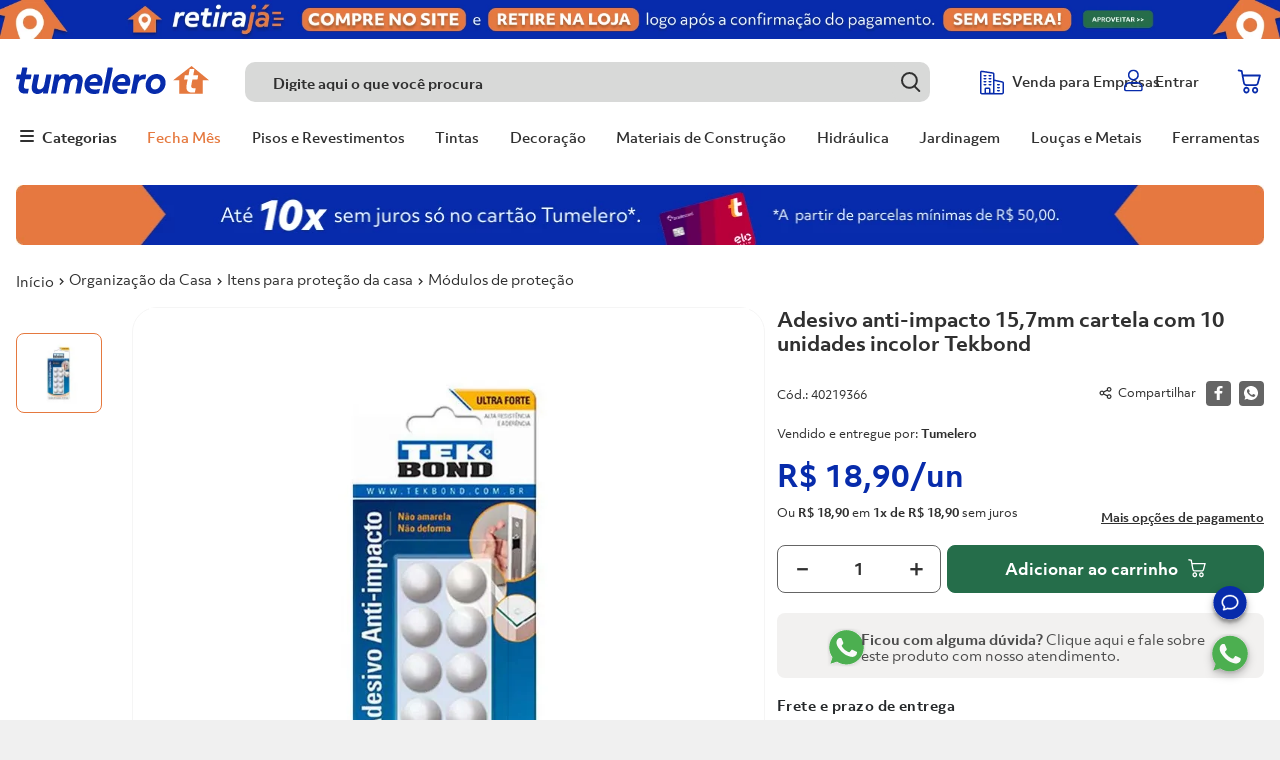

--- FILE ---
content_type: text/html; charset=utf-8
request_url: https://www.google.com/recaptcha/enterprise/anchor?ar=1&k=6LdV7CIpAAAAAPUrHXWlFArQ5hSiNQJk6Ja-vcYM&co=aHR0cHM6Ly93d3cudHVtZWxlcm8uY29tLmJyOjQ0Mw..&hl=pt-BR&v=N67nZn4AqZkNcbeMu4prBgzg&size=invisible&anchor-ms=20000&execute-ms=30000&cb=kxdozhdy068m
body_size: 48855
content:
<!DOCTYPE HTML><html dir="ltr" lang="pt-BR"><head><meta http-equiv="Content-Type" content="text/html; charset=UTF-8">
<meta http-equiv="X-UA-Compatible" content="IE=edge">
<title>reCAPTCHA</title>
<style type="text/css">
/* cyrillic-ext */
@font-face {
  font-family: 'Roboto';
  font-style: normal;
  font-weight: 400;
  font-stretch: 100%;
  src: url(//fonts.gstatic.com/s/roboto/v48/KFO7CnqEu92Fr1ME7kSn66aGLdTylUAMa3GUBHMdazTgWw.woff2) format('woff2');
  unicode-range: U+0460-052F, U+1C80-1C8A, U+20B4, U+2DE0-2DFF, U+A640-A69F, U+FE2E-FE2F;
}
/* cyrillic */
@font-face {
  font-family: 'Roboto';
  font-style: normal;
  font-weight: 400;
  font-stretch: 100%;
  src: url(//fonts.gstatic.com/s/roboto/v48/KFO7CnqEu92Fr1ME7kSn66aGLdTylUAMa3iUBHMdazTgWw.woff2) format('woff2');
  unicode-range: U+0301, U+0400-045F, U+0490-0491, U+04B0-04B1, U+2116;
}
/* greek-ext */
@font-face {
  font-family: 'Roboto';
  font-style: normal;
  font-weight: 400;
  font-stretch: 100%;
  src: url(//fonts.gstatic.com/s/roboto/v48/KFO7CnqEu92Fr1ME7kSn66aGLdTylUAMa3CUBHMdazTgWw.woff2) format('woff2');
  unicode-range: U+1F00-1FFF;
}
/* greek */
@font-face {
  font-family: 'Roboto';
  font-style: normal;
  font-weight: 400;
  font-stretch: 100%;
  src: url(//fonts.gstatic.com/s/roboto/v48/KFO7CnqEu92Fr1ME7kSn66aGLdTylUAMa3-UBHMdazTgWw.woff2) format('woff2');
  unicode-range: U+0370-0377, U+037A-037F, U+0384-038A, U+038C, U+038E-03A1, U+03A3-03FF;
}
/* math */
@font-face {
  font-family: 'Roboto';
  font-style: normal;
  font-weight: 400;
  font-stretch: 100%;
  src: url(//fonts.gstatic.com/s/roboto/v48/KFO7CnqEu92Fr1ME7kSn66aGLdTylUAMawCUBHMdazTgWw.woff2) format('woff2');
  unicode-range: U+0302-0303, U+0305, U+0307-0308, U+0310, U+0312, U+0315, U+031A, U+0326-0327, U+032C, U+032F-0330, U+0332-0333, U+0338, U+033A, U+0346, U+034D, U+0391-03A1, U+03A3-03A9, U+03B1-03C9, U+03D1, U+03D5-03D6, U+03F0-03F1, U+03F4-03F5, U+2016-2017, U+2034-2038, U+203C, U+2040, U+2043, U+2047, U+2050, U+2057, U+205F, U+2070-2071, U+2074-208E, U+2090-209C, U+20D0-20DC, U+20E1, U+20E5-20EF, U+2100-2112, U+2114-2115, U+2117-2121, U+2123-214F, U+2190, U+2192, U+2194-21AE, U+21B0-21E5, U+21F1-21F2, U+21F4-2211, U+2213-2214, U+2216-22FF, U+2308-230B, U+2310, U+2319, U+231C-2321, U+2336-237A, U+237C, U+2395, U+239B-23B7, U+23D0, U+23DC-23E1, U+2474-2475, U+25AF, U+25B3, U+25B7, U+25BD, U+25C1, U+25CA, U+25CC, U+25FB, U+266D-266F, U+27C0-27FF, U+2900-2AFF, U+2B0E-2B11, U+2B30-2B4C, U+2BFE, U+3030, U+FF5B, U+FF5D, U+1D400-1D7FF, U+1EE00-1EEFF;
}
/* symbols */
@font-face {
  font-family: 'Roboto';
  font-style: normal;
  font-weight: 400;
  font-stretch: 100%;
  src: url(//fonts.gstatic.com/s/roboto/v48/KFO7CnqEu92Fr1ME7kSn66aGLdTylUAMaxKUBHMdazTgWw.woff2) format('woff2');
  unicode-range: U+0001-000C, U+000E-001F, U+007F-009F, U+20DD-20E0, U+20E2-20E4, U+2150-218F, U+2190, U+2192, U+2194-2199, U+21AF, U+21E6-21F0, U+21F3, U+2218-2219, U+2299, U+22C4-22C6, U+2300-243F, U+2440-244A, U+2460-24FF, U+25A0-27BF, U+2800-28FF, U+2921-2922, U+2981, U+29BF, U+29EB, U+2B00-2BFF, U+4DC0-4DFF, U+FFF9-FFFB, U+10140-1018E, U+10190-1019C, U+101A0, U+101D0-101FD, U+102E0-102FB, U+10E60-10E7E, U+1D2C0-1D2D3, U+1D2E0-1D37F, U+1F000-1F0FF, U+1F100-1F1AD, U+1F1E6-1F1FF, U+1F30D-1F30F, U+1F315, U+1F31C, U+1F31E, U+1F320-1F32C, U+1F336, U+1F378, U+1F37D, U+1F382, U+1F393-1F39F, U+1F3A7-1F3A8, U+1F3AC-1F3AF, U+1F3C2, U+1F3C4-1F3C6, U+1F3CA-1F3CE, U+1F3D4-1F3E0, U+1F3ED, U+1F3F1-1F3F3, U+1F3F5-1F3F7, U+1F408, U+1F415, U+1F41F, U+1F426, U+1F43F, U+1F441-1F442, U+1F444, U+1F446-1F449, U+1F44C-1F44E, U+1F453, U+1F46A, U+1F47D, U+1F4A3, U+1F4B0, U+1F4B3, U+1F4B9, U+1F4BB, U+1F4BF, U+1F4C8-1F4CB, U+1F4D6, U+1F4DA, U+1F4DF, U+1F4E3-1F4E6, U+1F4EA-1F4ED, U+1F4F7, U+1F4F9-1F4FB, U+1F4FD-1F4FE, U+1F503, U+1F507-1F50B, U+1F50D, U+1F512-1F513, U+1F53E-1F54A, U+1F54F-1F5FA, U+1F610, U+1F650-1F67F, U+1F687, U+1F68D, U+1F691, U+1F694, U+1F698, U+1F6AD, U+1F6B2, U+1F6B9-1F6BA, U+1F6BC, U+1F6C6-1F6CF, U+1F6D3-1F6D7, U+1F6E0-1F6EA, U+1F6F0-1F6F3, U+1F6F7-1F6FC, U+1F700-1F7FF, U+1F800-1F80B, U+1F810-1F847, U+1F850-1F859, U+1F860-1F887, U+1F890-1F8AD, U+1F8B0-1F8BB, U+1F8C0-1F8C1, U+1F900-1F90B, U+1F93B, U+1F946, U+1F984, U+1F996, U+1F9E9, U+1FA00-1FA6F, U+1FA70-1FA7C, U+1FA80-1FA89, U+1FA8F-1FAC6, U+1FACE-1FADC, U+1FADF-1FAE9, U+1FAF0-1FAF8, U+1FB00-1FBFF;
}
/* vietnamese */
@font-face {
  font-family: 'Roboto';
  font-style: normal;
  font-weight: 400;
  font-stretch: 100%;
  src: url(//fonts.gstatic.com/s/roboto/v48/KFO7CnqEu92Fr1ME7kSn66aGLdTylUAMa3OUBHMdazTgWw.woff2) format('woff2');
  unicode-range: U+0102-0103, U+0110-0111, U+0128-0129, U+0168-0169, U+01A0-01A1, U+01AF-01B0, U+0300-0301, U+0303-0304, U+0308-0309, U+0323, U+0329, U+1EA0-1EF9, U+20AB;
}
/* latin-ext */
@font-face {
  font-family: 'Roboto';
  font-style: normal;
  font-weight: 400;
  font-stretch: 100%;
  src: url(//fonts.gstatic.com/s/roboto/v48/KFO7CnqEu92Fr1ME7kSn66aGLdTylUAMa3KUBHMdazTgWw.woff2) format('woff2');
  unicode-range: U+0100-02BA, U+02BD-02C5, U+02C7-02CC, U+02CE-02D7, U+02DD-02FF, U+0304, U+0308, U+0329, U+1D00-1DBF, U+1E00-1E9F, U+1EF2-1EFF, U+2020, U+20A0-20AB, U+20AD-20C0, U+2113, U+2C60-2C7F, U+A720-A7FF;
}
/* latin */
@font-face {
  font-family: 'Roboto';
  font-style: normal;
  font-weight: 400;
  font-stretch: 100%;
  src: url(//fonts.gstatic.com/s/roboto/v48/KFO7CnqEu92Fr1ME7kSn66aGLdTylUAMa3yUBHMdazQ.woff2) format('woff2');
  unicode-range: U+0000-00FF, U+0131, U+0152-0153, U+02BB-02BC, U+02C6, U+02DA, U+02DC, U+0304, U+0308, U+0329, U+2000-206F, U+20AC, U+2122, U+2191, U+2193, U+2212, U+2215, U+FEFF, U+FFFD;
}
/* cyrillic-ext */
@font-face {
  font-family: 'Roboto';
  font-style: normal;
  font-weight: 500;
  font-stretch: 100%;
  src: url(//fonts.gstatic.com/s/roboto/v48/KFO7CnqEu92Fr1ME7kSn66aGLdTylUAMa3GUBHMdazTgWw.woff2) format('woff2');
  unicode-range: U+0460-052F, U+1C80-1C8A, U+20B4, U+2DE0-2DFF, U+A640-A69F, U+FE2E-FE2F;
}
/* cyrillic */
@font-face {
  font-family: 'Roboto';
  font-style: normal;
  font-weight: 500;
  font-stretch: 100%;
  src: url(//fonts.gstatic.com/s/roboto/v48/KFO7CnqEu92Fr1ME7kSn66aGLdTylUAMa3iUBHMdazTgWw.woff2) format('woff2');
  unicode-range: U+0301, U+0400-045F, U+0490-0491, U+04B0-04B1, U+2116;
}
/* greek-ext */
@font-face {
  font-family: 'Roboto';
  font-style: normal;
  font-weight: 500;
  font-stretch: 100%;
  src: url(//fonts.gstatic.com/s/roboto/v48/KFO7CnqEu92Fr1ME7kSn66aGLdTylUAMa3CUBHMdazTgWw.woff2) format('woff2');
  unicode-range: U+1F00-1FFF;
}
/* greek */
@font-face {
  font-family: 'Roboto';
  font-style: normal;
  font-weight: 500;
  font-stretch: 100%;
  src: url(//fonts.gstatic.com/s/roboto/v48/KFO7CnqEu92Fr1ME7kSn66aGLdTylUAMa3-UBHMdazTgWw.woff2) format('woff2');
  unicode-range: U+0370-0377, U+037A-037F, U+0384-038A, U+038C, U+038E-03A1, U+03A3-03FF;
}
/* math */
@font-face {
  font-family: 'Roboto';
  font-style: normal;
  font-weight: 500;
  font-stretch: 100%;
  src: url(//fonts.gstatic.com/s/roboto/v48/KFO7CnqEu92Fr1ME7kSn66aGLdTylUAMawCUBHMdazTgWw.woff2) format('woff2');
  unicode-range: U+0302-0303, U+0305, U+0307-0308, U+0310, U+0312, U+0315, U+031A, U+0326-0327, U+032C, U+032F-0330, U+0332-0333, U+0338, U+033A, U+0346, U+034D, U+0391-03A1, U+03A3-03A9, U+03B1-03C9, U+03D1, U+03D5-03D6, U+03F0-03F1, U+03F4-03F5, U+2016-2017, U+2034-2038, U+203C, U+2040, U+2043, U+2047, U+2050, U+2057, U+205F, U+2070-2071, U+2074-208E, U+2090-209C, U+20D0-20DC, U+20E1, U+20E5-20EF, U+2100-2112, U+2114-2115, U+2117-2121, U+2123-214F, U+2190, U+2192, U+2194-21AE, U+21B0-21E5, U+21F1-21F2, U+21F4-2211, U+2213-2214, U+2216-22FF, U+2308-230B, U+2310, U+2319, U+231C-2321, U+2336-237A, U+237C, U+2395, U+239B-23B7, U+23D0, U+23DC-23E1, U+2474-2475, U+25AF, U+25B3, U+25B7, U+25BD, U+25C1, U+25CA, U+25CC, U+25FB, U+266D-266F, U+27C0-27FF, U+2900-2AFF, U+2B0E-2B11, U+2B30-2B4C, U+2BFE, U+3030, U+FF5B, U+FF5D, U+1D400-1D7FF, U+1EE00-1EEFF;
}
/* symbols */
@font-face {
  font-family: 'Roboto';
  font-style: normal;
  font-weight: 500;
  font-stretch: 100%;
  src: url(//fonts.gstatic.com/s/roboto/v48/KFO7CnqEu92Fr1ME7kSn66aGLdTylUAMaxKUBHMdazTgWw.woff2) format('woff2');
  unicode-range: U+0001-000C, U+000E-001F, U+007F-009F, U+20DD-20E0, U+20E2-20E4, U+2150-218F, U+2190, U+2192, U+2194-2199, U+21AF, U+21E6-21F0, U+21F3, U+2218-2219, U+2299, U+22C4-22C6, U+2300-243F, U+2440-244A, U+2460-24FF, U+25A0-27BF, U+2800-28FF, U+2921-2922, U+2981, U+29BF, U+29EB, U+2B00-2BFF, U+4DC0-4DFF, U+FFF9-FFFB, U+10140-1018E, U+10190-1019C, U+101A0, U+101D0-101FD, U+102E0-102FB, U+10E60-10E7E, U+1D2C0-1D2D3, U+1D2E0-1D37F, U+1F000-1F0FF, U+1F100-1F1AD, U+1F1E6-1F1FF, U+1F30D-1F30F, U+1F315, U+1F31C, U+1F31E, U+1F320-1F32C, U+1F336, U+1F378, U+1F37D, U+1F382, U+1F393-1F39F, U+1F3A7-1F3A8, U+1F3AC-1F3AF, U+1F3C2, U+1F3C4-1F3C6, U+1F3CA-1F3CE, U+1F3D4-1F3E0, U+1F3ED, U+1F3F1-1F3F3, U+1F3F5-1F3F7, U+1F408, U+1F415, U+1F41F, U+1F426, U+1F43F, U+1F441-1F442, U+1F444, U+1F446-1F449, U+1F44C-1F44E, U+1F453, U+1F46A, U+1F47D, U+1F4A3, U+1F4B0, U+1F4B3, U+1F4B9, U+1F4BB, U+1F4BF, U+1F4C8-1F4CB, U+1F4D6, U+1F4DA, U+1F4DF, U+1F4E3-1F4E6, U+1F4EA-1F4ED, U+1F4F7, U+1F4F9-1F4FB, U+1F4FD-1F4FE, U+1F503, U+1F507-1F50B, U+1F50D, U+1F512-1F513, U+1F53E-1F54A, U+1F54F-1F5FA, U+1F610, U+1F650-1F67F, U+1F687, U+1F68D, U+1F691, U+1F694, U+1F698, U+1F6AD, U+1F6B2, U+1F6B9-1F6BA, U+1F6BC, U+1F6C6-1F6CF, U+1F6D3-1F6D7, U+1F6E0-1F6EA, U+1F6F0-1F6F3, U+1F6F7-1F6FC, U+1F700-1F7FF, U+1F800-1F80B, U+1F810-1F847, U+1F850-1F859, U+1F860-1F887, U+1F890-1F8AD, U+1F8B0-1F8BB, U+1F8C0-1F8C1, U+1F900-1F90B, U+1F93B, U+1F946, U+1F984, U+1F996, U+1F9E9, U+1FA00-1FA6F, U+1FA70-1FA7C, U+1FA80-1FA89, U+1FA8F-1FAC6, U+1FACE-1FADC, U+1FADF-1FAE9, U+1FAF0-1FAF8, U+1FB00-1FBFF;
}
/* vietnamese */
@font-face {
  font-family: 'Roboto';
  font-style: normal;
  font-weight: 500;
  font-stretch: 100%;
  src: url(//fonts.gstatic.com/s/roboto/v48/KFO7CnqEu92Fr1ME7kSn66aGLdTylUAMa3OUBHMdazTgWw.woff2) format('woff2');
  unicode-range: U+0102-0103, U+0110-0111, U+0128-0129, U+0168-0169, U+01A0-01A1, U+01AF-01B0, U+0300-0301, U+0303-0304, U+0308-0309, U+0323, U+0329, U+1EA0-1EF9, U+20AB;
}
/* latin-ext */
@font-face {
  font-family: 'Roboto';
  font-style: normal;
  font-weight: 500;
  font-stretch: 100%;
  src: url(//fonts.gstatic.com/s/roboto/v48/KFO7CnqEu92Fr1ME7kSn66aGLdTylUAMa3KUBHMdazTgWw.woff2) format('woff2');
  unicode-range: U+0100-02BA, U+02BD-02C5, U+02C7-02CC, U+02CE-02D7, U+02DD-02FF, U+0304, U+0308, U+0329, U+1D00-1DBF, U+1E00-1E9F, U+1EF2-1EFF, U+2020, U+20A0-20AB, U+20AD-20C0, U+2113, U+2C60-2C7F, U+A720-A7FF;
}
/* latin */
@font-face {
  font-family: 'Roboto';
  font-style: normal;
  font-weight: 500;
  font-stretch: 100%;
  src: url(//fonts.gstatic.com/s/roboto/v48/KFO7CnqEu92Fr1ME7kSn66aGLdTylUAMa3yUBHMdazQ.woff2) format('woff2');
  unicode-range: U+0000-00FF, U+0131, U+0152-0153, U+02BB-02BC, U+02C6, U+02DA, U+02DC, U+0304, U+0308, U+0329, U+2000-206F, U+20AC, U+2122, U+2191, U+2193, U+2212, U+2215, U+FEFF, U+FFFD;
}
/* cyrillic-ext */
@font-face {
  font-family: 'Roboto';
  font-style: normal;
  font-weight: 900;
  font-stretch: 100%;
  src: url(//fonts.gstatic.com/s/roboto/v48/KFO7CnqEu92Fr1ME7kSn66aGLdTylUAMa3GUBHMdazTgWw.woff2) format('woff2');
  unicode-range: U+0460-052F, U+1C80-1C8A, U+20B4, U+2DE0-2DFF, U+A640-A69F, U+FE2E-FE2F;
}
/* cyrillic */
@font-face {
  font-family: 'Roboto';
  font-style: normal;
  font-weight: 900;
  font-stretch: 100%;
  src: url(//fonts.gstatic.com/s/roboto/v48/KFO7CnqEu92Fr1ME7kSn66aGLdTylUAMa3iUBHMdazTgWw.woff2) format('woff2');
  unicode-range: U+0301, U+0400-045F, U+0490-0491, U+04B0-04B1, U+2116;
}
/* greek-ext */
@font-face {
  font-family: 'Roboto';
  font-style: normal;
  font-weight: 900;
  font-stretch: 100%;
  src: url(//fonts.gstatic.com/s/roboto/v48/KFO7CnqEu92Fr1ME7kSn66aGLdTylUAMa3CUBHMdazTgWw.woff2) format('woff2');
  unicode-range: U+1F00-1FFF;
}
/* greek */
@font-face {
  font-family: 'Roboto';
  font-style: normal;
  font-weight: 900;
  font-stretch: 100%;
  src: url(//fonts.gstatic.com/s/roboto/v48/KFO7CnqEu92Fr1ME7kSn66aGLdTylUAMa3-UBHMdazTgWw.woff2) format('woff2');
  unicode-range: U+0370-0377, U+037A-037F, U+0384-038A, U+038C, U+038E-03A1, U+03A3-03FF;
}
/* math */
@font-face {
  font-family: 'Roboto';
  font-style: normal;
  font-weight: 900;
  font-stretch: 100%;
  src: url(//fonts.gstatic.com/s/roboto/v48/KFO7CnqEu92Fr1ME7kSn66aGLdTylUAMawCUBHMdazTgWw.woff2) format('woff2');
  unicode-range: U+0302-0303, U+0305, U+0307-0308, U+0310, U+0312, U+0315, U+031A, U+0326-0327, U+032C, U+032F-0330, U+0332-0333, U+0338, U+033A, U+0346, U+034D, U+0391-03A1, U+03A3-03A9, U+03B1-03C9, U+03D1, U+03D5-03D6, U+03F0-03F1, U+03F4-03F5, U+2016-2017, U+2034-2038, U+203C, U+2040, U+2043, U+2047, U+2050, U+2057, U+205F, U+2070-2071, U+2074-208E, U+2090-209C, U+20D0-20DC, U+20E1, U+20E5-20EF, U+2100-2112, U+2114-2115, U+2117-2121, U+2123-214F, U+2190, U+2192, U+2194-21AE, U+21B0-21E5, U+21F1-21F2, U+21F4-2211, U+2213-2214, U+2216-22FF, U+2308-230B, U+2310, U+2319, U+231C-2321, U+2336-237A, U+237C, U+2395, U+239B-23B7, U+23D0, U+23DC-23E1, U+2474-2475, U+25AF, U+25B3, U+25B7, U+25BD, U+25C1, U+25CA, U+25CC, U+25FB, U+266D-266F, U+27C0-27FF, U+2900-2AFF, U+2B0E-2B11, U+2B30-2B4C, U+2BFE, U+3030, U+FF5B, U+FF5D, U+1D400-1D7FF, U+1EE00-1EEFF;
}
/* symbols */
@font-face {
  font-family: 'Roboto';
  font-style: normal;
  font-weight: 900;
  font-stretch: 100%;
  src: url(//fonts.gstatic.com/s/roboto/v48/KFO7CnqEu92Fr1ME7kSn66aGLdTylUAMaxKUBHMdazTgWw.woff2) format('woff2');
  unicode-range: U+0001-000C, U+000E-001F, U+007F-009F, U+20DD-20E0, U+20E2-20E4, U+2150-218F, U+2190, U+2192, U+2194-2199, U+21AF, U+21E6-21F0, U+21F3, U+2218-2219, U+2299, U+22C4-22C6, U+2300-243F, U+2440-244A, U+2460-24FF, U+25A0-27BF, U+2800-28FF, U+2921-2922, U+2981, U+29BF, U+29EB, U+2B00-2BFF, U+4DC0-4DFF, U+FFF9-FFFB, U+10140-1018E, U+10190-1019C, U+101A0, U+101D0-101FD, U+102E0-102FB, U+10E60-10E7E, U+1D2C0-1D2D3, U+1D2E0-1D37F, U+1F000-1F0FF, U+1F100-1F1AD, U+1F1E6-1F1FF, U+1F30D-1F30F, U+1F315, U+1F31C, U+1F31E, U+1F320-1F32C, U+1F336, U+1F378, U+1F37D, U+1F382, U+1F393-1F39F, U+1F3A7-1F3A8, U+1F3AC-1F3AF, U+1F3C2, U+1F3C4-1F3C6, U+1F3CA-1F3CE, U+1F3D4-1F3E0, U+1F3ED, U+1F3F1-1F3F3, U+1F3F5-1F3F7, U+1F408, U+1F415, U+1F41F, U+1F426, U+1F43F, U+1F441-1F442, U+1F444, U+1F446-1F449, U+1F44C-1F44E, U+1F453, U+1F46A, U+1F47D, U+1F4A3, U+1F4B0, U+1F4B3, U+1F4B9, U+1F4BB, U+1F4BF, U+1F4C8-1F4CB, U+1F4D6, U+1F4DA, U+1F4DF, U+1F4E3-1F4E6, U+1F4EA-1F4ED, U+1F4F7, U+1F4F9-1F4FB, U+1F4FD-1F4FE, U+1F503, U+1F507-1F50B, U+1F50D, U+1F512-1F513, U+1F53E-1F54A, U+1F54F-1F5FA, U+1F610, U+1F650-1F67F, U+1F687, U+1F68D, U+1F691, U+1F694, U+1F698, U+1F6AD, U+1F6B2, U+1F6B9-1F6BA, U+1F6BC, U+1F6C6-1F6CF, U+1F6D3-1F6D7, U+1F6E0-1F6EA, U+1F6F0-1F6F3, U+1F6F7-1F6FC, U+1F700-1F7FF, U+1F800-1F80B, U+1F810-1F847, U+1F850-1F859, U+1F860-1F887, U+1F890-1F8AD, U+1F8B0-1F8BB, U+1F8C0-1F8C1, U+1F900-1F90B, U+1F93B, U+1F946, U+1F984, U+1F996, U+1F9E9, U+1FA00-1FA6F, U+1FA70-1FA7C, U+1FA80-1FA89, U+1FA8F-1FAC6, U+1FACE-1FADC, U+1FADF-1FAE9, U+1FAF0-1FAF8, U+1FB00-1FBFF;
}
/* vietnamese */
@font-face {
  font-family: 'Roboto';
  font-style: normal;
  font-weight: 900;
  font-stretch: 100%;
  src: url(//fonts.gstatic.com/s/roboto/v48/KFO7CnqEu92Fr1ME7kSn66aGLdTylUAMa3OUBHMdazTgWw.woff2) format('woff2');
  unicode-range: U+0102-0103, U+0110-0111, U+0128-0129, U+0168-0169, U+01A0-01A1, U+01AF-01B0, U+0300-0301, U+0303-0304, U+0308-0309, U+0323, U+0329, U+1EA0-1EF9, U+20AB;
}
/* latin-ext */
@font-face {
  font-family: 'Roboto';
  font-style: normal;
  font-weight: 900;
  font-stretch: 100%;
  src: url(//fonts.gstatic.com/s/roboto/v48/KFO7CnqEu92Fr1ME7kSn66aGLdTylUAMa3KUBHMdazTgWw.woff2) format('woff2');
  unicode-range: U+0100-02BA, U+02BD-02C5, U+02C7-02CC, U+02CE-02D7, U+02DD-02FF, U+0304, U+0308, U+0329, U+1D00-1DBF, U+1E00-1E9F, U+1EF2-1EFF, U+2020, U+20A0-20AB, U+20AD-20C0, U+2113, U+2C60-2C7F, U+A720-A7FF;
}
/* latin */
@font-face {
  font-family: 'Roboto';
  font-style: normal;
  font-weight: 900;
  font-stretch: 100%;
  src: url(//fonts.gstatic.com/s/roboto/v48/KFO7CnqEu92Fr1ME7kSn66aGLdTylUAMa3yUBHMdazQ.woff2) format('woff2');
  unicode-range: U+0000-00FF, U+0131, U+0152-0153, U+02BB-02BC, U+02C6, U+02DA, U+02DC, U+0304, U+0308, U+0329, U+2000-206F, U+20AC, U+2122, U+2191, U+2193, U+2212, U+2215, U+FEFF, U+FFFD;
}

</style>
<link rel="stylesheet" type="text/css" href="https://www.gstatic.com/recaptcha/releases/N67nZn4AqZkNcbeMu4prBgzg/styles__ltr.css">
<script nonce="bK1Fpl6ORTcuUUW8uJ4Dyw" type="text/javascript">window['__recaptcha_api'] = 'https://www.google.com/recaptcha/enterprise/';</script>
<script type="text/javascript" src="https://www.gstatic.com/recaptcha/releases/N67nZn4AqZkNcbeMu4prBgzg/recaptcha__pt_br.js" nonce="bK1Fpl6ORTcuUUW8uJ4Dyw">
      
    </script></head>
<body><div id="rc-anchor-alert" class="rc-anchor-alert"></div>
<input type="hidden" id="recaptcha-token" value="[base64]">
<script type="text/javascript" nonce="bK1Fpl6ORTcuUUW8uJ4Dyw">
      recaptcha.anchor.Main.init("[\x22ainput\x22,[\x22bgdata\x22,\x22\x22,\[base64]/[base64]/[base64]/bmV3IHJbeF0oY1swXSk6RT09Mj9uZXcgclt4XShjWzBdLGNbMV0pOkU9PTM/bmV3IHJbeF0oY1swXSxjWzFdLGNbMl0pOkU9PTQ/[base64]/[base64]/[base64]/[base64]/[base64]/[base64]/[base64]/[base64]\x22,\[base64]\x22,\x22P8KyeV7Ch0IYRcK7w6LDqUllFngBw4jCrg12wrc8wpjCkU7DsEVrH8KQSlbCpMKBwqk/awvDpjfCnCBUwrHDjMKuacOHw71pw7rCisKUM2ogJMO3w7bCusKCVcOLZwfDl1U1SMKAw5/CngdRw64iwooAR0PDrcOIRB3Dk2RiecOqw4IeZnbCtUnDiMKEw5nDlh3ClMKsw5pGwoHDhhZhIlgJNW9Ew4Mzw4zCrgDCmwzDnVBow5VINmI5OwbDlcORJsOsw64qDxhaXy/[base64]/HcOSCsKxw4rDtsKeWXgKw6DDscOsJi8GaMOXTDnDsDIuw4vDuUJ6YcOdwq5wAirDjUlDw43DmMOywr0fwr50woTDo8OwwqpgF0XClSZ+wp5aw6TCtMObTcKdw7jDlsKMMwx/[base64]/DlcO5w6JdbcK0wrnDuQQLwovDg8O0WsKqwqQJdsOLZ8KeK8OqYcOvw5DDqF7Dl8KIKsKXZgvCqg/[base64]/wqPCrcKTL8O4wq8wwr/DmMKawqXCncK3HisrwqBgQ17DvlDCu3bCkjDDvkDDq8OQTR4Vw7bCpEjDhlIaaRPCn8OuFcO9wq/[base64]/[base64]/DhV7Cu2nDgh8Swp4Sw7ABScOawpYRdQ9hwpXDpXPDm8O9U8KGKGjDjcKKw5/Cg0owwo0CfcOWw50Sw6FLKcKOAMOOwqNnFlsyJsOzw7JtdMKxw4TCj8OdFMOiM8O0wr/DrEYmHSENw5lbCUDDlDrDpjdNwpnDv0N0RcOcw4fDicO8wpx8w4LCsU9YMsKUUcKBwoJNw7zDpsOVwp3Cs8K+wrzCg8KdbGfCtixhR8K3PlF2QcOTIcKXwoDDhsKwMQXCli3DvxLCmk5Pw5Rrwow/O8Okw6vDpXwvY1R8w6F1Ygtuw43CjX9Lwq0Xw5dRw6V/OcOrPVc9wr7DuXfCmMOawrLCs8OIwo5NfDnCq0Ufw57Cu8OzwrM8woUEwq3Dv2TDhWvCosO6W8O+wosdeAFAecO6Y8KBbjg0ZX5bJ8OPGsO6YsO+w7lFLisvwpzCpcOHV8OXOcOMwojCrMKbw6LCnVLDnVQyaMOcfMO/[base64]/UMKQE8O2FsO+bBDCi8OfOMO/w5EAFQgGwpvCvEXDkB7DrcOlMQDDmEMCwrBdG8KXwp4Zw6JuW8KFCcOlFTIRHx0iw6kQw7zDujXDrHcDw63CsMObTSocbsORwpHCo3t/w6k3cMOQw5fCsMKowqDCmm/[base64]/GMKiT1pSZhbDklRLCcOMw6l/c8KSMHrCo249CwTDocO6w5bCm8Kkw57CjVDDvcK4PWnCp8O7w5PDq8Kvw79JOVgfw6hYIsKRwrNgw6cqdcK5Lz7DhMKCw5PDgMOBwpXDuSNHw6oeEsOPw7XCuwvDqMOGE8Oyw5lIw4I6w4VOwoxAXUPDk081w7YeaMOJw7paYcK4YsOIICp4w5/[base64]/CqhJYBsK9w47CtAcQUgHDp8KNw4Q2w6rDnABhBcK5wpnCgjvDqRFjwoHDmMORw4XCv8Olw65dc8OmJVUVU8KbdlNVLR5+w4vDsglIwoZywq9Fw6TDrh9mwrvCogk4woZBwrB8W33DrMKkwrRyw5l7OQNuw4pmw6/CmsOgZAJqMzHDqlrDkMKcwqHDiicPw7c7w5jDtSzDu8KRw47DhHVkw494wp8Pa8O/wprDsgXDq0A3YmZWwr/[base64]/Csngdwq3DqcK+I8KkW8KJw6dTwpXDpsOLwrtVwqLCl8KAwqfChzTDnRJcbsKtw55MDCnDk8Kiwo3Cp8O0wrfDlnzCh8Okw7LCviLDjsKww67CmcK8w5tzGQ5CC8OZwrA3w4p5MsOKNDsqf8KKGE7Du8KcNsKTw6rDjCPCqjl8RnlfwqfDj38/AgnCs8K+Kg3DqMOvw69XAHXCuhnDk8Kmw5Ycw4fDsMOUZRzDuMOfw6QVYMKCwqzDrsKmNRp7VUjDmlUkw45PBcK0G8KzwpAEw51ew5LCiMOrUsKDw55mw5XCiMO1wq59wpjCjWrCqcOJLWcvwo3CjRdjMMKtPsOnwrrChsOZw5nDnW/ChMK/UT4yw5vDpVDCmGDDklzDqMK9wr8Jw47ChsOPwolNeA5hL8ORbE8twqLCqiN3Rl9RacO3f8OSwovDoQoVwrrDtjRGwrrDgcOrwqN7wrfCuEbCrlzClMKzY8KkL8OXw7QtwppXwoHCisO1Q3Roex/CksKYw7hywo/CtA4dw694LMK6wpDDm8KUNMK/wqvDq8KPw54QwpJaBlFHwq0WIkvCq0vDnsObOFLCim7DiyxBA8OVwq/DuGw/wozClcKYC01qw5/DjMOgZMKtByzDlCXCvBcIwq95MynCncOFw7MRLEDCtkHDtcOAPR/DtsKYLkJTLsK2N0JfwrjDhcKeb2IJwpxTFCUYw4kyGCrDusKnwrEQGcOBw5jCk8O0DwrDisOMw4rDrDPDkMKjw4AfwoomC0jCvsKNOsO+ZTzCgsKRMUbDicO7wppYCT0Mw6t7DlVHK8O/wq0mwqzCi8Osw4NuayPCiU4Awq5ywoktw4c4wr0Mw4XCgcKrw5YqSMORNw7CksKfwphCwr/DpGPDhMOnw5kkBGlTw73ChcK0w4FTNzFXw4TCnHjCv8OrVcKFw6fCq2BUwpRow58Twr7CgsK3w7tfN1/Dgi7Doi/CocKTcsKywogXw4XDj8KJOS3Cg0jCr0DCmVTCncOOfMOpKcK0KnHCv8KQwpTCvMKNDcK5w7jDv8K4QsKSG8KeJMOCw5luR8ODGcOHw5fCkcKaw6c7wqtBwro2w7Y3w4nDoMOdw73CoMKSfAMvHwNRMW1YwocLw4nDtcKww73DgFvDtsOTMjY5wrVQLEt7w717YHPDkG/CgSA4wpJVw7kowpFpw6M/[base64]/Dg8OIw4fCqRrCvsOibsK8w6AJwrjDhXZhLFIcHsKeNyYtHsOHQsKZYRjCmTHDi8K1NjIWwpU2w51fwqTDicOqWHhRb8KVw6/[base64]/CqGhnHcKIw7ZWwrHCtMKMdsKzBRnCvirChCLDinwDMcOaZBfClMKJw5Jmw4ckM8KVwoTCrWrCr8KlORjCumQ7UcKiQsK0P37CrzHCqC/DoGgzXsOIwo/[base64]/CmDlLRsODwoPCiMKNwr4famjDocOhwqM5UMKhw7vCoMONw6bDi8KKw6HDmDTDq8KrwpEjw4A7w4EGI8OHUcKuwo8RMsKVw6rCkMOrw487SR4pUFHDsFfClGvDkFXCvmMRQcKsSsOUIcK8bSkRw7sLOTHCrXLCmMO1HMKZw6/DqkRtwr0LCMKAHsKEwrJbUsOHR8KZAixrw7l0UA5OcMOWw7vDh0nCjw8Iw6rCg8KlacOfw4PDlS/CpcKCa8O5FGFVHMKUYSVTwqEuwoUrw5Ivw6EZw5gOTsKqwqEzw5jDucORwqAEwpPDuEokVMKgV8OhA8KUw7zDmXwAaMKsF8KsVmrCknHDu3vDhV5yRQ/CtXcXw6rDl3XChlkzeMKbw6LDn8OEw7fCojNpIMOQFDo5w4pKw6vDt1fCr8KIw7Vrw57DlcOBfsO/C8KATcK4RMOMwo0Sd8OvP0URfMKQwrjCrsORwrvDv8KAw7zChcOYKUhePmnCocKhEGJvfwEeXxkBw57CtMKKQjnDscOJblnChgBbw44Rw7XCrcKew7pYHsOBwrIOWirCmMOZw5JUIBrDg2FOw7jCicO/[base64]/DpWbCljLCrMOJw70uT8KvwrdROsKECMK9WcOEw5fCmMOjw5hJw7EUw7rDhQxsw7obwqPCkB5ASMKwOcODw4XCjsKYYj1kwovCnUVeSRxPJXLDvsK+SsKCQD81HsOLXsKFwojDqcOCw5LDusKXaWrDlMOOAsKywrvDjsOwJl/DsWdxw57DkMOUGjLCucK1w5nDuG/[base64]/[base64]/DkcOpBsOeRiQfwqFOWMORwpZ3PDJ6w5PDrsOEw7QJE0/CisOTOMOPwrvClsOSw4nDrGTDtcKdJgLCqWPDgmPCnh8rKcOywqvCu2nCryQkQRHCrDs2w43Dg8OyIVkZwpNWwopqwqbDisO/[base64]/CugsuHcKow70wBVZYLltpEGMIw4sRbcKCMcOZZQ3CtsOKelTDjkHChcKgP8ORbVMHZMOaw5xtTMOqXwvDrcOLHMK0woBJwrEOWX/DnsKBEcK3T37DpMKRw4lxwpARw4HCksK8wq58fh49SsOwwrE7NsOKwpg/wqh+wrhsE8KuZ3vCrMKPfMK/[base64]/DBxEY8KvG8K0JsOsZGc9AMOUwobDr8Kgw5A+GMOnJsKPw5/Cr8OPBMKGwojDiGciH8OHRGQwb8KIwoRrb0TDgcKvwoZ0fm1SwrNgMsKDwpQbOMOHwoXDs1MUS2Ecw407wp4yFnYwRcOFfcKSOSDCm8OAwpfCnl1UA8OYRV8XwozDn8KwLsKRa8KHwokswo3CtAdBwog5cXbCu0oow74EK0/CmMOmYRB7YVbDqMOoFiHCgTDDvB9mRTVQwrzDnnDDg3dwwr7DmQZrwpwCwrloC8Ogw4Y6Fk3Du8Ofw4JwGAY8McO3wrHDhWsWEBrDmgnDtsODwqBwwqLDhDXDjcOqSsOJwq/CvsOGw79Aw7dFw7PDn8OPwoATw6FPwpXCqcOMYsOHScKuUH8XKMKjw7HChMOLcMKSw6nCj0DDhcKQURzDuMK+DzNQwqNkOMOZf8OXL8O+O8KUwoLDlTFewoNLw40/wosRw67Cq8KCw4jDkmnDsFHCn3t2QcO7ccO+wqtHw4PCgyjDp8OneMOhw60uTxcRw6Q1wrglT8Kjwp4qZzEewqLDg1Y0c8KfT2PDmkdQwpYUKTHChcO1DMOqwqTChzIKw7bCqsKIbiHDjUpjw6QdB8OAZsOaUQBoB8Kzw4fDkcO5FjlPTzgEwo/CtwvCtF3DvMO1cxQkAcKHIsO3woh2DcOIw6jDvAjDmgzCrxrCqR9YwpszMUV6w4zDscOtMB/Dr8Kyw4TClEZIwr0Bw6HDvwnCusKuC8KQwqLDgMKKw5HCkWfDmcK3wrF0AUPDkcKFwobDqzJSw7FKJBPDtyRid8O9w6HDj19Fw4V6Pg/[base64]/CghjDmMOlw63Cm2rDpsKlP8OWw67CnxfDn8OSwoHCk1rDoS5fwpYawpYUJHXCrsOxw7zDicOucMOAAgHDjcOXIxA0w4YmYh3DkEXCtQcSVsOCRUbDinrCtsKLwp/CusK5ak4fwo7DscK+wqgHw6MVw53CtBLCpMKMw696w61Nw7xtwpReOsK3MxXDmcKhwrTDpMKbEsK7w5LDmWs0XsOuWVvDgVE7BMOcG8K6w6NSaFptwqUPwoDCn8OYSFrDiMK8LcOvIcOdw5rCgAxiWcK3w6tNEXDDtgDCoTPCrcKYwoRVJHPCuMK/wpfDtxJQT8Olw7TDkMKoVWzDiMKRwoYZGmNVw58Rw4nDpcOPMMOuw7zCsMKrw5E6w49YwpMiw6HDq8KKTcOPQlTDjMKsbg4BE2nDugxfay3DtcKxFcOSw7k9w7lNw75Lw4nCtcK/wqhKw4vChsKVwo9VwrTCqcKDwoMnGsKXCMOgecOTNGt1DhzCg8OuKcK8w5rDocKqwrfCvW8vwpbCjU05DXXCul/DoVbCmsO5VBvCicKWHBwew7jClsKEwrJHacKgw70Gw78EwqsWFiVtcMKqwodWwoDCn2DDpMKRIBXCpCnDsMKkwp9TQ21kKh/CgMOyBsKgUsKwTsKcwos2wpPDl8OEKcO9wqVALcO3G0nDtz9LwojCo8ORw5oJw5XDvMKVw6JYJsKZQcOJTsK8S8OeWijDtFpvw4ZqwpzDkggmwr/DqsKfwoDDtgYBd8O5w4M7YWsrw5tDw5tLA8KleMKOw53DijxqHcOaGz3DlV5IwrBTY3XDpsK2w6sjw7TCssKTPgRWwoZdKihXw6wENcOPwpptK8O1woXCsxxVwpjDrcKlw7QxZCloOcOfZyZrwoR3J8KJw5TCmMK5w4ALworDumx3wo5PwptIdikIJsKvLU/[base64]/ChnkXwo7Dq8OPw7zDsxrDlwNbCgRKR8Kvwr4jBsOJw55fwoN2MMKCwpXClMOiw5Uzw7/[base64]/DGXCmWRow5BRNEIgw57CgEpsw6t2McOoXSLDj0XChMOdw4PDnsKiX8KTwpUuwprCpsKbwqtzFsOxwr7Cn8K2E8KtdzvDtMOLHSfDulNHF8KBwprCh8Okd8KOd8Kywp3CnmfDgxvDqhbCgTjCgMO/HBgJw7NAw4TDjsKZCVrDin7CoyUBw4HCmsKVMsK/wr8Jw7xbwqLCtcOVccOABEPCjsK4w6zDmRzCr07CqsKfw602KMO6Z2sFcsKIPcKgJMKVPxJ9D8K2woUIAVnCicKhacK8w5IYwr00NEZfwpwYwozCisK2LMKAwpoywqzDtcKdwrTCjmQ4ZcOzw7TDv2fDr8O/w7Upwp99wqjCm8O5w4jCsw85w6VHwoYOwpjCvifCgnpmaCZQB8KIw746b8Oqw5rDqk/Dl8OZw4plasOLV1PCncO1MxJvEwd3wosnwoBLWx/[base64]/[base64]/[base64]/bzjDhWU9fyQoGcOAFx/Cg8K1wqgNQT51Mw7DusO/[base64]/[base64]/CrcOnGcKbwpfCi8O0wonDsTDCmFw6a0vCunYww6BPwqLCrh3DtsOiw5LDsgtcEMKNw7XClsKPOsO4w7oCw7fDv8KQw6jDlsO0w7TDu8OEEEZ4XwcSw6hWKcOmJsKxWw5HUBR6w6fDtsOPwpFGwrbDjxEDw4EYwqXCnibCiQ4/w5HDhAzCo8KxeyJCYSDCl8KLXsOBw7sTWsKswoDChRfCpsO0XMKHMGLDik0iw4jCiX7CqGUlNMK8w7LDlm3CgsKvesK+fy8oT8OKwrwKKAfCrx/Cgi9HAcOGCsOEwpfDryHDtsOHQT3DtnbCv0A/WcKawofCng3CuhbCiXTDtE7DlzzClBtxGgbCgcK8I8OGwoLCnMOTeCATw7XDl8OFwrY6dRcUOcK1wpxhIcOxw55Ew4vCgcO9N0MDwoXCmCY9w6jDhH9Ewo0Swr5gbGjCssOMw5bCqMKXfSvCvx/CkcK7JsOUwqo7WUfDo3rDj3EbFsOVw6clSsKmOSrCk0HDrDdTw7dtNBDDjsOxwo80wqLDgH/Dv09KGlJRD8OrfAoKw7drKcKFw4pPwoBxdD01w6Qkw5jDgMOuH8Oww4bCgXLDr2sgeF/DlcOqBANbw4nCkTHCkcKpwrBQST3DpMKvMH/[base64]/W8OuFsO3Q8OJAcKlwpZqM8OKMTN2w6LDqC8Fw4kdw7XDuQzDrMOwAMOnAGjDucKHw4nDiAlewq05MT0Ew4IEV8KDPMOfw692CihFwq5wETvCpU1Cb8O0UQ02Y8K/w5TCiQtIZ8O9W8KGQsOBFTjDtUzDmsO3woPCi8Kaw7/DpsK7Z8KZwqIfaMKAw7MFwpvCsjkZwqxAw6jDswDDhwkWSMOlJMOIeSdUwpEmfsKaDsOJXxlTJmzDpyXDqkHCmR3Dl8OUdMObwqnCv1BZwqN4H8KtFyfDuMOtw4ldYUxsw7ICw51/[base64]/DvkZcBUbCjsKqwq3Cg2chwozDgMOUwpoywoDDj8KxwqPCiMK5Syk7woHClkTDiFs9wrnDmsKSwqUqCsK/w6NNPcKswoYuEMKbwpTChcKtJ8O6OsKiw6PCg17CpcK3w7oqQcOzCcKtWsOow7HCocOfOcOndC7DjiA/[base64]/Dk2gBwp7CmsOAW8Odw6/Cg1XDtcOJw6TDssKwA8Oxw7rCoCcWw7NsccOwwpTDg0Ixe2vDhRQQw6LCgcK/[base64]/[base64]/CoMOSOAREwpYsw6cnLRbDoxh7IcOawqRMw4/Dp1FFwoxfUcOjZcKHwpvCkcK9wpDCtywiwoYBwoPCr8KpwoXDv23CgMO9NMKqw7/[base64]/DpD/CvsOCw7XDhsK4FMOwwp/[base64]/CkMKOw4bCm8OGcwIGJREfwrk4QMKwwo1EEcKNwrrDtcOPwrLDrcKFw6Bjw6rDksO/w6JswpVewq/[base64]/DuMKnIcOtZyvDo8OPJy5SO18sacOEJk4Kw5FwJsO7w7/CiU1pL3PCqDrCoBFXVsKqwqFiRkoIXDrChcKsw6ktGsKtX8OYagdsw6IPwq/CvxrClsKcw5HDs8OGw53DiGkswpzCj2EMwp7DscKvSsKnw6rCncK5I3/[base64]/w4Y/ZsODwq1awpEPwpJvYcKjwpzClsOPwrQ1DMKCT8OiTzPCnsK6woXChsOHw6LCjFZTW8K+woPCsVURw6/DvMOnIcOLw4rCv8KWYl5JwovCjxgpwozCjcKzd11GDMOmF2fDqcOtwoTDnBlpH8KUCyTDvsK+cSIbQcO8OW5Nw7XCrFgPw5tND0zDksKSworDm8OFw6vDvcOuL8Ocw5/CvcOPSsORw4TCsMKlwr/[base64]/DocKKB0vDgVbDiirCsX4KdsOPM8KnaMOjw5lNw7EZwpPDgcK1wpPDogTChcODwqk3w5zDhkXDulFMNSYxGjzCvMKQwoMaN8O0woZXwo0lwqktSsKUw4/[base64]/[base64]/CtMKuwo/[base64]/[base64]/CqcK3wqjCi8K+wqZUXsORwozCkg88wprDqMKdRnTCmxZsQzvCil/CqsOaw7FXcj7DjE7Cq8Kewrg+w53DoSfDl3lfwobCpDrCq8OHEUAuC2vChxnDhsOJwr3CscKZMWvCjVXDiMOibcOGw6XCniZgw6Q/H8KWTSd8LMOgw7sGwoHDn2B6SsKJAzJ0w4DDssKuwqvDrMKqwpfCj8KFw58PT8KWwqNywozCqMKmPmsOw5/DmMK3wr3CuMO4Y8Krw6keClxkwpYJwqUNO2hewr8UAcKtwo00JiXCvx9MQ1bCgcKnw7jCncKxw7hvbHHCsC3Cpx/[base64]/Ds8OjCcKGWMKgwqkDVcONBsKXw7Fie8KDfBJHwoTChsOrVTciHcO0w5fDsTBOfwrCqMOtRcOScnkjW0jDs8O0Ii1mPVshV8KtWGzDgcOiWsKMMcOTw6PCjcOBaTrCv053wq/Cn8OWwp7CtsO3QyDDtljDrcOkwp06bhzCkcOJw4vCnsK9BsORwoYpHHbDuk52DhLDjMO/[base64]/Cjj93wp3DrDrCkMKhR8Krw5jCj0l8w4t6Q8OVw4tLXGrCp0UbdsOpwpfCssO8w7XCsg5awrkgAw3DhBTCnEbDs8OgRAMZw5DDnMKrw6HDi8KXwrfCk8OvHTjCpsKOw7jDikNWwovDj33Ci8OJQ8KywpTCt8KHYRrDsEXCpcKcDsKTwqPCokdrw7zCosOjw551D8KQEE/CssKYUl1qw5vCqTVAS8OowpJcRsKWw5JPw5M9w44dwqodLcO8w4fDncOIw6nDhcKbDmvDlkrDqxDCgSVHworCqQk1dsOXw75qf8KXPCohDhxVE8OYwpDDq8Olw5jCi8O2CcOAGXlibcK4SCgIwq/DuMOMwp3CrcO3w6oBw41BMsOswpzDmALDrkEyw6Zyw6VBwqTCpWdQE2xBwodGw4jChcOFbHAKXcOUw6UkMEBXw7J/w7YoK0o4wqLCgm7DrAw+WsKPZzHCn8O/HHxXHGHDt8O6wovCkzIKcMO5w7LCimJyMUjCuADDqW14wrRlB8OCw5zDgcKXXgMbw4zCqj3ChR15wrQqw5/CsUMbYQE5wrfCn8KtMsK/DDrClUrDu8KOwqfDm3BoSMK4elLDjDLCtsO3wq1/[base64]/Cv8KpcxfDvcOOwpDCoiNXY8Ohc8Kzw4ssZsOfw77CoRU9w6LDgsOGMhPDlxDCtcKrw7jDkETDpnIsS8K2MiHDkVDCmcOLwp8iW8KbSzk5XcK5w4vCkTHDpcK+IcObw7PDq8KAw5gsQArDs0nDnS5Cw4JDwpzCk8KCw4HCusOtw57CoiktWcOrIBcaSGXCumF9w5/Cpk7ChHHDmMOnwog3w68+HsKgKsOscsKqw5lnYiDCjcKIw6VuG8OcdzDDqcKtw6DDjcK1TgjCsmdcKsKowrrCgnfChS/[base64]/DjcOQwqXCnsKyw6TDhsKQwqM/wrjDlDgUw6caJxBnV8KBw7jCh3/CqF3Dsg1Pw4DDkcOzE2LCsD9mdEvDqm7CuUALwrpdw4fDj8Klw6/DqnXDuMKfw6/CusOcw7JgDsOmLcOWER1wGlomWsKiw5Fmw4dtw5kfw6I1w4p8w7MpwqzDm8OdHRxGwrREWCzDkMKyCMKKw47CkcKyZcOmFSHDmR3CkcKcZQ7CmsKmwpvCssOwRsOHKMOfBMK0dxTDicKGQj01wo1hbsOSw4Azw5nDucKtaQZDwq0yXcKDQsKXHyTDpW/DoMKXCcOzfMOReMK5Yn5Gw6oHwokPwr1VYMOtw5TCrl/DusKJw4DCt8KSw7HCm8Kew4nCnMOjw5fDoBhydldqacKYwrw/SVbCpxPDjiLDgMKfPMKAw40sfMKJLsKMUsKMSEN1b8O8ElNeHTHCtwXDsBFFLMOrw6rDmcO8w4pNE37DqHA8wqLDtDjCmHhxwqzDm8KiMDXDhUHCjMOmNUvDvlnCssOXHMO6acKQwo7Di8KwwpQbw7fChMKXWBLCtiLCrT/ClUFFwoXDg2gldHQFKcOCesKfw7fDl8KoPMKRwrw2KsKlwr/[base64]/woXCk3/[base64]/CvsOoC8K5SU7CinVZVsKPwpxRw4h9wpLCsMOIwpbCm8OCWcOafA/[base64]/DjXvCpWXCvhXDoWnDiF3CjBonJRwcwpTCvE7DgcKdFSw+dBzDo8KIaS3CuhnChk3CvcK/w4bCqcKaBH/Clxo0wqphw5pHwo09woBRR8OSFFdVXVrCqMKPwrQlw4ANVMOswqZ6w6vDqnrCtsKyUcKrwr/ChcKoMcO6wpXDuMO0e8OJTsKuw6/DhsKFwrcnw5hQwqPDgHU2wrTCuBDDssKNwq1Qw5PCoMOmUjXCjMOTDQHDoXrCpMOMNAnCgMOhw7vCrFw6wpRqw7pEHMO2ExF3QjIiw5tWwpHDlAsYYcOPHMKTVsOpw4/CosOUGCjCgMO6a8KURcKzwpk3w4Jxw7bClMOZw7VNwq7DicKNwoMDwqbDrRjCngpdwqgWw5YEwrbDhAQHdsOOwq7CqcObSmZQW8KNw45Rw6bCq0MiwpLDvMOmwpjCisKVwoHDuMKQGsO6w79OwpB6wrBtw7DCoS5Iw6HCoxjDkm/DvhdOaMOdwo5Yw6MDF8OywoLDmMOGYQnCn3woKizDr8KHEsKZwrDDrzDCsWcsYcKpw5Zjw5BWayIXw7jCm8KyS8OTD8Kqw50uw6/[base64]/w7jDicOTOxXCrm/[base64]/Dg8KJTB/CjsOZw6RsY8KnBsKUVsOdfMOVwoscwpbCpl0Vwq5Cw7bDnjMewqPCtzgwwqTDq39PCMOJw6h5w77DlnPCuUASw6fChsOgw7LCkMKBw7tDRXh5XXPCtxdIZ8OlY2bCm8KgXjRQS8KawqZbISQiUcOQwp/[base64]/[base64]/CiMOaw45ODsKlwrHDl1sJLsKLBhXCuCvClVwdwrPChsOwI01Uw4HDrDPCpMOYAMKRw4Ucwrgdw5ILcMOBG8Kuw7bCqsKVGAQpw4/[base64]/CrhrCsjrCu0rDokd3QcOCHQZpDcKBwoTDlyxmw7TCglHDg8KxBMKDM2PDs8K+w4zCuQXDuUUQw6jCl14UQUgQw7xSS8KuPcKbw6XCuzDCpTXDqMKxWsOlSB8PE0ERwrrDk8Kzw5TCj3tfbVvDnTk2LMOKKUJ5IEHDgn/DiDg/wok+woQMOMKywrk2wpUMwq9TZcOHTjMgGBbCtG/CrTcrSiM8eE3DjsKcw6wfwp/DocOfw5NhwonCtMKhMQAmwpPCuw/[base64]/Cm8OhQsK2w6LCvcKPZsKUGsOGeQbDm8KzZlrDmsOyEsOiTkfCj8OgLcOowoxQecKtw4/CtG9XwpQnJBs0wp7DpEHDj8KawpbDuMK3TAlPw7TCi8Ogwr3ChSbCojd+w6h7YcOZU8O0wq/CscKKwrbCokjCuMO8W8KvPMKEwoLDuGdIQRhpfcKmccKGR8KBw7vChcOPw60uw65yw4/[base64]/CGpmwpdNWMK6IjPDnMOWwoLCoDFTA8K5eR04wr45w7HCj8OwK8KnUMO3w4dawojDiMKQw6vDp3c6AMOwwoFhwr/DsQEhw4PDjGLCq8KEwpgiwrDDmgnCrzhvw4Nvc8Kuw7fClGjDkcKnw6nDvMOaw7UVAMOBwo9hFsK4XsKwccKLwq3Dlg1kw7BNW0EtAkM4SDjDoMK/KCbDr8O6eMOKw7/[base64]/[base64]/DhXEgw7fDo15Yw7rDp3JRbwjDr2nCo8OVwqPDrsOswoVOCClDw6PCuMKwbMKuwoV0wpvDrsOFw4HDn8KVasOQwrHCnGcZw7cJAz0RwrU/QsOtUSAPwqc7wrjCqEQ+w7rDm8KZGioCBwXDk3fCrsOTw5XDj8KuwrlFXUNCwpHDthjCrMKPcUlXwq/CvMKJw4QxMH4Ww47Di3rCmsKewo8BYcK2X8KMwp7CsijCqcOJw5pHwp8ZXMOVw4ITZcKvw7fCicOnwpPCvkzDh8K0wqhKwrBywqBse8OYw4N1wqnDiyF5DEbDvcOew4ASRjQbw7zDpDbDh8KDw7cEwqPDrRPDulx6T2rChFzDtmN0KR/DujLDjsOFwofCgsKAw7gAW8OCe8Obw4jDtQzCn1TDgDHDoxnDgl/CnsOvw6FNwoh0w6ZWTinDiMOswrXDp8Kow4vCoX3Dn8K3w7pOIXcow4UCw79ZFF7CtsOTwqoiw4tdb0vDkcKlPMOhSm96wrdrbRDCrsOYwoDCvcOJRFTDgg/[base64]/[base64]/byXCol3CvjcyVwZbwowLw4rDnMOdwpQCe8KzKmtVPMOCFsOsfMKYwqhaw4l/Y8OVPHlMwqLDisOlwrHDt2t2dWPDiBcmfsOaNC3CjQDDkVvCpsKtWcOFw7DCn8OYBsOGKE/[base64]/DvsOuMcOkMcOywrJKaMOnP8OIw7FXanpfQwlEwq/[base64]/Cnz9Gw4PDosOBw5bDl0RVwrnDt8OxB2RCwqjDusK2QcKbwpJ1bEx1w7F8wqPCkVMvwojDgANRexjDsSzDmgfDhcKaW8Kvwp1vXx7CpyXCow/[base64]/DgsOow7jDnTVjUcObcgfDl8Ozw6sTw4TDnMONPsOCQT/DnCnCsmprw6/Cp8KQw79HG2I5GsOhDknCu8OewrrDuFxHW8OLaADDjHJfw4fDg8OHX1rDry1dw5DColjDhy4OflTCtk9wPDsUbsKRw6PChWrDsMOUWzkNwqhHw4fCv0sKQ8KIYyTCp3cxw5LDrWQSXcKVw5fCtQwQex/Cm8OBUCs/ISLCuj0NwrxNw44nTEhsw79jDMO9bMOlG24HKn0MwpHDt8KnaTXDrhgkFAjCv2U/R8KMMMOEw6xmBgdgw4YLwpzCmDDDscOkwqhYTDrDmcKKUC3CmiUVwoYrLBg1LThOw7PDg8O9w6jDmcOJw4bDhAbDh1gTRsOyw5lqFsKJIEDDokBRwp/Dq8KhwoHCgMKWw7nDsy/CkjLDrMOHwpwiwp/CmcOpD39KasOfw4fDuXXDsRbCnwLCrcKcJBFmOB8EXmcYw6Epw6BYwqfCo8KTwpdyw4DDuE/Cl1/DmS41GcKaER9MFcOXT8Kqwp3DvsOFL2cNwqTCusKVwrYYw6/Dp8KKEm3DmMK4Mw/Chlxkwqw9SsK0S1dDw7sQwpQFwr7CriLChAp2w6nDocKtw4t1WMOZwovDtcKWwqXDiQfCrCJycjLCusKiTFc1wp15wqtYw5XDiQhffMKxZXsDQXrCosKtwp7DgWhSwrs2MUx9HGI8w5h4CxQew5pXw6o+fgFnwp/Dm8Knw7nCuMKYw5ZJOMOVw7jCksOdKkDDrEnDn8KXK8OWI8KWw7DDm8KsBQpFcAzDiHoET8K8b8KqNFB8QzYIwqh4w7jCucKgOiZuMMKbwqTDjsOlKcOhw4fDjcKOFHTDm0Znw447AUlcw7d7w7vDhsKzVsOlcGMJNsKBwrI6OEJLRz/[base64]/DnCbDo8KBwojDk0/DucO0wqEKw5fDmErDqyVIw4NTBMKHL8KVZhfDl8Kgwr4aJsKLVhw7YsKBwowyw5TCj1zDpsOiw6oiIW8/[base64]/DlcK6F21OwrnDrGNxwqdAOmnDkw5uwrHDjTjCrUoQaFkIw5DCp0JeRMOaw6EowpjCvgs9w4/CvThuYMOFd8KBOcOTV8ObMkfCsSQaw7HDhDzDjnY\\u003d\x22],null,[\x22conf\x22,null,\x226LdV7CIpAAAAAPUrHXWlFArQ5hSiNQJk6Ja-vcYM\x22,0,null,null,null,1,[21,125,63,73,95,87,41,43,42,83,102,105,109,121],[7059694,433],0,null,null,null,null,0,null,0,null,700,1,null,0,\[base64]/76lBhnEnQkZnOKMAhmv8xEZ\x22,0,0,null,null,1,null,0,0,null,null,null,0],\x22https://www.tumelero.com.br:443\x22,null,[3,1,1],null,null,null,1,3600,[\x22https://www.google.com/intl/pt-BR/policies/privacy/\x22,\x22https://www.google.com/intl/pt-BR/policies/terms/\x22],\x22ZiHU/W8X02JcfiAjsiqilOXtSbgWBWE0wHjP0Putlcg\\u003d\x22,1,0,null,1,1769777751089,0,0,[254],null,[49,23,223,25],\x22RC-hV9kz7l1ZBCwtA\x22,null,null,null,null,null,\x220dAFcWeA5G2wqELLqLC_Di3Zf1saF2abcLRjAurPfHU5cYObs3WGUIvh_P6sbKbswmCYfmHLcRwJ16YqMVzwiaNaZRqdH2Ps-TFg\x22,1769860551008]");
    </script></body></html>

--- FILE ---
content_type: text/css; charset=utf-8
request_url: https://tumelerosaintgobain.vtexassets.com/_v/public/assets/v1/published/tumelerosaintgobain.custom-apps@0.1.5/public/react/CookiesWarning.min.css?workspace=master
body_size: 349
content:
.tumelerosaintgobain-custom-apps-0-x-cookieContainer{position:fixed;bottom:0;right:0;left:0;display:flex;align-items:center;justify-content:center;background-color:#fff;box-shadow:0 0 5px 0 rgba(0,0,0,.1);width:100%;z-index:205;padding:30px 0 10px}.tumelerosaintgobain-custom-apps-0-x-cookieContainer section{display:flex;justify-content:space-between;align-items:center;max-width:1260px;width:100%;flex-direction:column;justify-content:center;margin:0 20px}.tumelerosaintgobain-custom-apps-0-x-cookieButton{background-color:#256d4a;border:1px solid #256d4a;border-radius:8px;color:#fff;cursor:pointer;display:flex;justify-content:center;align-items:center;transition:all .3s;font-family:Objektiv,sans-serif;font-weight:700;font-size:12px;line-height:25px;text-align:center;min-width:204px;height:50px;letter-spacing:2.4px;margin:35px 0 0;padding-top:4px}.tumelerosaintgobain-custom-apps-0-x-cookieButton:hover{cursor:pointer;background-color:#1c5a3d}.tumelerosaintgobain-custom-apps-0-x-cookieParagraph{color:#303030;font-family:Objektiv,sans-serif;font-size:13px;display:inline-block;font-weight:400;line-height:25px;margin:0;text-align:center;letter-spacing:.65px}.tumelerosaintgobain-custom-apps-0-x-cookieTextContainer{display:flex;flex-direction:column}.tumelerosaintgobain-custom-apps-0-x-cookieCloseBtn{right:23px;top:21px}@media (min-width:768px){.tumelerosaintgobain-custom-apps-0-x-cookieContainer section{flex-direction:row;justify-content:space-between;margin:0 20px;gap:70px}.tumelerosaintgobain-custom-apps-0-x-cookieParagraph{text-align:left}.tumelerosaintgobain-custom-apps-0-x-cookieButton{margin:0}.tumelerosaintgobain-custom-apps-0-x-cookieContainer{padding:25px 0}}@media (min-width:1253px){.tumelerosaintgobain-custom-apps-0-x-cookieContainer section{margin:0}}

--- FILE ---
content_type: text/css; charset=utf-8
request_url: https://tumelerosaintgobain.vtexassets.com/_v/public/assets/v1/published/tumelerosaintgobain.custom-apps@0.1.5/public/react/RelatedShelf.min.css?workspace=master
body_size: 886
content:
.tumelerosaintgobain-custom-apps-0-x-containerSliderRelated{}.tumelerosaintgobain-custom-apps-0-x-slide{padding:0 5px}.tumelerosaintgobain-custom-apps-0-x-paginationDotsContainer{margin:0;top:unset;bottom:25px}.tumelerosaintgobain-custom-apps-0-x-paginationDot{background-color:#ebe6d7;height:6px!important;width:6px!important;border:1px solid rgba(0,0,0,.2)}.tumelerosaintgobain-custom-apps-0-x-paginationDot--isActive{background:#e5793f}.tumelerosaintgobain-custom-apps-0-x-slideChildrenContainer{padding:5px 0}.tumelerosaintgobain-custom-apps-0-x-sliderLayoutContainer{padding-bottom:50px}.tumelerosaintgobain-custom-apps-0-x-sliderArrows{background:url("data:image/svg+xml;charset=utf-8,%3Csvg width='30' height='30' fill='none' xmlns='http://www.w3.org/2000/svg'%3E%3Ccircle cx='15' cy='15' r='15' transform='rotate(-180 15 15)' fill='%23656565'/%3E%3Cpath d='M14.466 20l1.429-1.419-3.098-3.098H21v-2.002h-8.203l3.098-3.098-1.428-1.418-5.506 5.517L14.466 20z' fill='%23fff'/%3E%3C/svg%3E")!important;background-repeat:no-repeat;background-position:50%;height:30px;width:30px}.tumelerosaintgobain-custom-apps-0-x-sliderLeftArrow{background:url("data:image/svg+xml;charset=utf-8,%3Csvg width='30' height='30' fill='none' xmlns='http://www.w3.org/2000/svg'%3E%3Crect x='29.5' y='29.5' width='29' height='29' rx='4.5' transform='rotate(-180 29.5 29.5)' fill='%23fff' stroke='%23EBE6D7'/%3E%3Cg clip-path='url(%23clip0_2714_8243)'%3E%3Cpath d='M15.18 19.71a.99.99 0 000-1.42l-2.38-2.38H20c.55 0 1-.45 1-1s-.45-1-1-1h-7.2l2.38-2.38c.39-.39.39-1.03 0-1.42-.39-.39-1.03-.39-1.42 0L9.68 14.2c-.4.4-.4 1.04 0 1.43l4.08 4.07c.39.39 1.03.39 1.42 0v.01z' fill='%23555A44'/%3E%3C/g%3E%3Cdefs%3E%3CclipPath id='clip0_2714_8243'%3E%3Cpath fill='%23fff' transform='rotate(-180 10.5 10)' d='M0 0h11.62v10.21H0z'/%3E%3C/clipPath%3E%3C/defs%3E%3C/svg%3E")!important;background-repeat:no-repeat;background-position:50%;width:31px;height:30px;box-shadow:0 4px 4px 0 rgba(0,0,0,.1);border-radius:5px;transition:all .4s}.tumelerosaintgobain-custom-apps-0-x-sliderLeftArrow:hover{background:url("data:image/svg+xml;charset=utf-8,%3Csvg width='30' height='30' fill='none' xmlns='http://www.w3.org/2000/svg' transform='rotate(180)'%3E%3Crect x='.5' y='.5' width='29' height='29' rx='4.5' fill='%23555A44' stroke='%23EBE6D7'/%3E%3Cg clip-path='url(%23clip0_1708_12847)'%3E%3Cpath d='M14.82 10.29a.99.99 0 000 1.42l2.38 2.38H10c-.55 0-1 .45-1 1s.45 1 1 1h7.2l-2.38 2.38c-.39.39-.39 1.03 0 1.42.39.39 1.03.39 1.42 0l4.08-4.09c.4-.4.4-1.04 0-1.43l-4.08-4.07c-.39-.39-1.03-.39-1.42 0v-.01z' fill='%23EBE6D7'/%3E%3C/g%3E%3Cdefs%3E%3CclipPath id='clip0_1708_12847'%3E%3Cpath fill='%23fff' transform='translate(9 10)' d='M0 0h11.62v10.21H0z'/%3E%3C/clipPath%3E%3C/defs%3E%3C/svg%3E")!important}.tumelerosaintgobain-custom-apps-0-x-sliderRightArrow{background:url("data:image/svg+xml;charset=utf-8,%3Csvg width='31' height='30' fill='none' xmlns='http://www.w3.org/2000/svg'%3E%3Crect x='.9' y='.5' width='29' height='29' rx='4.5' fill='%23fff' stroke='%23EBE6D7'/%3E%3Cg clip-path='url(%23clip0_2714_8239)'%3E%3Cpath d='M15.22 10.29a.99.99 0 000 1.42l2.38 2.38h-7.2c-.55 0-1 .45-1 1s.45 1 1 1h7.2l-2.38 2.38c-.39.39-.39 1.03 0 1.42.39.39 1.03.39 1.42 0l4.08-4.09c.4-.4.4-1.04 0-1.43l-4.08-4.07c-.39-.39-1.03-.39-1.42 0v-.01z' fill='%23555A44'/%3E%3C/g%3E%3Cdefs%3E%3CclipPath id='clip0_2714_8239'%3E%3Cpath fill='%23fff' transform='translate(9.4 10)' d='M0 0h11.62v10.21H0z'/%3E%3C/clipPath%3E%3C/defs%3E%3C/svg%3E")!important;background-repeat:no-repeat;background-position:50%;width:31px;height:30px;box-shadow:0 4px 4px 0 rgba(0,0,0,.1);border-radius:5px;transition:all .4s}.tumelerosaintgobain-custom-apps-0-x-sliderRightArrow:hover{background:url("data:image/svg+xml;charset=utf-8,%3Csvg width='30' height='30' fill='none' xmlns='http://www.w3.org/2000/svg'%3E%3Crect x='.5' y='.5' width='29' height='29' rx='4.5' fill='%23555A44' stroke='%23EBE6D7'/%3E%3Cg clip-path='url(%23clip0_1708_12847)'%3E%3Cpath d='M14.82 10.29a.99.99 0 000 1.42l2.38 2.38H10c-.55 0-1 .45-1 1s.45 1 1 1h7.2l-2.38 2.38c-.39.39-.39 1.03 0 1.42.39.39 1.03.39 1.42 0l4.08-4.09c.4-.4.4-1.04 0-1.43l-4.08-4.07c-.39-.39-1.03-.39-1.42 0v-.01z' fill='%23EBE6D7'/%3E%3C/g%3E%3Cdefs%3E%3CclipPath id='clip0_1708_12847'%3E%3Cpath fill='%23fff' transform='translate(9 10)' d='M0 0h11.62v10.21H0z'/%3E%3C/clipPath%3E%3C/defs%3E%3C/svg%3E")!important}.tumelerosaintgobain-custom-apps-0-x-sliderArrows:hover{opacity:1}.tumelerosaintgobain-custom-apps-0-x-sliderArrows:disabled,.tumelerosaintgobain-custom-apps-0-x-sliderArrows:disabled:hover{opacity:.4}.tumelerosaintgobain-custom-apps-0-x-caretIcon{display:none}@media (min-width:1024px){.tumelerosaintgobain-custom-apps-0-x-containerSliderRelated{padding:0;margin:0 auto}.tumelerosaintgobain-custom-apps-0-x-sliderRightArrow{right:20px}.tumelerosaintgobain-custom-apps-0-x-sliderLeftArrow{left:10px}}@media (min-width:1200px){.tumelerosaintgobain-custom-apps-0-x-sliderRightArrow{right:-5px}.tumelerosaintgobain-custom-apps-0-x-sliderLeftArrow{left:-5px}}@media (min-width:1300px){.tumelerosaintgobain-custom-apps-0-x-containerSliderRelated{padding:0}}

--- FILE ---
content_type: text/css; charset=utf-8
request_url: https://tumelerosaintgobain.vtexassets.com/_v/public/assets/v1/published/tumelerosaintgobain.custom-apps@0.1.5/public/react/CountdownByCollection.min.css?workspace=master
body_size: 262
content:
.tumelerosaintgobain-custom-apps-0-x-countdownContainer{margin-bottom:16px}.tumelerosaintgobain-custom-apps-0-x-countdownItem{border-radius:8px;display:flex;justify-content:space-between;background-repeat:no-repeat;align-items:center;padding:10px 17px;height:94px}.tumelerosaintgobain-custom-apps-0-x-countdownPdpContainer{display:flex;flex-direction:column;align-items:center;width:100%}.tumelerosaintgobain-custom-apps-0-x-countdownPdpContainerBottom{display:flex;align-items:center;gap:16px}.tumelerosaintgobain-custom-apps-0-x-titleCountdownPdpTop{margin:0;font-weight:600;font-size:13px;font-family:Montserrat,sans-serif;text-align:center}.tumelerosaintgobain-custom-apps-0-x-titleCountdownPdpDown{margin:0;font-weight:800;font-size:31px;font-family:Montserrat,sans-serif;text-align:center}.tumelerosaintgobain-custom-apps-0-x-countdownPdpNumberContent{font-size:28px;font-weight:800;line-height:34px;text-align:center}.tumelerosaintgobain-custom-apps-0-x-countdownPdpText{font-size:16px;font-weight:600;line-height:20px}.tumelerosaintgobain-custom-apps-0-x-countdownPdpContainerTop{display:flex;align-items:center;gap:8px;font-size:16px;line-height:24px;font-weight:800}.tumelerosaintgobain-custom-apps-0-x-countdownPdpTitle{width:100%}.tumelerosaintgobain-custom-apps-0-x-countdownPdpTitle>div{display:flex;flex-direction:column;align-items:center;justify-content:center}.tumelerosaintgobain-custom-apps-0-x-timerBfNumbers{width:54px;max-width:54px;min-width:54px;display:flex;flex-direction:column;align-items:center}@media (max-width:1024px){.tumelerosaintgobain-custom-apps-0-x-titleCountdownPdpTop{font-size:10px}.tumelerosaintgobain-custom-apps-0-x-titleCountdownPdpDown{font-size:23px}.tumelerosaintgobain-custom-apps-0-x-countdownPdpNumberContent{font-size:22px;line-height:28px}.tumelerosaintgobain-custom-apps-0-x-countdownPdpText{font-size:14px;line-height:16px}.tumelerosaintgobain-custom-apps-0-x-countdownItem{padding:10px;background-size:100%}.tumelerosaintgobain-custom-apps-0-x-countdownPdpContainerBottom{gap:5px}.tumelerosaintgobain-custom-apps-0-x-timerBfNumbers{width:46px;max-width:46px;min-width:46px}}

--- FILE ---
content_type: text/css; charset=utf-8
request_url: https://tumelerosaintgobain.vtexassets.com/_v/public/assets/v1/published/tumelerosaintgobain.custom-apps@0.1.5/public/react/PdpStock.min.css?workspace=master
body_size: 125
content:
.tumelerosaintgobain-custom-apps-0-x-containerStock{border-radius:8px;background:#e5793f;color:#fff;font-family:inherit;font-size:16px;font-style:normal;font-weight:700;padding:10px 6px;display:flex;align-items:center;gap:4px;justify-content:center;height:40px;margin:20px 0 0;width:100%}.tumelerosaintgobain-custom-apps-0-x-container strong{font-weight:700}

--- FILE ---
content_type: text/css; charset=utf-8
request_url: https://tumelerosaintgobain.vtexassets.com/_v/public/assets/v1/published/tumelerosaintgobain.custom-apps@0.1.5/public/react/SendWhatsapp.min.css?workspace=master
body_size: 554
content:
.tumelerosaintgobain-custom-apps-0-x-containerLink{display:flex;height:65px;justify-content:center;align-items:center;background-color:#f2f1f0;border-radius:8px;margin-top:20px}.tumelerosaintgobain-custom-apps-0-x-subContainer{display:flex;align-items:center;justify-content:center;-moz-column-gap:15px;column-gap:15px;margin:0 50px}.tumelerosaintgobain-custom-apps-0-x-subContainer a{text-decoration:none;color:#4d4d4d}.tumelerosaintgobain-custom-apps-0-x-subContainer a p{font-size:14px;margin:16px 0 12px}@media (max-width:600px){.tumelerosaintgobain-custom-apps-0-x-subContainer{margin:0 12px}.tumelerosaintgobain-custom-apps-0-x-subContainer a p{font-size:12px}}.tumelerosaintgobain-custom-apps-0-x-subContainer .tumelerosaintgobain-custom-apps-0-x-icon{height:34.5px;width:34.5px}

--- FILE ---
content_type: text/css; charset=utf-8
request_url: https://tumelerosaintgobain.vtexassets.com/_v/public/assets/v1/published/tumelerosaintgobain.mostrar-junto@0.1.1/public/react/BuyTogether.min.css?workspace=master
body_size: 2614
content:
.buyTogetherContainer{display:flex;flex-direction:column;margin:auto;padding:0 .25rem}.buyTogetherTitle{font-size:14px;font-weight:700;line-height:16.8px;letter-spacing:.03em;text-align:left}.buyTogetherContent{display:flex;justify-content:space-between;align-items:stretch;flex-direction:column}.buyTogetherProductName1,.mainProductName{font-size:14px;font-weight:400;line-height:16.8px;text-align:left;max-width:287px;color:#303030;text-decoration:none;margin:0}.buyTogetherProductSkuContainer,.mainProductSkuContainer{display:flex;gap:15px;margin:10px 0}.btnAddToCartContainer{display:flex;width:auto;margin:auto auto auto 15px}.btnAddToCart{background-image:url("data:image/svg+xml;charset=utf-8,%3Csvg width='18' height='19' fill='none' xmlns='http://www.w3.org/2000/svg'%3E%3Cpath d='M8.896 15.66a2.657 2.657 0 00-.682-1.815 2.295 2.295 0 00-1.677-.762 2.29 2.29 0 00-1.685.74 2.653 2.653 0 00-.703 1.806c-.002.678.247 1.33.693 1.81.445.48 1.05.751 1.68.751.626 0 1.227-.266 1.671-.74a2.653 2.653 0 00.703-1.79zm-3.419 0a1.196 1.196 0 01.302-.824c.2-.22.472-.345.758-.347.286-.002.56.12.762.336.202.218.314.513.312.82-.002.307-.118.6-.323.814a1.028 1.028 0 01-1.505-.004 1.17 1.17 0 01-.306-.795zM15.451 15.66a2.63 2.63 0 00-.689-1.789 2.27 2.27 0 00-1.663-.74c-.624 0-1.222.266-1.663.74a2.63 2.63 0 00-.689 1.79c0 .67.248 1.314.689 1.788.441.475 1.04.741 1.663.741.624 0 1.222-.266 1.663-.74a2.63 2.63 0 00.69-1.79zm-3.397 0c.005-.296.117-.579.312-.788.195-.21.458-.33.733-.336.277 0 .543.118.74.33.195.21.306.496.306.794.005.3-.103.59-.3.802a1.01 1.01 0 01-1.485-.007 1.17 1.17 0 01-.306-.795zM16.78 3.807H4.105l-.5-2.764a.79.79 0 00-.19-.359.707.707 0 00-.333-.203L.795.012a.638.638 0 00-.498.11.73.73 0 00-.286.453.746.746 0 00.104.526c.098.154.248.26.419.293l1.873.375 1.59 8.62c.11.586.403 1.112.831 1.492.429.38.965.59 1.52.594h7.143a2.286 2.286 0 001.442-.511c.416-.334.72-.804.867-1.34l1.611-5.95a.77.77 0 00-.109-.61.635.635 0 00-.522-.257zm-2.243 6.442c-.06.248-.195.466-.385.62a.996.996 0 01-.66.223H6.347c-.25 0-.494-.093-.689-.264a1.19 1.19 0 01-.378-.673l-.914-4.942h11.542l-1.372 5.036z' fill='%23256D4A'/%3E%3C/svg%3E");width:72px;height:38.19px;border-radius:8px;border:1px solid #256d4a;color:#256d4a;font-family:Objektiv,sans-serif;font-size:14px;background-repeat:no-repeat;background-position:50%;background-color:transparent;transition:all .5s;cursor:pointer}.btnAddToCart:hover{background-image:url("data:image/svg+xml;charset=utf-8,%3Csvg width='18' height='19' fill='none' xmlns='http://www.w3.org/2000/svg'%3E%3Cpath d='M8.896 15.66a2.657 2.657 0 00-.682-1.815 2.295 2.295 0 00-1.677-.762 2.29 2.29 0 00-1.685.74 2.653 2.653 0 00-.703 1.806c-.002.678.247 1.33.693 1.81.445.48 1.05.751 1.68.751.626 0 1.227-.266 1.671-.74a2.653 2.653 0 00.703-1.79zm-3.419 0a1.196 1.196 0 01.302-.824c.2-.22.472-.345.758-.347.286-.002.56.12.762.336.202.218.314.513.312.82-.002.307-.118.6-.323.814a1.028 1.028 0 01-1.505-.004 1.17 1.17 0 01-.306-.795zM15.451 15.66a2.63 2.63 0 00-.689-1.789 2.27 2.27 0 00-1.663-.74c-.624 0-1.222.266-1.663.74a2.63 2.63 0 00-.689 1.79c0 .67.248 1.314.689 1.788.441.475 1.04.741 1.663.741.624 0 1.222-.266 1.663-.74a2.63 2.63 0 00.69-1.79zm-3.397 0c.005-.296.117-.579.312-.788.195-.21.458-.33.733-.336.277 0 .543.118.74.33.195.21.306.496.306.794.005.3-.103.59-.3.802a1.01 1.01 0 01-1.485-.007 1.17 1.17 0 01-.306-.795zM16.78 3.807H4.105l-.5-2.764a.79.79 0 00-.19-.359.707.707 0 00-.333-.203L.795.012a.638.638 0 00-.498.11.73.73 0 00-.286.453.746.746 0 00.104.526c.098.154.248.26.419.293l1.873.375 1.59 8.62c.11.586.403 1.112.831 1.492.429.38.965.59 1.52.594h7.143a2.286 2.286 0 001.442-.511c.416-.334.72-.804.867-1.34l1.611-5.95a.77.77 0 00-.109-.61.635.635 0 00-.522-.257zm-2.243 6.442c-.06.248-.195.466-.385.62a.996.996 0 01-.66.223H6.347c-.25 0-.494-.093-.689-.264a1.19 1.19 0 01-.378-.673l-.914-4.942h11.542l-1.372 5.036z' fill='%23fff'/%3E%3C/svg%3E");background-color:#1c5a3d;color:#fff}.buyTogetherProductContainer1{border:1px solid #dedede;border-radius:8px;padding:5px 10px;justify-content:center;margin-bottom:15px;font-family:Objektiv,sans-serif}.buyTogetherProductContainer1:last-child{margin-bottom:5px}.buyTogetherProductContainer1,.mainProductContainer{width:100%;display:flex;flex-direction:row;min-height:76px}.buyTogetherProductImageContainer1,.mainProductImageContainer{max-height:70px;max-width:70px;width:auto;align-self:center;margin-right:30px}.buyTogetherProductPrice,.mainProductPrice{font-size:14px;font-weight:700;line-height:19.2px;text-align:left;color:#303030;margin:0;padding-top:3px}.mainProductInfosContainer{display:flex;flex-direction:column;width:100%;justify-content:center}.mainProductSkuItem{cursor:pointer;font-weight:400;font-size:14px;line-height:17px;color:#000}.mainProductSkuItem--active{font-weight:700;font-size:14px;line-height:17px;-webkit-text-decoration-line:underline;text-decoration-line:underline;color:#000}.buyTogetherProductInfos{display:flex;flex-direction:column;width:100%;justify-content:center}.buyTogetherProductPriceContainer{display:flex;align-items:center;max-width:200px;flex-wrap:wrap}.buyTogetherProductSkuItem{cursor:pointer;font-weight:400;font-size:14px;line-height:17px;color:#000}.buyTogetherProductSkuItem--active{font-weight:700;font-size:14px;line-height:17px;-webkit-text-decoration-line:underline;text-decoration-line:underline;color:#000}.buyBoxContainer{display:flex;flex-direction:column;width:30%;background:#fff;align-items:center;justify-content:center;text-align:center;border:1px solid rgba(0,0,0,.05)}.buyBoxLogoContainer{margin-bottom:50px}.buyBoxTitleWrapper{gap:8px;display:flex;flex-direction:column}.buyBoxTitle{font-family:Sora;font-style:normal;font-weight:300;font-size:14px;line-height:18px;text-align:center;letter-spacing:.2em;text-transform:uppercase;color:#000}.buyBoxTitleStrong{font-weight:800;font-size:20px;line-height:25px}.buyBoxItens,.buyBoxTitleStrong{font-family:Sora;font-style:normal;text-align:center;letter-spacing:.05em;text-transform:uppercase;color:#000}.buyBoxItens{font-weight:400;font-size:14px;line-height:18px;opacity:.4;margin-bottom:28px}.buyBoxPrice{font-weight:800;font-size:26px;line-height:33px;text-align:center;letter-spacing:.02em;color:#000;margin-bottom:28px}.buyBoxButton,.buyBoxPrice{font-family:Sora;font-style:normal}.buyBoxButton{background:#000;width:188px;height:42px;display:flex;align-items:center;justify-content:center;border:none;outline:none;cursor:pointer;transition:opacity .2s;font-weight:700;font-size:14px;line-height:18px;letter-spacing:.04em;text-transform:uppercase;color:#fff}.buyBoxButton:hover{opacity:.9}.spinner{border-radius:50%;width:3em;height:3em;margin:60px auto;font-size:10px;position:relative;text-indent:-9999em;border:.6em solid hsla(0,0%,100%,.2);border-left-color:#fff;transform:translateZ(0);-webkit-animation:load8 1.1s linear infinite;animation:load8 1.1s linear infinite}@-webkit-keyframes load8{0%{transform:rotate(0deg)}to{transform:rotate(1turn)}}@keyframes load8{0%{transform:rotate(0deg)}to{transform:rotate(1turn)}}.quantityControlButton{background:transparent;color:#fff;font-size:20px;font-weight:700;line-height:20px;text-align:center;border:none;height:100%;padding:0;cursor:pointer}.quantityControlButton:first-child{padding-bottom:4px}.quantityControlInput{width:100%;display:flex;height:100%;background-color:transparent;border:none;color:#fff;font-size:16px;font-weight:700;line-height:20px;text-align:center}.quantityControlInput:focus-visible{pointer-events:none;display:none}.quantityControlContainer{width:72px;height:38px;border-radius:8px;background:#1c5a3d;display:flex;flex-direction:row;padding:0 8px}@media screen and (max-width:992px){.buyTogetherTitle{font-size:18px}.buyTogetherContent{display:flex;justify-content:space-between;align-items:stretch;flex-direction:column}.buyTogetherProductContainer1,.mainProductContainer{width:100%;flex-direction:row;justify-content:flex-start;padding-left:0;min-height:95px}.buyBoxContainer,.buyTogetherProductsContainer1{width:100%}.buyTogetherProductQuant1{display:flex}.buyTogetherProductImageContainer1,.mainProductImageContainer{margin-right:10px}.mainProductInfosContainer{justify-content:center}.btnAddToCartContainer{margin-right:8px;margin-left:0;margin-top:5px}.mainProductPriceContainer{display:flex;flex-direction:row;justify-content:space-between;align-items:center}.buyTogetherProductPriceContainer{justify-content:space-between;max-width:100%}.buyBoxContainer{height:350px}.buyBoxLogoContainer{margin-bottom:28px}}.containerQuantity{display:flex;align-items:center;width:100%;height:50px;justify-content:space-between;background-color:#fafafa;border-radius:36px;border:1px solid #127439}.textAdicionado{font-size:12px;font-weight:400;line-height:16px;display:flex;justify-content:center;align-items:center;padding-top:7px;color:transparent;text-align:center}.classIfQuantityIsVisible .textAdicionado{color:#000}.quantityButtonMais,.quantityButtonMenos{display:flex;align-items:center;justify-content:center;border:none;background:transparent;cursor:pointer;position:relative;height:100%;width:-webkit-fit-content;width:-moz-fit-content;width:fit-content}.quantityButtonMenos{margin-left:15px}.quantityButtonMais{margin-right:15px}.containerInput,.quantityInput{display:flex;align-items:center}.quantityInput{color:#464646;font-size:16px;font-weight:400;width:3rem;height:50px;min-width:40px;justify-content:center;background:no-repeat;border:none;text-align:center;outline:none}.quantityInput:focus-visible{border:none}.containerPesoTotAdd{font-size:12px;font-weight:400;display:flex;justify-content:center;border-top:1px solid #ebebeb;color:#127439;padding-top:4px;margin-bottom:0;text-align:center}.fakeQuantityButtonMais,.fakeQuantityButtonMaisLoading{display:flex;align-items:center;position:relative;background-color:transparent;border:none}.fakeQuantityButtonMais button,.fakeQuantityButtonMaisLoading button{max-width:50px;border:none!important;left:-14px}.fakeQuantityButtonMais button .vtex-button__spinner-container,.fakeQuantityButtonMaisLoading .vtex-button__spinner-container{display:none}.fakeQuantityButtonMaisLoading button,.fakeQuantityButtonMaisLoading button:hover{pointer-events:none;background-color:transparent!important}.fakeQuantityButtonMais button,.fakeQuantityButtonMais button:hover{background-color:transparent!important}.fakeQuantityButtonMais button:after{content:"";background-image:url("data:image/svg+xml;charset=utf-8,%3Csvg stroke='currentColor' fill='none' stroke-width='2' viewBox='0 0 24 24' stroke-linecap='round' stroke-linejoin='round' color='%23464646' height='14' width='14' xmlns='http://www.w3.org/2000/svg' style='position:relative'%3E%3Cpath d='M12 5v14M5 12h14'/%3E%3C/svg%3E");width:14px;height:14px;display:flex}.fakeQuantityButtonMaisLoading button:after{content:"";background-image:url("data:image/svg+xml;charset=utf-8,%3Csvg stroke='currentColor' fill='none' stroke-width='2' viewBox='0 0 24 24' stroke-linecap='round' stroke-linejoin='round' color='rgb(202,203, 204)position: relative' height='14' width='14' xmlns='http://www.w3.org/2000/svg'%3E%3Cpath d='M12 5v14M5 12h14'/%3E%3C/svg%3E");background-position:50%;background-repeat:no-repeat;height:50px;width:14px;display:flex;pointer-events:none}.fakeQuantityButtonMais button div,.fakeQuantityButtonMais button div:before,.fakeQuantityButtonMais button span,.fakeQuantityButtonMaisLoading button div,.fakeQuantityButtonMaisLoading button div:before,.fakeQuantityButtonMaisLoading button span{display:none}.loadingAttachment{width:100%;height:44px;border:1px solid #127439;border-radius:36px;background-color:transparent;display:flex;justify-content:center;align-items:center}@media (min-width:1025px){.loadingAttachment{height:50px}}

--- FILE ---
content_type: text/css; charset=utf-8
request_url: https://tumelerosaintgobain.vtexassets.com/_v/public/assets/v1/published/tumelerosaintgobain.custom-shipping-simulator@3.178.6/public/react/ShippingSimulator.min.css?workspace=master
body_size: 98
content:
.tumelerosaintgobain-custom-shipping-simulator-3-x-flagRecomended,.tumelerosaintgobain-custom-shipping-simulator-3-x-freeShippingTable,.tumelerosaintgobain-custom-shipping-simulator-3-x-modalClose,.tumelerosaintgobain-custom-shipping-simulator-3-x-modalContent,.tumelerosaintgobain-custom-shipping-simulator-3-x-modalOverlayClose,.tumelerosaintgobain-custom-shipping-simulator-3-x-pickUpOverlay,.tumelerosaintgobain-custom-shipping-simulator-3-x-pickUpOverlay.tumelerosaintgobain-custom-shipping-simulator-3-x-active,.tumelerosaintgobain-custom-shipping-simulator-3-x-pickUpTodayHover,.tumelerosaintgobain-custom-shipping-simulator-3-x-pickUpTodayHoverOpen,.tumelerosaintgobain-custom-shipping-simulator-3-x-pickUpTodayParagraph,.tumelerosaintgobain-custom-shipping-simulator-3-x-shippingContainer,.tumelerosaintgobain-custom-shipping-simulator-3-x-shippingContainerLoader,.tumelerosaintgobain-custom-shipping-simulator-3-x-shippingCTA,.tumelerosaintgobain-custom-shipping-simulator-3-x-shippingInputLoader,.tumelerosaintgobain-custom-shipping-simulator-3-x-shippingNameRetire,.tumelerosaintgobain-custom-shipping-simulator-3-x-shippingNoMessage,.tumelerosaintgobain-custom-shipping-simulator-3-x-shippingSimulationImage,.tumelerosaintgobain-custom-shipping-simulator-3-x-shippingTable,.tumelerosaintgobain-custom-shipping-simulator-3-x-shippingTableBody,.tumelerosaintgobain-custom-shipping-simulator-3-x-shippingTableCell,.tumelerosaintgobain-custom-shipping-simulator-3-x-shippingTableCellDeliveryEstimate,.tumelerosaintgobain-custom-shipping-simulator-3-x-shippingTableCellDeliveryName,.tumelerosaintgobain-custom-shipping-simulator-3-x-shippingTableCellDeliveryPrice,.tumelerosaintgobain-custom-shipping-simulator-3-x-shippingTableHead .tumelerosaintgobain-custom-shipping-simulator-3-x-shippingTableHead,.tumelerosaintgobain-custom-shipping-simulator-3-x-shippingTableHeadDeliveryEstimate,.tumelerosaintgobain-custom-shipping-simulator-3-x-shippingTableHeadDeliveryName,.tumelerosaintgobain-custom-shipping-simulator-3-x-shippingTableHeadDeliveryPrice,.tumelerosaintgobain-custom-shipping-simulator-3-x-shippingTableLabel,.tumelerosaintgobain-custom-shipping-simulator-3-x-shippingTableRadioBtn,.tumelerosaintgobain-custom-shipping-simulator-3-x-shippingTableRow,.tumelerosaintgobain-custom-shipping-simulator-3-x-shippingTableRowBottom,.tumelerosaintgobain-custom-shipping-simulator-3-x-shippingTableRowTop,.tumelerosaintgobain-custom-shipping-simulator-3-x-shippingZipcodeLabel,.tumelerosaintgobain-custom-shipping-simulator-3-x-shippingZipcodeLabelLoader{}

--- FILE ---
content_type: text/css; charset=utf-8
request_url: https://tumelerosaintgobain.vtexassets.com/_v/public/assets/v1/published/tumelerosaintgobain.custom-apps@0.1.5/public/react/ProductImages.min.css?workspace=master
body_size: 1345
content:
.tumelerosaintgobain-custom-apps-0-x-productImage,.tumelerosaintgobain-custom-apps-0-x-productVideo{}.tumelerosaintgobain-custom-apps-0-x-productImage360{display:flex;justify-content:center;align-items:center;width:100%;height:100%;border:none;cursor:-webkit-grab;cursor:grab}.tumelerosaintgobain-custom-apps-0-x-productImage360.tumelerosaintgobain-custom-apps-0-x-dragging{-webkit-user-select:none;-moz-user-select:none;-ms-user-select:none;user-select:none;touch-action:none;cursor:-webkit-grabbing;cursor:grabbing}.tumelerosaintgobain-custom-apps-0-x-productImage360Slide{display:flex;justify-content:center;align-items:center;visibility:hidden;opacity:0;position:absolute;top:0;left:0;right:0;bottom:0;margin:auto;max-width:100%;max-height:100%;-o-object-fit:contain;object-fit:contain}.tumelerosaintgobain-custom-apps-0-x-productImage360Slide:first-child{position:static;width:100%;height:100%}.tumelerosaintgobain-custom-apps-0-x-productImage360Slide.tumelerosaintgobain-custom-apps-0-x-selected{visibility:visible;opacity:1}.tumelerosaintgobain-custom-apps-0-x-highQualityProductImageImgElement{max-height:unset;-o-object-fit:contain;object-fit:contain}.tumelerosaintgobain-custom-apps-0-x-carouselGaleryThumbs>.swiper-container>.swiper-wrapper{display:flex;flex-direction:column}.tumelerosaintgobain-custom-apps-0-x-figure{margin:0;padding:4px}.tumelerosaintgobain-custom-apps-0-x-figure--360{padding:8px}.tumelerosaintgobain-custom-apps-0-x-figure,.tumelerosaintgobain-custom-apps-0-x-thumbImg{width:100%;height:100%;-o-object-fit:contain;object-fit:contain}.tumelerosaintgobain-custom-apps-0-x-carouselGaleryThumbs .tumelerosaintgobain-custom-apps-0-x-caretIcon,.tumelerosaintgobain-custom-apps-0-x-swiperCaret .tumelerosaintgobain-custom-apps-0-x-caretIcon{display:block}.tumelerosaintgobain-custom-apps-0-x-carouselGaleryThumbs .swiper-container{margin:0}.tumelerosaintgobain-custom-apps-0-x-carouselGaleryCursor{cursor:url(91618bbaeb77d5f5b0173112a38a893e.svg) 8 8,default}.tumelerosaintgobain-custom-apps-0-x-carouselGaleryThumbs .swiper-slide{height:auto}.tumelerosaintgobain-custom-apps-0-x-carouselIconCaretLeft,.tumelerosaintgobain-custom-apps-0-x-carouselIconCaretRight{stroke:#fff;stroke-width:.5px;-webkit-filter:drop-shadow(0 1px 1px #cacbcc);filter:drop-shadow(0 1px 1px #cacbcc)}@media (min-width:1024px){.tumelerosaintgobain-custom-apps-0-x-swiperCaretNext,.tumelerosaintgobain-custom-apps-0-x-swiperCaretPrev{display:none}}.tumelerosaintgobain-custom-apps-0-x-carouselCursorDefault:hover{cursor:default}.tumelerosaintgobain-custom-apps-0-x-carouselImagePlaceholder{}.tumelerosaintgobain-custom-apps-0-x-swiper-pagination{position:absolute;text-align:center;transition:opacity .3s;transform:translateZ(0);z-index:10;bottom:10px;left:0;width:100%}.tumelerosaintgobain-custom-apps-0-x-swiper-pagination.swiper-pagination-hidden{opacity:0}.tumelerosaintgobain-custom-apps-0-x-swiperBullet{width:6px;height:6px;display:inline-block;border-radius:100%;background:#fff;border:1px solid #656565}button.tumelerosaintgobain-custom-apps-0-x-swiperBullet{border:none;margin:0;padding:0;box-shadow:none;-webkit-appearance:none;-moz-appearance:none;appearance:none}.tumelerosaintgobain-custom-apps-0-x-swiperPaginationClickable .tumelerosaintgobain-custom-apps-0-x-swiperBullet{cursor:pointer}.tumelerosaintgobain-custom-apps-0-x-swiperBullet--active{background-color:#e5793f}.swiper-container-vertical>.swiper-pagination-bullets{right:10px;top:50%;transform:translate3d(0,-50%,0)}.swiper-container-vertical>.swiper-pagination-bullets .tumelerosaintgobain-custom-apps-0-x-swiperBullet{margin:6px 0;display:block}.swiper-container-horizontal>.swiper-pagination-bullets .tumelerosaintgobain-custom-apps-0-x-swiperBullet{margin:0 4px}.swiper-container{margin-left:auto;margin-right:auto;position:relative;overflow:hidden;list-style:none;padding:0;z-index:1}.swiper-container-vertical>.swiper-wrapper{flex-direction:column;align-items:center}.swiper-wrapper{position:relative;width:100%;height:100%;z-index:1;display:flex;transition-property:transform;box-sizing:content-box}.swiper-container-android .swiper-slide,.swiper-wrapper{transform:translateZ(0)}.swiper-container-multirow>.swiper-wrapper{flex-wrap:wrap}.swiper-container-multirow-column>.swiper-wrapper{flex-wrap:wrap;flex-direction:column}.swiper-container-free-mode>.swiper-wrapper{transition-timing-function:ease-out;margin:0 auto}.swiper-slide{flex-shrink:0;width:100%;height:100%;position:relative;transition-property:transform}.swiper-slide-invisible-blank{visibility:hidden}.swiper-container-autoheight,.swiper-container-autoheight .swiper-slide{height:auto}.swiper-container-autoheight .swiper-wrapper{align-items:flex-start;transition-property:transform,height}.swiper-button-next,.swiper-button-prev{position:absolute;top:50%;width:27px;height:44px;margin-top:-22px;z-index:10;cursor:pointer;display:flex;align-items:center;justify-content:center;color:#0f3e99}.swiper-button-next.swiper-button-disabled,.swiper-button-prev.swiper-button-disabled{opacity:.35;cursor:auto;pointer-events:none}.swiper-button-prev,.swiper-container-rtl .swiper-button-next{left:10px;right:auto}.swiper-button-next,.swiper-container-rtl .swiper-button-prev{right:10px;left:auto}.swiper-button-lock{display:none}.swiper-container-horizontal>.swiper-pagination-bullets{bottom:10px;left:0;width:100%}.swiper-lazy-preloader{width:42px;height:42px;position:absolute;left:50%;top:50%;margin-left:-21px;margin-top:-21px;z-index:10;transform-origin:50%;-webkit-animation:swiper-preloader-spin 1s linear infinite;animation:swiper-preloader-spin 1s linear infinite;box-sizing:border-box;border-radius:50%;border:4px solid #0f3e99;border-top-color:transparent}@-webkit-keyframes swiper-preloader-spin{to{transform:rotate(1turn)}}@keyframes swiper-preloader-spin{to{transform:rotate(1turn)}}.w-20.w-20.w-20{width:20%}@media screen and (min-width:40em){.ml-20-ns{margin-left:20%}}.center-all{margin:auto}.border-box{box-sizing:border-box}.top-50{top:50%}.translate--50y{transform:translateY(-50%)}.pointer-events-none{pointer-events:none}

--- FILE ---
content_type: text/css; charset=utf-8
request_url: https://tumelerosaintgobain.vtexassets.com/_v/public/assets/v1/published/tumelerosaintgobain.custom-apps@0.1.5/public/react/PaymentModal.min.css?workspace=master
body_size: 1797
content:
@import url(https://fonts.googleapis.com/css2?family=Figtree:wght@400;500;600;700;800;900&display=swap);.tumelerosaintgobain-custom-apps-0-x-btnActiveModal{background:none;border:none;color:#303030;font-weight:700;font-size:12px;outline:none;cursor:pointer;text-decoration:underline;font-family:Objektiv,sans-serif;padding:10px 0 0;margin:0;@media (min-width:1026px){padding-left:8px;padding-bottom:0;padding-right:0;padding-top:0;text-decoration:none}}.tumelerosaintgobain-custom-apps-0-x-modalPagamentoOverlay{margin-bottom:20px;width:100vw;height:110vh;position:fixed;top:0;left:0;pointer-events:none;z-index:999;padding:0 20px}.tumelerosaintgobain-custom-apps-0-x-modalPagamentoContainer{position:relative;pointer-events:all;width:-moz-fit-content;width:-webkit-fit-content;width:fit-content;width:100%;max-width:465px;min-height:468px;margin:auto;top:50%;transform:translateY(-50%);border-radius:0;background:#fff;padding:25px;z-index:1;border-radius:8px}.tumelerosaintgobain-custom-apps-0-x-modalPagamentoTabs{display:flex;flex-direction:column}.tumelerosaintgobain-custom-apps-0-x-modalPagamentoTabsList{width:100%;display:flex;align-items:center;justify-content:center}.tumelerosaintgobain-custom-apps-0-x-modalPagamentoTabHead{text-align:center;display:flex;flex-direction:column;align-items:center;cursor:pointer;height:70px;max-height:70px;min-height:70px;width:100px}.tumelerosaintgobain-custom-apps-0-x-modalPagamentoTabHead:nth-child(2){margin:0 25px}.tumelerosaintgobain-custom-apps-0-x-imgModalPagamento{height:20px}.tumelerosaintgobain-custom-apps-0-x-labelModalPagamento p{font-weight:500;font-size:12px}.tumelerosaintgobain-custom-apps-0-x-labelModalPagamento{font-weight:600;font-size:13px}.tumelerosaintgobain-custom-apps-0-x-modalPagamentoTabHead .tumelerosaintgobain-custom-apps-0-x-tabActive{color:#d80039;position:relative}.tumelerosaintgobain-custom-apps-0-x-modalPagamentoTabHead .tumelerosaintgobain-custom-apps-0-x-tabActive p{font-weight:700;color:#d80039}.tumelerosaintgobain-custom-apps-0-x-modalPagamentoTabHead .tumelerosaintgobain-custom-apps-0-x-labelModalPagamento.tumelerosaintgobain-custom-apps-0-x-tabActive:after{content:"";width:100px;display:block;position:absolute;top:40px;left:50%;border-radius:10px;height:3px;background-color:#d80039;transform:translate(-50%)}.tumelerosaintgobain-custom-apps-0-x-modalPagamentoTabHead .tumelerosaintgobain-custom-apps-0-x-imgModalPagamento.tumelerosaintgobain-custom-apps-0-x-tabActive svg path,.tumelerosaintgobain-custom-apps-0-x-modalPagamentoTabHead .tumelerosaintgobain-custom-apps-0-x-imgModalPagamento.tumelerosaintgobain-custom-apps-0-x-tabActive svg rect{fill:#d80039}@media (min-width:1024px){.tumelerosaintgobain-custom-apps-0-x-modalPagamentoOverlay{height:100vh}.tumelerosaintgobain-custom-apps-0-x-btnActiveModal{padding-left:0}}.tumelerosaintgobain-custom-apps-0-x-modalPagamentoOverlay .tumelerosaintgobain-custom-apps-0-x-modalPagamentoContainer{padding:0 16px 16px}@media (min-width:400px){.tumelerosaintgobain-custom-apps-0-x-modalPagamentoOverlay .tumelerosaintgobain-custom-apps-0-x-modalPagamentoContainer{padding:0 24px 24px}}.tumelerosaintgobain-custom-apps-0-x-modalPagamentoOverlay .tumelerosaintgobain-custom-apps-0-x-containerHeaderTitle,.tumelerosaintgobain-custom-apps-0-x-modalPagamentoOverlay .tumelerosaintgobain-custom-apps-0-x-containerHeaderTitle *{-webkit-appearance:none;-moz-appearance:none;appearance:none;margin:0;padding:0;border:0;box-sizing:border-box;background:unset;line-height:0}.tumelerosaintgobain-custom-apps-0-x-modalPagamentoOverlay .tumelerosaintgobain-custom-apps-0-x-containerHeaderTitle button{cursor:pointer}.tumelerosaintgobain-custom-apps-0-x-modalPagamentoOverlay .tumelerosaintgobain-custom-apps-0-x-containerHeaderTitle{display:flex;padding:0 20px;align-items:center;min-height:55px;justify-content:space-between;flex-direction:row-reverse;margin-bottom:20px;margin-left:-24px;margin-right:-24px}.tumelerosaintgobain-custom-apps-0-x-modalPagamentoOverlay .tumelerosaintgobain-custom-apps-0-x-containerHeaderTitle .tumelerosaintgobain-custom-apps-0-x-titleModalPagamento{font-size:16px;line-height:16px;font-weight:700;color:#303030}.tumelerosaintgobain-custom-apps-0-x-modalPagamentoOverlay .tumelerosaintgobain-custom-apps-0-x-tabContent{font-size:14px;overflow:hidden;padding:0;line-height:140%}@media (min-width:992px){.tumelerosaintgobain-custom-apps-0-x-modalPagamentoOverlay .tumelerosaintgobain-custom-apps-0-x-tabContent{max-height:678px}}.tumelerosaintgobain-custom-apps-0-x-modalPagamentoOverlay .tumelerosaintgobain-custom-apps-0-x-tabContent::-webkit-scrollbar{width:6px}.tumelerosaintgobain-custom-apps-0-x-modalPagamentoOverlay .tumelerosaintgobain-custom-apps-0-x-tabContent::-webkit-scrollbar-track{background-color:#ebebeb;border-radius:8px}.tumelerosaintgobain-custom-apps-0-x-modalPagamentoOverlay .tumelerosaintgobain-custom-apps-0-x-tabContent::-webkit-scrollbar-thumb{background:#d80039;border-radius:8px}.tumelerosaintgobain-custom-apps-0-x-modalPagamentoOverlay .tumelerosaintgobain-custom-apps-0-x-tabContent table *{font-size:12px;font-weight:400;line-height:12px;color:#303030}.tumelerosaintgobain-custom-apps-0-x-modalPagamentoOverlay .tumelerosaintgobain-custom-apps-0-x-tabContent .tumelerosaintgobain-custom-apps-0-x-textPrice{font-weight:600}.tumelerosaintgobain-custom-apps-0-x-modalPagamentoOverlay .tumelerosaintgobain-custom-apps-0-x-textPriceBoleto{font-weight:600;font-size:13px}.tumelerosaintgobain-custom-apps-0-x-containerCartaoCredito td{position:relative}.tumelerosaintgobain-custom-apps-0-x-containerCartaoCredito .tumelerosaintgobain-custom-apps-0-x-tablePaymentCard>:first-child>:nth-child(2){max-width:100px}.tumelerosaintgobain-custom-apps-0-x-containerCartaoCredito td strong{display:none;color:#d80039;font-weight:600}@media (min-width:500px){.tumelerosaintgobain-custom-apps-0-x-containerCartaoCredito td strong{margin-left:3px}}.tumelerosaintgobain-custom-apps-0-x-containerCartaoCredito .tumelerosaintgobain-custom-apps-0-x-label{font-weight:700}.tumelerosaintgobain-custom-apps-0-x-containerCartaoCredito .tumelerosaintgobain-custom-apps-0-x-cards{line-height:0}.tumelerosaintgobain-custom-apps-0-x-containerCartaoCredito .tumelerosaintgobain-custom-apps-0-x-cards ul{display:flex;align-items:center;list-style:none;gap:10px}.tumelerosaintgobain-custom-apps-0-x-containerCartaoCredito .tumelerosaintgobain-custom-apps-0-x-cards ul,.tumelerosaintgobain-custom-apps-0-x-containerCartaoCredito .tumelerosaintgobain-custom-apps-0-x-cards ul *{line-height:0;padding:0;margin:0}.tumelerosaintgobain-custom-apps-0-x-containerCartaoCredito .tumelerosaintgobain-custom-apps-0-x-cards ul{width:100%}.tumelerosaintgobain-custom-apps-0-x-containerCartaoCredito .tumelerosaintgobain-custom-apps-0-x-cards ul img{height:16px;width:38px;-o-object-fit:contain;object-fit:contain;margin:0 auto 8px}.tumelerosaintgobain-custom-apps-0-x-containerCartaoCredito .tumelerosaintgobain-custom-apps-0-x-cards ul li{display:flex;flex-direction:column;width:100%}.tumelerosaintgobain-custom-apps-0-x-containerCartaoCredito .tumelerosaintgobain-custom-apps-0-x-cards ul li span{text-align:center;font-size:12px;line-height:13px;color:#303030}.tumelerosaintgobain-custom-apps-0-x-mainOverlay{width:100vw;height:100vh;background-color:rgba(0,0,0,.376);position:fixed;top:0;pointer-events:all;left:0;z-index:999}.tumelerosaintgobain-custom-apps-0-x-tabContent::-webkit-scrollbar-track{border-radius:18px}.tumelerosaintgobain-custom-apps-0-x-label{font-weight:700;display:block;margin-bottom:10px;line-height:normal;font-size:14px;color:#303030}.tumelerosaintgobain-custom-apps-0-x-mt0{margin-top:0}.tumelerosaintgobain-custom-apps-0-x-mt1{margin-top:10px}.tumelerosaintgobain-custom-apps-0-x-wrapperTable{font-size:14px;font-weight:400;margin:10px 0 0}.tumelerosaintgobain-custom-apps-0-x-mt2 .tumelerosaintgobain-custom-apps-0-x-label{margin-bottom:0}.tumelerosaintgobain-custom-apps-0-x-mt2.tumelerosaintgobain-custom-apps-0-x-Boleto{margin:18px 30px 32px;color:#656565;font-weight:500}.tumelerosaintgobain-custom-apps-0-x-wrapperTable{max-height:50vh;overflow-y:auto}.tumelerosaintgobain-custom-apps-0-x-wrapperTable::-webkit-scrollbar{width:6px;height:6px}.tumelerosaintgobain-custom-apps-0-x-wrapperTable::-webkit-scrollbar-track{background-color:#ebebeb;border-radius:8px}.tumelerosaintgobain-custom-apps-0-x-wrapperTable::-webkit-scrollbar-thumb{background:#656565;border-radius:8px}.tumelerosaintgobain-custom-apps-0-x-mb0{margin-bottom:0}.tumelerosaintgobain-custom-apps-0-x-tablePaymentCard{width:100%;border-collapse:collapse}.tumelerosaintgobain-custom-apps-0-x-tablePaymentCard td{height:47px;padding-left:12px}.tumelerosaintgobain-custom-apps-0-x-tablePaymentCard tr td:last-child{text-align:right;padding-right:17px}.tumelerosaintgobain-custom-apps-0-x-tablePaymentCard tr td:nth-child(3){color:#656565;text-align:center}.tumelerosaintgobain-custom-apps-0-x-tablePaymentCard tr:nth-child(2n){background-color:#f5f5f5;border-radius:4px}.tumelerosaintgobain-custom-apps-0-x-containerCartaoCredito::-webkit-scrollbar-thumb{background-color:#d8d8d8;border-radius:20px;border:3px solid #fff}.tumelerosaintgobain-custom-apps-0-x-textDesconto{color:#d80039;font-weight:700;display:inline}@media(min-width:1024px){.tumelerosaintgobain-custom-apps-0-x-textDesconto{display:inline-block}}.tumelerosaintgobain-custom-apps-0-x-textValue{font-weight:600}.tumelerosaintgobain-custom-apps-0-x-cards{display:flex;align-items:center;flex-wrap:wrap}.tumelerosaintgobain-custom-apps-0-x-cards img:first-child{margin:0 15px 5px 0}.tumelerosaintgobain-custom-apps-0-x-flagDiference,.tumelerosaintgobain-custom-apps-0-x-flagTax{font-size:11px;font-weight:500;margin:5px 0}.tumelerosaintgobain-custom-apps-0-x-flagDiference{color:#fff;background-color:#7ccc2c;border-radius:4px;padding:3px 8px}.tumelerosaintgobain-custom-apps-0-x-flagTax{background-color:#e96b20;color:#fff;padding:3px 8px;border-radius:4px}.tumelerosaintgobain-custom-apps-0-x-containerPixInfo span ol{padding:0;list-style-position:inside}.tumelerosaintgobain-custom-apps-0-x-containerPixInfo span ol li{padding:2px 0}.tumelerosaintgobain-custom-apps-0-x-containerPixInfo span ol li::marker{font-weight:600}@media(min-width:425px){.tumelerosaintgobain-custom-apps-0-x-flagDiference,.tumelerosaintgobain-custom-apps-0-x-flagTax{margin:0}}.tumelerosaintgobain-custom-apps-0-x-containerPix li{font-weight:600}.tumelerosaintgobain-custom-apps-0-x-tabWrapper{display:flex;flex-direction:column;justify-content:center;margin:16px 30px 0}.tumelerosaintgobain-custom-apps-0-x-tabWrapper span:first-child{color:#303030;font-weight:700}.tumelerosaintgobain-custom-apps-0-x-pixSteps{display:block;margin:16px auto 0}.tumelerosaintgobain-custom-apps-0-x-tabContent::-webkit-scrollbar{width:6px}.tumelerosaintgobain-custom-apps-0-x-tabContent::-webkit-scrollbar-track{background-color:#ebebeb;border-radius:8px}.tumelerosaintgobain-custom-apps-0-x-tabContent::-webkit-scrollbar-thumb{background:#d80039;border-radius:8px}.tumelerosaintgobain-custom-apps-0-x-containerNumeroVezes{margin-top:18px}.tumelerosaintgobain-custom-apps-0-x-containerCartaoCredito .tumelerosaintgobain-custom-apps-0-x-cards ul li.tumelerosaintgobain-custom-apps-0-x-selectedCreditCard,.tumelerosaintgobain-custom-apps-0-x-containerCartaoCredito .tumelerosaintgobain-custom-apps-0-x-cards ul li.tumelerosaintgobain-custom-apps-0-x-unselectedCreditCard{padding-bottom:11px;cursor:pointer}.tumelerosaintgobain-custom-apps-0-x-containerCartaoCredito .tumelerosaintgobain-custom-apps-0-x-cards ul li.tumelerosaintgobain-custom-apps-0-x-unselectedCreditCard{border-bottom:3px solid transparent;transition:border-bottom .3s ease-out}.tumelerosaintgobain-custom-apps-0-x-containerCartaoCredito .tumelerosaintgobain-custom-apps-0-x-cards ul li.tumelerosaintgobain-custom-apps-0-x-selectedCreditCard{border-bottom:3px solid #d80039;transition:border-bottom .3s ease-in}

--- FILE ---
content_type: text/css; charset=utf-8
request_url: https://tumelerosaintgobain.vtexassets.com/_v/public/assets/v1/published/tumelerosaintgobain.custom-apps@0.1.5/public/react/ModalConfirmBuy.min.css?workspace=master
body_size: 438
content:
[data-testid=cancel-button]{border:1px solid #256d4a;color:#256d4a;height:48px;font-weight:700;font-size:16px;line-height:20px;text-align:center;text-transform:none}[data-testid=cancel-button]:hover{background:#fff!important;border:1px solid #256d4a!important}[data-testid=cancel-button]>div{padding:16px 32px 12px!important}#modalConfirmContainer .vtex-button:not([data-testid=cancel-button]){border:none!important}#modalConfirmContainer .vtex-button:not([data-testid=cancel-button]) .vtex-button__label{padding:16px 32px 12px!important;height:48px;font-weight:700;font-size:16px;line-height:20px;text-align:center;text-transform:none;background:#256d4a;border-radius:8px}#modalConfirmContainer .vtex-modal__modal{max-width:600px}.vtex-modal__confirmation{margin-top:1em;justify-content:center}@media screen and (max-width:64rem){.vtex-modal__confirmation{flex-direction:column;gap:8px}.vtex-modal__confirmation>*,.vtex-modal__confirmation>*>*{width:100%;margin-left:0!important}}.tumelerosaintgobain-custom-apps-0-x-modalConfirmTitle{font-size:1.2em}.tumelerosaintgobain-custom-apps-0-x-modalConfirmProductContainer{gap:8px;margin-bottom:8px;justify-content:center}.tumelerosaintgobain-custom-apps-0-x-modalConfirmProductIcon{display:block}.tumelerosaintgobain-custom-apps-0-x-modalConfirmProductName{color:#000;justify-content:center}.tumelerosaintgobain-custom-apps-0-x-modalConfirmProductName .tumelerosaintgobain-custom-apps-0-x-modalConfirmProductVariation p:last-child{margin-bottom:0}.tumelerosaintgobain-custom-apps-0-x-modalConfirmProductVariation{}.tumelerosaintgobain-custom-apps-0-x-modalConfirmProductVariationName{font-weight:700;font-size:18px;line-height:20px;letter-spacing:0;text-align:center}.tumelerosaintgobain-custom-apps-0-x-modalConfirmProductVariationValue{border:1px solid #e5793f;border-radius:5px;color:#303030;font-size:14px;font-weight:700;line-height:.875rem;letter-spacing:0;text-align:center;text-transform:none;padding:10px 40px 8px;white-space:nowrap;width:-webkit-fit-content;width:-moz-fit-content;width:fit-content;margin:0 auto}.tumelerosaintgobain-custom-apps-0-x-modalConfirmProductQuantity{flex-shrink:0}.tumelerosaintgobain-custom-apps-0-x-modalConfirmDescription{font-size:1em}

--- FILE ---
content_type: text/css
request_url: https://tumelerosaintgobain.vtexassets.com/_v/public/vtex.styles-graphql/v1/overrides/tumelerosaintgobain.store-theme@1.0.14$overrides.css?v=1&workspace=master
body_size: 59682
content:
.tumelerosaintgobain-avanti-menu-0-x-desktop-navbar{margin:0 auto;max-width:1292px;padding:0 16px;width:100%;z-index:9;background-color:#ffffff;position:relative;border-radius:15px}.tumelerosaintgobain-avanti-menu-0-x-desktop-navbar .tumelerosaintgobain-avanti-menu-0-x-menuItemsNav{flex-direction:column}@media only screen and (min-width:1024px){.tumelerosaintgobain-avanti-menu-0-x-desktop-navbar .tumelerosaintgobain-avanti-menu-0-x-menuItemsNav{flex-direction:row}}.tumelerosaintgobain-avanti-menu-0-x-desktop-menuItem,.tumelerosaintgobain-avanti-menu-0-x-desktop-departmentsItem,.tumelerosaintgobain-avanti-menu-0-x-desktop-menuSecondItemsWrapper,.tumelerosaintgobain-avanti-menu-0-x-desktop-menuThirdItemsWrapper,.tumelerosaintgobain-avanti-menu-0-x-desktop-departmentsItem .tumelerosaintgobain-avanti-menu-0-x-desktop-menuItemsWrapper{transition:0.3s}.tumelerosaintgobain-avanti-menu-0-x-desktop-menuItems{display:flex;justify-content:space-between;width:100%;padding:0;margin:0;list-style:none;background:#ffffff}.tumelerosaintgobain-avanti-menu-0-x-desktop-menuSecondItemsContainer{height:100%;display:flex;justify-content:space-between;background:#ffffff;box-shadow:rgba(0,0,0,0.06) 0px 12px 12px}.tumelerosaintgobain-avanti-menu-0-x-desktop-departmentsItem .tumelerosaintgobain-avanti-menu-0-x-desktop-menuSecondItemsContainer{max-height:330px;border-right:none}.tumelerosaintgobain-avanti-menu-0-x-desktop-menuSecondItems,.tumelerosaintgobain-avanti-menu-0-x-desktop-menuThirdItems,.tumelerosaintgobain-avanti-menu-0-x-desktop-departmentItems,.tumelerosaintgobain-avanti-menu-0-x-desktop-departmentsItem .tumelerosaintgobain-avanti-menu-0-x-desktop-menuItems{width:292px;height:100%;padding:0px;background:transparent;overflow-y:auto;overflow-x:hidden;list-style:none}.tumelerosaintgobain-avanti-menu-0-x-desktop-menuSecondItems{padding-top:52px;background-color:#ffffff}.tumelerosaintgobain-avanti-menu-0-x-desktop-departmentsItem .tumelerosaintgobain-avanti-menu-0-x-desktop-menuSecondItems{background-color:#ffffff}.tumelerosaintgobain-avanti-menu-0-x-desktop-departmentsItem .tumelerosaintgobain-avanti-menu-0-x-desktop-menuSecondItemsWrapper::before,.tumelerosaintgobain-avanti-menu-0-x-desktop-menuThirdItemsWrapper::before{content:"";background-color:transparent;width:20px;height:100%;position:absolute;left:-18px;z-index:1}.tumelerosaintgobain-avanti-menu-0-x-desktop-menuItem,.tumelerosaintgobain-avanti-menu-0-x-desktop-departmentsItem{font-size:13px;color:#d20404;border:0px;text-transform:initial;display:flex;-webkit-box-align:center;align-items:center;-webkit-box-pack:center;justify-content:center}.tumelerosaintgobain-avanti-menu-0-x-desktop-menuSecondItemsSubWrapper,.tumelerosaintgobain-avanti-menu-0-x-desktop-menuThirdItemsSubWrapper{max-width:292px;display:flex;justify-content:space-between;align-items:center;padding:0 20px;height:47px}.tumelerosaintgobain-avanti-menu-0-x-desktop-menuItemsTitle--Second,.tumelerosaintgobain-avanti-menu-0-x-desktop-menuItemsTitle--Third{z-index:2;color:#072bab;font-size:16px;font-weight:700;line-height:16px;line-height:1rem;letter-spacing:0rem;text-align:left;text-transform:initial;position:absolute;left:20px;top:7px;width:180px;display:-webkit-box;-webkit-box-orient:vertical;-webkit-line-clamp:2;overflow:hidden}.tumelerosaintgobain-avanti-menu-0-x-desktop-departmentsItem .tumelerosaintgobain-avanti-menu-0-x-desktop-menuItemsTitle--Second{display:block}.tumelerosaintgobain-avanti-menu-0-x-desktop-menuItemLink,.tumelerosaintgobain-avanti-menu-0-x-desktop-departmentsItemLink{padding:12px 0px 17px 0px;color:#303030;font-size:16px;font-weight:500;line-height:24px;line-height:1.5rem;letter-spacing:-0.01rem;text-align:center;text-transform:initial;cursor:pointer;text-decoration:none;position:relative}.tumelerosaintgobain-avanti-menu-0-x-desktop-menuItemLink--highlight{color:#000000}.tumelerosaintgobain-avanti-menu-0-x-desktop-menuItems .tumelerosaintgobain-avanti-menu-0-x-desktop-arrowIconContent{display:none}.tumelerosaintgobain-avanti-menu-0-x-desktop-departmentsItem .tumelerosaintgobain-avanti-menu-0-x-desktop-menuItems .tumelerosaintgobain-avanti-menu-0-x-desktop-arrowIconContent,.tumelerosaintgobain-avanti-menu-0-x-desktop-menuSecondItem .tumelerosaintgobain-avanti-menu-0-x-desktop-arrowIconContent{display:block}.tumelerosaintgobain-avanti-menu-0-x-desktop-arrowIconContent::after{content:url("data:image/svg+xml,%3Csvg width='5' height='9' viewBox='0 0 5 9' fill='none' xmlns='http://www.w3.org/2000/svg'%3E%3Cpath d='M4.45948 5.03932L1.27979 8.27623C0.987123 8.57459 0.512778 8.57459 0.219501 8.27623C-0.0731669 7.97892 -0.0731669 7.49559 0.219501 7.1978L2.86978 4.49986L0.219501 1.80232C-0.0731669 1.50453 -0.0731669 1.02185 0.219501 0.723405C0.512778 0.425531 0.987123 0.425531 1.27979 0.723405L4.45948 3.96032C4.60614 4.10958 4.67943 4.3048 4.67943 4.50002C4.67943 4.69524 4.60614 4.89038 4.45948 5.03932Z' fill='%23303030'/%3E%3C/svg%3E%0A")}.tumelerosaintgobain-avanti-menu-0-x-desktop-menuIcon{max-width:22px}.tumelerosaintgobain-avanti-menu-0-x-desktop-menuIconContent{display:none;height:20px;width:20px;text-align:center;align-items:flex-end}.tumelerosaintgobain-avanti-menu-0-x-desktop-departmentsItem .tumelerosaintgobain-avanti-menu-0-x-desktop-menuIconContent{display:flex;align-items:center}.tumelerosaintgobain-avanti-menu-0-x-desktop-menuSecondItems .tumelerosaintgobain-avanti-menu-0-x-desktop-menuSecondItemLinkText,.tumelerosaintgobain-avanti-menu-0-x-desktop-menuSecondItems .tumelerosaintgobain-avanti-menu-0-x-desktop-menuThirdItemLinkText{display:departmentsItemLink;align-items:center;gap:15px}.tumelerosaintgobain-avanti-menu-0-x-desktop-menuItem:hover .tumelerosaintgobain-avanti-menu-0-x-desktop-menuItemLinkText{color:#e5793f;font-weight:700}.tumelerosaintgobain-avanti-menu-0-x-desktop-menuItem:hover .tumelerosaintgobain-avanti-menu-0-x-desktop-menuItemLink .tumelerosaintgobain-avanti-menu-0-x-desktop-arrowIconContent::after{content:url("data:image/svg+xml,%3Csvg width='5' height='9' viewBox='0 0 5 9' fill='none' xmlns='http://www.w3.org/2000/svg'%3E%3Cpath d='M4.45948 5.03932L1.27979 8.27623C0.987123 8.57459 0.512778 8.57459 0.219501 8.27623C-0.0731669 7.97892 -0.0731669 7.49559 0.219501 7.1978L2.86978 4.49986L0.219501 1.80232C-0.0731669 1.50453 -0.0731669 1.02185 0.219501 0.723405C0.512778 0.425531 0.987123 0.425531 1.27979 0.723405L4.45948 3.96032C4.60614 4.10958 4.67943 4.3048 4.67943 4.50002C4.67943 4.69524 4.60614 4.89038 4.45948 5.03932Z' fill='%23555A44'/%3E%3C/svg%3E%0A")}.tumelerosaintgobain-avanti-menu-0-x-desktop-menuSecondItem:hover .tumelerosaintgobain-avanti-menu-0-x-desktop-arrowIconContent::after{content:url("data:image/svg+xml,%3Csvg width='5' height='9' viewBox='0 0 5 9' fill='none' xmlns='http://www.w3.org/2000/svg'%3E%3Cpath d='M4.45948 5.03932L1.27979 8.27623C0.987123 8.57459 0.512778 8.57459 0.219501 8.27623C-0.0731669 7.97892 -0.0731669 7.49559 0.219501 7.1978L2.86978 4.49986L0.219501 1.80232C-0.0731669 1.50453 -0.0731669 1.02185 0.219501 0.723405C0.512778 0.425531 0.987123 0.425531 1.27979 0.723405L4.45948 3.96032C4.60614 4.10958 4.67943 4.3048 4.67943 4.50002C4.67943 4.69524 4.60614 4.89038 4.45948 5.03932Z' fill='%23555A44'/%3E%3C/svg%3E%0A")}.tumelerosaintgobain-avanti-menu-0-x-desktop-departmentsItem .tumelerosaintgobain-avanti-menu-0-x-desktop-menuItemLink,.tumelerosaintgobain-avanti-menu-0-x-desktop-departmentsItem .tumelerosaintgobain-avanti-menu-0-x-desktop-departmentsItemLink{display:flex;justify-content:space-between;height:100%}.tumelerosaintgobain-avanti-menu-0-x-desktop-departmentsItem .tumelerosaintgobain-avanti-menu-0-x-desktop-menuItemLink{align-items:center}.tumelerosaintgobain-avanti-menu-0-x-desktop-departmentsItem .tumelerosaintgobain-avanti-menu-0-x-desktop-departmentsItemLink{align-items:center}.tumelerosaintgobain-avanti-menu-0-x-desktop-departmentsIconContent{display:flex;align-items:center}.tumelerosaintgobain-avanti-menu-0-x-desktop-departmentsItem .tumelerosaintgobain-avanti-menu-0-x-desktop-menuItemLink{flex-direction:row;align-items:center;padding:8px 0;font-size:14px}.tumelerosaintgobain-avanti-menu-0-x-desktop-menuItem:hover .tumelerosaintgobain-avanti-menu-0-x-desktop-menuItemLink,.tumelerosaintgobain-avanti-menu-0-x-desktop-departmentsItem:hover .tumelerosaintgobain-avanti-menu-0-x-desktop-menuItemLink,.tumelerosaintgobain-avanti-menu-0-x-desktop-departmentsItem:hover .tumelerosaintgobain-avanti-menu-0-x-desktop-departmentsItemLink{color:#e5793f}.tumelerosaintgobain-avanti-menu-0-x-desktop-departmentsItemLink:hover .tumelerosaintgobain-avanti-menu-0-x-desktop-departmentsIconContent{background-image:url("data:image/svg+xml,%3Csvg width='14' height='12' viewBox='0 0 14 12' fill='none' xmlns='http://www.w3.org/2000/svg'%3E%3Cline x1='1' y1='6' x2='13' y2='6' stroke='%23555A44' stroke-width='2' stroke-linecap='round'/%3E%3Cline x1='1' y1='11' x2='13' y2='11' stroke='%23555A44' stroke-width='2' stroke-linecap='round'/%3E%3Cline x1='1' y1='1' x2='13' y2='1' stroke='%23555A44' stroke-width='2' stroke-linecap='round'/%3E%3C/svg%3E%0A");background-repeat:no-repeat;height:14px;width:14px;margin-right:8px}.tumelerosaintgobain-avanti-menu-0-x-desktop-departmentsItemLink:hover .tumelerosaintgobain-avanti-menu-0-x-desktop-departmentsIcon{display:none}.tumelerosaintgobain-avanti-menu-0-x-desktop-departmentsItem .tumelerosaintgobain-avanti-menu-0-x-desktop-departmentsItemLink{color:#303030;font-size:14px;font-weight:700;line-height:22px;line-height:1.375rem;letter-spacing:0rem;text-align:left;text-transform:initial}.tumelerosaintgobain-avanti-menu-0-x-desktop-menuItem:hover .tumelerosaintgobain-avanti-menu-0-x-desktop-menuItemLink::after,.tumelerosaintgobain-avanti-menu-0-x-desktop-departmentsItem:hover .tumelerosaintgobain-avanti-menu-0-x-desktop-departmentsItemLink::after{transform:scaleX(1);background:#e5793f}.tumelerosaintgobain-avanti-menu-0-x-desktop-departmentsItem .tumelerosaintgobain-avanti-menu-0-x-desktop-menuItem:hover .tumelerosaintgobain-avanti-menu-0-x-desktop-menuItemLink::after{transform:scaleX(0.2);background:transparent}.tumelerosaintgobain-avanti-menu-0-x-desktop-menuSecondItemsWrapper{left:0px;top:85%}.tumelerosaintgobain-avanti-menu-0-x-desktop-menuThirdItemsWrapper{left:333px;top:0;display:block;margin-left:-41px}.tumelerosaintgobain-avanti-menu-0-x-desktop-menuSeeAllButton{background:#ffffff;color:#303030;font-size:12px;font-weight:700;line-height:20px;line-height:1.25rem;letter-spacing:0rem;text-align:left;text-transform:initial;text-decoration:none;width:272px;text-align:right;position:absolute;top:0;height:50px;padding-top:20px;padding-right:10px;z-index:1}.tumelerosaintgobain-avanti-menu-0-x-desktop-menuSecondItemsWrapper{height:330px;position:absolute;width:100%;background:#ffffff;opacity:0;visibility:hidden;pointer-events:none;display:flex;flex-flow:row;flex-direction:column}.tumelerosaintgobain-avanti-menu-0-x-desktop-menuThirdItemsWrapper{height:330px;position:absolute;width:100%;background:#ffffff;opacity:0;visibility:hidden;pointer-events:none;display:flex;flex-flow:row;flex-direction:column;padding-top:52px;width:292px;border-left:1px solid #f5f5f5}.tumelerosaintgobain-avanti-menu-0-x-desktop-menuSecondItems{border-right:1px solid #f5f5f5}.tumelerosaintgobain-avanti-menu-0-x-desktop-departmentsItem .tumelerosaintgobain-avanti-menu-0-x-desktop-menuSecondItemsWrapper{border-right:none}.tumelerosaintgobain-avanti-menu-0-x-desktop-menuItem:hover,.tumelerosaintgobain-avanti-menu-0-x-desktop-menuItem:hover .tumelerosaintgobain-avanti-menu-0-x-desktop-menuSecondItemsWrapper,.tumelerosaintgobain-avanti-menu-0-x-desktop-menuSecondItem:hover .tumelerosaintgobain-avanti-menu-0-x-desktop-menuThirdItemsWrapper{opacity:1;visibility:visible;pointer-events:auto}.tumelerosaintgobain-avanti-menu-0-x-desktop-departmentsItem .tumelerosaintgobain-avanti-menu-0-x-desktop-menuItems::-webkit-scrollbar{width:16px}.tumelerosaintgobain-avanti-menu-0-x-desktop-departmentsItem .tumelerosaintgobain-avanti-menu-0-x-desktop-menuItems::-webkit-scrollbar-track{background:#f5f5f5;border:none;border-right:13px solid #f5f5f5}.tumelerosaintgobain-avanti-menu-0-x-desktop-departmentsItem .tumelerosaintgobain-avanti-menu-0-x-desktop-menuItems::-webkit-scrollbar-thumb{background-color:#cecece;border-radius:0;border:none;border-right:13px solid #f5f5f5}.tumelerosaintgobain-avanti-menu-0-x-desktop-menuThirdItems::-webkit-scrollbar,.tumelerosaintgobain-avanti-menu-0-x-desktop-menuSecondItems::-webkit-scrollbar{width:16px}.tumelerosaintgobain-avanti-menu-0-x-desktop-menuThirdItems::-webkit-scrollbar-track,.tumelerosaintgobain-avanti-menu-0-x-desktop-menuSecondItems::-webkit-scrollbar-track{background:#f5f5f5;border:none;border-right:13px solid #ffffff}.tumelerosaintgobain-avanti-menu-0-x-desktop-menuThirdItems::-webkit-scrollbar-thumb,.tumelerosaintgobain-avanti-menu-0-x-desktop-menuSecondItems::-webkit-scrollbar-thumb{background-color:#cecece;border-radius:0;border:none;border-right:13px solid #ffffff}.tumelerosaintgobain-avanti-menu-0-x-desktop-menuSecondItem,.tumelerosaintgobain-avanti-menu-0-x-desktop-menuThirdItem,.tumelerosaintgobain-avanti-menu-0-x-desktop-departmentsItem .tumelerosaintgobain-avanti-menu-0-x-desktop-menuItem{padding:0px 20px;color:#000000;font-size:14px;font-weight:600;line-height:21px;line-height:1.3125rem;letter-spacing:0rem;text-align:left;text-transform:initial;display:flex;align-items:center;justify-content:space-between}.tumelerosaintgobain-avanti-menu-0-x-desktop-menuSecondItemLink,.tumelerosaintgobain-avanti-menu-0-x-desktop-menuThirdItemLink{color:#000000;font-size:14px;font-weight:400;line-height:24px;line-height:1.5rem;letter-spacing:0rem;text-align:left;text-transform:initial;text-decoration:none;display:flex;padding-bottom:7px}.tumelerosaintgobain-avanti-menu-0-x-desktop-menuSecondItem:hover .tumelerosaintgobain-avanti-menu-0-x-desktop-menuSecondItemLink,.tumelerosaintgobain-avanti-menu-0-x-desktop-menuThirdItem:hover .tumelerosaintgobain-avanti-menu-0-x-desktop-menuThirdItemLink,.tumelerosaintgobain-avanti-menu-0-x-desktop-departmentsItem .tumelerosaintgobain-avanti-menu-0-x-desktop-menuItem:hover .tumelerosaintgobain-avanti-menu-0-x-desktop-menuItemLink{font-weight:700}.tumelerosaintgobain-avanti-menu-0-x-desktop-menuSecondItemLink,.tumelerosaintgobain-avanti-menu-0-x-desktop-menuThirdItemLink{display:flex;align-items:center;justify-content:space-between;width:100%;position:relative;padding:8px 0;text-decoration:none;cursor:pointer}.tumelerosaintgobain-avanti-menu-0-x-desktop-arrowIcon{display:none}.tumelerosaintgobain-avanti-menu-0-x-desktop-departmentsItem .tumelerosaintgobain-avanti-menu-0-x-desktop-menuItemsWrapper{height:330px;position:absolute;width:100%;background:#ffffff;opacity:0;visibility:hidden;pointer-events:none;display:flex;flex-flow:row;top:98%;left:0;box-shadow:rgba(0,0,0,0.06) 0px 12px 12px}.tumelerosaintgobain-avanti-menu-0-x-desktop-departmentsItem .tumelerosaintgobain-avanti-menu-0-x-desktop-menuItems{width:292px;height:100%;list-style:none;padding:20px 0;margin:0;background-color:#ffffff}.tumelerosaintgobain-avanti-menu-0-x-desktop-departmentsItem .tumelerosaintgobain-avanti-menu-0-x-desktop-menuItems::before{content:"";background:#f5f5f5;width:292px;height:20px;z-index:1;top:0;position:absolute}.tumelerosaintgobain-avanti-menu-0-x-desktop-departmentsItem .tumelerosaintgobain-avanti-menu-0-x-desktop-menuItems::after{content:"";background:#f5f5f5;width:292px;height:20px;z-index:1;bottom:0;position:absolute}.tumelerosaintgobain-avanti-menu-0-x-desktop-menuThirdItems,.tumelerosaintgobain-avanti-menu-0-x-desktop-menuSecondItems{padding-bottom:35px}.tumelerosaintgobain-avanti-menu-0-x-desktop-menuThirdItems::before,.tumelerosaintgobain-avanti-menu-0-x-desktop-menuSecondItems::before{content:"";background:#ffffff;width:292px;height:20px;z-index:9999;top:0;position:absolute}.tumelerosaintgobain-avanti-menu-0-x-desktop-menuThirdItems::after,.tumelerosaintgobain-avanti-menu-0-x-desktop-menuSecondItems::after{content:"";background:#ffffff;width:286px;height:35px;z-index:9999;bottom:0;position:absolute}.tumelerosaintgobain-avanti-menu-0-x-desktop-menuThirdItems::after,.tumelerosaintgobain-avanti-menu-0-x-desktop-menuSecondItems::after{content:"";background:#ffffff;width:292px;height:10px;z-index:9999;bottom:0;position:absolute}.tumelerosaintgobain-avanti-menu-0-x-desktop-departmentsItem .tumelerosaintgobain-avanti-menu-0-x-desktop-menuItems{flex-direction:column;justify-content:initial;background:#f5f5f5}.tumelerosaintgobain-avanti-menu-0-x-desktop-departmentsItem .tumelerosaintgobain-avanti-menu-0-x-desktop-menuItem{width:100%;display:block;position:initial;border-radius:0}.tumelerosaintgobain-avanti-menu-0-x-desktop-menuItemLink,.tumelerosaintgobain-avanti-menu-0-x-desktop-menuItemLinkText{display:flex;gap:10px}.tumelerosaintgobain-avanti-menu-0-x-desktop-menuItemLink{color:#303030;font-size:14px;font-weight:500;line-height:22px;line-height:1.375rem;letter-spacing:0rem;text-align:left;text-transform:initial}.tumelerosaintgobain-avanti-menu-0-x-desktop-menuItemLinkText{color:#303030;font-size:14px;font-weight:500;line-height:22px;line-height:1.375rem;letter-spacing:0rem;text-align:left;text-transform:initial;justify-content:space-between;align-items:center;flex-direction:row;width:100%}.tumelerosaintgobain-avanti-menu-0-x-desktop-menuSecondItem .tumelerosaintgobain-avanti-menu-0-x-desktop-menuSecondItemLink,.tumelerosaintgobain-avanti-menu-0-x-desktop-menuThirdItem .tumelerosaintgobain-avanti-menu-0-x-desktop-menuThirdItemLink,.tumelerosaintgobain-avanti-menu-0-x-desktop-departmentsItem .tumelerosaintgobain-avanti-menu-0-x-desktop-menuItem .tumelerosaintgobain-avanti-menu-0-x-desktop-menuItemLink{padding:0}.tumelerosaintgobain-avanti-menu-0-x-desktop-menuSecondItem .tumelerosaintgobain-avanti-menu-0-x-desktop-menuSecondItemLink,.tumelerosaintgobain-avanti-menu-0-x-desktop-menuThirdItem .tumelerosaintgobain-avanti-menu-0-x-desktop-menuThirdItemLink,.tumelerosaintgobain-avanti-menu-0-x-desktop-departmentsItem .tumelerosaintgobain-avanti-menu-0-x-desktop-menuItem .tumelerosaintgobain-avanti-menu-0-x-desktop-menuItemLinkText{padding:5px 0;color:#303030}.tumelerosaintgobain-avanti-menu-0-x-desktop-menuSecondItem .tumelerosaintgobain-avanti-menu-0-x-desktop-menuIconContent,.tumelerosaintgobain-avanti-menu-0-x-desktop-departmentsItem .tumelerosaintgobain-avanti-menu-0-x-desktop-menuItem .tumelerosaintgobain-avanti-menu-0-x-desktop-menuIconContent{padding:5px 0}.tumelerosaintgobain-avanti-menu-0-x-desktop-departmentsItem:hover .tumelerosaintgobain-avanti-menu-0-x-desktop-menuItemsWrapper{opacity:1;visibility:visible;pointer-events:auto}.tumelerosaintgobain-avanti-menu-0-x-desktop-departmentsItem .tumelerosaintgobain-avanti-menu-0-x-desktop-menuSecondItemsWrapper{top:0;left:292px;flex-direction:column}.tumelerosaintgobain-avanti-menu-0-x-desktop-departmentsItem .tumelerosaintgobain-avanti-menu-0-x-desktop-menuSecondItemsWrapper,.tumelerosaintgobain-avanti-menu-0-x-desktop-departmentsItem .tumelerosaintgobain-avanti-menu-0-x-desktop-menuThirdItemsWrapper{width:292px}.tumelerosaintgobain-avanti-menu-0-x-desktop-departmentsItem .tumelerosaintgobain-avanti-menu-0-x-desktop-menuSecondItemsWrapper{width:100%;max-width:968px;border-bottom-right-radius:15px}.tumelerosaintgobain-avanti-menu-0-x-desktop-departmentsItem .tumelerosaintgobain-avanti-menu-0-x-desktop-departmentsIcon{padding-right:8px;padding-bottom:3px}.tumelerosaintgobain-avanti-menu-0-x-desktop-bannerContent{position:absolute;top:20px;right:24px}.tumelerosaintgobain-avanti-menu-0-x-desktop-bannerContent .tumelerosaintgobain-avanti-menu-0-x-desktop-bannerImage{max-height:298px!important;width:auto}@media only screen and (max-width:1299px){.tumelerosaintgobain-avanti-menu-0-x-desktop-departmentsItem .tumelerosaintgobain-avanti-menu-0-x-desktop-bannerContent{display:none}}@media only screen and (max-width:1299px){.tumelerosaintgobain-avanti-menu-0-x-desktop-departmentsItem .tumelerosaintgobain-avanti-menu-0-x-desktop-menuSecondItemsWrapper{width:292px}}.tumelerosaintgobain-avanti-menu-0-x-theme5 .vtex-flex-layout-0-x-flexRowContent--second-menu{display:flex;align-items:center;height:100%}.tumelerosaintgobain-avanti-menu-0-x-theme5 .vtex-flex-layout-0-x-flexRowContent--second-menu .tumelerosaintgobain-avanti-menu-0-x-desktop-departmentsItem .tumelerosaintgobain-avanti-menu-0-x-desktop-menuItemsWrapper{width:584px;top:100%}.tumelerosaintgobain-avanti-menu-0-x-theme5 .vtex-flex-layout-0-x-flexRowContent--second-menu .tumelerosaintgobain-avanti-menu-0-x-desktop-departmentsItem .tumelerosaintgobain-avanti-menu-0-x-desktop-menuItemsWrapper .tumelerosaintgobain-avanti-menu-0-x-desktop-bannerContent{display:none}.tumelerosaintgobain-avanti-menu-0-x-mobile-container,.tumelerosaintgobain-avanti-menu-0-x-mobile-overlay,.tumelerosaintgobain-avanti-menu-0-x-mobile-menuArrowIcon{transition:0.3s}.tumelerosaintgobain-avanti-menu-0-x-mobile-hamburguer,.tumelerosaintgobain-avanti-menu-0-x-mobile-closeButton,.tumelerosaintgobain-avanti-menu-0-x-mobile-menuBackButton{display:flex;background:none;padding:0;margin:0;border:0}.tumelerosaintgobain-avanti-menu-0-x-mobile-closeButton{padding:20px}.tumelerosaintgobain-avanti-menu-0-x-mobile-hamburguerImage{height:25px;width:37px}.tumelerosaintgobain-avanti-menu-0-x-mobile-container{position:fixed;left:0;top:0;z-index:999;background-color:#ffffff;height:110vh;width:100%;padding-bottom:10vh;min-width:290px;pointer-events:none;transform:translate3d(-100%,0px,0px)}.tumelerosaintgobain-avanti-menu-0-x-mobile-content{display:flex;flex-direction:column;height:100%;width:100%}.tumelerosaintgobain-avanti-menu-0-x-mobile-container--Opened{pointer-events:initial;transform:translate3d(0%,0px,0px)}.tumelerosaintgobain-avanti-menu-0-x-mobile-overlay{position:fixed;left:0;top:0;bottom:0;right:0;z-index:999;background-color:rgba(3,4,78,0.5);pointer-events:none;opacity:0}.tumelerosaintgobain-avanti-menu-0-x-mobile-overlay--Opened{pointer-events:initial;opacity:1}.tumelerosaintgobain-avanti-menu-0-x-mobile-headerContainer{height:fit-content;background-color:#f5f5f5}.tumelerosaintgobain-avanti-menu-0-x-mobile-titleContainer{position:absolute;right:0px;top:51px;padding:0}.tumelerosaintgobain-avanti-menu-0-x-mobile-titleContent{display:none}.tumelerosaintgobain-avanti-menu-0-x-mobile-buttonsContainer{display:flex;align-items:center}.tumelerosaintgobain-avanti-menu-0-x-mobile-logoutButton{color:#ffffff;font-weight:500;font-size:12px;padding-left:15px}.tumelerosaintgobain-avanti-menu-0-x-mobile-title{color:#000000;font-weight:700;font-size:19px;line-height:20px;color:#ffffff;text-transform:uppercase}.tumelerosaintgobain-avanti-menu-0-x-mobile-itemsContainer{display:flex;flex-direction:column;overflow:hidden}.tumelerosaintgobain-avanti-menu-0-x-mobile-itemsContent,.tumelerosaintgobain-avanti-menu-0-x-mobile-subItemsContent{padding:0;margin:0;list-style:none}.tumelerosaintgobain-avanti-menu-0-x-mobile-itemsContent{background-color:#072bab;padding:50px 0 13px 0}.tumelerosaintgobain-avanti-menu-0-x-mobile-subItem{padding:2vh 0;display:flex;align-items:center;text-decoration:none;color:#000000;font-size:12px}.tumelerosaintgobain-avanti-menu-0-x-mobile-itemLink{padding:15px 20px;display:flex;align-items:center;text-decoration:none;color:#ffffff;justify-content:space-between}.tumelerosaintgobain-avanti-menu-0-x-mobile-subItemsContent{padding:0 20px}.tumelerosaintgobain-avanti-menu-0-x-mobile-itemTextContent{display:flex;align-items:center}.tumelerosaintgobain-avanti-menu-0-x-mobile-itemIcon{padding-right:12px;display:flex;align-items:center}.tumelerosaintgobain-avanti-menu-0-x-mobile-itemText{display:flex;border:none;font-family:"Nunito Sans",sans-serif;color:#ffffff;font-size:14px;font-weight:500;line-height:14px;line-height:0.875rem;letter-spacing:0rem;text-align:left;text-transform:initial}.tumelerosaintgobain-avanti-menu-0-x-mobile-subItemLink{display:flex;align-items:center}.tumelerosaintgobain-avanti-menu-0-x-mobile-subItemLink{text-decoration:none}.tumelerosaintgobain-avanti-menu-0-x-mobile-itemLink--meusfavoritos .tumelerosaintgobain-avanti-menu-0-x-mobile-itemText{font-size:0}.tumelerosaintgobain-avanti-menu-0-x-mobile-itemLink--meusfavoritos .tumelerosaintgobain-avanti-menu-0-x-mobile-itemText::after{content:"Wishlist";font-family:"Nunito Sans",sans-serif;color:#ffffff;font-size:14px;font-weight:500;line-height:14px;line-height:0.875rem;letter-spacing:0rem;text-align:left;text-transform:initial}.tumelerosaintgobain-avanti-menu-0-x-mobile-subItemText{font-weight:500;line-height:16px;text-align:left;color:#ffffff}.tumelerosaintgobain-avanti-menu-0-x-mobile-itemButtonAttendanceContent{display:flex;justify-content:center}.tumelerosaintgobain-avanti-menu-0-x-mobile-itemButtonAttendance{margin:21px 28px;min-height:45px;background-color:#ffc52d;border:none;border-radius:9px;width:100%;max-width:264px;color:#ffffff;font-size:13px;text-transform:uppercase;font-weight:700}.tumelerosaintgobain-avanti-menu-0-x-mobile-menuContainer{color:inherit;height:100%;overflow:auto!important;position:relative}.tumelerosaintgobain-avanti-menu-0-x-mobile-menuItemsWrapper{height:inherit}.tumelerosaintgobain-avanti-menu-0-x-mobile-subItems{max-height:0;pointer-events:none;transition:max-height 1s;overflow:hidden}.tumelerosaintgobain-avanti-menu-0-x-mobile-item--Opened .tumelerosaintgobain-avanti-menu-0-x-mobile-subItems{max-height:280px;pointer-events:auto}.tumelerosaintgobain-avanti-menu-0-x-mobile-itemLink .tumelerosaintgobain-avanti-menu-0-x-mobile-menuArrowIcon{transform:rotate(0deg);transition:0.3s;max-width:9px;fill:#ffffff}.tumelerosaintgobain-avanti-menu-0-x-mobile-item--Opened .tumelerosaintgobain-avanti-menu-0-x-mobile-itemLink .tumelerosaintgobain-avanti-menu-0-x-mobile-menuArrowIcon{transform:rotate(180deg)}.tumelerosaintgobain-avanti-menu-0-x-mobile-menuItemsWrapper,.tumelerosaintgobain-avanti-menu-0-x-mobile-menuSecondItemsWrapper,.tumelerosaintgobain-avanti-menu-0-x-mobile-menuThirdItemsWrapper{padding:2vh 0 10vh}.tumelerosaintgobain-avanti-menu-0-x-mobile-menuSecondItems,.tumelerosaintgobain-avanti-menu-0-x-mobile-menuThirdItems{display:grid;padding-bottom:11vh;margin:0;overflow:auto!important;height:100%}.tumelerosaintgobain-avanti-menu-0-x-mobile-menuSecondItems,.tumelerosaintgobain-avanti-menu-0-x-mobile-menuThirdItems{padding-left:0;height:auto}.tumelerosaintgobain-avanti-menu-0-x-mobile-menuItems{padding:0;margin:0;height:100%;overflow:auto!important}.tumelerosaintgobain-avanti-menu-0-x-mobile-menuItem,.tumelerosaintgobain-avanti-menu-0-x-mobile-menuSecondItem,.tumelerosaintgobain-avanti-menu-0-x-mobile-menuThirdItem{list-style:none;padding:13px 20px}.tumelerosaintgobain-avanti-menu-0-x-mobile-menuItem--novidades .tumelerosaintgobain-avanti-menu-0-x-mobile-menuItemLink{color:#e5793f;font-weight:700}.tumelerosaintgobain-avanti-menu-0-x-mobile-menuSecondItemLink .tumelerosaintgobain-avanti-menu-0-x-mobile-menuArrowIconContent,.tumelerosaintgobain-avanti-menu-0-x-mobile-menuThirdItemLink .tumelerosaintgobain-avanti-menu-0-x-mobile-menuArrowIconContent{background:url("data:image/svg+xml,%3Csvg width='8' height='14' viewBox='0 0 8 14' fill='none' xmlns='http://www.w3.org/2000/svg'%3E%3Cpath d='M6.69238 7.80945L1.92059 12.6671C1.48138 13.1149 0.769531 13.1149 0.329407 12.6671C-0.109802 12.2209 -0.109802 11.4956 0.329407 11.0487L4.3067 6.99988L0.329407 2.95166C-0.109802 2.50476 -0.109802 1.7804 0.329407 1.33252C0.769531 0.885498 1.48138 0.885498 1.92059 1.33252L6.69238 6.19019C6.91248 6.41418 7.02246 6.70715 7.02246 7.00012C7.02246 7.29309 6.91248 7.58594 6.69238 7.80945Z' fill='%23656565'/%3E%3C/svg%3E%0A");height:15px}.tumelerosaintgobain-avanti-menu-0-x-mobile-menuItemLink,.tumelerosaintgobain-avanti-menu-0-x-mobile-menuSecondItemLink{text-decoration:none;display:block}.tumelerosaintgobain-avanti-menu-0-x-mobile-menuArrowIcon{max-width:13px;fill:#e5793f;height:auto}.tumelerosaintgobain-avanti-menu-0-x-mobile-menuItemLink,.tumelerosaintgobain-avanti-menu-0-x-mobile-menuSecondItemLink,.tumelerosaintgobain-avanti-menu-0-x-mobile-menuThirdItemLink{color:#656565;font-size:14px;font-weight:500;line-height:22px;line-height:1.375rem;letter-spacing:0rem;text-align:left;text-transform:initial;font-family:"Nunito Sans",sans-serif;text-decoration:none;border:0;box-shadow:none;width:100%;background-color:transparent;padding:0}.tumelerosaintgobain-avanti-menu-0-x-mobile-menuItemLink,.tumelerosaintgobain-avanti-menu-0-x-mobile-menuSecondItemLink,.tumelerosaintgobain-avanti-menu-0-x-mobile-menuThirdItemLink{font-weight:400}.tumelerosaintgobain-avanti-menu-0-x-mobile-menuItemLinkText{color:#303030;font-size:14px;font-weight:500;line-height:22px;line-height:1.375rem;letter-spacing:-0.04rem;text-align:left;text-transform:initial;font-family:"Nunito Sans",sans-serif}.tumelerosaintgobain-avanti-menu-0-x-mobile-menuSecondItemLinkText{color:#656565;font-size:16px;font-weight:500;line-height:22px;line-height:1.375rem;letter-spacing:-0.04rem;text-align:left;text-transform:initial;font-family:"Nunito Sans",sans-serif}.tumelerosaintgobain-avanti-menu-0-x-mobile-menuItemLink--promocoes{color:#d9000d}.tumelerosaintgobain-avanti-menu-0-x-mobile-menuItem,.tumelerosaintgobain-avanti-menu-0-x-mobile-menuSecondItem,.tumelerosaintgobain-avanti-menu-0-x-mobile-menuThirdItem{border-bottom:1px solid #f5f5f5}.tumelerosaintgobain-avanti-menu-0-x-mobile-menuSecondItemsWrapper,.tumelerosaintgobain-avanti-menu-0-x-mobile-menuThirdItemsWrapper{position:absolute;left:0;height:100%;width:100%;visibility:hidden;pointer-events:none;background-color:#ffffff;transform:translate3d(-100%,0px,0px);z-index:999;transition:0.3s}.tumelerosaintgobain-avanti-menu-0-x-mobile-menuSecondItemsWrapper{top:0}.tumelerosaintgobain-avanti-menu-0-x-mobile-menuThirdItemsWrapper{top:0}.tumelerosaintgobain-avanti-menu-0-x-mobile-menuItem--Opened .tumelerosaintgobain-avanti-menu-0-x-mobile-menuSecondItemsWrapper,.tumelerosaintgobain-avanti-menu-0-x-mobile-menuSecondItem--Opened .tumelerosaintgobain-avanti-menu-0-x-mobile-menuThirdItemsWrapper{transform:translate3d(0%,0px,0px);visibility:visible;pointer-events:auto}.tumelerosaintgobain-avanti-menu-0-x-mobile-menuItemLink,.tumelerosaintgobain-avanti-menu-0-x-mobile-menuSecondItemLink{display:flex;align-items:center;justify-content:space-between}.tumelerosaintgobain-avanti-menu-0-x-mobile-menuArrowIconContent{display:flex;background:url("data:image/svg+xml,%3Csvg width='8' height='14' viewBox='0 0 8 14' fill='none' xmlns='http://www.w3.org/2000/svg'%3E%3Cpath d='M6.69238 7.80945L1.92059 12.6671C1.48138 13.1149 0.769531 13.1149 0.329407 12.6671C-0.109802 12.2209 -0.109802 11.4956 0.329407 11.0487L4.3067 6.99988L0.329407 2.95166C-0.109802 2.50476 -0.109802 1.7804 0.329407 1.33252C0.769531 0.885498 1.48138 0.885498 1.92059 1.33252L6.69238 6.19019C6.91248 6.41418 7.02246 6.70715 7.02246 7.00012C7.02246 7.29309 6.91248 7.58594 6.69238 7.80945Z' fill='%23191818'/%3E%3C/svg%3E");background-repeat:no-repeat;height:20px;width:8px}.tumelerosaintgobain-avanti-menu-0-x-mobile-menuArrowIconContent :first-child{display:none}.tumelerosaintgobain-avanti-menu-0-x-mobile-menuBackButton .tumelerosaintgobain-avanti-menu-0-x-mobile-menuArrowIconContent{padding-right:6px;background:url("data:image/svg+xml,%3Csvg width='13' height='13' viewBox='0 0 13 13' fill='none' xmlns='http://www.w3.org/2000/svg'%3E%3Cpath d='M5.50512 12.0176L6.9332 10.599L3.83526 7.50109L12.0386 7.50109L12.0386 5.49866L3.83526 5.49867L6.9332 2.40073L5.50512 0.982177L-4.53051e-05 6.49988L5.50512 12.0176Z' fill='%23303030'/%3E%3C/svg%3E%0A");background-repeat:no-repeat;height:15px;width:20px}.tumelerosaintgobain-avanti-menu-0-x-mobile-menuArrowIcon{transform:rotate(270deg)}.tumelerosaintgobain-avanti-menu-0-x-mobile-menuBackButton .tumelerosaintgobain-avanti-menu-0-x-mobile-menuArrowIcon{transform:rotate(90deg);fill:#e5793f;max-width:13px}.tumelerosaintgobain-avanti-menu-0-x-mobile-menuBackButton{color:#303030;font-size:14px;font-weight:700;line-height:22px;line-height:1.375rem;letter-spacing:0rem;text-align:left;text-transform:initial;font-family:"Nunito Sans",sans-serif;align-items:center;font-family:"Objektiv",sans-serif}.tumelerosaintgobain-avanti-menu-0-x-mobile-menuItemsTitleContent{padding:0 20px}.tumelerosaintgobain-avanti-menu-0-x-mobile-menuItemsTitleLink{text-decoration:none}.tumelerosaintgobain-avanti-menu-0-x-mobile-menuItemsTitle{color:#072bab;font-size:16px;font-weight:700;line-height:22px;line-height:1.375rem;letter-spacing:0rem;text-align:left;text-transform:initial;font-family:"Nunito Sans",sans-serif;padding:0;margin:24px 0 14px}.tumelerosaintgobain-avanti-menu-0-x-mobile-menuSeeAllButton{display:block;color:#303030;font-size:14px;font-weight:700;line-height:20px;line-height:1.25rem;letter-spacing:0rem;text-align:left;text-transform:initial;font-family:"Nunito Sans",sans-serif;text-decoration:underline;padding:0 20px 13px}.tumelerosaintgobain-avanti-menu-0-x-mobile-footerContainer{margin-top:5vh}.tumelerosaintgobain-avanti-menu-0-x-mobile-footerContainer{display:none}
.vtex-flex-layout-0-x-flexRow--col-layout-lp-pre-black .tumelerosaintgobain-countdown-promotion-0-x-countdownContainer{display:flex;justify-content:center;align-items:center;gap:0.5rem}@media (max-width:992px){.vtex-flex-layout-0-x-flexRow--col-layout-lp-pre-black .tumelerosaintgobain-countdown-promotion-0-x-countdownContainer{max-width:358px}}@media (max-width:360px){.vtex-flex-layout-0-x-flexRow--col-layout-lp-pre-black .tumelerosaintgobain-countdown-promotion-0-x-countdownContainer{flex-wrap:wrap}}.vtex-flex-layout-0-x-flexRow--col-layout-lp-pre-black .tumelerosaintgobain-countdown-promotion-0-x-countdownDays,.vtex-flex-layout-0-x-flexRow--col-layout-lp-pre-black .tumelerosaintgobain-countdown-promotion-0-x-countdownHours,.vtex-flex-layout-0-x-flexRow--col-layout-lp-pre-black .tumelerosaintgobain-countdown-promotion-0-x-countdownMinutes,.vtex-flex-layout-0-x-flexRow--col-layout-lp-pre-black .tumelerosaintgobain-countdown-promotion-0-x-countdownSeconds{display:flex;flex-direction:column;align-items:center;margin:0 0.7rem}@media (max-width:992px){.vtex-flex-layout-0-x-flexRow--col-layout-lp-pre-black .tumelerosaintgobain-countdown-promotion-0-x-countdownDays,.vtex-flex-layout-0-x-flexRow--col-layout-lp-pre-black .tumelerosaintgobain-countdown-promotion-0-x-countdownHours,.vtex-flex-layout-0-x-flexRow--col-layout-lp-pre-black .tumelerosaintgobain-countdown-promotion-0-x-countdownMinutes,.vtex-flex-layout-0-x-flexRow--col-layout-lp-pre-black .tumelerosaintgobain-countdown-promotion-0-x-countdownSeconds{margin:0 0.1rem}}.vtex-flex-layout-0-x-flexRow--col-layout-lp-pre-black .tumelerosaintgobain-countdown-promotion-0-x-countdownText{padding-top:0.5rem;font-family:Objektiv;font-size:18px;font-weight:400;line-height:21.6px;text-align:center;color:#EBE6D7;text-transform:lowercase}@media (max-width:992px){.vtex-flex-layout-0-x-flexRow--col-layout-lp-pre-black .tumelerosaintgobain-countdown-promotion-0-x-countdownText{font-size:16px;line-height:19.2px;text-align:center}}.vtex-flex-layout-0-x-flexRow--col-layout-lp-pre-black .tumelerosaintgobain-countdown-promotion-0-x-countdownNumbers{min-width:136px;min-height:100px;border-radius:8px;background:#CD3C26;font-family:Sora;font-size:60px;font-weight:700;line-height:75.6px;text-align:center;color:#EBE6D7;display:flex;align-items:center;justify-content:center}@media (max-width:992px){.vtex-flex-layout-0-x-flexRow--col-layout-lp-pre-black .tumelerosaintgobain-countdown-promotion-0-x-countdownNumbers{min-width:82px;min-height:60.3px;font-size:38px;line-height:47.88px}}.vtex-flex-layout-0-x-flexRow--col-layout-lp-pre-black .tumelerosaintgobain-countdown-promotion-0-x-countdownRow{display:flex;justify-content:center}.vtex-flex-layout-0-x-flexRow--col-layout-lp-pre-black .tumelerosaintgobain-countdown-promotion-0-x-countdownSeparator{display:none}
.tumelerosaintgobain-custom-apps-0-x-optinContainer{align-items:flex-start;display:flex;justify-content:center;flex-direction:column}@media only screen and (min-width:1026px){.tumelerosaintgobain-custom-apps-0-x-optinContainer{padding-left:15px;width:75%}}.tumelerosaintgobain-custom-apps-0-x-optinTitle{color:#303030;font-size:14px;font-weight:700;line-height:20px;line-height:1.25rem;letter-spacing:0rem;text-align:left;text-transform:initial;margin-bottom:3px}.tumelerosaintgobain-custom-apps-0-x-optinSubtitle{color:#303030;font-size:12px;font-weight:400;line-height:20px;line-height:1.25rem;letter-spacing:0rem;text-align:left;text-transform:initial;margin-bottom:16px}.tumelerosaintgobain-custom-apps-0-x-optinCheckAllInput{margin-right:8px;border:1px solid #303030;border-radius:4px;outline:none;appearance:none;height:16px;width:16px;cursor:pointer}.tumelerosaintgobain-custom-apps-0-x-optinCheckAllLabel{color:#303030;font-size:14px;font-weight:400;line-height:20px;line-height:1.25rem;letter-spacing:0rem;text-align:left;text-transform:initial}.tumelerosaintgobain-custom-apps-0-x-optinCheckbox{border:1px solid #303030;border-radius:4px;outline:none;appearance:none;height:16px;width:16px;cursor:pointer}.tumelerosaintgobain-custom-apps-0-x-optinCheckboxWrapper{width:100%;align-items:center;display:flex;justify-content:space-between;flex-direction:row;margin-top:16px}.tumelerosaintgobain-custom-apps-0-x-optinCheckboxTitle{color:#303030;font-size:14px;font-weight:700;line-height:16px;line-height:1rem;letter-spacing:0rem;text-align:left;text-transform:initial}.tumelerosaintgobain-custom-apps-0-x-optinCheckboxContainer{align-items:center;display:flex;justify-content:center;flex-direction:row}.tumelerosaintgobain-custom-apps-0-x-optinCheckboxLabel{color:#303030;font-size:14px;font-weight:400;line-height:16px;line-height:1rem;letter-spacing:0rem;text-align:left;text-transform:initial;margin-left:5px}.tumelerosaintgobain-custom-apps-0-x-optinCheckbox--false{margin-left:36px;border:1px solid #303030;border-radius:4px;outline:none;appearance:none;height:16px;width:16px;cursor:pointer}.tumelerosaintgobain-custom-apps-0-x-inst-representantes--filterContainer,.tumelerosaintgobain-custom-apps-0-x-inst-stores--filterContainer{align-items:center;display:flex;flex-direction:column;gap:15px;margin-block:24px}@media only screen and (min-width:1026px){.tumelerosaintgobain-custom-apps-0-x-inst-representantes--filterContainer,.tumelerosaintgobain-custom-apps-0-x-inst-stores--filterContainer{flex-direction:row;gap:16px}}.tumelerosaintgobain-custom-apps-0-x-inst-representantes--filterTitle,.tumelerosaintgobain-custom-apps-0-x-inst-stores--filterTitle{margin:0;color:#303030;font-size:16px;font-weight:500;line-height:23px;line-height:1.4375rem;letter-spacing:0rem;text-align:left;text-transform:initial}@media only screen and (min-width:1026px){.tumelerosaintgobain-custom-apps-0-x-inst-representantes--filterTitle,.tumelerosaintgobain-custom-apps-0-x-inst-stores--filterTitle{max-width:11ch;margin-right:8px}}.tumelerosaintgobain-custom-apps-0-x-inst-representantes--select,.tumelerosaintgobain-custom-apps-0-x-inst-stores--select{-webkit-appearance:none;-moz-appearance:none;appearance:none;border-color:#dddddd;border-radius:8px;cursor:pointer;flex:1;height:48px;padding:12px 16px;width:100%;background-image:url("data:image/svg+xml,%3Csvg width='10' height='6' viewBox='0 0 10 6' fill='none' xmlns='http://www.w3.org/2000/svg'%3E%3Cpath d='M4.87793 5.64282C4.62201 5.64282 4.36609 5.54909 4.17082 5.36164L0.29289 1.63882C-0.09763 1.26392 -0.09763 0.656081 0.29289 0.281183C0.683421 -0.0937267 1.31658 -0.0937276 1.70711 0.281183L4.87793 3.32517L8.04875 0.281183C8.43928 -0.0937276 9.07244 -0.0937276 9.46297 0.281183C9.85349 0.656081 9.85349 1.26392 9.46297 1.63882L5.58504 5.36164C5.38977 5.54909 5.13385 5.64282 4.87793 5.64282Z' fill='black'/%3E%3C/svg%3E%0A");background-repeat:no-repeat;background-position:right 16px center;color:#303030;font-size:14px;font-weight:400;line-height:16px;line-height:1rem;letter-spacing:0rem;text-align:left;text-transform:initial}@media only screen and (min-width:1026px){.tumelerosaintgobain-custom-apps-0-x-inst-representantes--select,.tumelerosaintgobain-custom-apps-0-x-inst-stores--select{width:auto}}.tumelerosaintgobain-custom-apps-0-x-inst-representantes--option,.tumelerosaintgobain-custom-apps-0-x-inst-stores--option{color:#000000;font-size:16px;font-weight:400;line-height:20px;line-height:1.25rem;letter-spacing:0rem;text-align:left;text-transform:initial;padding:8px}.tumelerosaintgobain-custom-apps-0-x-inst-representantes--list,.tumelerosaintgobain-custom-apps-0-x-inst-stores--list{list-style:none;padding:0}.tumelerosaintgobain-custom-apps-0-x-inst-representantes--listItem,.tumelerosaintgobain-custom-apps-0-x-inst-stores--listItem{background-color:#ffffff;border-radius:8px;row-gap:14px;grid-template-columns:auto 1fr;margin-bottom:16px;padding:16px 14px;display:grid}@media only screen and (min-width:1026px){.tumelerosaintgobain-custom-apps-0-x-inst-representantes--listItem,.tumelerosaintgobain-custom-apps-0-x-inst-stores--listItem{row-gap:unset;grid-template-columns:auto 1fr 1fr 2fr;justify-content:space-between;padding:34px 16px}}.tumelerosaintgobain-custom-apps-0-x-inst-representantes--listItemContainer--second,.tumelerosaintgobain-custom-apps-0-x-inst-stores--listItemContainer--second{display:flex;flex-direction:column;justify-content:center}.tumelerosaintgobain-custom-apps-0-x-inst-representantes--listItemContainer--third,.tumelerosaintgobain-custom-apps-0-x-inst-representantes--listItemContainer--fourth,.tumelerosaintgobain-custom-apps-0-x-inst-stores--listItemContainer--third,.tumelerosaintgobain-custom-apps-0-x-inst-stores--listItemContainer--fourth{grid-column:-1/1}@media only screen and (min-width:1026px){.tumelerosaintgobain-custom-apps-0-x-inst-representantes--listItemContainer--third,.tumelerosaintgobain-custom-apps-0-x-inst-representantes--listItemContainer--fourth,.tumelerosaintgobain-custom-apps-0-x-inst-stores--listItemContainer--third,.tumelerosaintgobain-custom-apps-0-x-inst-stores--listItemContainer--fourth{grid-column:auto}}.tumelerosaintgobain-custom-apps-0-x-inst-representantes--listItemContainer--first,.tumelerosaintgobain-custom-apps-0-x-inst-stores--listItemContainer--first{align-self:center;display:flex}@media only screen and (min-width:1026px){.tumelerosaintgobain-custom-apps-0-x-inst-representantes--listItemContainer--fourth,.tumelerosaintgobain-custom-apps-0-x-inst-stores--listItemContainer--fourth{padding:0 60px;border-left:1px solid #D8D9D8}}.tumelerosaintgobain-custom-apps-0-x-inst-representantes--listItemState,.tumelerosaintgobain-custom-apps-0-x-inst-stores--listItemState{color:#303030;font-size:14px;font-weight:700;line-height:20px;line-height:1.25rem;letter-spacing:0rem;text-align:left;text-transform:initial;margin:0;margin-bottom:6px;margin-left:10px}@media only screen and (min-width:1026px){.tumelerosaintgobain-custom-apps-0-x-inst-representantes--listItemState,.tumelerosaintgobain-custom-apps-0-x-inst-stores--listItemState{margin-left:18px;font-size:16px;line-height:20px}}.tumelerosaintgobain-custom-apps-0-x-inst-representantes--listItemCity,.tumelerosaintgobain-custom-apps-0-x-inst-stores--listItemCity{color:#303030;font-size:13px;font-weight:400;line-height:19px;line-height:1.1875rem;letter-spacing:0rem;text-align:left;text-transform:initial;margin:0;margin-left:10px;margin-bottom:3px}.tumelerosaintgobain-custom-apps-0-x-inst-representantes--listItemCity:last-child,.tumelerosaintgobain-custom-apps-0-x-inst-stores--listItemCity:last-child{margin-bottom:0}@media only screen and (min-width:1026px){.tumelerosaintgobain-custom-apps-0-x-inst-representantes--listItemCity,.tumelerosaintgobain-custom-apps-0-x-inst-stores--listItemCity{margin-left:18px;color:#303030;font-size:12px;font-weight:400;line-height:17px;line-height:1.0625rem;letter-spacing:0rem;text-align:left;text-transform:initial}}.tumelerosaintgobain-custom-apps-0-x-inst-representantes--listItemName,.tumelerosaintgobain-custom-apps-0-x-inst-stores--listItemName{color:#303030;font-size:14px;font-weight:800;line-height:18px;line-height:1.125rem;letter-spacing:0rem;text-align:left;text-transform:initial;margin:0;margin-bottom:5px}@media only screen and (min-width:1026px){.tumelerosaintgobain-custom-apps-0-x-inst-representantes--listItemName,.tumelerosaintgobain-custom-apps-0-x-inst-stores--listItemName{font-size:16px;line-height:20px}}.tumelerosaintgobain-custom-apps-0-x-inst-representantes--listItemAddress,.tumelerosaintgobain-custom-apps-0-x-inst-stores--listItemAddress{color:#656565;font-size:12px;font-weight:400;line-height:17px;line-height:1.0625rem;letter-spacing:0rem;text-align:left;text-transform:initial;margin:0}@media only screen and (min-width:1026px){.tumelerosaintgobain-custom-apps-0-x-inst-representantes--listItemAddress,.tumelerosaintgobain-custom-apps-0-x-inst-stores--listItemAddress{color:#656565;font-size:13px;font-weight:400;line-height:19px;line-height:1.1875rem;letter-spacing:0rem;text-align:left;text-transform:initial}}.tumelerosaintgobain-custom-apps-0-x-inst-representantes--listItemEmail,.tumelerosaintgobain-custom-apps-0-x-inst-stores--listItemEmail{color:#656565;font-size:12px;font-weight:400;line-height:17px;line-height:1.0625rem;letter-spacing:0rem;text-align:left;text-transform:initial;margin:0}.tumelerosaintgobain-custom-apps-0-x-inst-representantes--listItemPhone,.tumelerosaintgobain-custom-apps-0-x-inst-stores--listItemPhone{color:#e5793f;font-size:14px;font-weight:700;line-height:20px;line-height:1.25rem;letter-spacing:0rem;text-align:left;text-transform:initial;margin:0;margin-bottom:5px}@media only screen and (min-width:1026px){.tumelerosaintgobain-custom-apps-0-x-inst-representantes--listItemPhone,.tumelerosaintgobain-custom-apps-0-x-inst-stores--listItemPhone{color:#e5793f;font-size:15px;font-weight:700;line-height:22px;line-height:1.375rem;letter-spacing:0rem;text-align:left;text-transform:initial}}.tumelerosaintgobain-custom-apps-0-x-inst-representantes--listItemPhone::before,.tumelerosaintgobain-custom-apps-0-x-inst-stores--listItemPhone::before{content:url("data:image/svg+xml,%3Csvg width='12' height='12' viewBox='0 0 12 12' fill='none' xmlns='http://www.w3.org/2000/svg'%3E%3Cpath d='M1.9497 0.169922C1.71144 0.170954 1.47621 0.223292 1.25999 0.323376C1.04377 0.42346 0.851653 0.568941 0.696695 0.749922C0.432411 1.04859 0.295011 1.43855 0.313695 1.83692C0.476854 4.43297 1.58175 6.88026 3.42106 8.71956C5.26036 10.5589 7.70765 11.6638 10.3037 11.8269C10.7018 11.8462 11.0917 11.7095 11.3907 11.4459C11.5717 11.291 11.7172 11.0988 11.8172 10.8826C11.9173 10.6664 11.9697 10.4312 11.9707 10.1929V9.01892C11.9707 8.75895 11.8838 8.50644 11.7238 8.30152C11.5638 8.0966 11.3399 7.95102 11.0877 7.88792L9.2787 7.43492C9.12822 7.3972 8.97173 7.38989 8.81839 7.41342C8.66505 7.43694 8.51795 7.49083 8.3857 7.57192L7.0407 8.39692C6.94576 8.45649 6.83497 8.4858 6.72299 8.48098C6.61102 8.47616 6.50316 8.43743 6.4137 8.36992C5.92511 7.9806 5.45777 7.56533 5.0137 7.12592C4.57649 6.68364 4.16324 6.21831 3.7757 5.73192C3.7068 5.64219 3.66707 5.53349 3.66189 5.42048C3.6567 5.30747 3.6863 5.19558 3.7467 5.09992L4.5717 3.75492C4.65279 3.62267 4.70668 3.47557 4.7302 3.32223C4.75372 3.16889 4.74641 3.0124 4.7087 2.86192L4.2557 1.05292C4.1926 0.800719 4.04702 0.576838 3.8421 0.416852C3.63718 0.256865 3.38467 0.169952 3.1247 0.169922H1.9497Z' fill='%23CD3C26'/%3E%3C/svg%3E%0A");padding-right:4px}.tumelerosaintgobain-custom-apps-0-x-inst-representantes--listItemName,.tumelerosaintgobain-custom-apps-0-x-inst-stores--listItemName{padding-right:30px}.tumelerosaintgobain-custom-apps-0-x-inst-representantes--button,.tumelerosaintgobain-custom-apps-0-x-inst-stores--button{cursor:pointer;background-color:#256D4A;border:1px solid #256D4A;border-radius:8px;font-family:"Objektiv",sans-serif;transition:all 0.3s ease-in-out;height:48px;padding:14px 24px;text-align:center;margin:0 auto;color:#ffffff;font-size:16px;font-weight:800;line-height:20px;line-height:1.25rem;letter-spacing:0rem;text-align:center;text-transform:uppercase}.tumelerosaintgobain-custom-apps-0-x-inst-representantes--button:hover,.tumelerosaintgobain-custom-apps-0-x-inst-stores--button:hover{background-color:#1C5A3D;border-color:#1C5A3D}.tumelerosaintgobain-custom-apps-0-x-inst-representantes--icon-inactive,.tumelerosaintgobain-custom-apps-0-x-inst-stores--icon-inactive{display:flex;align-items:center;justify-content:center;width:37px}@media only screen and (min-width:1026px){.tumelerosaintgobain-custom-apps-0-x-inst-stores--filterTitle{max-width:13ch}}@media only screen and (min-width:1026px){.tumelerosaintgobain-custom-apps-0-x-inst-stores--listItemState{font-size:14px;line-height:18px}}.tumelerosaintgobain-custom-apps-0-x-inst-stores--listItemContainer--third,.tumelerosaintgobain-custom-apps-0-x-inst-stores--listItemContainer--fourth{align-self:center}@media only screen and (min-width:1026px){.tumelerosaintgobain-custom-apps-0-x-inst-stores--listItemContainer--third{padding-left:35px;padding-right:15px}}.tumelerosaintgobain-custom-apps-0-x-inst-stores--listItemImage{border-radius:8px}@media only screen and (min-width:1026px){.tumelerosaintgobain-custom-apps-0-x-carouselGaleryCursor{width:calc(100% - 116px);margin-left:auto!important;padding:0;border:1px solid #F5F5F5;border-radius:25px}}.tumelerosaintgobain-custom-apps-0-x-productImagesThumb,.tumelerosaintgobain-custom-apps-0-x-productImagesThumbCaret{max-width:86px}.tumelerosaintgobain-custom-apps-0-x-productImagesThumb{height:86px!important;width:86px!important}.tumelerosaintgobain-custom-apps-0-x-gradientBaseTop{background:none}.tumelerosaintgobain-custom-apps-0-x-gradientBaseTop .tumelerosaintgobain-custom-apps-0-x-caretIcon{background-image:url("data:image/svg+xml,%3Csvg width='16' height='10' viewBox='0 0 16 10' fill='none' xmlns='http://www.w3.org/2000/svg'%3E%3Cpath d='M9.07863 0.439928L15.5525 6.79931C16.1492 7.38464 16.1492 8.33333 15.5525 8.91989C14.9578 9.50522 13.9912 9.50522 13.3956 8.91989L7.99972 3.61933L2.60464 8.91988C2.00906 9.50522 1.0437 9.50522 0.446809 8.91988C-0.148937 8.33333 -0.148937 7.38464 0.44681 6.79931L6.92064 0.439928C7.21916 0.14661 7.6096 3.21033e-05 8.00004 3.21374e-05C8.39048 3.21716e-05 8.78076 0.14661 9.07863 0.439928Z' fill='black'/%3E%3C/svg%3E%0A");background-repeat:no-repeat;background-position:center;height:10px;width:16px}.tumelerosaintgobain-custom-apps-0-x-gradientBaseTop .tumelerosaintgobain-custom-apps-0-x-caretIcon :first-child{display:none}.tumelerosaintgobain-custom-apps-0-x-gradientBaseBottom{background:none}.tumelerosaintgobain-custom-apps-0-x-gradientBaseBottom .tumelerosaintgobain-custom-apps-0-x-caretIcon{background-image:url("data:image/svg+xml,%3Csvg width='16' height='10' viewBox='0 0 16 10' fill='none' xmlns='http://www.w3.org/2000/svg'%3E%3Cpath d='M6.92137 9.27784L0.447542 2.91847C-0.149181 2.33313 -0.149181 1.38444 0.447542 0.797888C1.04215 0.212553 2.00882 0.212553 2.6044 0.797888L8.00029 6.09844L13.3954 0.797888C13.9909 0.212553 14.9563 0.212553 15.5532 0.797888C16.1489 1.38444 16.1489 2.33313 15.5532 2.91847L9.07936 9.27784C8.78084 9.57116 8.3904 9.71774 7.99996 9.71774C7.60952 9.71774 7.21924 9.57116 6.92137 9.27784Z' fill='black'/%3E%3C/svg%3E%0A");background-repeat:no-repeat;background-position:center;height:10px;width:16px}.tumelerosaintgobain-custom-apps-0-x-gradientBaseBottom .tumelerosaintgobain-custom-apps-0-x-caretIcon :first-child{display:none}.tumelerosaintgobain-custom-apps-0-x-productImagesThumbActive{border:1px solid #e5793f;border-radius:8px}.tumelerosaintgobain-custom-apps-0-x-thumbImg{object-fit:contain;border-radius:8px}.tumelerosaintgobain-custom-apps-0-x-productNameContainer{color:#303030;font-size:22px;font-weight:700;line-height:30px;line-height:1.875rem;letter-spacing:0rem;text-align:left;text-transform:initial;margin:18px 0 14px 0}@media only screen and (min-width:1025px){.tumelerosaintgobain-custom-apps-0-x-productNameContainer{margin-top:0;margin-bottom:8px}}.tumelerosaintgobain-custom-apps-0-x-skuSelectorName{color:#303030;font-size:14px;font-weight:700;line-height:16px;line-height:1rem;letter-spacing:0rem;text-align:left;text-transform:initial}.tumelerosaintgobain-custom-apps-0-x-skuSelectorSelectorImageValue,.tumelerosaintgobain-custom-apps-0-x-skuSelectorNameSeparator{display:none}.tumelerosaintgobain-custom-apps-0-x-skuSelectorContainer{margin-top:0}.tumelerosaintgobain-custom-apps-0-x-frameAround,.tumelerosaintgobain-custom-apps-0-x-diagonalCross{display:none}.tumelerosaintgobain-custom-apps-0-x-skuSelectorNameContainer{align-items:flex-start;display:flex;justify-content:flex-start;flex-direction:column}.tumelerosaintgobain-custom-apps-0-x-skuSelectorItem{margin:0 12px 0 0;min-height:26px;min-width:52px;height:fit-content;width:fit-content;border-radius:8px;background:#ffffff;margin-left:0}.tumelerosaintgobain-custom-apps-0-x-skuSelectorSubcontainer--cor{display:none}.tumelerosaintgobain-custom-apps-0-x-skuSelectorItemImage{height:56px;width:56px}.tumelerosaintgobain-custom-apps-0-x-skuSelectorOptionsList{margin-left:0}.tumelerosaintgobain-custom-apps-0-x-skuSelectorItemTextValue{padding:4px 8px;color:#303030;font-size:14px;font-weight:700;line-height:16px;line-height:1rem;letter-spacing:0rem;text-align:center;text-transform:initial;white-space:nowrap}.tumelerosaintgobain-custom-apps-0-x-skuSelectorItem--selected,.tumelerosaintgobain-custom-apps-0-x-selectedCustomSku{border:1px solid #e5793f}.tumelerosaintgobain-custom-apps-0-x-skuSelectorInternalBox,.tumelerosaintgobain-custom-apps-0-x-skuSelectorItem--selected,.tumelerosaintgobain-custom-apps-0-x-skuSelectorItem{box-shadow:none;border-radius:8px}.tumelerosaintgobain-custom-apps-0-x-skuSelectorInternalBox{border:0}.tumelerosaintgobain-custom-apps-0-x-valueWrapper--unavailable{line-height:26px;height:100%;width:100%;display:block;background:#f2f2f2;color:#cecfce!important}.tumelerosaintgobain-custom-apps-0-x-shippingContainer{display:grid;grid-template-columns:2fr 1fr;gap:10px;margin-top:16px}.tumelerosaintgobain-custom-apps-0-x-shippingContainer .vtex-button{cursor:pointer;background-color:#ffffff;border:1px solid #256D4A;height:100%;width:100%}.tumelerosaintgobain-custom-apps-0-x-shippingContainer .vtex-button .vtex-add-to-cart-button-0-x-buttonText{color:#ffffff;font-size:16px;font-weight:700;line-height:20px;line-height:1.25rem;letter-spacing:0rem;text-align:center;text-transform:initial}.tumelerosaintgobain-custom-apps-0-x-shippingContainer .vtex-button .vtex-button__label{color:#256D4A;font-size:16px;font-weight:700;line-height:20px;line-height:1.25rem;letter-spacing:0rem;text-align:center;text-transform:initial}.tumelerosaintgobain-custom-apps-0-x-shippingContainer .vtex-button:hover{background-color:#256D4A;border-color:#256D4A}.tumelerosaintgobain-custom-apps-0-x-shippingContainer .vtex-button:hover .vtex-button__label{color:#ffffff}@media only screen and (min-width:1026px){.tumelerosaintgobain-custom-apps-0-x-shippingContainer{grid-template-columns:1fr 0.33fr max-content;grid-template-areas:"input button text";gap:4px;align-items:flex-end}.tumelerosaintgobain-custom-apps-0-x-shippingContainer .vtex-input{grid-area:input}.tumelerosaintgobain-custom-apps-0-x-shippingContainer .vtex-button{grid-area:button}.tumelerosaintgobain-custom-apps-0-x-shippingContainer .vtex-address-form__postalCode-forgottenURL{grid-area:text}}.tumelerosaintgobain-custom-apps-0-x-shippingContainer .vtex-button{height:40px;width:100%;margin-top:28px;padding:6px 0;cursor:pointer}.tumelerosaintgobain-custom-apps-0-x-shippingContainer .vtex-button__label{font-size:0!important}.tumelerosaintgobain-custom-apps-0-x-shippingContainer .vtex-button__label::after{content:"Calcular";font-size:14px}.tumelerosaintgobain-custom-apps-0-x-shippingTable{margin:0;padding:0;border:none;box-shadow:none}.tumelerosaintgobain-custom-apps-0-x-shippingTableRow{display:flex}.tumelerosaintgobain-custom-apps-0-x-shippingTableCellDeliveryName,.tumelerosaintgobain-custom-apps-0-x-shippingTableCellDeliveryEstimate,.tumelerosaintgobain-custom-apps-0-x-shippingTableCellDeliveryPrice{flex:1;padding-top:4px;padding-bottom:4px}.tumelerosaintgobain-custom-apps-0-x-shippingTableCellDeliveryEstimate{order:1;color:#171b34;font-size:12px;font-weight:400;line-height:16px;line-height:1rem;letter-spacing:0rem;text-align:left;text-transform:initial;padding-left:0}.tumelerosaintgobain-custom-apps-0-x-shippingTableCellDeliveryName{order:2;color:#171b34;font-size:12px;font-weight:700;line-height:16px;line-height:1rem;letter-spacing:0rem;text-align:left;text-transform:initial}.tumelerosaintgobain-custom-apps-0-x-shippingTableCellDeliveryPrice{order:3;color:#171b34;font-size:12px;font-weight:700;line-height:16px;line-height:1rem;letter-spacing:0rem;text-align:right;text-transform:initial;padding-right:0}.tumelerosaintgobain-custom-apps-0-x-shippingTableLabel{display:block}.tumelerosaintgobain-custom-apps-0-x-shippingTableRadioBtn{display:none}.tumelerosaintgobain-custom-apps-0-x-productDescriptionContainer{border-radius:8px;border:1px solid #dedede;padding:16px}@media only screen and (min-width:1025px){.tumelerosaintgobain-custom-apps-0-x-productDescriptionContainer{padding:20px}}.tumelerosaintgobain-custom-apps-0-x-productDescriptionTitle{color:#072bab;font-size:16px;font-weight:700;line-height:20px;line-height:1.25rem;letter-spacing:0rem;text-align:left;text-transform:initial;margin:0 0 16px 0}@media only screen and (min-width:1024px){.tumelerosaintgobain-custom-apps-0-x-productDescriptionTitle{color:#072bab;font-size:20px;font-weight:700;line-height:25px;line-height:1.5625rem;letter-spacing:0rem;text-align:left;text-transform:initial}}.tumelerosaintgobain-custom-apps-0-x-productDescriptionText{color:#303030;font-size:14px;font-weight:400;line-height:24px;line-height:1.5rem;letter-spacing:0rem;text-align:left;text-transform:initial;display:inline!important}@media only screen and (min-width:1024px){.tumelerosaintgobain-custom-apps-0-x-carouselGaleryThumbs{display:flex;align-items:center;position:relative}}.tumelerosaintgobain-custom-apps-0-x-productImagesContainer .tumelerosaintgobain-custom-apps-0-x-carouselContainer{display:flex}.tumelerosaintgobain-custom-apps-0-x-productImagesContainer .tumelerosaintgobain-custom-apps-0-x-carouselContainer .tumelerosaintgobain-custom-apps-0-x-carouselGaleryThumbs{width:auto}@media (min-width:640px){.tumelerosaintgobain-custom-apps-0-x-productImagesContainer .tumelerosaintgobain-custom-apps-0-x-swiperCaret .tumelerosaintgobain-custom-apps-0-x-caretIcon{display:block}}.tumelerosaintgobain-custom-apps-0-x-swiperCaret .tumelerosaintgobain-custom-apps-0-x-caretIcon{color:#CD3C26}@media (min-width:640px){.tumelerosaintgobain-custom-apps-0-x-swiperCaret .tumelerosaintgobain-custom-apps-0-x-caretIcon{display:none}}.tumelerosaintgobain-custom-apps-0-x-mobileButton360{padding:10px}.tumelerosaintgobain-custom-apps-0-x-mobileButton360img{filter:drop-shadow(0 0 1px #ffffff) drop-shadow(0 0 1px #ffffff) drop-shadow(0 0 1px #ffffff) drop-shadow(0 0 1px #ffffff)}.tumelerosaintgobain-custom-apps-0-x-floorcalc-wrapper{border-radius:8px;align-items:center;display:flex;justify-content:center;flex-direction:row;margin-bottom:16px;border:1px solid #256D4A;cursor:pointer}.tumelerosaintgobain-custom-apps-0-x-floorcalc-wrapper .tumelerosaintgobain-custom-apps-0-x-floorcalc-modal-title-icon{display:inline-block;vertical-align:middle}.tumelerosaintgobain-custom-apps-0-x-floorcalc-button-trigger{background-color:transparent;border:0;margin-left:7px;padding:16px 0;color:#256D4A;font-size:14px;font-weight:700;line-height:20px;line-height:1.25rem;letter-spacing:0rem;text-align:left;text-transform:initial;font-size:13px;font-family:"Objektiv",sans-serif;cursor:pointer;line-height:1}.tumelerosaintgobain-custom-apps-0-x-floorcalc-overflow{position:fixed;width:100%;height:100%;background-color:#303030;opacity:0.5;z-index:1000;top:0;left:0}.tumelerosaintgobain-custom-apps-0-x-floorcalc-modal{position:fixed;top:50%;bottom:50%;margin:auto;background:#ffffff;z-index:1010;left:0;right:0;padding:16px;height:max-content;width:90%}@media only screen and (min-width:480px){.tumelerosaintgobain-custom-apps-0-x-floorcalc-modal{height:max-content;width:480px}}.tumelerosaintgobain-custom-apps-0-x-floorcalc-modal__header{align-items:center;display:flex;justify-content:flex-start;flex-direction:row}.tumelerosaintgobain-custom-apps-0-x-floorcalc-modal__title{color:#303030;font-size:16px;font-weight:600;line-height:20px;line-height:1.25rem;letter-spacing:0rem;text-align:left;text-transform:initial;margin-left:8px}.tumelerosaintgobain-custom-apps-0-x-floorcalc-modal-close{background-color:transparent;border:0;padding:0;line-height:inherit;position:absolute;right:16px;top:16px;cursor:pointer}.tumelerosaintgobain-custom-apps-0-x-floorcalc-modal-subTitle{margin-top:16px;display:block;color:#303030;font-size:16px;font-weight:400;line-height:20px;line-height:1.25rem;letter-spacing:0rem;text-align:left;text-transform:initial;text-align:center}@media only screen and (min-width:480px){.tumelerosaintgobain-custom-apps-0-x-floorcalc-modal-subTitle{margin-top:24px}}.tumelerosaintgobain-custom-apps-0-x-floorcalc-modal-body{margin:16px 0;padding:16px;border:1px solid #f0f0f0;border-radius:4px}@media only screen and (min-width:480px){.tumelerosaintgobain-custom-apps-0-x-floorcalc-modal-body{padding:24px}}.tumelerosaintgobain-custom-apps-0-x-floorcalc-modal-body__title{color:#303030;font-size:16px;font-weight:600;line-height:20px;line-height:1.25rem;letter-spacing:0rem;text-align:left;text-transform:initial;margin-bottom:16px;display:block}.tumelerosaintgobain-custom-apps-0-x-floorcalc-modal-body__container-input{display:flex;flex-direction:column}.tumelerosaintgobain-custom-apps-0-x-floorcalc-modal-body__element-versus{color:#303030;font-size:16px;font-weight:600;line-height:20px;line-height:1.25rem;letter-spacing:0rem;text-align:left;text-transform:initial;margin:0 0 12px}.tumelerosaintgobain-custom-apps-0-x-floorcalc-modal-body__double-input,.tumelerosaintgobain-custom-apps-0-x-floorcalc-modal-body__single-input{flex-wrap:wrap;align-items:flex-end;display:flex;justify-content:space-between;flex-direction:row}.tumelerosaintgobain-custom-apps-0-x-floorcalc-modal-body__double-input .tumelerosaintgobain-custom-apps-0-x-floorcalc-modal-text,.tumelerosaintgobain-custom-apps-0-x-floorcalc-modal-body__single-input .tumelerosaintgobain-custom-apps-0-x-floorcalc-modal-text{color:#303030;font-size:16px;font-weight:600;line-height:20px;line-height:1.25rem;letter-spacing:0rem;text-align:left;text-transform:initial;text-align:center;margin-bottom:8px;display:block}.tumelerosaintgobain-custom-apps-0-x-floorcalc-modal-body__double-input .tumelerosaintgobain-custom-apps-0-x-floorcalc-modal-input,.tumelerosaintgobain-custom-apps-0-x-floorcalc-modal-body__single-input .tumelerosaintgobain-custom-apps-0-x-floorcalc-modal-input{height:44px;width:131px;background-color:#f2f2f2;border:1px solid #f0f0f0;border-radius:4px;padding:0 0 0 16px;color:#303030;font-size:16px;font-weight:400;line-height:20px;line-height:1.25rem;letter-spacing:0rem;text-align:left;text-transform:initial;font-family:"Objektiv",sans-serif;appearance:textfield;-webkit-appearance:textfield;-moz-appearance:textfield;outline:none}.tumelerosaintgobain-custom-apps-0-x-floorcalc-modal-body__double-input .tumelerosaintgobain-custom-apps-0-x-floorcalc-modal-input::placeholder,.tumelerosaintgobain-custom-apps-0-x-floorcalc-modal-body__single-input .tumelerosaintgobain-custom-apps-0-x-floorcalc-modal-input::placeholder{color:#303030;font-size:16px;font-weight:400;line-height:20px;line-height:1.25rem;letter-spacing:0rem;text-align:left;text-transform:initial;font-family:"Objektiv",sans-serif;opacity:0.5}.tumelerosaintgobain-custom-apps-0-x-floorcalc-modal-body__double-input .tumelerosaintgobain-custom-apps-0-x-floorcalc-modal-input::-webkit-inner-spin-button,.tumelerosaintgobain-custom-apps-0-x-floorcalc-modal-body__double-input .tumelerosaintgobain-custom-apps-0-x-floorcalc-modal-input::-webkit-outer-spin-button,.tumelerosaintgobain-custom-apps-0-x-floorcalc-modal-body__single-input .tumelerosaintgobain-custom-apps-0-x-floorcalc-modal-input::-webkit-inner-spin-button,.tumelerosaintgobain-custom-apps-0-x-floorcalc-modal-body__single-input .tumelerosaintgobain-custom-apps-0-x-floorcalc-modal-input::-webkit-outer-spin-button{-webkit-appearance:none;margin:0}@media only screen and (min-width:480px){.tumelerosaintgobain-custom-apps-0-x-floorcalc-modal-body__double-input .tumelerosaintgobain-custom-apps-0-x-floorcalc-modal-input,.tumelerosaintgobain-custom-apps-0-x-floorcalc-modal-body__single-input .tumelerosaintgobain-custom-apps-0-x-floorcalc-modal-input{height:44px;width:172px}}.tumelerosaintgobain-custom-apps-0-x-floorcalc-modal-body__single-input{justify-content:center}.tumelerosaintgobain-custom-apps-0-x-floorcalc-modal-body__or{position:relative;width:100%;border:1px solid #f0f0f0;margin:35px 0 25px;align-items:center;display:flex;justify-content:flex-start;flex-direction:row}.tumelerosaintgobain-custom-apps-0-x-floorcalc-modal-body__or-text{color:#303030;font-size:16px;font-weight:600;line-height:20px;line-height:1.25rem;letter-spacing:0rem;text-align:left;text-transform:initial;background:#ffffff;height:20px;width:60px;text-align:center;bottom:0;left:50%;margin:auto;position:absolute;right:auto;top:0;transform:translateX(-50%);z-index:1}.tumelerosaintgobain-custom-apps-0-x-floorcalc-modal-footer__primary-button{cursor:pointer;background-color:#256D4A;border:1px solid #256D4A;height:44px;width:100%;border-radius:8px;color:#ffffff;font-size:16px;font-weight:700;line-height:20px;line-height:1.25rem;letter-spacing:0rem;text-align:center;text-transform:initial;letter-spacing:0.1rem;font-family:"Objektiv",sans-serif;transition:all 500ms ease-in-out}.tumelerosaintgobain-custom-apps-0-x-floorcalc-modal-footer__primary-button:hover{border-color:#d80039;background-color:#d80039}.tumelerosaintgobain-custom-apps-0-x-floorcalc-modal-footer__primary-button .vtex-button{cursor:pointer;background-color:#256D4A;border:1px solid #256D4A;height:100%;width:100%}.tumelerosaintgobain-custom-apps-0-x-floorcalc-modal-footer__primary-button .vtex-button .vtex-add-to-cart-button-0-x-buttonText{color:#ffffff;font-size:16px;font-weight:700;line-height:20px;line-height:1.25rem;letter-spacing:0rem;text-align:center;text-transform:initial;letter-spacing:0.1rem;font-family:"Objektiv",sans-serif}.tumelerosaintgobain-custom-apps-0-x-floorcalc-modal-footer__primary-button .vtex-button .vtex-button__label{color:#ffffff;font-size:16px;font-weight:700;line-height:20px;line-height:1.25rem;letter-spacing:0rem;text-align:center;text-transform:initial;font-family:"Objektiv",sans-serif;letter-spacing:0.1rem}.tumelerosaintgobain-custom-apps-0-x-floorcalc-modal-footer__primary-button .vtex-button:hover{border-color:#d80039;background-color:#d80039}.tumelerosaintgobain-custom-apps-0-x-floorcalc-modal-footer__secondary-button{background-color:#ffffff;border-radius:4px;border:1px solid #d80039;color:#d80039;font-size:16px;font-weight:600;line-height:20px;line-height:1.25rem;letter-spacing:0rem;text-align:left;text-transform:initial;height:44px;width:100%;text-align:center;margin:8px 0}@media only screen and (min-width:480px){.tumelerosaintgobain-custom-apps-0-x-floorcalc-modal-footer__secondary-button{height:44px;width:215px;margin:0;cursor:pointer}}.tumelerosaintgobain-custom-apps-0-x-floorcalc-modal-footer__final-result-1,.tumelerosaintgobain-custom-apps-0-x-floorcalc-modal-footer__final-result-2,.tumelerosaintgobain-custom-apps-0-x-floorcalc-modal-footer__final-result-3{align-items:center;display:flex;justify-content:space-between;flex-direction:row}.tumelerosaintgobain-custom-apps-0-x-floorcalc-modal-footer__final-result-1{color:hsl(0,0%,40%);font-size:16px;font-weight:400;line-height:20px;line-height:1.25rem;letter-spacing:0rem;text-align:left;text-transform:initial}.tumelerosaintgobain-custom-apps-0-x-floorcalc-modal-footer__final-result-2{color:#072bab;font-size:16px;font-weight:600;line-height:20px;line-height:1.25rem;letter-spacing:0rem;text-align:left;text-transform:initial;margin:4px 0}.tumelerosaintgobain-custom-apps-0-x-floorcalc-modal-footer__final-result-3{color:#303030;font-size:16px;font-weight:600;line-height:20px;line-height:1.25rem;letter-spacing:0rem;text-align:left;text-transform:initial}.tumelerosaintgobain-custom-apps-0-x-floorcalc-modal-footer__warning{background-color:#EBE6D7;border-radius:4px;border:0;margin:16px 0 8px;padding:8px 0;align-items:center;display:flex;justify-content:center;flex-direction:row}@media only screen and (min-width:480px){.tumelerosaintgobain-custom-apps-0-x-floorcalc-modal-footer__warning{margin:20px 0}}.tumelerosaintgobain-custom-apps-0-x-floorcalc-modal-footer__warning-icon{background-image:url("data:image/svg+xml,%3Csvg width='13' height='18' viewBox='0 0 13 18' fill='none' xmlns='http://www.w3.org/2000/svg'%3E%3Cpath d='M10.6365 1.49006C9.88921 0.87121 9.01409 0.428144 8.07503 0.193188C7.13597 -0.0417674 6.15666 -0.062687 5.20855 0.131956C3.94612 0.388704 2.78788 1.01724 1.8808 1.93781C0.973723 2.85838 0.358681 4.02949 0.113713 5.30256C-0.0651778 6.2571 -0.0326705 7.23962 0.208916 8.18005C0.450502 9.12048 0.895216 9.99565 1.51134 10.7432C2.08314 11.3928 2.41089 12.2236 2.43767 13.0912V15.5456C2.43767 16.1965 2.6945 16.8208 3.15167 17.2811C3.60883 17.7414 4.22887 18 4.8754 18H8.12569C8.77221 18 9.39226 17.7414 9.84942 17.2811C10.3066 16.8208 10.5634 16.1965 10.5634 15.5456V13.2466C10.5907 12.2887 10.9402 11.3686 11.5548 10.6368C12.6315 9.29569 13.1391 7.58092 12.9671 5.86513C12.7952 4.14935 11.9577 2.57121 10.6365 1.4737V1.49006ZM8.93826 15.5456C8.93826 15.7626 8.85265 15.9707 8.70027 16.1241C8.54788 16.2775 8.3412 16.3637 8.12569 16.3637H4.8754C4.65989 16.3637 4.45321 16.2775 4.30082 16.1241C4.14843 15.9707 4.06282 15.7626 4.06282 15.5456V14.7275H8.93826V15.5456ZM10.2953 9.62231C9.47822 10.598 9.00153 11.8166 8.93826 13.0912H7.31312V10.6368C7.31312 10.4198 7.22751 10.2117 7.07512 10.0583C6.92273 9.90486 6.71605 9.81866 6.50054 9.81866C6.28504 9.81866 6.07835 9.90486 5.92597 10.0583C5.77358 10.2117 5.68797 10.4198 5.68797 10.6368V13.0912H4.06282C4.04138 11.8379 3.58092 10.6325 2.7627 9.68776C2.22286 9.03652 1.85985 8.25555 1.70905 7.421C1.55825 6.58644 1.62482 5.72678 1.90226 4.92584C2.1797 4.1249 2.65855 3.41001 3.29211 2.85088C3.92568 2.29175 4.69233 1.90747 5.51733 1.7355C6.22634 1.58852 6.95897 1.60234 7.66201 1.77597C8.36506 1.9496 9.02088 2.27868 9.58186 2.73931C10.1428 3.19994 10.5949 3.78057 10.9052 4.43904C11.2156 5.0975 11.3764 5.81729 11.376 6.54613C11.382 7.66686 10.9998 8.75465 10.2953 9.62231Z' fill='%23CD3C26'/%3E%3C/svg%3E%0A");height:18px;width:27px;background-repeat:no-repeat;margin:0 16px}@media only screen and (min-width:1024px){.tumelerosaintgobain-custom-apps-0-x-floorcalc-modal-footer__warning-icon{height:18px;width:18px}}.tumelerosaintgobain-custom-apps-0-x-floorcalc-modal-footer__warning-text{color:#d80039;font-size:14px;font-weight:400;line-height:20px;line-height:1.25rem;letter-spacing:0rem;text-align:left;text-transform:initial}.tumelerosaintgobain-custom-apps-0-x-floorcalc-modal-footer__error{color:#d9000d;font-size:16px;font-weight:600;line-height:20px;line-height:1.25rem;letter-spacing:0rem;text-align:left;text-transform:initial;margin:8px auto 0;align-items:center;display:flex;justify-content:center;flex-direction:row}.tumelerosaintgobain-custom-apps-0-x-floorcalc-modal-footer__multi-option{display:block;margin:21px 0}.tumelerosaintgobain-custom-apps-0-x-floorcalc-modal-footer__multi-option .tumelerosaintgobain-custom-apps-0-x-floorcalc-modal-footer__option-ten,.tumelerosaintgobain-custom-apps-0-x-floorcalc-modal-footer__multi-option .tumelerosaintgobain-custom-apps-0-x-floorcalc-modal-footer__option-fifteen{display:inline-block;color:#303030;font-size:14px;font-weight:400;line-height:20px;line-height:1.25rem;letter-spacing:0rem;text-align:left;text-transform:initial;vertical-align:middle;cursor:pointer}.tumelerosaintgobain-custom-apps-0-x-floorcalc-modal-footer__multi-option .tumelerosaintgobain-custom-apps-0-x-floorcalc-modal-footer__option-ten::before,.tumelerosaintgobain-custom-apps-0-x-floorcalc-modal-footer__multi-option .tumelerosaintgobain-custom-apps-0-x-floorcalc-modal-footer__option-fifteen::before{content:"";display:inline-block;height:17px;width:17px;border:1px solid #303030;border-radius:4px;margin-right:8px;vertical-align:middle}.tumelerosaintgobain-custom-apps-0-x-floorcalc-modal-footer__multi-option .tumelerosaintgobain-custom-apps-0-x-floorcalc-modal-footer__option-ten--active::before,.tumelerosaintgobain-custom-apps-0-x-floorcalc-modal-footer__multi-option .tumelerosaintgobain-custom-apps-0-x-floorcalc-modal-footer__option-fifteen--active::before{background-color:#303030;content:url("data:image/svg+xml,%3Csvg class='vtex__icon-check ' width='12' height='12' viewBox='0 0 12 12' xmlns='http://www.w3.org/2000/svg' xmlns:xlink='http://www.w3.org/1999/xlink' fill='none'%3E%3Cpath d='M10.8 4.4L9.4 3L5.4 7L3.4 5L2 6.4L5.4 9.8L10.8 4.4Z' fill='%23fff'%3E%3C/path%3E%3C/svg%3E");text-align:center}.tumelerosaintgobain-custom-apps-0-x-floorcalc-modal-footer__multi-option .tumelerosaintgobain-custom-apps-0-x-floorcalc-modal-footer__option-fifteen{margin-top:21px}.vtex-product-summary-2-x-containerNormal .tumelerosaintgobain-custom-apps-0-x-floorcalc-wrapper{margin:8px 0 0}@media only screen and (min-width:1024px){.vtex-product-summary-2-x-containerNormal .tumelerosaintgobain-custom-apps-0-x-floorcalc-wrapper{margin:0}}.tumelerosaintgobain-custom-apps-0-x-propertyLink--tech-support-manual{width:100%;margin:10px 0 0 0;padding:12px 10px;align-items:center;display:flex;justify-content:center;flex-direction:row;background:#256D4A;border-radius:5px;cursor:pointer;text-decoration:none}@media only screen and (min-width:360px){.tumelerosaintgobain-custom-apps-0-x-propertyLink--tech-support-manual{padding:12px 14px}}@media only screen and (min-width:1024px){.tumelerosaintgobain-custom-apps-0-x-propertyLink--tech-support-manual{min-width:327px}}.tumelerosaintgobain-custom-apps-0-x-container,.tumelerosaintgobain-custom-apps-0-x-wrapper,.tumelerosaintgobain-custom-apps-0-x-heading{width:100%}.tumelerosaintgobain-custom-apps-0-x-headingLevel1,.tumelerosaintgobain-custom-apps-0-x-headingLevel2,.tumelerosaintgobain-custom-apps-0-x-clps-title-container .tumelerosaintgobain-custom-apps-0-x-paragraph{color:#303030;font-size:16px;font-weight:700;line-height:20px;line-height:1.25rem;letter-spacing:0rem;text-align:left;text-transform:initial;text-align:center;margin:10px 0 20px 0}@media only screen and (min-width:1024px){.tumelerosaintgobain-custom-apps-0-x-headingLevel1,.tumelerosaintgobain-custom-apps-0-x-headingLevel2,.tumelerosaintgobain-custom-apps-0-x-clps-title-container .tumelerosaintgobain-custom-apps-0-x-paragraph{color:#303030;font-size:20px;font-weight:700;line-height:25px;line-height:1.5625rem;letter-spacing:0rem;text-align:left;text-transform:initial;text-align:center}}.tumelerosaintgobain-custom-apps-0-x-clps-subtitle-container .tumelerosaintgobain-custom-apps-0-x-paragraph,.tumelerosaintgobain-custom-apps-0-x-clps-subtitle-container .tumelerosaintgobain-custom-apps-0-x-heading{margin:0 0 10px 0;color:#303030;font-size:14px;font-weight:700;line-height:20px;line-height:1.25rem;letter-spacing:0rem;text-align:left;text-transform:initial;text-align:center}.tumelerosaintgobain-custom-apps-0-x-paragraph,.tumelerosaintgobain-custom-apps-0-x-headingLevel3,.tumelerosaintgobain-custom-apps-0-x-headingLevel4,.tumelerosaintgobain-custom-apps-0-x-headingLevel5,.tumelerosaintgobain-custom-apps-0-x-headingLevel6{color:#656565;font-size:14px;font-weight:400;line-height:20px;line-height:1.25rem;letter-spacing:0rem;text-align:left;text-transform:initial;text-align:center;margin:0 0 10px 0}.tumelerosaintgobain-custom-apps-0-x-clps-collapsed .tumelerosaintgobain-custom-apps-0-x-paragraph,.tumelerosaintgobain-custom-apps-0-x-clps-collapsed .tumelerosaintgobain-custom-apps-0-x-heading{display:-webkit-box;-webkit-box-orient:vertical;-webkit-line-clamp:3;overflow:hidden;text-overflow:ellipsis}.tumelerosaintgobain-custom-apps-0-x-link{color:#e5793f}.tumelerosaintgobain-custom-apps-0-x-clps-button{color:#e5793f;font-size:14px;font-weight:700;line-height:20px;line-height:1.25rem;letter-spacing:0rem;text-align:left;text-transform:initial;text-decoration:underline;font-family:"Objektiv",sans-serif;display:block;padding:0;margin:0 auto 0 auto;background:none;border:none;cursor:pointer}.tumelerosaintgobain-custom-apps-0-x-floorcalc-wrapper{border-radius:8px;align-items:center;display:flex;justify-content:center;flex-direction:row;margin-bottom:16px;border:1px solid #256D4A;cursor:pointer}.tumelerosaintgobain-custom-apps-0-x-floorcalc-wrapper .tumelerosaintgobain-custom-apps-0-x-floorcalc-modal-title-icon{display:inline-block;vertical-align:middle}.tumelerosaintgobain-custom-apps-0-x-floorcalc-button-trigger{background-color:transparent;border:0;margin-left:7px;padding:15px 0;color:#256D4A;font-size:16px;font-weight:700;line-height:20px;line-height:1.25rem;letter-spacing:0rem;text-align:center;text-transform:initial;cursor:pointer;line-height:1}.tumelerosaintgobain-custom-apps-0-x-floorcalc-overflow{position:fixed;width:100%;height:100%;background-color:#303030;opacity:0.5;z-index:1000;top:0;left:0}.tumelerosaintgobain-custom-apps-0-x-floorcalc-modal{position:fixed;top:50%;bottom:50%;margin:auto;background:#ffffff;z-index:1010;left:0;right:0;padding:16px;height:max-content;width:90%}@media only screen and (min-width:480px){.tumelerosaintgobain-custom-apps-0-x-floorcalc-modal{height:max-content;width:480px}}.tumelerosaintgobain-custom-apps-0-x-floorcalc-modal__header{align-items:center;display:flex;justify-content:flex-start;flex-direction:row}.tumelerosaintgobain-custom-apps-0-x-floorcalc-modal__title{color:#303030;font-size:16px;font-weight:600;line-height:20px;line-height:1.25rem;letter-spacing:0rem;text-align:left;text-transform:initial;font-weight:700;line-height:20px;margin-left:8px}.tumelerosaintgobain-custom-apps-0-x-floorcalc-modal-close{background-color:transparent;border:0;padding:0;line-height:inherit;position:absolute;right:16px;top:16px;cursor:pointer}.tumelerosaintgobain-custom-apps-0-x-floorcalc-modal-subTitle{margin-top:16px;display:block;color:#303030;font-size:16px;font-weight:400;line-height:20px;line-height:1.25rem;letter-spacing:0rem;text-align:left;text-transform:initial;line-height:20px;text-align:center}.tumelerosaintgobain-custom-apps-0-x-floorcalc-modal-body{margin:16px 0;padding:16px;border:1px solid #f0f0f0;border-radius:4px}@media only screen and (min-width:480px){.tumelerosaintgobain-custom-apps-0-x-floorcalc-modal-body{padding:24px}}.tumelerosaintgobain-custom-apps-0-x-floorcalc-modal-body__title{color:#303030;font-size:16px;font-weight:600;line-height:20px;line-height:1.25rem;letter-spacing:0rem;text-align:left;text-transform:initial;margin-bottom:16px;display:block}.tumelerosaintgobain-custom-apps-0-x-floorcalc-modal-body__container-input{display:flex;flex-direction:column}.tumelerosaintgobain-custom-apps-0-x-floorcalc-modal-body__element-versus{color:#303030;font-size:16px;font-weight:600;line-height:20px;line-height:1.25rem;letter-spacing:0rem;text-align:left;text-transform:initial;margin:0 0 12px}.tumelerosaintgobain-custom-apps-0-x-floorcalc-modal-body__double-input,.tumelerosaintgobain-custom-apps-0-x-floorcalc-modal-body__single-input{flex-wrap:wrap;align-items:flex-end;display:flex;justify-content:space-between;flex-direction:row}.tumelerosaintgobain-custom-apps-0-x-floorcalc-modal-body__double-input .tumelerosaintgobain-custom-apps-0-x-floorcalc-modal-text,.tumelerosaintgobain-custom-apps-0-x-floorcalc-modal-body__single-input .tumelerosaintgobain-custom-apps-0-x-floorcalc-modal-text{color:#303030;font-size:16px;font-weight:600;line-height:20px;line-height:1.25rem;letter-spacing:0rem;text-align:left;text-transform:initial;line-height:20px;font-weight:700;text-align:center;margin-bottom:8px;display:block}.tumelerosaintgobain-custom-apps-0-x-floorcalc-modal-body__double-input .tumelerosaintgobain-custom-apps-0-x-floorcalc-modal-input,.tumelerosaintgobain-custom-apps-0-x-floorcalc-modal-body__single-input .tumelerosaintgobain-custom-apps-0-x-floorcalc-modal-input{height:44px;width:131px;background-color:#ffffff;border:1px solid #D8D9D8;border-radius:4px;padding:0 0 0 16px;color:#303030;font-size:14px;font-weight:400;line-height:20px;line-height:1.25rem;letter-spacing:0rem;text-align:left;text-transform:initial;appearance:textfield;-webkit-appearance:textfield;-moz-appearance:textfield;outline:none}.tumelerosaintgobain-custom-apps-0-x-floorcalc-modal-body__double-input .tumelerosaintgobain-custom-apps-0-x-floorcalc-modal-input::placeholder,.tumelerosaintgobain-custom-apps-0-x-floorcalc-modal-body__single-input .tumelerosaintgobain-custom-apps-0-x-floorcalc-modal-input::placeholder{color:#303030;font-size:16px;font-weight:400;line-height:20px;line-height:1.25rem;letter-spacing:0rem;text-align:left;text-transform:initial;font-family:"Objektiv",sans-serif;opacity:0.5}.tumelerosaintgobain-custom-apps-0-x-floorcalc-modal-body__double-input .tumelerosaintgobain-custom-apps-0-x-floorcalc-modal-input::-webkit-inner-spin-button,.tumelerosaintgobain-custom-apps-0-x-floorcalc-modal-body__double-input .tumelerosaintgobain-custom-apps-0-x-floorcalc-modal-input::-webkit-outer-spin-button,.tumelerosaintgobain-custom-apps-0-x-floorcalc-modal-body__single-input .tumelerosaintgobain-custom-apps-0-x-floorcalc-modal-input::-webkit-inner-spin-button,.tumelerosaintgobain-custom-apps-0-x-floorcalc-modal-body__single-input .tumelerosaintgobain-custom-apps-0-x-floorcalc-modal-input::-webkit-outer-spin-button{-webkit-appearance:none;margin:0}@media only screen and (min-width:480px){.tumelerosaintgobain-custom-apps-0-x-floorcalc-modal-body__double-input .tumelerosaintgobain-custom-apps-0-x-floorcalc-modal-input,.tumelerosaintgobain-custom-apps-0-x-floorcalc-modal-body__single-input .tumelerosaintgobain-custom-apps-0-x-floorcalc-modal-input{height:44px;width:172px}}.tumelerosaintgobain-custom-apps-0-x-floorcalc-modal-body__single-input{justify-content:center}.tumelerosaintgobain-custom-apps-0-x-floorcalc-modal-body__or{position:relative;width:100%;border:1px solid #f0f0f0;margin:35px 0 25px;align-items:center;display:flex;justify-content:flex-start;flex-direction:row}.tumelerosaintgobain-custom-apps-0-x-floorcalc-modal-body__or-text{color:#303030;font-size:16px;font-weight:600;line-height:20px;line-height:1.25rem;letter-spacing:0rem;text-align:left;text-transform:initial;line-height:20px;font-weight:700;background:#ffffff;height:20px;width:60px;text-align:center;bottom:0;left:50%;margin:auto;position:absolute;right:auto;top:0;transform:translateX(-50%);z-index:1}.tumelerosaintgobain-custom-apps-0-x-floorcalc-modal-footer__primary-button{cursor:pointer;background-color:#256D4A;border:1px solid #256D4A;height:48px;width:100%;border-radius:8px;color:#ffffff;font-size:16px;font-weight:700;line-height:20px;line-height:1.25rem;letter-spacing:0rem;text-align:center;text-transform:initial;transition:all 500ms ease-in-out}.tumelerosaintgobain-custom-apps-0-x-floorcalc-modal-footer__primary-button:hover{background-color:#1C5A3D}.tumelerosaintgobain-custom-apps-0-x-floorcalc-modal-footer__primary-button .vtex-button{cursor:pointer;background-color:#256D4A;border:1px solid #256D4A;height:100%;width:100%}.tumelerosaintgobain-custom-apps-0-x-floorcalc-modal-footer__primary-button .vtex-button .vtex-add-to-cart-button-0-x-buttonText{color:#ffffff;font-size:16px;font-weight:700;line-height:20px;line-height:1.25rem;letter-spacing:0rem;text-align:center;text-transform:initial;letter-spacing:0.1rem;font-family:"Objektiv",sans-serif}.tumelerosaintgobain-custom-apps-0-x-floorcalc-modal-footer__primary-button .vtex-button .vtex-button__label{color:#ffffff;font-size:16px;font-weight:700;line-height:20px;line-height:1.25rem;letter-spacing:0rem;text-align:center;text-transform:initial}.tumelerosaintgobain-custom-apps-0-x-floorcalc-modal-footer__primary-button .vtex-button:hover{background-color:#1C5A3D}.tumelerosaintgobain-custom-apps-0-x-floorcalc-modal-footer__secondary-button{background-color:#ffffff;border-radius:4px;border:1px solid #d80039;color:#d80039;font-size:16px;font-weight:600;line-height:20px;line-height:1.25rem;letter-spacing:0rem;text-align:left;text-transform:initial;height:44px;width:100%;text-align:center;margin:8px 0}@media only screen and (min-width:480px){.tumelerosaintgobain-custom-apps-0-x-floorcalc-modal-footer__secondary-button{height:44px;width:215px;margin:0;cursor:pointer}}.tumelerosaintgobain-custom-apps-0-x-floorcalc-modal-footer__final-result-1,.tumelerosaintgobain-custom-apps-0-x-floorcalc-modal-footer__final-result-2,.tumelerosaintgobain-custom-apps-0-x-floorcalc-modal-footer__final-result-3{align-items:center;display:flex;justify-content:space-between;flex-direction:row}.tumelerosaintgobain-custom-apps-0-x-floorcalc-modal-footer__final-result-1{color:#303030;font-size:16px;font-weight:400;line-height:20px;line-height:1.25rem;letter-spacing:0rem;text-align:left;text-transform:initial;line-height:20px}.tumelerosaintgobain-custom-apps-0-x-floorcalc-modal-footer__final-result-2{color:#072bab;font-size:16px;font-weight:600;line-height:20px;line-height:1.25rem;letter-spacing:0rem;text-align:left;text-transform:initial;line-height:20px;font-weight:700;margin:4px 0}.tumelerosaintgobain-custom-apps-0-x-floorcalc-modal-footer__final-result-3{color:#303030;font-size:16px;font-weight:600;line-height:20px;line-height:1.25rem;letter-spacing:0rem;text-align:left;text-transform:initial;line-height:20px;font-weight:500}.tumelerosaintgobain-custom-apps-0-x-floorcalc-modal-footer__warning{background-color:#e5793f;border-radius:4px;border:0;margin:16px 0 8px;padding:10px 0 6px;align-items:center;display:flex;justify-content:center;flex-direction:row}@media only screen and (min-width:480px){.tumelerosaintgobain-custom-apps-0-x-floorcalc-modal-footer__warning{margin:20px 0}}.tumelerosaintgobain-custom-apps-0-x-floorcalc-modal-footer__warning-icon{background-image:url("data:image/svg+xml,%3Csvg width='13' height='18' viewBox='0 0 13 18' fill='none' xmlns='http://www.w3.org/2000/svg'%3E%3Cpath d='M10.6365 1.49006C9.88921 0.87121 9.01409 0.428144 8.07503 0.193188C7.13597 -0.0417674 6.15666 -0.062687 5.20855 0.131956C3.94612 0.388704 2.78788 1.01724 1.8808 1.93781C0.973723 2.85838 0.358681 4.02949 0.113713 5.30256C-0.0651778 6.2571 -0.0326705 7.23962 0.208916 8.18005C0.450502 9.12048 0.895216 9.99565 1.51134 10.7432C2.08314 11.3928 2.41089 12.2236 2.43767 13.0912V15.5456C2.43767 16.1965 2.6945 16.8208 3.15167 17.2811C3.60883 17.7414 4.22887 18 4.8754 18H8.12569C8.77221 18 9.39226 17.7414 9.84942 17.2811C10.3066 16.8208 10.5634 16.1965 10.5634 15.5456V13.2466C10.5907 12.2887 10.9402 11.3686 11.5548 10.6368C12.6315 9.29569 13.1391 7.58092 12.9671 5.86513C12.7952 4.14935 11.9577 2.57121 10.6365 1.4737V1.49006ZM8.93826 15.5456C8.93826 15.7626 8.85265 15.9707 8.70027 16.1241C8.54788 16.2775 8.3412 16.3637 8.12569 16.3637H4.8754C4.65989 16.3637 4.45321 16.2775 4.30082 16.1241C4.14843 15.9707 4.06282 15.7626 4.06282 15.5456V14.7275H8.93826V15.5456ZM10.2953 9.62231C9.47822 10.598 9.00153 11.8166 8.93826 13.0912H7.31312V10.6368C7.31312 10.4198 7.22751 10.2117 7.07512 10.0583C6.92273 9.90486 6.71605 9.81866 6.50054 9.81866C6.28504 9.81866 6.07835 9.90486 5.92597 10.0583C5.77358 10.2117 5.68797 10.4198 5.68797 10.6368V13.0912H4.06282C4.04138 11.8379 3.58092 10.6325 2.7627 9.68776C2.22286 9.03652 1.85985 8.25555 1.70905 7.421C1.55825 6.58644 1.62482 5.72678 1.90226 4.92584C2.1797 4.1249 2.65855 3.41001 3.29211 2.85088C3.92568 2.29175 4.69233 1.90747 5.51733 1.7355C6.22634 1.58852 6.95897 1.60234 7.66201 1.77597C8.36506 1.9496 9.02088 2.27868 9.58186 2.73931C10.1428 3.19994 10.5949 3.78057 10.9052 4.43904C11.2156 5.0975 11.3764 5.81729 11.376 6.54613C11.382 7.66686 10.9998 8.75465 10.2953 9.62231Z' fill='white'/%3E%3C/svg%3E%0A");height:18px;width:27px;background-repeat:no-repeat;margin:0 16px}@media only screen and (min-width:1024px){.tumelerosaintgobain-custom-apps-0-x-floorcalc-modal-footer__warning-icon{height:18px;width:18px}}.tumelerosaintgobain-custom-apps-0-x-floorcalc-modal-footer__warning-text{color:#ffffff;font-size:12px;font-weight:400;line-height:14px;line-height:0.875rem;letter-spacing:0rem;text-align:left;text-transform:initial}.tumelerosaintgobain-custom-apps-0-x-floorcalc-modal-footer__error{color:#d9000d;font-size:16px;font-weight:600;line-height:20px;line-height:1.25rem;letter-spacing:0rem;text-align:left;text-transform:initial;margin:8px auto 0;align-items:center;display:flex;justify-content:center;flex-direction:row}.tumelerosaintgobain-custom-apps-0-x-floorcalc-modal-footer__multi-option{display:block;margin:21px 0}.tumelerosaintgobain-custom-apps-0-x-floorcalc-modal-footer__multi-option .tumelerosaintgobain-custom-apps-0-x-floorcalc-modal-footer__option-ten,.tumelerosaintgobain-custom-apps-0-x-floorcalc-modal-footer__multi-option .tumelerosaintgobain-custom-apps-0-x-floorcalc-modal-footer__option-fifteen{display:inline-block;color:#303030;font-size:14px;font-weight:400;line-height:20px;line-height:1.25rem;letter-spacing:0rem;text-align:left;text-transform:initial;vertical-align:middle;cursor:pointer}.tumelerosaintgobain-custom-apps-0-x-floorcalc-modal-footer__multi-option .tumelerosaintgobain-custom-apps-0-x-floorcalc-modal-footer__option-ten::before,.tumelerosaintgobain-custom-apps-0-x-floorcalc-modal-footer__multi-option .tumelerosaintgobain-custom-apps-0-x-floorcalc-modal-footer__option-fifteen::before{content:"";display:inline-block;height:17px;width:17px;border:1px solid #303030;border-radius:4px;margin-right:8px;vertical-align:middle}.tumelerosaintgobain-custom-apps-0-x-floorcalc-modal-footer__multi-option .tumelerosaintgobain-custom-apps-0-x-floorcalc-modal-footer__option-ten--active::before,.tumelerosaintgobain-custom-apps-0-x-floorcalc-modal-footer__multi-option .tumelerosaintgobain-custom-apps-0-x-floorcalc-modal-footer__option-fifteen--active::before{background-color:#303030;content:url("data:image/svg+xml,%3Csvg class='vtex__icon-check ' width='12' height='12' viewBox='0 0 12 12' xmlns='http://www.w3.org/2000/svg' xmlns:xlink='http://www.w3.org/1999/xlink' fill='none'%3E%3Cpath d='M10.8 4.4L9.4 3L5.4 7L3.4 5L2 6.4L5.4 9.8L10.8 4.4Z' fill='%23fff'%3E%3C/path%3E%3C/svg%3E");text-align:center}.tumelerosaintgobain-custom-apps-0-x-floorcalc-modal-footer__multi-option .tumelerosaintgobain-custom-apps-0-x-floorcalc-modal-footer__option-fifteen{margin-top:21px}.vtex-product-summary-2-x-containerNormal .tumelerosaintgobain-custom-apps-0-x-floorcalc-wrapper{margin:8px 0 0}@media only screen and (min-width:1024px){.vtex-product-summary-2-x-containerNormal .tumelerosaintgobain-custom-apps-0-x-floorcalc-wrapper{margin:0}}@media only screen and (max-width:1025px){.tumelerosaintgobain-custom-apps-0-x-imageElement--social-media-icons--instagram{width:28px;height:28px}}@media only screen and (max-width:1025px){.tumelerosaintgobain-custom-apps-0-x-imageElement--social-media-icons--youtube{width:39px;height:39px}}@media only screen and (max-width:1025px){.tumelerosaintgobain-custom-apps-0-x-imageElement--social-media-icons--blog{width:37px;height:22px}}.tumelerosaintgobain-custom-apps-0-x-customFaq-containerQuestions{height:fit-content;overflow:hidden;background-color:#ffffff;margin-bottom:16px;padding:2px 16px 8px 16px;border-radius:8px}.tumelerosaintgobain-custom-apps-0-x-customFaq-containerQuestions.tumelerosaintgobain-custom-apps-0-x-customFaq-containerQuestions--Active .tumelerosaintgobain-custom-apps-0-x-customFaq-containerQuestion{pointer-events:auto;opacity:1;transform:none;height:auto;transition:0.2s}.tumelerosaintgobain-custom-apps-0-x-customFaq-containerQuestions.tumelerosaintgobain-custom-apps-0-x-customFaq-containerQuestions--Active .tumelerosaintgobain-custom-apps-0-x-customFaq-QuestionsTitle{color:#d20404}.tumelerosaintgobain-custom-apps-0-x-customFaq-containerQuestions.tumelerosaintgobain-custom-apps-0-x-customFaq-containerQuestions--Active .tumelerosaintgobain-custom-apps-0-x-customFaq-icon{transform:rotate(180deg);fill:#d20404}.tumelerosaintgobain-custom-apps-0-x-customFaq-containerQuestions .tumelerosaintgobain-custom-apps-0-x-customFaq-QuestionsTitleContent{width:90%}.tumelerosaintgobain-custom-apps-0-x-customFaq-containerQuestions .tumelerosaintgobain-custom-apps-0-x-customFaq-QuestionsTitle{color:#000000;font-size:14px;font-weight:700;line-height:17px;line-height:1.0625rem;letter-spacing:0rem;text-align:left;text-transform:initial;align-items:flex-start;display:flex;justify-content:"";flex-direction:"";margin:0;cursor:pointer}.tumelerosaintgobain-custom-apps-0-x-customFaq-containerQuestions .tumelerosaintgobain-custom-apps-0-x-customFaq-QuestionsTitle .tumelerosaintgobain-custom-apps-0-x-customFaq-icon{max-width:16px;max-height:16px;transition:0.3s;margin-top:16px;height:6px;width:10px}.tumelerosaintgobain-custom-apps-0-x-customFaq-containerQuestions .tumelerosaintgobain-custom-apps-0-x-customFaq-containerQuestion{opacity:0;transform:scaleY(0);overflow:hidden;pointer-events:none;transform-origin:top;transition:0.2s;overflow:hidden;height:0;padding-bottom:10px}.tumelerosaintgobain-custom-apps-0-x-customFaq-containerQuestions .tumelerosaintgobain-custom-apps-0-x-customFaq-containerQuestion .tumelerosaintgobain-custom-apps-0-x-customFaq-ResponseText{color:#656565;font-size:14px;font-weight:400;line-height:17px;line-height:1.0625rem;letter-spacing:0rem;text-align:left;text-transform:initial}.tumelerosaintgobain-custom-apps-0-x-container-content--mobile,.tumelerosaintgobain-custom-apps-0-x-container-component--desktop{width:100%;border-radius:8px;background-color:#ffffff}@media only screen and (min-width:1025px){.tumelerosaintgobain-custom-apps-0-x-container-content--mobile,.tumelerosaintgobain-custom-apps-0-x-container-component--desktop{background-color:transparent}}.tumelerosaintgobain-custom-apps-0-x-container-content--mobile .tumelerosaintgobain-custom-apps-0-x-container-content--title,.tumelerosaintgobain-custom-apps-0-x-container-component--desktop .tumelerosaintgobain-custom-apps-0-x-container-content--title{border:none;background-color:#ffffff;margin:0;display:flex;border-radius:8px;padding:0 16px;justify-content:space-between;align-items:center;height:48px;width:100%;color:#303030;font-size:14px;font-weight:400;line-height:20px;line-height:1.25rem;letter-spacing:0rem;text-align:left;text-transform:initial}.tumelerosaintgobain-custom-apps-0-x-container-content--mobile .tumelerosaintgobain-custom-apps-0-x-list--options,.tumelerosaintgobain-custom-apps-0-x-container-component--desktop .tumelerosaintgobain-custom-apps-0-x-list--options{border:none;border-radius:8px;background-color:#ffffff;padding:10px 16px 37px 16px;display:flex;flex-direction:column}@media only screen and (min-width:1025px){.tumelerosaintgobain-custom-apps-0-x-container-content--mobile .tumelerosaintgobain-custom-apps-0-x-list--options,.tumelerosaintgobain-custom-apps-0-x-container-component--desktop .tumelerosaintgobain-custom-apps-0-x-list--options{padding:0;background-color:transparent}}.tumelerosaintgobain-custom-apps-0-x-container-content--mobile .tumelerosaintgobain-custom-apps-0-x-list-item--title,.tumelerosaintgobain-custom-apps-0-x-container-component--desktop .tumelerosaintgobain-custom-apps-0-x-list-item--title{margin:0 0 16px;color:#303030;font-size:16px;font-weight:700;line-height:20px;line-height:1.25rem;letter-spacing:0rem;text-align:left;text-transform:initial}.tumelerosaintgobain-custom-apps-0-x-container-content--mobile .tumelerosaintgobain-custom-apps-0-x-list-item--title:not(:first-child),.tumelerosaintgobain-custom-apps-0-x-container-component--desktop .tumelerosaintgobain-custom-apps-0-x-list-item--title:not(:first-child){margin-top:8px}.tumelerosaintgobain-custom-apps-0-x-container-content--mobile .tumelerosaintgobain-custom-apps-0-x-list-item--link,.tumelerosaintgobain-custom-apps-0-x-container-component--desktop .tumelerosaintgobain-custom-apps-0-x-list-item--link{color:#303030;font-size:14px;font-weight:400;line-height:20px;line-height:1.25rem;letter-spacing:0rem;text-align:left;text-transform:initial;text-decoration:none;margin-bottom:16px}.tumelerosaintgobain-custom-apps-0-x-container-content--mobile .tumelerosaintgobain-custom-apps-0-x-list-item--link:last-child,.tumelerosaintgobain-custom-apps-0-x-container-component--desktop .tumelerosaintgobain-custom-apps-0-x-list-item--link:last-child{margin-bottom:0}.tumelerosaintgobain-custom-apps-0-x-container-content--mobile .tumelerosaintgobain-custom-apps-0-x-list-item--link:hover,.tumelerosaintgobain-custom-apps-0-x-container-component--desktop .tumelerosaintgobain-custom-apps-0-x-list-item--link:hover{color:#072bab;font-weight:700}.tumelerosaintgobain-custom-apps-0-x-container-content--mobile .tumelerosaintgobain-custom-apps-0-x-list-item--active,.tumelerosaintgobain-custom-apps-0-x-container-component--desktop .tumelerosaintgobain-custom-apps-0-x-list-item--active{color:#072bab;font-weight:700}.tumelerosaintgobain-custom-apps-0-x-container-content--opened .tumelerosaintgobain-custom-apps-0-x-icon--instmenumobile{color:#072bab;transform:rotate(-180deg)}.tumelerosaintgobain-custom-apps-0-x-container-content--opened .tumelerosaintgobain-custom-apps-0-x-container-content--title{color:#303030}.vtex-flex-layout-0-x-flexRow--col-layout-lp-store-inaug .tumelerosaintgobain-custom-apps-0-x-containerFormNewStore{max-width:1260px;margin:0 auto;background:#CD3C26;border-radius:15px;padding:26px 400px}@media (max-width:1024px){.vtex-flex-layout-0-x-flexRow--col-layout-lp-store-inaug .tumelerosaintgobain-custom-apps-0-x-containerFormNewStore{padding:25px 20px}}.vtex-flex-layout-0-x-flexRow--col-layout-lp-store-inaug .tumelerosaintgobain-custom-apps-0-x-captationForm{display:flex;flex-direction:column;height:100%;justify-content:center;gap:20px}.vtex-flex-layout-0-x-flexRow--col-layout-lp-store-inaug .tumelerosaintgobain-custom-apps-0-x-contentInput{width:459px;height:48px;border-radius:8px;background:#fff;border:none;font-family:Objektiv;font-size:16px;font-weight:400;line-height:19.2px;text-align:left;color:#000000;padding-left:22px;outline:none}@media (max-width:992px){.vtex-flex-layout-0-x-flexRow--col-layout-lp-store-inaug .tumelerosaintgobain-custom-apps-0-x-contentInput{width:100%}}.vtex-flex-layout-0-x-flexRow--col-layout-lp-store-inaug .tumelerosaintgobain-custom-apps-0-x-contentInput::placeholder{color:#000}.vtex-flex-layout-0-x-flexRow--col-layout-lp-store-inaug .tumelerosaintgobain-custom-apps-0-x-labelAccept{font-family:Objektiv;font-size:14px;font-weight:400;text-align:left;color:#DDDDDD;display:flex}.vtex-flex-layout-0-x-flexRow--col-layout-lp-store-inaug .tumelerosaintgobain-custom-apps-0-x-contentSubmitButton{display:flex;justify-content:center;padding-top:5px}.vtex-flex-layout-0-x-flexRow--col-layout-lp-store-inaug .tumelerosaintgobain-custom-apps-0-x-submitButton{width:232px;height:48px;border-radius:8px;background:#555A44;font-family:Objektiv;font-size:16px;font-weight:700;line-height:20px;text-align:center;color:#ffffff;cursor:pointer;border:none}.vtex-flex-layout-0-x-flexRow--col-layout-lp-store-inaug .tumelerosaintgobain-custom-apps-0-x-submitButton:hover{background:#6C7748}.vtex-flex-layout-0-x-flexRow--col-layout-lp-store-inaug .tumelerosaintgobain-custom-apps-0-x-error{margin:0}.vtex-flex-layout-0-x-flexRow--col-layout-lp-store-inaug .tumelerosaintgobain-custom-apps-0-x-errorAcceptPrivacy{margin-top:10px}.vtex-flex-layout-0-x-flexRow--col-layout-lp-store-inaug .tumelerosaintgobain-custom-apps-0-x-discountContainer{text-align:center}.vtex-flex-layout-0-x-flexRow--col-layout-lp-store-inaug .tumelerosaintgobain-custom-apps-0-x-discountText{color:#fff;font-size:18px;font-weight:400;margin-bottom:29px;margin-top:0}@media (max-width:1024px){.vtex-flex-layout-0-x-flexRow--col-layout-lp-store-inaug .tumelerosaintgobain-custom-apps-0-x-discountText{margin-bottom:9px}}.vtex-flex-layout-0-x-flexRow--col-layout-lp-store-inaug .tumelerosaintgobain-custom-apps-0-x-discountCodeText{font-size:50px;color:#FFFFFF;margin-top:0;margin-bottom:29px}@media (max-width:1024px){.vtex-flex-layout-0-x-flexRow--col-layout-lp-store-inaug .tumelerosaintgobain-custom-apps-0-x-discountCodeText{margin-bottom:16px}}.vtex-flex-layout-0-x-flexRow--col-layout-lp-store-inaug .tumelerosaintgobain-custom-apps-0-x-copyButtonDiscount{width:159px;height:48px;border-radius:8px;background:#555A44;font-family:Objektiv;font-size:16px;font-weight:700;line-height:20px;text-align:center;color:#ffffff;cursor:pointer;border:none}.vtex-flex-layout-0-x-flexRow--col-layout-lp-store-inaug .tumelerosaintgobain-custom-apps-0-x-copyButtonDiscount:hover{background:#6C7748}.vtex-flex-layout-0-x-flexRow--col-layout-lp-pre-black .tumelerosaintgobain-custom-apps-0-x-captationForm{display:flex;flex-direction:column;height:100%;justify-content:center;gap:20px}@media (max-width:992px){.vtex-flex-layout-0-x-flexRow--col-layout-lp-pre-black .tumelerosaintgobain-custom-apps-0-x-captationForm{width:90%}}.vtex-flex-layout-0-x-flexRow--col-layout-lp-pre-black .tumelerosaintgobain-custom-apps-0-x-contentInput{width:434px;height:48px;border-radius:8px;background:#303030;border:none;font-family:Objektiv;font-size:16px;font-weight:400;line-height:19.2px;text-align:left;color:#DDDDDD;padding-left:22px}@media (max-width:992px){.vtex-flex-layout-0-x-flexRow--col-layout-lp-pre-black .tumelerosaintgobain-custom-apps-0-x-contentInput{width:100%}}.vtex-flex-layout-0-x-flexRow--col-layout-lp-pre-black .tumelerosaintgobain-custom-apps-0-x-labelAccept{font-family:Objektiv;font-size:14px;font-weight:400;line-height:16.8px;text-align:left;color:#DDDDDD;display:flex}.vtex-flex-layout-0-x-flexRow--col-layout-lp-pre-black .tumelerosaintgobain-custom-apps-0-x-contentSubmitButton{display:flex;justify-content:center;padding-top:5px}.vtex-flex-layout-0-x-flexRow--col-layout-lp-pre-black .tumelerosaintgobain-custom-apps-0-x-submitButton{width:121px;height:48px;border-radius:8px;background:#555A44;font-family:Objektiv;font-size:16px;font-weight:700;line-height:20px;text-align:center;color:#ffffff;cursor:pointer;border:none}.vtex-flex-layout-0-x-flexRow--col-layout-lp-pre-black .tumelerosaintgobain-custom-apps-0-x-submitButton:hover{background:#6C7748}@media (max-width:992px){.vtex-flex-layout-0-x-flexRow--col-layout-lp-pre-black .tumelerosaintgobain-custom-apps-0-x-submitButton{margin-bottom:40px}}.vtex-flex-layout-0-x-flexRow--col-layout-lp-pre-black .tumelerosaintgobain-custom-apps-0-x-error{margin:0}.vtex-flex-layout-0-x-flexRow--col-layout-lp-pre-black .tumelerosaintgobain-custom-apps-0-x-errorAcceptPrivacy{margin-top:10px}.tumelerosaintgobain-custom-apps-0-x-sku-selector-list{margin:0 0;padding:0;display:flex;align-items:center;justify-content:space-between;flex-direction:column;overflow-y:auto;overflow-x:hidden;max-height:330px}.tumelerosaintgobain-custom-apps-0-x-sku-selector-list-item{width:100%;display:flex;align-items:center;justify-content:space-between;cursor:pointer;padding:7px 10px}.tumelerosaintgobain-custom-apps-0-x-sku-selector-list-item-selected{background-color:#F5F5F5;border-radius:8px}.tumelerosaintgobain-custom-apps-0-x-sku-selector-list-item:last-child{margin:0 0 16px;display:flex;align-items:center;justify-content:space-between}.tumelerosaintgobain-custom-apps-0-x-sku-selector-list-item:not(:first-child),.tumelerosaintgobain-custom-apps-0-x-sku-selector-list-item:not(:last-child){margin:0.5rem 4px}.tumelerosaintgobain-custom-apps-0-x-sku-selector-list-item-name{color:#303030;font-size:20px;font-weight:400;line-height:24px;line-height:1.5rem;letter-spacing:0rem;text-align:left;text-transform:initial;margin-right:16px;min-width:78px;width:10%;text-align:left}@media screen and (min-width:641px) and (max-width:850px){.tumelerosaintgobain-custom-apps-0-x-sku-selector-list-item-name{color:#303030;font-size:16px;font-weight:400;line-height:24px;line-height:1.5rem;letter-spacing:0rem;text-align:left;text-transform:initial}}@media only screen and (min-width:1200px){.tumelerosaintgobain-custom-apps-0-x-sku-selector-list-item-name{margin-right:20px;min-width:85px}}.tumelerosaintgobain-custom-apps-0-x-sku-selector-list-item-installments{font-size:12px}.tumelerosaintgobain-custom-apps-0-x-sku-selector-list-item-discount{color:#ffffff;background-color:#d80039;border-radius:8px;padding:2px 8px;text-wrap:nowrap}.tumelerosaintgobain-custom-apps-0-x-adtc-button-add-to-cart{cursor:pointer;background-color:#256D4A;border:1px solid #256D4A}.tumelerosaintgobain-custom-apps-0-x-adtc-button-add-to-cart:hover{background-color:#1C5A3D}.tumelerosaintgobain-custom-apps-0-x-adtc-button-add-to-cart .tumelerosaintgobain-custom-apps-0-x-adtc-button-text-add{color:#ffffff;font-size:16px;font-weight:700;line-height:20px;line-height:1.25rem;letter-spacing:0rem;text-align:center;text-transform:initial;text-transform:capitalize}@media screen and (min-width:641px) and (max-width:850px){.tumelerosaintgobain-custom-apps-0-x-adtc-button-add-to-cart .tumelerosaintgobain-custom-apps-0-x-adtc-button-text-add{font-size:12px}}.tumelerosaintgobain-custom-apps-0-x-adtc-container-stepper{border-color:rgba(48,48,48,0.1882352941);margin-left:16px;max-width:101px;height:48px}.tumelerosaintgobain-custom-apps-0-x-adtc-container-stepper,.tumelerosaintgobain-custom-apps-0-x-adtc-button-quantity{background-color:#ffffff}.tumelerosaintgobain-custom-apps-0-x-sku-selector-list::-webkit-scrollbar{width:0.4rem;background-color:#303030;border-radius:50px}.tumelerosaintgobain-custom-apps-0-x-sku-selector-list::-webkit-scrollbar-track{background-color:#D9D9D9;border-radius:50px}.tumelerosaintgobain-custom-apps-0-x-sku-selector-list::-webkit-scrollbar-thumb{background-color:#828282;border-radius:50px}.tumelerosaintgobain-custom-apps-0-x-sku-selector-list::-webkit-scrollbar-corner{border-radius:50px}.tumelerosaintgobain-custom-apps-0-x-seller-p{color:#303030;font-size:12px;font-weight:400;line-height:14px;line-height:0.875rem;letter-spacing:0rem;text-align:left;text-transform:initial;line-height:17px;margin:16px 0}@media only screen and (min-width:1024px){.tumelerosaintgobain-custom-apps-0-x-seller-p{margin:19px 0 8px 0}}.tumelerosaintgobain-custom-apps-0-x-seller-link{font-weight:700}.tumelerosaintgobain-custom-apps-0-x-sku-selector-price-wrapper{font-size:12px}.tumelerosaintgobain-custom-apps-0-x-sku-selector-list-price{text-decoration:line-through;margin-right:20px}@media only screen and (min-width:1026px){.tumelerosaintgobain-custom-apps-0-x-sku-selector-list-price{margin-right:0}}.tumelerosaintgobain-custom-apps-0-x-sku-selector-price{font-size:14px;display:block}@media only screen and (min-width:1200px){.tumelerosaintgobain-custom-apps-0-x-sku-selector-price{display:inline}}.tumelerosaintgobain-custom-apps-0-x-sku-selector-price-container{display:flex;flex-direction:column;width:100%}@media only screen and (min-width:1200px){.tumelerosaintgobain-custom-apps-0-x-sku-selector-price-container{margin:0 16px 0 0}}.tumelerosaintgobain-custom-apps-0-x-adtc-unavailable-item{font-size:12px;font-family:"Objektiv",sans-serif;font-weight:600}@media only screen and (min-width:1026px){.tumelerosaintgobain-custom-apps-0-x-adtc-unavailable-item{font-size:14px}}.tumelerosaintgobain-custom-apps-0-x-add-to-cart-btn{height:48px;width:100%;background-color:#256D4A;border-radius:8px;align-items:center;display:flex;justify-content:center;flex-direction:row;border:none;transition:all 500ms ease-in-out;cursor:pointer;position:relative}.tumelerosaintgobain-custom-apps-0-x-add-to-cart-btn:hover{background-color:#1C5A3D}.tumelerosaintgobain-custom-apps-0-x-add-to-cart-btn-label{color:#ffffff;font-size:16px;font-weight:700;line-height:20px;line-height:1.25rem;letter-spacing:0.01rem;text-align:left;text-transform:initial;display:block;width:fit-content;font-family:"Objektiv",sans-serif;font-weight:700;font-size:18px;line-height:20px}@media only screen and (min-width:1026px){.tumelerosaintgobain-custom-apps-0-x-add-to-cart-btn-label{font-size:18px}}.tumelerosaintgobain-custom-apps-0-x-add-to-cart-btn-label::after{content:"";background-image:url('data:image/svg+xml,<svg xmlns="http://www.w3.org/2000/svg" width="18" height="19" viewBox="0 0 18 19" fill="none"><path d="M8.89647 15.8506C8.90224 15.172 8.65676 14.519 8.2141 14.0355C7.77143 13.552 7.1682 13.278 6.53735 13.2737C5.90662 13.2696 5.30023 13.5357 4.85208 14.0133C4.40397 14.4909 4.15104 15.1408 4.14906 15.8192C4.14708 16.4978 4.39637 17.1493 4.84174 17.6299C5.28697 18.1103 5.89188 18.3805 6.52277 18.3805C7.14848 18.3805 7.74895 18.1147 8.1936 17.641C8.6381 17.1671 8.89072 16.5237 8.89647 15.8506ZM5.47733 15.8506C5.47156 15.5436 5.58047 15.2468 5.77962 15.0267C5.97878 14.8066 6.25161 14.6816 6.53705 14.6795C6.82264 14.6775 7.09697 14.7986 7.29888 15.0158C7.50076 15.2329 7.61332 15.528 7.61135 15.8351C7.60938 16.1423 7.49317 16.4357 7.28855 16.65C7.08408 16.864 6.8082 16.9812 6.5228 16.975C6.24557 16.975 5.97957 16.8565 5.78361 16.6457C5.58749 16.4347 5.47733 16.1488 5.47733 15.8506Z" fill="white"/><path d="M15.4513 15.8508C15.4513 15.1797 15.2036 14.5362 14.7624 14.0618C14.3214 13.5873 13.7232 13.3208 13.0993 13.3208C12.4756 13.3208 11.8774 13.5873 11.4362 14.0618C10.9952 14.5362 10.7473 15.1797 10.7473 15.8508C10.7473 16.5217 10.9952 17.1652 11.4362 17.6397C11.8774 18.1141 12.4756 18.3807 13.0993 18.3807C13.7232 18.3807 14.3214 18.1141 14.7624 17.6397C15.2036 17.1652 15.4513 16.5217 15.4513 15.8508ZM12.0541 15.8508C12.0597 15.5544 12.1715 15.2718 12.3664 15.0623C12.5613 14.8527 12.824 14.7323 13.0994 14.7264C13.3766 14.7264 13.6426 14.8449 13.8386 15.0556C14.0347 15.2664 14.1448 15.5526 14.1448 15.8508C14.1507 16.1509 14.0426 16.4407 13.8452 16.6529C13.6479 16.8652 13.3784 16.9817 13.0994 16.9751C12.8221 16.9751 12.5563 16.8567 12.3603 16.6459C12.1642 16.4349 12.0541 16.149 12.0541 15.8508Z" fill="white"/><path d="M16.7798 3.9977H4.10529L3.6043 1.23343C3.5727 1.09764 3.50738 0.973622 3.41532 0.8746C3.32327 0.775578 3.20797 0.705314 3.08173 0.671327L0.79506 0.202863V0.2027C0.622038 0.168059 0.443241 0.207438 0.296823 0.312342C0.150385 0.417409 0.047848 0.57983 0.011083 0.764952C-0.0206659 0.948289 0.0163996 1.13767 0.114534 1.29144C0.212513 1.4452 0.363357 1.55075 0.533789 1.5849L2.40665 1.95958L3.99637 10.5801V10.5803C4.10635 11.1654 4.40015 11.6919 4.82838 12.0716C5.25678 12.4512 5.79344 12.6608 6.34837 12.6651H13.4914C14.0106 12.6674 14.5164 12.4881 14.9328 12.1545C15.3492 11.8206 15.6535 11.3504 15.7998 10.8144L17.4113 4.8644C17.4615 4.6541 17.4215 4.43057 17.3024 4.25538C17.1745 4.08708 16.9816 3.99198 16.7797 3.9977H16.7798ZM14.5367 10.4396C14.4775 10.687 14.3417 10.9054 14.1516 11.0586C13.9616 11.2119 13.7289 11.291 13.4914 11.283H6.3484C6.0973 11.283 5.85409 11.1897 5.65949 11.0189C5.46505 10.8482 5.33153 10.6104 5.28124 10.3459L4.36659 5.40312H15.9086L14.5367 10.4396Z" fill="white"/></svg>');height:18.2px;width:17.5px;position:absolute;margin-left:4px}.tumelerosaintgobain-custom-apps-0-x-loading-add-to-cart{content:"";display:block;animation:tumelerosaintgobain-custom-apps-0-x-rotation 0.6s linear infinite;border:3px solid transparent;border-radius:50%;position:absolute;border-top-color:#ffffff;width:10px;height:10px;left:calc(50% - 5px);top:calc(50% - 5px)}@keyframes tumelerosaintgobain-custom-apps-0-x-rotation{0%{transform:rotate(0deg)}100%{transform:rotate(360deg)}}.tumelerosaintgobain-custom-apps-0-x-installments{color:#303030;font-size:11px;font-weight:400;line-height:14px;line-height:0.875rem;letter-spacing:0rem;text-align:left;text-transform:none;margin-bottom:0}@media only screen and (min-width:1026px){.tumelerosaintgobain-custom-apps-0-x-installments{font-size:12px}}.tumelerosaintgobain-custom-apps-0-x-number-of-installments,.tumelerosaintgobain-custom-apps-0-x-installments-value{font-weight:700}.tumelerosaintgobain-custom-apps-0-x-specGroupContainer--measures{height:100%;width:100%}
.tumelerosaintgobain-custom-flags-0-x-containerquadrantTopRight,.tumelerosaintgobain-custom-flags-0-x-containerquadrantTopRightMobile{margin-top:26px}.tumelerosaintgobain-custom-flags-0-x-containerQuadrantFlagsAvanti--container__custom-flag-pdp .tumelerosaintgobain-custom-flags-0-x-containerquadrantTopRight,.tumelerosaintgobain-custom-flags-0-x-containerQuadrantFlagsAvanti--container__custom-flag-pdp .tumelerosaintgobain-custom-flags-0-x-containerquadrantTopRightMobile{margin-top:34px}.tumelerosaintgobain-custom-flags-0-x-containerQuadrantFlagsAvanti--container__custom-flag-pdp .tumelerosaintgobain-custom-flags-0-x-containerquadrantBottom,.tumelerosaintgobain-custom-flags-0-x-containerQuadrantFlagsAvanti--container__custom-flag-pdp .tumelerosaintgobain-custom-flags-0-x-containerquadrantBottomMobile{margin-bottom:34px}
.tumelerosaintgobain-custom-shipping-simulator-3-x-shippingContainer{display:grid;grid-template-columns:2fr 1fr;gap:10px;margin-top:19px}.tumelerosaintgobain-custom-shipping-simulator-3-x-shippingContainer .vtex-button{cursor:pointer;background-color:#ffffff;border:1px solid #256D4A;height:100%;width:100%}.tumelerosaintgobain-custom-shipping-simulator-3-x-shippingContainer .vtex-button .vtex-add-to-cart-button-0-x-buttonText{color:#ffffff;font-size:16px;font-weight:700;line-height:20px;line-height:1.25rem;letter-spacing:0rem;text-align:center;text-transform:initial}.tumelerosaintgobain-custom-shipping-simulator-3-x-shippingContainer .vtex-button .vtex-button__label{color:#256D4A;font-size:16px;font-weight:700;line-height:20px;line-height:1.25rem;letter-spacing:0rem;text-align:center;text-transform:initial}.tumelerosaintgobain-custom-shipping-simulator-3-x-shippingContainer .vtex-button:hover{background-color:#256D4A;border-color:#256D4A}.tumelerosaintgobain-custom-shipping-simulator-3-x-shippingContainer .vtex-button:hover .vtex-button__label{color:#ffffff}@media only screen and (min-width:1026px){.tumelerosaintgobain-custom-shipping-simulator-3-x-shippingContainer{grid-template-columns:1fr 0.33fr max-content;grid-template-areas:"input button text";gap:4px;align-items:flex-end}.tumelerosaintgobain-custom-shipping-simulator-3-x-shippingContainer .vtex-input{grid-area:input}.tumelerosaintgobain-custom-shipping-simulator-3-x-shippingContainer .vtex-button{grid-area:button}.tumelerosaintgobain-custom-shipping-simulator-3-x-shippingContainer .vtex-address-form__postalCode-forgottenURL{grid-area:text}}.tumelerosaintgobain-custom-shipping-simulator-3-x-shippingContainer .vtex-button{height:40px;width:100%;margin-top:28px;padding:6px 0;cursor:pointer}.tumelerosaintgobain-custom-shipping-simulator-3-x-shippingContainer .vtex-button__label{font-size:0!important}.tumelerosaintgobain-custom-shipping-simulator-3-x-shippingContainer .vtex-button__label::after{content:"Calcular";font-size:14px}.tumelerosaintgobain-custom-shipping-simulator-3-x-shippingTable{margin:0;padding:0;margin-top:14px;border:none;box-shadow:none}.tumelerosaintgobain-custom-shipping-simulator-3-x-shippingTableRow{display:flex;border:1px solid #F2F1F0;border-radius:8px;margin-bottom:9px;align-items:center;padding:10px 12px 12px 13px;justify-content:space-between;position:relative}@media (max-width:1024px){.tumelerosaintgobain-custom-shipping-simulator-3-x-shippingTableRow{padding:7px}}.tumelerosaintgobain-custom-shipping-simulator-3-x-pickUpTodayHoverOpen{position:absolute;opacity:0;visibility:hidden;width:357px;left:50%;transform:translateX(-50%);justify-content:center;bottom:25px;padding:15px;background:#fff;box-shadow:0px 9px 10px rgba(0,0,0,0.15);flex-direction:column;gap:6px;border-radius:8px;padding-left:30px;border:1px solid #555A44}.tumelerosaintgobain-custom-shipping-simulator-3-x-pickUpTodayHoverOpen::before{content:"";width:15px;height:15px;background:#fff;position:absolute;top:104%;transform:rotate(45deg) translate(-50%,-50%);left:48%;border-bottom:1px solid #555A44;border-right:1px solid #555A44}.tumelerosaintgobain-custom-shipping-simulator-3-x-pickUpTodayParagraph{position:relative;font-size:14px;color:#303030;font-weight:400;line-height:18px}.tumelerosaintgobain-custom-shipping-simulator-3-x-pickUpTodayParagraph::before{content:"";width:6px;height:6px;background:#CD3C26;border-radius:100px;position:absolute;left:-15px;top:4px}@media (max-width:1024px){.tumelerosaintgobain-custom-shipping-simulator-3-x-pickUpTodayParagraph{text-align:left;margin-bottom:6px}}.tumelerosaintgobain-custom-shipping-simulator-3-x-pickUpTodayHover{align-items:center;position:relative}.tumelerosaintgobain-custom-shipping-simulator-3-x-pickUpTodayHover:hover .tumelerosaintgobain-custom-shipping-simulator-3-x-pickUpTodayHoverOpen{opacity:1;visibility:visible}@media (max-width:1024px){.tumelerosaintgobain-custom-shipping-simulator-3-x-pickUpTodayHover{margin-left:1px;position:absolute;right:-8px;top:-9px}}.tumelerosaintgobain-custom-shipping-simulator-3-x-shippingTableCellDeliveryName,.tumelerosaintgobain-custom-shipping-simulator-3-x-shippingTableCellDeliveryEstimate,.tumelerosaintgobain-custom-shipping-simulator-3-x-shippingTableCellDeliveryPrice{padding-top:4px;padding-bottom:4px}.tumelerosaintgobain-custom-shipping-simulator-3-x-shippingTableCellDeliveryEstimate{order:1;color:#303030;font-size:12px;font-weight:400;line-height:16px;line-height:1rem;letter-spacing:0rem;text-align:left;text-transform:initial;display:flex;gap:4px;padding-left:0}@media (max-width:1024px){.tumelerosaintgobain-custom-shipping-simulator-3-x-shippingTableCellDeliveryEstimate{padding:0;margin-bottom:4px;gap:0;font-size:10px}}.tumelerosaintgobain-custom-shipping-simulator-3-x-shippingTableCellDeliveryName{order:2;color:#303030;font-size:12px;font-weight:700;line-height:17px;line-height:1.0625rem;letter-spacing:0rem;text-align:left;text-transform:initial}@media (max-width:1024px){.tumelerosaintgobain-custom-shipping-simulator-3-x-shippingTableCellDeliveryName{padding:0}}.tumelerosaintgobain-custom-shipping-simulator-3-x-shippingTableCellDeliveryPrice{order:3;color:#303030;font-size:12px;font-weight:700;line-height:16px;line-height:1rem;letter-spacing:0rem;text-align:right;text-transform:initial;display:flex;align-items:center;justify-content:flex-end;padding-right:0}.tumelerosaintgobain-custom-shipping-simulator-3-x-shippingTableCellDeliveryPrice .tumelerosaintgobain-custom-shipping-simulator-3-x-currencyContainer{color:#303030}@media (max-width:1024px){.tumelerosaintgobain-custom-shipping-simulator-3-x-shippingTableCellDeliveryPrice{padding:0}}.tumelerosaintgobain-custom-shipping-simulator-3-x-freeShippingTable{color:#fff;background-color:#1C5A3D;max-width:max-content;font-size:12px;font-weight:700;border-radius:4px;display:flex}.tumelerosaintgobain-custom-shipping-simulator-3-x-shippingTableLabel{display:block}.tumelerosaintgobain-custom-shipping-simulator-3-x-shippingTableRadioBtn{display:none}.tumelerosaintgobain-custom-shipping-simulator-3-x-modalContent{background:#fff;padding:35px 50px 14px 35px;border-radius:8px;width:100%;text-align:center;box-shadow:0 2px 10px rgba(0,0,0,0.2);position:relative;margin:0px 20px}.tumelerosaintgobain-custom-shipping-simulator-3-x-modalOverlayClose{position:fixed;top:0;left:0;width:100vw;height:100vh;background:rgba(0,0,0,0.6);display:flex;align-items:center;justify-content:center;z-index:999}.tumelerosaintgobain-custom-shipping-simulator-3-x-modalClose{top:20px;right:20px;background:transparent;border:none;position:absolute}@media (max-width:1024px){.tumelerosaintgobain-custom-shipping-simulator-3-x-shippingSimulationImage{margin-right:2px}}.tumelerosaintgobain-custom-shipping-simulator-3-x-shippingTableRowBottom{display:flex;gap:8px}@media (max-width:1024px){.tumelerosaintgobain-custom-shipping-simulator-3-x-shippingTableRowBottom{position:relative;gap:0;margin-bottom:3px}}.tumelerosaintgobain-custom-shipping-simulator-3-x-shippingNameRetire{flex-direction:column}.tumelerosaintgobain-custom-shipping-simulator-3-x-flagRecomended{color:#e5793f;font-size:13px;font-weight:700}.tumelerosaintgobain-custom-shipping-simulator-3-x-pickUpTodayHoverOpen,.tumelerosaintgobain-custom-shipping-simulator-3-x-pickUpTodayHover{display:flex}.tumelerosaintgobain-custom-shipping-simulator-3-x-pickUpOverlay{display:none;position:fixed;top:0;left:0;width:100vw;height:100vh;background-color:rgba(0,0,0,0.5);z-index:9999}.tumelerosaintgobain-custom-shipping-simulator-3-x-pickUpOverlay.tumelerosaintgobain-custom-shipping-simulator-3-x-active{display:block}.tumelerosaintgobain-custom-shipping-simulator-3-x-pickUpTodayParagraph{margin:0}.tumelerosaintgobain-custom-shipping-simulator-3-x-shippingTableRowTop{margin-bottom:3px}
@media only screen and (min-width:1026px){.tumelerosaintgobain-custom-sku-selector-0-x-carouselGaleryCursor{width:calc(100% - 116px);margin-left:auto!important;padding:0;border:1px solid #F5F5F5;border-radius:25px}}.tumelerosaintgobain-custom-sku-selector-0-x-productImagesThumb,.tumelerosaintgobain-custom-sku-selector-0-x-productImagesThumbCaret{max-width:86px}.tumelerosaintgobain-custom-sku-selector-0-x-productImagesThumb{height:86px!important;width:86px!important}.tumelerosaintgobain-custom-sku-selector-0-x-gradientBaseTop{background:none}.tumelerosaintgobain-custom-sku-selector-0-x-gradientBaseTop .tumelerosaintgobain-custom-sku-selector-0-x-caretIcon{background-image:url("data:image/svg+xml,%3Csvg width='16' height='10' viewBox='0 0 16 10' fill='none' xmlns='http://www.w3.org/2000/svg'%3E%3Cpath d='M9.07863 0.439928L15.5525 6.79931C16.1492 7.38464 16.1492 8.33333 15.5525 8.91989C14.9578 9.50522 13.9912 9.50522 13.3956 8.91989L7.99972 3.61933L2.60464 8.91988C2.00906 9.50522 1.0437 9.50522 0.446809 8.91988C-0.148937 8.33333 -0.148937 7.38464 0.44681 6.79931L6.92064 0.439928C7.21916 0.14661 7.6096 3.21033e-05 8.00004 3.21374e-05C8.39048 3.21716e-05 8.78076 0.14661 9.07863 0.439928Z' fill='black'/%3E%3C/svg%3E%0A");background-repeat:no-repeat;background-position:center;height:10px;width:16px}.tumelerosaintgobain-custom-sku-selector-0-x-gradientBaseTop .tumelerosaintgobain-custom-sku-selector-0-x-caretIcon :first-child{display:none}.tumelerosaintgobain-custom-sku-selector-0-x-gradientBaseBottom{background:none}.tumelerosaintgobain-custom-sku-selector-0-x-gradientBaseBottom .tumelerosaintgobain-custom-sku-selector-0-x-caretIcon{background-image:url("data:image/svg+xml,%3Csvg width='16' height='10' viewBox='0 0 16 10' fill='none' xmlns='http://www.w3.org/2000/svg'%3E%3Cpath d='M6.92137 9.27784L0.447542 2.91847C-0.149181 2.33313 -0.149181 1.38444 0.447542 0.797888C1.04215 0.212553 2.00882 0.212553 2.6044 0.797888L8.00029 6.09844L13.3954 0.797888C13.9909 0.212553 14.9563 0.212553 15.5532 0.797888C16.1489 1.38444 16.1489 2.33313 15.5532 2.91847L9.07936 9.27784C8.78084 9.57116 8.3904 9.71774 7.99996 9.71774C7.60952 9.71774 7.21924 9.57116 6.92137 9.27784Z' fill='black'/%3E%3C/svg%3E%0A");background-repeat:no-repeat;background-position:center;height:10px;width:16px}.tumelerosaintgobain-custom-sku-selector-0-x-gradientBaseBottom .tumelerosaintgobain-custom-sku-selector-0-x-caretIcon :first-child{display:none}.tumelerosaintgobain-custom-sku-selector-0-x-productImagesThumbActive{border:2px solid #d80039;border-radius:8px}.tumelerosaintgobain-custom-sku-selector-0-x-thumbImg{object-fit:contain;border-radius:8px}.tumelerosaintgobain-custom-sku-selector-0-x-productNameContainer{color:#303030;font-size:20px;font-weight:700;line-height:24px;line-height:1.5rem;letter-spacing:0rem;text-align:left;text-transform:initial;margin:18px 0 14px 0}@media only screen and (min-width:1025px){.tumelerosaintgobain-custom-sku-selector-0-x-productNameContainer{margin-top:0}}.tumelerosaintgobain-custom-sku-selector-0-x-skuSelectorName{color:#303030;font-size:14px;font-weight:700;line-height:16px;line-height:1rem;letter-spacing:0rem;text-align:left;text-transform:initial}.tumelerosaintgobain-custom-sku-selector-0-x-skuSelectorSelectorImageValue,.tumelerosaintgobain-custom-sku-selector-0-x-skuSelectorNameSeparator{display:none}.tumelerosaintgobain-custom-sku-selector-0-x-skuSelectorContainer{margin-top:0}.tumelerosaintgobain-custom-sku-selector-0-x-frameAround,.tumelerosaintgobain-custom-sku-selector-0-x-diagonalCross{display:none}.tumelerosaintgobain-custom-sku-selector-0-x-skuSelectorNameContainer{align-items:flex-start;display:flex;justify-content:flex-start;flex-direction:column}.tumelerosaintgobain-custom-sku-selector-0-x-skuSelectorItem{margin:0 12px 0 0;min-height:26px;min-width:52px;height:fit-content;width:fit-content;border-radius:8px;background:#ffffff;margin-left:0}.tumelerosaintgobain-custom-sku-selector-0-x-skuSelectorSubcontainer--cor{display:none}.tumelerosaintgobain-custom-sku-selector-0-x-skuSelectorItemImage{height:56px;width:56px}.tumelerosaintgobain-custom-sku-selector-0-x-skuSelectorOptionsList{margin-left:0}.tumelerosaintgobain-custom-sku-selector-0-x-skuSelectorItemTextValue{padding:6px 16px 4px;color:#303030;font-size:14px;font-weight:700;line-height:14px;line-height:0.875rem;letter-spacing:0rem;text-align:center;text-transform:initial;white-space:nowrap}.tumelerosaintgobain-custom-sku-selector-0-x-skuSelectorItem--tumelerosaintgobain-custom-sku-selector-0-x-selected,.tumelerosaintgobain-custom-sku-selector-0-x-skuSelectorInternalBox,.tumelerosaintgobain-custom-sku-selector-0-x-skuSelectorItem--selected,.tumelerosaintgobain-custom-sku-selector-0-x-skuSelectorItem{box-shadow:none;border-radius:5px}.tumelerosaintgobain-custom-sku-selector-0-x-skuSelectorInternalBox{border:0}.tumelerosaintgobain-custom-sku-selector-0-x-valueWrapper--unavailable{line-height:26px;height:100%;width:100%;display:block;background:#f2f2f2;color:#cecfce!important}.tumelerosaintgobain-custom-sku-selector-0-x-shippingContainer{display:grid;grid-template-columns:2fr 1fr;gap:10px;margin-top:16px}.tumelerosaintgobain-custom-sku-selector-0-x-shippingContainer .vtex-button{cursor:pointer;background-color:#ffffff;border:1px solid #256D4A;height:100%;width:100%}.tumelerosaintgobain-custom-sku-selector-0-x-shippingContainer .vtex-button .vtex-add-to-cart-button-0-x-buttonText{color:#ffffff;font-size:16px;font-weight:700;line-height:20px;line-height:1.25rem;letter-spacing:0rem;text-align:center;text-transform:initial}.tumelerosaintgobain-custom-sku-selector-0-x-shippingContainer .vtex-button .vtex-button__label{color:#256D4A;font-size:16px;font-weight:700;line-height:20px;line-height:1.25rem;letter-spacing:0rem;text-align:center;text-transform:initial}.tumelerosaintgobain-custom-sku-selector-0-x-shippingContainer .vtex-button:hover{background-color:#256D4A;border-color:#256D4A}.tumelerosaintgobain-custom-sku-selector-0-x-shippingContainer .vtex-button:hover .vtex-button__label{color:#ffffff}@media only screen and (min-width:1026px){.tumelerosaintgobain-custom-sku-selector-0-x-shippingContainer{grid-template-columns:1fr 0.33fr max-content;grid-template-areas:"input button text";gap:4px;align-items:flex-end}.tumelerosaintgobain-custom-sku-selector-0-x-shippingContainer .vtex-input{grid-area:input}.tumelerosaintgobain-custom-sku-selector-0-x-shippingContainer .vtex-button{grid-area:button}.tumelerosaintgobain-custom-sku-selector-0-x-shippingContainer .vtex-address-form__postalCode-forgottenURL{grid-area:text}}.tumelerosaintgobain-custom-sku-selector-0-x-shippingContainer .vtex-button{height:40px;width:100%;margin-top:28px;padding:6px 0;cursor:pointer}.tumelerosaintgobain-custom-sku-selector-0-x-shippingContainer .vtex-button__label{font-size:0!important}.tumelerosaintgobain-custom-sku-selector-0-x-shippingContainer .vtex-button__label::after{content:"Calcular";font-size:14px}.tumelerosaintgobain-custom-sku-selector-0-x-shippingTable{margin:0;padding:0;border:none;box-shadow:none}.tumelerosaintgobain-custom-sku-selector-0-x-shippingTableRow{display:flex}.tumelerosaintgobain-custom-sku-selector-0-x-shippingTableCellDeliveryName,.tumelerosaintgobain-custom-sku-selector-0-x-shippingTableCellDeliveryEstimate,.tumelerosaintgobain-custom-sku-selector-0-x-shippingTableCellDeliveryPrice{flex:1;padding-top:4px;padding-bottom:4px}.tumelerosaintgobain-custom-sku-selector-0-x-shippingTableCellDeliveryEstimate{order:1;color:#171b34;font-size:12px;font-weight:400;line-height:16px;line-height:1rem;letter-spacing:0rem;text-align:left;text-transform:initial;padding-left:0}.tumelerosaintgobain-custom-sku-selector-0-x-shippingTableCellDeliveryName{order:2;color:#171b34;font-size:12px;font-weight:700;line-height:16px;line-height:1rem;letter-spacing:0rem;text-align:left;text-transform:initial}.tumelerosaintgobain-custom-sku-selector-0-x-shippingTableCellDeliveryPrice{order:3;color:#171b34;font-size:12px;font-weight:700;line-height:16px;line-height:1rem;letter-spacing:0rem;text-align:right;text-transform:initial;padding-right:0}.tumelerosaintgobain-custom-sku-selector-0-x-shippingTableLabel{display:block}.tumelerosaintgobain-custom-sku-selector-0-x-shippingTableRadioBtn{display:none}.tumelerosaintgobain-custom-sku-selector-0-x-productDescriptionContainer{border-radius:8px;border:1px solid #dedede;padding:16px}@media only screen and (min-width:1025px){.tumelerosaintgobain-custom-sku-selector-0-x-productDescriptionContainer{padding:20px}}.tumelerosaintgobain-custom-sku-selector-0-x-productDescriptionTitle{color:#072bab;font-size:16px;font-weight:700;line-height:20px;line-height:1.25rem;letter-spacing:0rem;text-align:left;text-transform:initial;margin:0 0 16px 0}@media only screen and (min-width:1024px){.tumelerosaintgobain-custom-sku-selector-0-x-productDescriptionTitle{color:#072bab;font-size:20px;font-weight:700;line-height:25px;line-height:1.5625rem;letter-spacing:0rem;text-align:left;text-transform:initial}}.tumelerosaintgobain-custom-sku-selector-0-x-productDescriptionText{color:#303030;font-size:14px;font-weight:400;line-height:24px;line-height:1.5rem;letter-spacing:0rem;text-align:left;text-transform:initial;display:inline!important}@media only screen and (min-width:1024px){.tumelerosaintgobain-custom-sku-selector-0-x-carouselGaleryThumbs{display:flex;align-items:center;position:relative}}.tumelerosaintgobain-custom-sku-selector-0-x-productImagesContainer .tumelerosaintgobain-custom-sku-selector-0-x-carouselContainer{display:flex}.tumelerosaintgobain-custom-sku-selector-0-x-productImagesContainer .tumelerosaintgobain-custom-sku-selector-0-x-carouselContainer .tumelerosaintgobain-custom-sku-selector-0-x-carouselGaleryThumbs{width:auto}.tumelerosaintgobain-custom-sku-selector-0-x-selectedCustomSku{border:1px solid #e5793f}
.tumelerosaintgobain-limited-offer-1-x-containerCountdown{padding:0 5px;margin:-5px 0 10px 0;display:flex;justify-content:space-between;align-items:center;position:relative}@media only screen and (min-width:1024px){.tumelerosaintgobain-limited-offer-1-x-containerCountdown{padding:0 8.5px}}.tumelerosaintgobain-limited-offer-1-x-containerCountdown .tumelerosaintgobain-limited-offer-1-x-contentTitleAndTimer{display:flex;width:auto;flex-direction:column}@media only screen and (min-width:1024px){.tumelerosaintgobain-limited-offer-1-x-containerCountdown .tumelerosaintgobain-limited-offer-1-x-contentTitleAndTimer{flex-direction:row}}.tumelerosaintgobain-limited-offer-1-x-containerCountdown .tumelerosaintgobain-limited-offer-1-x-countdownTextHeading{font-family:"Sora",sans-serif;color:#303030;font-size:16px;font-weight:700;line-height:20px;line-height:1.25rem;letter-spacing:0rem;text-align:left;text-transform:initial;margin-bottom:14px;margin-right:10px}@media (max-width:764px){.tumelerosaintgobain-limited-offer-1-x-containerCountdown .tumelerosaintgobain-limited-offer-1-x-countdownTextHeading{margin-bottom:7px;margin-right:0;max-width:295px}}@media only screen and (min-width:1024px){.tumelerosaintgobain-limited-offer-1-x-containerCountdown .tumelerosaintgobain-limited-offer-1-x-countdownTextHeading{font-size:20px}}@media (max-width:764px){.tumelerosaintgobain-limited-offer-1-x-containerCountdown .tumelerosaintgobain-limited-offer-1-x-countdownLink{position:absolute;right:0}}.tumelerosaintgobain-limited-offer-1-x-containerCountdown .tumelerosaintgobain-limited-offer-1-x-countdownLinkHeading{font-size:14px;font-weight:700;line-height:20px;line-height:1.25rem;letter-spacing:0rem;text-align:left;text-transform:initial}.tumelerosaintgobain-limited-offer-1-x-containerCountdown .tumelerosaintgobain-limited-offer-1-x-countdownLinkHref{color:#303030}@media only screen and (min-width:1024px){.tumelerosaintgobain-limited-offer-1-x-containerCountdown .tumelerosaintgobain-limited-offer-1-x-countdownLinkHref{text-decoration:none}}.tumelerosaintgobain-limited-offer-1-x-containerCountdown .tumelerosaintgobain-limited-offer-1-x-countdown{align-items:center;display:flex;justify-content:flex-start;flex-direction:row}.tumelerosaintgobain-limited-offer-1-x-containerCountdown .tumelerosaintgobain-limited-offer-1-x-countdown::before{content:"";display:inline-block;flex-shrink:0;background-image:url(https://tumelerosaintgobain.vtexassets.com/assets/vtex/assets-builder/tumelerosaintgobain.store-theme/1.0.14/icons/icon-clock-primary___b0564bddefcafd824d1ed14e005bbd34.svg);background-position:center;background-repeat:no-repeat;background-size:contain;height:18px;width:18px;margin:0 6px 0 0}@media only screen and (min-width:360px){.tumelerosaintgobain-limited-offer-1-x-containerCountdown .tumelerosaintgobain-limited-offer-1-x-countdown::before{height:24px;width:24px;margin:0 10px 0 0}}.tumelerosaintgobain-limited-offer-1-x-containerCountdown .tumelerosaintgobain-limited-offer-1-x-countdown .tumelerosaintgobain-limited-offer-1-x-countdownItem{align-items:center;display:flex;justify-content:center;flex-direction:row;margin:0 6px 0 0;color:#d80039;font-size:16px;font-weight:800;line-height:20px;line-height:1.25rem;letter-spacing:0rem;text-align:left;text-transform:initial}@media only screen and (min-width:360px){.tumelerosaintgobain-limited-offer-1-x-containerCountdown .tumelerosaintgobain-limited-offer-1-x-countdown .tumelerosaintgobain-limited-offer-1-x-countdownItem{margin:0 10px 0 0;color:#d80039;font-size:20px;font-weight:800;line-height:25px;line-height:1.5625rem;letter-spacing:0rem;text-align:left;text-transform:initial}}.tumelerosaintgobain-limited-offer-1-x-containerCountdown .tumelerosaintgobain-limited-offer-1-x-countdown .tumelerosaintgobain-limited-offer-1-x-countdownItemText{margin:0 0 0 2px;color:#d80039;font-size:12px;font-weight:600;line-height:14px;line-height:0.875rem;letter-spacing:0rem;text-align:left;text-transform:initial}.tumelerosaintgobain-limited-offer-1-x-bannerOffer{display:none}
.tumelerosaintgobain-similar-products-variants-0-x-variants{margin:0 0 4px 0}.tumelerosaintgobain-similar-products-variants-0-x-variants .tumelerosaintgobain-similar-products-variants-0-x-title{margin:0 0 8px 0;color:#303030;font-size:14px;font-weight:700;line-height:16px;line-height:1rem;letter-spacing:0rem;text-align:left;text-transform:initial}.tumelerosaintgobain-similar-products-variants-0-x-variants .tumelerosaintgobain-similar-products-variants-0-x-var-wrap{display:flex;flex-direction:row;flex-wrap:wrap;border-radius:8px}.tumelerosaintgobain-similar-products-variants-0-x-variants .tumelerosaintgobain-similar-products-variants-0-x-var-wrap .tumelerosaintgobain-similar-products-variants-0-x-img__anchor{display:grid;justify-items:center;gap:4px;min-width:54px;margin:0 12px 12px 0;color:#256D4A;text-decoration:none}.tumelerosaintgobain-similar-products-variants-0-x-variants .tumelerosaintgobain-similar-products-variants-0-x-var-wrap .tumelerosaintgobain-similar-products-variants-0-x-img__anchor--unavailable{color:#303030}.tumelerosaintgobain-similar-products-variants-0-x-variants .tumelerosaintgobain-similar-products-variants-0-x-var-wrap .tumelerosaintgobain-similar-products-variants-0-x-img__anchor--isActive{color:#256D4A}.tumelerosaintgobain-similar-products-variants-0-x-variants .tumelerosaintgobain-similar-products-variants-0-x-var-wrap .tumelerosaintgobain-similar-products-variants-0-x-img__anchor:hover{text-decoration:underline}.tumelerosaintgobain-similar-products-variants-0-x-variants .tumelerosaintgobain-similar-products-variants-0-x-var-wrap .tumelerosaintgobain-similar-products-variants-0-x-img_wrap{display:block;padding:5px;background:#ffffff;border:0.5px solid #CFCFCF;border-radius:8px}.tumelerosaintgobain-similar-products-variants-0-x-variants .tumelerosaintgobain-similar-products-variants-0-x-var-wrap .tumelerosaintgobain-similar-products-variants-0-x-img_wrap--unavailable{border-color:#CFCFCF}.tumelerosaintgobain-similar-products-variants-0-x-variants .tumelerosaintgobain-similar-products-variants-0-x-var-wrap .tumelerosaintgobain-similar-products-variants-0-x-img_wrap--isActive{border:2px solid #d80039;cursor:not-allowed}.tumelerosaintgobain-similar-products-variants-0-x-variants .tumelerosaintgobain-similar-products-variants-0-x-var-wrap .tumelerosaintgobain-similar-products-variants-0-x-img{display:block}.tumelerosaintgobain-similar-products-variants-0-x-variants .tumelerosaintgobain-similar-products-variants-0-x-var-wrap .tumelerosaintgobain-similar-products-variants-0-x-img--unavailable{opacity:0.5}.tumelerosaintgobain-similar-products-variants-0-x-variants .tumelerosaintgobain-similar-products-variants-0-x-var-wrap .tumelerosaintgobain-similar-products-variants-0-x-img--isActive{opacity:1}.tumelerosaintgobain-similar-products-variants-0-x-variants .tumelerosaintgobain-similar-products-variants-0-x-var-wrap .tumelerosaintgobain-similar-products-variants-0-x-specValue{color:#256D4A;font-size:14px;font-weight:400;line-height:20px;line-height:1.25rem;letter-spacing:0rem;text-align:left;text-transform:initial}.tumelerosaintgobain-similar-products-variants-0-x-variants .tumelerosaintgobain-similar-products-variants-0-x-var-wrap .tumelerosaintgobain-similar-products-variants-0-x-specValue--unavailable{color:#303030}.tumelerosaintgobain-similar-products-variants-0-x-variants .tumelerosaintgobain-similar-products-variants-0-x-var-wrap .tumelerosaintgobain-similar-products-variants-0-x-specValue--isActive{color:#256D4A;font-weight:600}.tumelerosaintgobain-similar-products-variants-0-x-skeleton{position:relative;overflow:hidden;background:#f0f0f0;border-radius:8px}.tumelerosaintgobain-similar-products-variants-0-x-skeleton::after{content:"";bottom:0;left:0;margin:auto;position:absolute;right:0;top:0;transform:translateX(-100%);background:linear-gradient(90deg,rgba(255,255,255,0) 0,rgba(255,255,255,0.2) 20%,rgba(255,255,255,0.5) 60%,rgba(255,255,255,0));animation:tumelerosaintgobain-similar-products-variants-0-x-shimmer 2s infinite}@keyframes tumelerosaintgobain-similar-products-variants-0-x-shimmer{100%{transform:translateX(100%)}}.tumelerosaintgobain-similar-products-variants-0-x-loading{display:grid;gap:8px;margin:0 0 16px 0}.tumelerosaintgobain-similar-products-variants-0-x-loadingList{display:grid;grid-template-columns:repeat(auto-fill,50px);grid-template-rows:70px;gap:12px}.tumelerosaintgobain-similar-products-variants-0-x-loadingItem{display:grid;justify-items:center;gap:4px}.tumelerosaintgobain-similar-products-variants-0-x-loading .tumelerosaintgobain-similar-products-variants-0-x-skeleton--title{height:20px;width:100%;max-width:70px}.tumelerosaintgobain-similar-products-variants-0-x-loading .tumelerosaintgobain-similar-products-variants-0-x-skeleton--item-image{height:52px;width:52px}.tumelerosaintgobain-similar-products-variants-0-x-loading .tumelerosaintgobain-similar-products-variants-0-x-skeleton--item-text{height:14px;width:40px}
@charset "UTF-8";.vtex-availability-notify-1-x-title{font-size:0;margin:0 0 16px 0}.vtex-availability-notify-1-x-title::after{content:"Produto indisponível";color:#303030;font-size:20px;font-weight:700;line-height:22px;line-height:1.375rem;letter-spacing:0rem;text-align:left;text-transform:initial}.vtex-availability-notify-1-x-notifyLabel{font-size:0;margin:0 0 16px 0}.vtex-availability-notify-1-x-notifyLabel::after{content:"Quer ser avisado quando este produto chegar?";color:#303030;font-size:14px;font-weight:400;line-height:18px;line-height:1.125rem;letter-spacing:0rem;text-align:left;text-transform:initial}.vtex-availability-notify-1-x-form .vtex-availability-notify-1-x-content{align-items:center;display:flex;justify-content:center;flex-direction:column;margin:0}.vtex-availability-notify-1-x-input{margin:0 0 16px 0}.vtex-availability-notify-1-x-input .vtex-input{display:block}.vtex-availability-notify-1-x-input .vtex-input .vtex-input-prefix__group{display:block;height:unset;border:1px solid #dfdfdf;border-radius:8px}.vtex-availability-notify-1-x-input .vtex-input .vtex-input-prefix__group .vtex-styleguide-9-x-input{padding:13px 22px;background:#ffffff}.vtex-availability-notify-1-x-input .vtex-input .vtex-input-prefix__group .vtex-styleguide-9-x-input,.vtex-availability-notify-1-x-input .vtex-input .vtex-input-prefix__group .vtex-styleguide-9-x-input::placeholder{color:#303030;font-size:16px;font-weight:400;line-height:20px;line-height:1.25rem;letter-spacing:0rem;text-align:left;text-transform:initial;line-height:20px}.vtex-availability-notify-1-x-input .vtex-input .vtex-input__error{margin:8px 0 0 0;color:#d20404}.vtex-availability-notify-1-x-submit{height:100%;width:100%;margin:0}.vtex-availability-notify-1-x-submit .vtex-button{cursor:pointer;background-color:#256D4A;border:1px solid #256D4A;height:100%;width:100%}.vtex-availability-notify-1-x-submit .vtex-button .vtex-add-to-cart-button-0-x-buttonText{color:#ffffff;font-size:12px;font-weight:700;line-height:16px;line-height:1rem;letter-spacing:0rem;text-align:center;text-transform:initial}@media only screen and (min-width:370px){.vtex-availability-notify-1-x-submit .vtex-button .vtex-add-to-cart-button-0-x-buttonText{color:#ffffff;font-size:14px;font-weight:700;line-height:20px;line-height:1.25rem;letter-spacing:0rem;text-align:center;text-transform:initial}}@media only screen and (min-width:1024px){.vtex-availability-notify-1-x-submit .vtex-button .vtex-add-to-cart-button-0-x-buttonText{color:#ffffff;font-size:16px;font-weight:700;line-height:20px;line-height:1.25rem;letter-spacing:0rem;text-align:center;text-transform:initial}}.vtex-availability-notify-1-x-submit .vtex-button .vtex-button__label{color:#ffffff;font-size:16px;font-weight:700;line-height:20px;line-height:1.25rem;letter-spacing:0rem;text-align:center;text-transform:initial}.vtex-availability-notify-1-x-submit .vtex-button:hover{background-color:#1C5A3D}.vtex-availability-notify-1-x-submit .vtex-button{padding:13px 0}.vtex-availability-notify-1-x-submit .vtex-button .vtex-button__label{font-size:0}.vtex-availability-notify-1-x-submit .vtex-button .vtex-button__label::before{content:"Avise-me";font-size:16px}.vtex-availability-notify-1-x-success{margin:8px 0 0 0}.vtex-availability-notify-1-x-notiferContainer{margin-top:24px}
@charset "UTF-8";.vtex-breadcrumb-1-x-container .vtex-breadcrumb-1-x-arrow,.vtex-breadcrumb-1-x-container .vtex-breadcrumb-1-x-link,.vtex-breadcrumb-1-x-container .vtex-breadcrumb-1-x-homeLink,.vtex-breadcrumb-1-x-container .vtex-breadcrumb-1-x-term{padding:0}.vtex-breadcrumb-1-x-container .vtex-breadcrumb-1-x-caretIcon{margin:0 5px}.vtex-breadcrumb-1-x-container .vtex-breadcrumb-1-x-homeLink{margin:0}.vtex-breadcrumb-1-x-container .vtex-breadcrumb-1-x-term{margin-left:5px}.vtex-breadcrumb-1-x-homeLink .vtex-breadcrumb-1-x-homeIcon{display:none}.vtex-breadcrumb-1-x-homeLink::before{content:"Início";color:#303030;font-size:14px;font-weight:400;line-height:16px;line-height:1rem;letter-spacing:0rem;text-align:left;text-transform:initial}.vtex-breadcrumb-1-x-link{font-family:"Objektiv",sans-serif;color:#303030;font-size:14px;font-weight:700;line-height:16px;line-height:1rem;letter-spacing:0rem;text-align:left;text-transform:initial}.vtex-breadcrumb-1-x-link--pdp{font-weight:400}.vtex-breadcrumb-1-x-link:hover{font-weight:700;color:#303030}.vtex-breadcrumb-1-x-term{font-family:"Objektiv",sans-serif;color:#000000;font-size:14px;font-weight:700;line-height:16px;line-height:1rem;letter-spacing:0rem;text-align:left;text-transform:initial}.vtex-breadcrumb-1-x-term--pdp{display:none}.vtex-breadcrumb-1-x-arrow .vtex-breadcrumb-1-x-caretIcon{content:"";background-image:url("data:image/svg+xml,%3Csvg width='5' height='8' viewBox='0 0 5 8' fill='none' xmlns='http://www.w3.org/2000/svg'%3E%3Cpath d='M0.376953 1.37393L1.26898 0.498535L4.75391 4.0001L1.26898 7.50166L0.376953 6.62627L3.00312 4.0001L0.376953 1.37393Z' fill='%23303030'/%3E%3C/svg%3E%0A");background-repeat:no-repeat;height:7px;width:5px;background-position:center}.vtex-breadcrumb-1-x-arrow .vtex-breadcrumb-1-x-caretIcon :first-child{display:none}.vtex-breadcrumb-1-x-arrow--pdp{display:inline-flex;align-items:center}.vtex-breadcrumb-1-x-arrow--pdp .vtex-breadcrumb-1-x-link{max-width:85px;display:inline-block;text-overflow:ellipsis;overflow:hidden;white-space:nowrap}.vtex-breadcrumb-1-x-arrow--pdp .vtex-breadcrumb-1-x-link--3{max-width:unset}@media only screen and (min-width:640px){.vtex-breadcrumb-1-x-arrow--pdp{display:initial}.vtex-breadcrumb-1-x-arrow--pdp .vtex-breadcrumb-1-x-link{max-width:unset;display:initial}}.vtex-breadcrumb-1-x-termArrow--pdp{display:none}
.vtex-carousel-2-x-containerImg{background-color:#ccc}.vtex-carousel-2-x-containerImg .vtex-carousel-2-x-img{max-width:1520px}
.vtex-checkout-summary-0-x-summaryItemContainer--footer__minicart .vtex-checkout-summary-0-x-summaryItemLabel,.vtex-checkout-summary-0-x-summaryItemContainer--footer__minicart .vtex-checkout-summary-0-x-price{color:#303030;font-size:14px;font-weight:400;line-height:22px;line-height:1.375rem;letter-spacing:0rem;text-align:left;text-transform:initial}.vtex-checkout-summary-0-x-summaryItemContainer--footer__minicart .vtex-checkout-summary-0-x-summaryItemLabel{text-align:left}.vtex-checkout-summary-0-x-summaryItemContainer--footer__minicart .vtex-checkout-summary-0-x-price{text-align:right}.vtex-checkout-summary-0-x-summaryItemContainer--footer__minicart:last-child .vtex-checkout-summary-0-x-summaryItemLabel,.vtex-checkout-summary-0-x-summaryItemContainer--footer__minicart:last-child .vtex-checkout-summary-0-x-price{color:#303030;font-size:16px;font-weight:700;line-height:22px;line-height:1.375rem;letter-spacing:0.01rem;text-align:initial;text-transform:initial}.vtex-checkout-summary-0-x-summaryItemContainer--footer__minicart:last-child .vtex-checkout-summary-0-x-summaryItemLabel{text-align:left}.vtex-checkout-summary-0-x-summaryItemContainer--footer__minicart:last-child .vtex-checkout-summary-0-x-price{text-align:right;color:#072bab;font-weight:800}.vtex-checkout-summary-0-x-summarySmallDisclaimer{display:none}.vtex-checkout-summary-0-x-summaryItemContainer--footer__minicart{margin:0;padding-bottom:7px}
.vtex-disclosure-layout-1-x-trigger--question{display:flex;align-items:center;cursor:pointer;outline:none}.vtex-disclosure-layout-1-x-trigger--question .vtex-rich-text-0-x-paragraph{font-weight:bold}.vtex-disclosure-layout-1-x-trigger--question:focus,.vtex-disclosure-layout-1-x-trigger--question:focus .vtex-rich-text-0-x-paragraph{color:#0F3E99}.vtex-disclosure-layout-1-x-trigger .vtex-store-icons-0-x-caretIcon{margin-right:1rem}.vtex-disclosure-layout-1-x-content--answer{transition:opacity 250ms ease-in-out,height 250ms ease-in-out,transform 250ms ease-in-out;opacity:0;height:0;transform:translate3d(0,-10%,0)}.vtex-disclosure-layout-1-x-content--answer[data-enter]{opacity:1;height:fit-content;transform:translate3d(0,0,0)}.vtex-disclosure-layout-1-x-content--answer[data-leave]{height:0;overflow:hidden}.vtex-disclosure-layout-1-x-trigger--footer-submenu{box-shadow:none;background:transparent;border:0;width:100%;margin:0;padding:16px 0;transition:all ease-in-out 300ms;align-items:center;display:flex;justify-content:space-between;flex-direction:row}.vtex-disclosure-layout-1-x-trigger--footer-submenu::after{content:"";display:block;background-image:url('data:image/svg+xml,<svg xmlns="http://www.w3.org/2000/svg" width="12" height="8" viewBox="0 0 12 8" fill="none"><path id="iconmonstr-arrow-25" d="M10.5 3.17937e-09L12 1.5285L6 7.5L3.23978e-09 1.5285L1.5 2.22556e-08L6 4.5L10.5 3.17937e-09Z" fill="%23CD3C26"/></svg>');background-repeat:no-repeat;background-position:center;height:12px;width:12px;transition:all ease-in-out 200ms}.vtex-disclosure-layout-1-x-trigger--footer-submenu--visible::after{transform:rotate(180deg)}.vtex-disclosure-layout-1-x-content--footer-submenu{transition:opacity 300ms ease-in-out,height 300ms ease-in-out,transform 300ms ease-in-out;opacity:0;height:0;transform:translate3d(0,-10%,0)}.vtex-disclosure-layout-1-x-content--footer-submenu[data-enter]{opacity:1;height:auto;transform:translate3d(0,0,0)}.vtex-disclosure-layout-1-x-content--footer-submenu[data-leave]{height:0;overflow:hidden}.vtex-disclosure-layout-1-x-content--footer-submenu--visible{padding-bottom:32px}.vtex-disclosure-layout-1-x-trigger--generic-specification-group-content{background:none;border:none;width:100%;padding:0;margin:0;align-items:center;display:flex;justify-content:space-between;flex-direction:row;cursor:pointer}.vtex-disclosure-layout-1-x-trigger--generic-specification-group-content--visible{margin:0 0 18px 0}.vtex-disclosure-layout-1-x-trigger--generic-specification-group-content::after{content:"";display:block;height:6px;width:10px;background-image:url(https://tumelerosaintgobain.vtexassets.com/assets/vtex/assets-builder/tumelerosaintgobain.store-theme/1.0.14/icons/icon-arrow-down-primary___defbe2f391fce126fe44d61a761b5ea3.svg);background-repeat:no-repeat;background-position:center;background-size:contain;transform:none;transition:200ms ease}@media only screen and (min-width:1026px){.vtex-disclosure-layout-1-x-trigger--generic-specification-group-content::after{height:12px;width:18px}}.vtex-disclosure-layout-1-x-trigger--generic-specification-group-content--visible::after{transform:rotate(180deg)}
.vtex-flex-layout-0-x-flexRowContent--menu-link,.vtex-flex-layout-0-x-flexRowContent--main-header{padding:0 0.5rem}@media screen and (min-width:40em){.vtex-flex-layout-0-x-flexRowContent--menu-link,.vtex-flex-layout-0-x-flexRowContent--main-header{padding:0 1rem}}@media screen and (min-width:80rem){.vtex-flex-layout-0-x-flexRowContent--menu-link,.vtex-flex-layout-0-x-flexRowContent--main-header{padding:0 0.25rem}}.vtex-flex-layout-0-x-flexRowContent--menu-link{background-color:#03044e;color:#fff}.vtex-flex-layout-0-x-flexRowContent--main-header{background-color:#303030}.vtex-flex-layout-0-x-flexRowContent--main-header-mobile{align-items:center;padding:0.625rem 0.5rem;background-color:#303030}.vtex-flex-layout-0-x-flexRowContent--menu-link .vtex-menu-2-x-styledLink{color:#ffffff;font-size:14px}.vtex-flex-layout-0-x-flexRowContent--main-header .vtex-menu-2-x-styledLink{color:#ffffff;font-size:14px}.vtex-flex-layout-0-x-flexRow--deals{padding:14px 0px}.vtex-flex-layout-0-x-flexRow--deals .vtex-flex-layout-0-x-stretchChildrenWidth{align-items:center}.vtex-flex-layout-0-x-flexRow--deals .vtex-flex-layout-0-x-flexCol{align-items:center}.vtex-flex-layout-0-x-flexCol--productCountCol{align-items:flex-start}.vtex-flex-layout-0-x-flexCol--orderByCol{align-items:flex-end}.vtex-flex-layout-0-x-flexCol--orderByMobileCol{width:42%}.vtex-flex-layout-0-x-flexCol--filterMobileCol{width:38%}.vtex-flex-layout-0-x-flexRow--quickviewMainRow{display:flex;max-height:100%}.vtex-flex-layout-0-x-flexColChild--quickviewDetails:first-child{overflow-y:auto;height:66%!important;overflow-x:hidden}.vtex-flex-layout-0-x-flexColChild--quickviewDetails:last-child{height:34%!important}.vtex-flex-layout-0-x-flexRow--addToCartRow{padding-bottom:1rem}.vtex-flex-layout-0-x-flexRow--container__main-banner-home{margin:0 auto;max-width:1292px;padding:0 16px;width:100%;padding:0}@media only screen and (min-width:1026px){.vtex-flex-layout-0-x-flexRow--container__main-banner-home{padding:0 16px}}.vtex-flex-layout-0-x-flexRow--container__main-banner-home .vtex-store-components-3-x-container{padding:0;padding-bottom:19px;max-width:unset}@media only screen and (min-width:1026px){.vtex-flex-layout-0-x-flexRow--container__main-banner-home .vtex-store-components-3-x-container{padding:11px 0 24px}}.vtex-flex-layout-0-x-flexRow--container__shelf-row{overflow-x:hidden;margin-bottom:25px}@media only screen and (min-width:1026px){.vtex-flex-layout-0-x-flexRow--container__shelf-row{margin-bottom:37px}}.vtex-flex-layout-0-x-flexRow--container__shelf-row .vtex-flex-layout-0-x-flexCol--container__shelf-col{position:relative;margin:0 auto;max-width:1292px;padding:0 16px;width:100%;padding:0 11.5px}@media only screen and (min-width:1026px){.vtex-flex-layout-0-x-flexRow--container__shelf-row .vtex-flex-layout-0-x-flexCol--container__shelf-col{padding:0 7.5px}}.vtex-flex-layout-0-x-flexRow--container__seo{margin:0 auto;max-width:1292px;padding:0 16px;width:100%;margin-top:16px}.vtex-flex-layout-0-x-flexRow--deals{margin:0 auto;max-width:1292px;padding:0 16px;width:100%;margin-bottom:5px;padding:0}@media only screen and (min-width:640px){.vtex-flex-layout-0-x-flexRow--deals{padding:0 16px;margin-bottom:20px}}.vtex-flex-layout-0-x-flexRow--banners-2{margin:0 auto;max-width:1292px;padding:0 16px;width:100%;margin-top:20px}@media only screen and (min-width:640px){.vtex-flex-layout-0-x-flexRow--banners-2 .vtex-flex-layout-0-x-stretchChildrenWidth{margin-bottom:12px}}@media only screen and (min-width:640px){.vtex-flex-layout-0-x-flexRow--banners-2 .vtex-flex-layout-0-x-stretchChildrenWidth:first-child{width:23.8%!important}}@media only screen and (min-width:640px){.vtex-flex-layout-0-x-flexRow--banners-2 .vtex-flex-layout-0-x-stretchChildrenWidth:nth-child(2n){width:40.39%!important}}@media only screen and (min-width:640px){.vtex-flex-layout-0-x-flexRow--banners-2 .vtex-flex-layout-0-x-stretchChildrenWidth:last-child{width:32.14%!important}}.vtex-flex-layout-0-x-flexRow--banners-3{margin:0 auto;max-width:1292px;padding:0 16px;width:100%}@media only screen and (min-width:1026px){.vtex-flex-layout-0-x-flexRow--banners-3{margin-bottom:22px}}@media only screen and (min-width:640px){.vtex-flex-layout-0-x-flexRow--banners-3 .vtex-flex-layout-0-x-stretchChildrenWidth:first-child{width:57.53%!important}}@media only screen and (min-width:640px){.vtex-flex-layout-0-x-flexRow--banners-3 .vtex-flex-layout-0-x-stretchChildrenWidth:last-child{width:40.55%!important}}.vtex-flex-layout-0-x-flexRow--banners-4{margin:0 auto;max-width:1292px;padding:0 16px;width:100%;margin-bottom:31px}@media only screen and (min-width:640px){.vtex-flex-layout-0-x-flexRow--banners-4{margin-bottom:43px}}@media only screen and (min-width:640px){.vtex-flex-layout-0-x-flexRow--banners-4 .vtex-flex-layout-0-x-stretchChildrenWidth{width:32.3%!important}}.vtex-flex-layout-0-x-flexRow--banners-2 .vtex-store-components-3-x-imageElement,.vtex-flex-layout-0-x-flexRow--banners-3 .vtex-store-components-3-x-imageElement,.vtex-flex-layout-0-x-flexRow--banners-4 .vtex-store-components-3-x-imageElement{width:100%;height:auto;object-fit:contain}.vtex-flex-layout-0-x-flexRow--row-grid-categories-home .vtex-flex-layout-0-x-flexRowContent--row-grid-categories-home{flex-direction:column;margin:0 auto;max-width:1292px;padding:0 16px;width:100%;margin:40px auto}.vtex-flex-layout-0-x-flexRow--row-grid-categories-home .vtex-flex-layout-0-x-flexRowContent--row-grid-categories-home :last-child,.vtex-flex-layout-0-x-flexRow--row-grid-categories-home .vtex-flex-layout-0-x-flexRowContent--row-grid-categories-home :first-child{justify-content:center}.vtex-flex-layout-0-x-flexRow--row-grid-categories-home .vtex-flex-layout-0-x-flexRowContent--row-grid-categories-home .vtex-flex-layout-0-x-flexRowContent--grid-categories-top-home{display:grid;grid-template-columns:repeat(3,1fr);grid-gap:15px}@media only screen and (min-width:480px){.vtex-flex-layout-0-x-flexRow--row-grid-categories-home .vtex-flex-layout-0-x-flexRowContent--row-grid-categories-home .vtex-flex-layout-0-x-flexRowContent--grid-categories-top-home{grid-template-columns:repeat(4,1fr)}}@media only screen and (min-width:1024px){.vtex-flex-layout-0-x-flexRow--row-grid-categories-home .vtex-flex-layout-0-x-flexRowContent--row-grid-categories-home .vtex-flex-layout-0-x-flexRowContent--grid-categories-top-home{grid-template-columns:repeat(8,1fr)}}.vtex-flex-layout-0-x-flexRow--row-grid-categories-home .vtex-flex-layout-0-x-flexRowContent--row-grid-categories-home .vtex-flex-layout-0-x-flexRowContent--grid-categories-top-home .vtex-store-components-3-x-imageElement{object-fit:contain}.vtex-flex-layout-0-x-flexRowContent--slider-categories-home .vtex-flex-layout-0-x-flexCol--category-item{align-items:center}@media only screen and (min-width:1026px){.vtex-flex-layout-0-x-flexRowContent--slider-categories-home .vtex-flex-layout-0-x-flexCol--category-item{margin:0 5px;width:auto}}@media only screen and (min-width:1200px){.vtex-flex-layout-0-x-flexRowContent--slider-categories-home .vtex-flex-layout-0-x-flexCol--category-item{margin:0}}@media only screen and (min-width:640px){.vtex-flex-layout-0-x-flexRowContent--slider-categories-home{margin:0 auto;max-width:1292px;padding:0 16px;width:100%}}@media only screen and (min-width:1026px){.vtex-flex-layout-0-x-flexRowContent--slider-categories-home{padding:0 12px}}@media only screen and (min-width:1200px){.vtex-flex-layout-0-x-flexRowContent--slider-categories-home{padding:0 6px}}@media only screen and (min-width:1300px){.vtex-flex-layout-0-x-flexRowContent--slider-categories-home{padding:0 3px}}.vtex-flex-layout-0-x-flexRowContent--container__slider-offers-home{padding-left:16px;margin:40px auto}@media only screen and (min-width:1024px){.vtex-flex-layout-0-x-flexRowContent--container__slider-offers-home{margin:0 auto;max-width:1292px;padding:0 16px;width:100%;padding:40px 16px;justify-content:center}}.vtex-flex-layout-0-x-flexRowContent--container__slider-offers-home .vtex-store-components-3-x-imageElement{object-fit:contain}.vtex-flex-layout-0-x-flexRowContent--container__slider-offers-home .vtex-slider-layout-0-x-paginationDotsContainer{bottom:-10px}.vtex-flex-layout-0-x-flexRowContent--container__shelf-row-text{padding:0 5px;align-items:center;display:flex;justify-content:space-between;flex-direction:center}@media only screen and (min-width:1026px){.vtex-flex-layout-0-x-flexRowContent--container__shelf-row-text{padding:0 8.5px}}.vtex-flex-layout-0-x-flexRow--offers-week-mobile{padding:0px 16px;margin:40px auto;align-items:center}.vtex-flex-layout-0-x-flexRow--offers-week-mobile .vtex-flex-layout-0-x-flexRowContent--offers-week-mobile{display:flex;flex-direction:column;align-items:center;justify-content:center;gap:16px}.vtex-flex-layout-0-x-flexRow--offers-week-desktop{margin:0 auto;max-width:1292px;padding:0 16px;width:100%}.vtex-flex-layout-0-x-flexRow--offers-week-desktop .vtex-flex-layout-0-x-flexRowContent--offers-week-desktop{gap:20px;margin:40px 0px}.vtex-flex-layout-0-x-flexRow--row-grid-brand-home .vtex-flex-layout-0-x-flexRowContent--grid-brand-bottom-home{display:grid;grid-template-columns:repeat(3,1fr);grid-gap:15px}@media only screen and (min-width:480px){.vtex-flex-layout-0-x-flexRow--row-grid-brand-home .vtex-flex-layout-0-x-flexRowContent--grid-brand-bottom-home{grid-template-columns:repeat(4,1fr)}}@media only screen and (min-width:1024px){.vtex-flex-layout-0-x-flexRow--row-grid-brand-home .vtex-flex-layout-0-x-flexRowContent--grid-brand-bottom-home{grid-template-columns:repeat(8,1fr)}}.vtex-flex-layout-0-x-flexRow--row-grid-brand-home .vtex-flex-layout-0-x-flexRowContent--grid-brand-bottom-home .vtex-store-components-3-x-imageElement{object-fit:contain}.vtex-flex-layout-0-x-flexRow--row-slider-brand-home{margin:0 auto;max-width:1292px;padding:0 16px;width:100%;padding:0 0 0 8px}@media only screen and (min-width:640px){.vtex-flex-layout-0-x-flexRow--row-slider-brand-home{padding:0 8px}}.vtex-flex-layout-0-x-flexRow--row-slider-brand-home .vtex-flex-layout-0-x-flexRowContent{flex-direction:column}.vtex-flex-layout-0-x-flexRow--row-slider-brand-home .vtex-flex-layout-0-x-flexRowContent .vtex-flex-layout-0-x-stretchChildrenWidth{width:100%!important}.vtex-flex-layout-0-x-flexRow--row-slider-brand-home .vtex-flex-layout-0-x-flexRowContent .vtex-flex-layout-0-x-flexRowContent{flex-direction:row}.vtex-flex-layout-0-x-flexRowContent--deals-item{align-items:center}.vtex-flex-layout-0-x-flexRow--inst-body{margin:0 auto;max-width:1292px;padding:0 16px;width:100%}.vtex-flex-layout-0-x-flexRowContent--inst-body{align-items:stretch;display:flex;justify-content:flex-start;flex-direction:column}@media only screen and (min-width:1025px){.vtex-flex-layout-0-x-flexRowContent--inst-body{flex-direction:row}.vtex-flex-layout-0-x-flexRowContent--inst-body .vtex-flex-layout-0-x-stretchChildrenWidth:last-child{width:100%!important}}@media only screen and (min-width:1025px){.vtex-flex-layout-0-x-flexCol--inst-content-container{margin-top:24px}}.vtex-flex-layout-0-x-flexColChild--container__product-image-col{position:relative}.vtex-flex-layout-0-x-flexRowContent--container__sku-selector{display:flex;flex-direction:column}.vtex-flex-layout-0-x-flexRowContent--container__buy-box-product{display:flex;height:auto}@media (max-width:760px){.vtex-flex-layout-0-x-flexRowContent--container__buy-box-product{flex-direction:column}}.vtex-flex-layout-0-x-flexCol--container__product-image-col{position:sticky;top:0;width:60%}.vtex-flex-layout-0-x-flexCol--container__info-product{position:relative;width:40%}.vtex-flex-layout-0-x-flexRow--container__pdp-main{background:#ffffff}.vtex-flex-layout-0-x-flexRow--container__pdp-main .vtex-flex-layout-0-x-flexRowContent--container__pdp-main{justify-content:center}.vtex-flex-layout-0-x-flexRow--container__buy-box-product,.vtex-flex-layout-0-x-flexRow--container__description-pdp,.vtex-flex-layout-0-x-flexRow--container__breadcrumb-pdp,.vtex-flex-layout-0-x-flexRow--container__product-reviews{margin:0 auto;max-width:1292px;padding:0 16px;width:100%}.vtex-flex-layout-0-x-flexRow--container__breadcrumb-pdp{margin:0 auto 10px auto}@media only screen and (min-width:1026px){.vtex-flex-layout-0-x-flexRow--container__breadcrumb-pdp{margin-top:12px}}.vtex-flex-layout-0-x-flexRow--container__buy-box-product .vtex-store-components-3-x-container,.vtex-flex-layout-0-x-flexRow--container__specification-group .vtex-store-components-3-x-container{padding:0}@media only screen and (min-width:1024px){.vtex-flex-layout-0-x-flexRow--container__buy-box-product .vtex-flex-layout-0-x-flexCol--container__info-product{padding-left:36px}}@media only screen and (min-width:1200px){.vtex-flex-layout-0-x-flexRow--container__buy-box-product .vtex-flex-layout-0-x-flexCol--container__info-product{padding-left:12px}}.vtex-flex-layout-0-x-flexRow--container__selling-price .vtex-flex-layout-0-x-flexRowContent--container__selling-price{align-items:flex-end;margin:4px 0}.vtex-flex-layout-0-x-flexRow--container__selling-price .vtex-product-price-1-x-sellingPrice,.vtex-flex-layout-0-x-flexRow--container__selling-price .vtex-product-price-1-x-sellingPriceValue,.vtex-flex-layout-0-x-flexRow--container__selling-price .vtex-product-price-1-x-sellingPriceWithUnitMultiplier{color:#072bab;font-size:26px;font-weight:700;line-height:37px;line-height:2.3125rem;letter-spacing:0rem;text-align:left;text-transform:initial}@media only screen and (min-width:1024px){.vtex-flex-layout-0-x-flexRow--container__selling-price .vtex-product-price-1-x-sellingPrice,.vtex-flex-layout-0-x-flexRow--container__selling-price .vtex-product-price-1-x-sellingPriceValue,.vtex-flex-layout-0-x-flexRow--container__selling-price .vtex-product-price-1-x-sellingPriceWithUnitMultiplier{color:#072bab;font-size:30px;font-weight:700;line-height:43px;line-height:2.6875rem;letter-spacing:0rem;text-align:left;text-transform:initial}}.vtex-flex-layout-0-x-flexRow--container__selling-price .vtex-product-price-1-x-sellingPrice--pdp-square-meter{padding:0 0 2px 6px}.vtex-flex-layout-0-x-flexRow--container__selling-price .vtex-product-price-1-x-sellingPrice--pdp-square-meter,.vtex-flex-layout-0-x-flexRow--container__selling-price .vtex-product-price-1-x-sellingPriceValue--pdp-square-meter,.vtex-flex-layout-0-x-flexRow--container__selling-price .vtex-product-price-1-x-currencyContainer--pdp-square-meter,.vtex-flex-layout-0-x-flexRow--container__selling-price .vtex-product-price-1-x-sellingPriceWithUnitMultiplier--pdp-square-meter{color:#303030;font-size:14px;font-weight:400;line-height:17px;line-height:1.0625rem;letter-spacing:0rem;text-align:left;text-transform:initial}@media only screen and (min-width:1024px){.vtex-flex-layout-0-x-flexRow--container__selling-price .vtex-product-price-1-x-sellingPrice--pdp-square-meter,.vtex-flex-layout-0-x-flexRow--container__selling-price .vtex-product-price-1-x-sellingPriceValue--pdp-square-meter,.vtex-flex-layout-0-x-flexRow--container__selling-price .vtex-product-price-1-x-currencyContainer--pdp-square-meter,.vtex-flex-layout-0-x-flexRow--container__selling-price .vtex-product-price-1-x-sellingPriceWithUnitMultiplier--pdp-square-meter{color:#303030;font-size:18px;font-weight:400;line-height:22px;line-height:1.375rem;letter-spacing:0rem;text-align:left;text-transform:initial}}.vtex-flex-layout-0-x-flexRow--container__product-identifier .vtex-flex-layout-0-x-flexRowContent{align-items:baseline;justify-content:space-between;flex-wrap:wrap;width:100%}.vtex-flex-layout-0-x-flexRow--container__product-identifier .vtex-store-components-3-x-productBrandName{color:#303030;font-size:14px;font-weight:400;line-height:20px;line-height:1.25rem;letter-spacing:0rem;text-align:left;text-transform:initial;margin-left:10px}@media only screen and (min-width:1026px){.vtex-flex-layout-0-x-flexRow--container__product-identifier .vtex-store-components-3-x-productBrandName{font-size:12px}}.vtex-flex-layout-0-x-flexRow--container__buy-button{justify-content:space-between}.vtex-flex-layout-0-x-flexRow--container__buy-button .vtex-button{cursor:pointer;background-color:#256D4A;border:1px solid #256D4A;height:100%;width:100%}.vtex-flex-layout-0-x-flexRow--container__buy-button .vtex-button .vtex-add-to-cart-button-0-x-buttonText{color:#ffffff;font-size:12px;font-weight:700;line-height:16px;line-height:1rem;letter-spacing:0rem;text-align:center;text-transform:initial}@media only screen and (min-width:370px){.vtex-flex-layout-0-x-flexRow--container__buy-button .vtex-button .vtex-add-to-cart-button-0-x-buttonText{color:#ffffff;font-size:14px;font-weight:700;line-height:20px;line-height:1.25rem;letter-spacing:0rem;text-align:center;text-transform:initial}}@media only screen and (min-width:1024px){.vtex-flex-layout-0-x-flexRow--container__buy-button .vtex-button .vtex-add-to-cart-button-0-x-buttonText{color:#ffffff;font-size:16px;font-weight:700;line-height:20px;line-height:1.25rem;letter-spacing:0rem;text-align:center;text-transform:initial}}.vtex-flex-layout-0-x-flexRow--container__buy-button .vtex-button .vtex-button__label{color:#ffffff;font-size:16px;font-weight:700;line-height:20px;line-height:1.25rem;letter-spacing:0rem;text-align:center;text-transform:initial}.vtex-flex-layout-0-x-flexRow--container__buy-button .vtex-button:hover{background-color:#1C5A3D}.vtex-flex-layout-0-x-flexRow--container__buy-button .vtex-add-to-cart-button-0-x-buttonText{display:flex;align-items:center;justify-content:center}@media only screen and (min-width:1024px){.vtex-flex-layout-0-x-flexRow--container__buy-button .vtex-add-to-cart-button-0-x-buttonText{padding:initial}}.vtex-flex-layout-0-x-flexRow--container__buy-button .vtex-add-to-cart-button-0-x-buttonText::after{margin-left:4px;content:"";background-image:url("data:image/svg+xml,%3Csvg width='18' height='19' viewBox='0 0 18 19' fill='none' xmlns='http://www.w3.org/2000/svg'%3E%3Cpath d='M9.18004 15.7554C9.18581 15.0768 8.94033 14.4238 8.49767 13.9403C8.055 13.4568 7.45176 13.1828 6.82092 13.1785C6.19019 13.1744 5.5838 13.4404 5.13565 13.9181C4.68754 14.3957 4.43461 15.0455 4.43263 15.724C4.43065 16.4026 4.67994 17.0541 5.12531 17.5347C5.57054 18.015 6.17545 18.2853 6.80633 18.2853C7.43205 18.2853 8.03252 18.0195 8.47717 17.5457C8.92167 17.0719 9.17428 16.4284 9.18004 15.7554ZM5.7609 15.7554C5.75513 15.4483 5.86404 15.1516 6.06319 14.9315C6.26234 14.7114 6.53518 14.5864 6.82062 14.5843C7.10621 14.5823 7.38054 14.7034 7.58244 14.9206C7.78433 15.1377 7.89689 15.4328 7.89492 15.7399C7.89295 16.0471 7.77674 16.3405 7.57212 16.5547C7.36765 16.7688 7.09177 16.886 6.80637 16.8797C6.52913 16.8797 6.26313 16.7613 6.06718 16.5505C5.87106 16.3395 5.7609 16.0536 5.7609 15.7554Z' fill='white'/%3E%3Cpath d='M15.735 15.7556C15.735 15.0845 15.4873 14.441 15.0461 13.9666C14.6051 13.4921 14.0069 13.2256 13.383 13.2256C12.7593 13.2256 12.1611 13.4921 11.7199 13.9666C11.2789 14.441 11.031 15.0845 11.031 15.7556C11.031 16.4265 11.2789 17.07 11.7199 17.5445C12.1611 18.0189 12.7593 18.2855 13.383 18.2855C14.0069 18.2855 14.6051 18.0189 15.0461 17.5445C15.4873 17.07 15.735 16.4265 15.735 15.7556ZM12.3378 15.7556C12.3434 15.4591 12.4552 15.1766 12.6501 14.9671C12.845 14.7575 13.1077 14.6371 13.3831 14.6312C13.6603 14.6312 13.9263 14.7496 14.1222 14.9604C14.3184 15.1712 14.4285 15.4573 14.4285 15.7556C14.4344 16.0557 14.3263 16.3455 14.1289 16.5577C13.9316 16.77 13.6621 16.8865 13.3831 16.8799C13.1058 16.8799 12.84 16.7615 12.644 16.5507C12.4479 16.3397 12.3378 16.0538 12.3378 15.7556Z' fill='white'/%3E%3Cpath d='M17.0635 3.90248H4.38899L3.88799 1.13821C3.85639 1.00243 3.79107 0.878407 3.69901 0.779385C3.60696 0.680363 3.49166 0.6101 3.36543 0.576112L1.07875 0.107648V0.107485C0.905729 0.0728437 0.726933 0.112223 0.580514 0.217127C0.434076 0.322194 0.331539 0.484615 0.294774 0.669737C0.263026 0.853074 0.300091 1.04246 0.398225 1.19622C0.496204 1.34998 0.647048 1.45554 0.81748 1.48969L2.69034 1.86437L4.28006 10.4849V10.485C4.39004 11.0702 4.68384 11.5966 5.11208 11.9764C5.54047 12.356 6.07713 12.5656 6.63206 12.5699H13.7751C14.2943 12.5722 14.8001 12.3929 15.2165 12.0593C15.6329 11.7254 15.9372 11.2551 16.0835 10.7192L17.695 4.76918C17.7452 4.55889 17.7052 4.33536 17.5861 4.16017C17.4582 3.99187 17.2653 3.89676 17.0634 3.90248H17.0635ZM14.8204 10.3444C14.7612 10.5918 14.6253 10.8101 14.4353 10.9634C14.2453 11.1167 14.0126 11.1958 13.7751 11.1878H6.63209C6.38099 11.1878 6.13778 11.0945 5.94319 10.9237C5.74874 10.7529 5.61522 10.5152 5.56493 10.2506L4.65028 5.30791H16.1923L14.8204 10.3444Z' fill='white'/%3E%3C/svg%3E%0A");background-repeat:no-repeat;background-size:contain;background-position:center;height:14px;width:13px;line-height:0}@media only screen and (min-width:768px){.vtex-flex-layout-0-x-flexRow--container__buy-button .vtex-add-to-cart-button-0-x-buttonText::after{height:19px;width:18px;margin-left:10px}}.vtex-flex-layout-0-x-flexRow--container__buy-button .vtex-button__label{padding:13px 2px!important}.vtex-flex-layout-0-x-flexRow--container__buy-button .vtex-flex-layout-0-x-flexColChild--container__product-quantity:first-child .vtex-button{display:none}.vtex-flex-layout-0-x-flexRow--container__buy-button .vtex-flex-layout-0-x-flexColChild--container__buy-button-pdp .vtex-button{height:48px}@media only screen and (min-width:1200px){.vtex-flex-layout-0-x-flexRow--container__buy-button .vtex-flex-layout-0-x-flexColChild--container__buy-button-pdp .vtex-button{margin-left:4px;width:330px}}.vtex-flex-layout-0-x-flexRow--container__buy-button .vtex-flex-layout-0-x-flexColChild--container__buy-button-pdp .vtex-button .vtex-button__label{padding:0}.vtex-flex-layout-0-x-flexRow--container__buy-button .vtex-flex-layout-0-x-flexColChild--container__buy-button-pdp .vtex-button .vtex-button__label .vtex-add-to-cart-button-0-x-buttonText{font-size:14px}@media only screen and (min-width:1024px){.vtex-flex-layout-0-x-flexRow--container__buy-button .vtex-flex-layout-0-x-flexColChild--container__buy-button-pdp .vtex-button .vtex-button__label .vtex-add-to-cart-button-0-x-buttonText{font-size:16px}}.vtex-flex-layout-0-x-flexRow--container__shipping-simulator{margin-bottom:10px}.vtex-flex-layout-0-x-flexRow--container__shipping-simulator .vtex-address-form__postalCode{padding-bottom:0}@media only screen and (min-width:1026px){.vtex-flex-layout-0-x-flexRow--container__shipping-simulator .vtex-address-form__postalCode{display:contents}}.vtex-flex-layout-0-x-flexRow--container__shipping-simulator .vtex-address-form__postalCode .vtex-input__label{font-size:0;margin:0 0 12px 0}.vtex-flex-layout-0-x-flexRow--container__shipping-simulator .vtex-address-form__postalCode .vtex-input__label::after{content:"Frete e prazo de entrega";color:#25282a;font-size:14px;font-weight:700;line-height:16px;line-height:1rem;letter-spacing:0.03rem;text-align:left;text-transform:initial;display:inline-block;vertical-align:middle}.vtex-flex-layout-0-x-flexRow--container__shipping-simulator .vtex-address-form__postalCode .vtex-input-prefix__group{border-radius:8px;background:#ffffff;border:1px solid hsl(0,0%,40%);padding-left:10px}.vtex-flex-layout-0-x-flexRow--container__shipping-simulator .vtex-address-form__postalCode .vtex-address-form-4-x-input{color:#000000}.vtex-flex-layout-0-x-flexRow--container__shipping-simulator .vtex-address-form__postalCode .vtex-address-form-4-x-input,.vtex-flex-layout-0-x-flexRow--container__shipping-simulator .vtex-address-form__postalCode .vtex-input__suffix{box-shadow:none;border:0;background-color:#ffffff}.vtex-flex-layout-0-x-flexRow--container__shipping-simulator .vtex-address-form__postalCode .vtex-address-form__postalCode-forgottenURL{color:#303030;font-size:12px;font-weight:700;line-height:14px;line-height:0.875rem;letter-spacing:0rem;text-align:left;text-transform:initial;text-decoration:underline}@media only screen and (min-width:1026px){.vtex-flex-layout-0-x-flexRow--container__shipping-simulator .vtex-address-form__postalCode .vtex-address-form__postalCode-forgottenURL{height:40px;padding-left:16px;text-align:right}}.vtex-flex-layout-0-x-flexRow--container__shipping-simulator .vtex-address-form__postalCode .vtex-address-form__postalCode-forgottenURL :first-child{color:#25282a}.vtex-flex-layout-0-x-flexRow--container__shipping-simulator .vtex-address-form__postalCode .vtex__icon-external-link{display:none}.vtex-flex-layout-0-x-flexRow--container__shipping-simulator .vtex-flex-layout-0-x-stretchChildrenWidth{flex-direction:column}.vtex-flex-layout-0-x-flexRow--container__specification-group{width:100%}@media only screen and (min-width:1026px){.vtex-flex-layout-0-x-flexRow--container__specification-group:first-child{margin-top:0px}}.vtex-flex-layout-0-x-flexRow--container__specification-group .vtex-flex-layout-0-x-flexRowContent--container__buy-button{flex-direction:column}.vtex-flex-layout-0-x-flexRow--container__specification-group .vtex-flex-layout-0-x-flexRowContent--container__specification-item{display:flex}.vtex-flex-layout-0-x-flexRow--container__specification-group .vtex-flex-layout-0-x-flexRowContent--container__avanti-sku-selector{width:100%;margin-bottom:1rem}.vtex-flex-layout-0-x-flexRow--container__specification-item{padding:5px 0px 5px 14px}.vtex-flex-layout-0-x-flexRow--container__specification-item .vtex-flex-layout-0-x-stretchChildrenWidth{flex-wrap:wrap}@media only screen and (min-width:1024px){.vtex-flex-layout-0-x-flexRowContent--measures-table .vtex-flex-layout-0-x-flexRow--container__specification-item{padding:10px 0 10px 6px}}.vtex-flex-layout-0-x-flexRow--container__specification-item:nth-child(even){background-color:#F5F5F5;border-radius:8px}.vtex-flex-layout-0-x-flexRow--container__specification-item .vtex-flex-layout-0-x-stretchChildrenWidth{justify-content:flex-start}.vtex-flex-layout-0-x-flexRow--container__specification-item .vtex-flex-layout-0-x-stretchChildrenWidth .vtex-product-specifications-1-x-specificationValue{width:auto}.vtex-flex-layout-0-x-flexRow--container__buy-box-product{margin:0 auto 20px}.vtex-flex-layout-0-x-flexRow--container__description-pdp{margin:10px auto 0}@media only screen and (max-width:1024px){.vtex-flex-layout-0-x-flexRow--container__description-pdp .vtex-flex-layout-0-x-flexRowContent--container__description-pdp .vtex-flex-layout-0-x-stretchChildrenWidth{width:100%!important}}@media only screen and (min-width:1026px){.vtex-flex-layout-0-x-flexRow--container__description-pdp .vtex-flex-layout-0-x-flexRowContent--container__description-pdp{flex-direction:row}.vtex-flex-layout-0-x-flexRow--container__description-pdp .vtex-flex-layout-0-x-flexRowContent--container__description-pdp :nth-child(n){justify-content:left}}.vtex-flex-layout-0-x-flexRow--container__releated-pdp{margin-top:30px;padding-top:30px;background:#f0f0f0}@media only screen and (min-width:1024px){.vtex-flex-layout-0-x-flexRow--container__releated-pdp{padding-top:60px}}.vtex-flex-layout-0-x-flexRow--container__releated-pdp .vtex-flex-layout-0-x-flexRowContent--container__releated-pdp{margin:0 auto;max-width:1292px;padding:0 16px;width:100%;padding:0 11px}@media only screen and (min-width:1026px){.vtex-flex-layout-0-x-flexRow--container__releated-pdp .vtex-flex-layout-0-x-flexRowContent--container__releated-pdp{padding:0 16px}}.vtex-flex-layout-0-x-flexRow--container__releated-pdp .vtex-rich-text-0-x-container--related-shelf__title{justify-content:flex-start;margin-left:6px}.vtex-flex-layout-0-x-flexRowContent--container__installments{align-items:flex-start;display:flex;justify-content:center;flex-direction:column;margin-bottom:20px}@media only screen and (min-width:1026px){.vtex-flex-layout-0-x-flexRowContent--container__installments{align-items:center;display:flex;justify-content:space-between;flex-direction:row}}.vtex-flex-layout-0-x-flexRowContent--container__list-price-savings-with-price-savings{align-items:center}.vtex-flex-layout-0-x-flexRowContent--container__sku-selector .vtex-flex-layout-0-x-stretchChildrenWidth{flex-direction:column}.vtex-flex-layout-0-x-flexColChild--container__product-quantity:first-child .vtex-button{display:none}.vtex-flex-layout-0-x-flexRow--searchbread,.vtex-flex-layout-0-x-flexRow--title-search-result,.vtex-flex-layout-0-x-flexRow--filter-mobile,.vtex-flex-layout-0-x-flexRow--title-departament,.vtex-flex-layout-0-x-flexRow--fetchmore{padding:0 0.3rem}@media only screen and (min-width:1026px){.vtex-flex-layout-0-x-flexRow--searchbread,.vtex-flex-layout-0-x-flexRow--title-search-result,.vtex-flex-layout-0-x-flexRow--filter-mobile,.vtex-flex-layout-0-x-flexRow--title-departament,.vtex-flex-layout-0-x-flexRow--fetchmore{padding:0}}.vtex-flex-layout-0-x-flexRow--fetchmore{padding-right:11px}.vtex-flex-layout-0-x-flexRow--fetchmore .vtex-flex-layout-0-x-flexRowContent--fetchmore{margin:10px auto}.vtex-flex-layout-0-x-flexRow--search-result{margin-top:13px}.vtex-flex-layout-0-x-flexRow--shelf-not-found .vtex-flex-layout-0-x-flexRow--container__shelf-row{margin-bottom:0}@media only screen and (min-width:1024px){.vtex-flex-layout-0-x-flexRow--shelf-not-found .vtex-flex-layout-0-x-flexRow--container__shelf-row{margin-bottom:10px}}.vtex-flex-layout-0-x-flexRowContent--filter-mobile{align-items:center;display:flex;justify-content:space-between;flex-direction:row}@media only screen and (min-width:1026px){.vtex-flex-layout-0-x-flexRow--orderByAndSwitcher{padding-right:11px!important}}.vtex-flex-layout-0-x-flexRow--shelf-not-found{margin:0 auto;max-width:1260px;padding:0 5px;width:100%}.vtex-flex-layout-0-x-flexRow--title-departament{display:block}.vtex-flex-layout-0-x-flexRow--contentmobile-search .vtex-store-components-3-x-container{padding-left:0;padding-right:0}.vtex-flex-layout-0-x-flexRow--filter-mobile .vtex-store-components-3-x-container{padding:0}@media only screen and (min-width:1026px){.vtex-flex-layout-0-x-flexRow--row-infos-search{margin-bottom:11px}}.vtex-flex-layout-0-x-flexRow--empty-search-banner{padding-top:26px}@media only screen and (min-width:1026px){.vtex-flex-layout-0-x-flexRow--empty-search-banner{margin:0 auto;max-width:1292px;padding:0 16px;width:100%;padding-top:12px}.vtex-flex-layout-0-x-flexRow--empty-search-banner .vtex-store-components-3-x-imageElementLink--banner-departamento{margin-right:0}}.vtex-flex-layout-0-x-flexCol--filterCol{max-width:285px;padding-right:26px}.vtex-flex-layout-0-x-flexCol--text-seo-departament{align-items:center;display:flex;justify-content:center;flex-direction:column}@media only screen and (min-width:1026px){.vtex-flex-layout-0-x-flexRowContent--title-departament{justify-content:flex-start}}.vtex-flex-layout-0-x-flexRowContent--faq{max-width:700px;margin:auto}.vtex-flex-layout-0-x-flexRow--orderByAndSwitcher{padding-right:1.5em}.vtex-flex-layout-0-x-flexRowContent--savingsSummaryListDesktop{justify-content:flex-start}.vtex-flex-layout-0-x-flexCol--summaryRightListDesktop{justify-content:space-around}.vtex-flex-layout-0-x-flexRow--buyNowButton .vtex-button{background:#eef3f7;border-color:#eef3f7;color:#0f3e99}.vtex-flex-layout-0-x-flexRow--buyNowButton:hover .vtex-button{background:#dbe9fd;border-color:#dbe9fd}.vtex-flex-layout-0-x-flexCol--summaryDetailsListMobile{justify-content:space-between}.vtex-flex-layout-0-x-flexCol--summaryUpDetailsListMobile{margin-bottom:0.25rem}.vtex-flex-layout-0-x-flexRowContent--contact{max-width:700px;margin:auto}.vtex-flex-layout-0-x-flexRowContent--contact .vtex-input__label,.vtex-flex-layout-0-x-flexRowContent--contact .vtex-textarea__label{font-size:1rem;color:#000000}.vtex-flex-layout-0-x-flexRowContent--contact .vtex-input,.vtex-flex-layout-0-x-flexRowContent--contact .vtex-textarea{display:block;margin-bottom:1rem}.vtex-flex-layout-0-x-flexRow--productSpecificationGroup:not(:first-child){margin-top:1.5rem}.vtex-flex-layout-0-x-flexRow--productSpecificationGroupName{background-color:#eaeaea;padding:0.5rem 1rem}.vtex-flex-layout-0-x-flexCol--productSpecificationName{padding:1rem}.vtex-flex-layout-0-x-flexCol--productSpecificationValue{padding:1rem 1rem 1rem 0}.vtex-flex-layout-0-x-flexRow--productSpecification:nth-child(even){background-color:#f9f9f9}.vtex-flex-layout-0-x-flexRow--main-header{background-color:#ffffff}.vtex-flex-layout-0-x-flexRow--container__search-mobile{width:90vw;margin:0 auto}.vtex-flex-layout-0-x-flexRow--avanti-menu-desktop{background-color:#ffffff;box-shadow:0px 0px 8px 0px rgba(0,0,0,0.16)}.vtex-flex-layout-0-x-flexRow--container__content-header-row .vtex-store-components-3-x-searchBarContainer .vtex-store-components-3-x-portalContainer{z-index:998!important}.vtex-flex-layout-0-x-flexRowContent--main-header{margin:0 auto;max-width:1292px;padding:0 16px;width:100%;padding:20px 16px 10px 16px;background-color:#ffffff;justify-content:space-between;align-items:center;color:#ffffff}.vtex-flex-layout-0-x-flexRowContent--main-header-mobile{padding:20px;background-color:#ffffff;justify-content:space-between}.vtex-flex-layout-0-x-flexRowContent--container__product-summary-search{display:grid;grid-template-columns:90px 1fr;gap:8px}.vtex-flex-layout-0-x-flexCol--container__product-summary-search{width:100%!important}.vtex-flex-layout-0-x-flexCol--container__product-summary-search .vtex-flex-layout-0-x-stretchChildrenWidth{justify-content:left}.vtex-flex-layout-0-x-flexCol--container__product-summary-search .vtex-product-summary-2-x-productBrand{font-size:13px;font-weight:500;line-height:16px;min-height:auto;min-height:32px;display:-webkit-box;-webkit-line-clamp:2;-webkit-box-orient:vertical;overflow:hidden;text-overflow:ellipsis;margin:0 0 16px 0}.vtex-flex-layout-0-x-flexCol--container__product-summary-search .vtex-product-price-1-x-listPriceValue{color:#303030;font-size:12px;font-weight:400;line-height:14px;line-height:0.875rem;letter-spacing:0rem;text-align:left;text-transform:initial;margin:0 0 4px 0}.vtex-flex-layout-0-x-flexCol--container__product-summary-search .vtex-product-price-1-x-sellingPrice--container__selling-price,.vtex-flex-layout-0-x-flexCol--container__product-summary-search .vtex-product-price-1-x-sellingPriceValue--container__selling-price,.vtex-flex-layout-0-x-flexCol--container__product-summary-search .vtex-product-price-1-x-currencyContainer--container__selling-price{color:#072bab;font-size:16px;font-weight:900;line-height:20px;line-height:1.25rem;letter-spacing:0rem;text-align:left;text-transform:initial}.vtex-flex-layout-0-x-flexCol--container__product-summary-search .vtex-flex-layout-0-x-flexRowContent--available__shelf-search{justify-content:space-between;align-items:center}.vtex-flex-layout-0-x-flexCol--container__product-summary-search .vtex-flex-layout-0-x-flexRowContent--available__shelf-search .vtex-button{cursor:pointer;background-color:#256D4A;border:1px solid #256D4A;height:100%;width:100%}.vtex-flex-layout-0-x-flexCol--container__product-summary-search .vtex-flex-layout-0-x-flexRowContent--available__shelf-search .vtex-button .vtex-add-to-cart-button-0-x-buttonText{color:#ffffff;font-size:12px;font-weight:700;line-height:16px;line-height:1rem;letter-spacing:0rem;text-align:center;text-transform:initial}@media only screen and (min-width:370px){.vtex-flex-layout-0-x-flexCol--container__product-summary-search .vtex-flex-layout-0-x-flexRowContent--available__shelf-search .vtex-button .vtex-add-to-cart-button-0-x-buttonText{color:#ffffff;font-size:14px;font-weight:700;line-height:20px;line-height:1.25rem;letter-spacing:0rem;text-align:center;text-transform:initial}}@media only screen and (min-width:1024px){.vtex-flex-layout-0-x-flexCol--container__product-summary-search .vtex-flex-layout-0-x-flexRowContent--available__shelf-search .vtex-button .vtex-add-to-cart-button-0-x-buttonText{color:#ffffff;font-size:16px;font-weight:700;line-height:20px;line-height:1.25rem;letter-spacing:0rem;text-align:center;text-transform:initial}}.vtex-flex-layout-0-x-flexCol--container__product-summary-search .vtex-flex-layout-0-x-flexRowContent--available__shelf-search .vtex-button .vtex-button__label{color:#ffffff;font-size:16px;font-weight:700;line-height:20px;line-height:1.25rem;letter-spacing:0rem;text-align:center;text-transform:initial}.vtex-flex-layout-0-x-flexCol--container__product-summary-search .vtex-flex-layout-0-x-flexRowContent--available__shelf-search .vtex-button:hover{background-color:#1C5A3D}.vtex-flex-layout-0-x-flexCol--container__product-summary-search .vtex-flex-layout-0-x-flexRowContent--available__shelf-search .vtex-button{position:unset}.vtex-flex-layout-0-x-flexCol--container__product-summary-search .vtex-flex-layout-0-x-flexRowContent--available__shelf-search .vtex-button .vtex-add-to-cart-button-0-x-buttonText{font-size:14px}@media only screen and (min-width:360px){.vtex-flex-layout-0-x-flexCol--container__product-summary-search .vtex-flex-layout-0-x-flexRowContent--available__shelf-search .vtex-button .vtex-add-to-cart-button-0-x-buttonText{font-size:16px}}.vtex-flex-layout-0-x-flexCol--container__product-summary-search .vtex-flex-layout-0-x-flexRowContent--available__shelf-search .vtex-button__label{padding:10px 2px!important}@media only screen and (min-width:360px){.vtex-flex-layout-0-x-flexCol--container__product-summary-search .vtex-flex-layout-0-x-flexRowContent--available__shelf-search .vtex-button__label{padding:10px 8px!important}}@media only screen and (min-width:390px){.vtex-flex-layout-0-x-flexCol--container__product-summary-search .vtex-flex-layout-0-x-flexRowContent--available__shelf-search .vtex-button__label{padding:10px 18px!important}}.vtex-flex-layout-0-x-flexCol--container__product-summary-search .vtex-flex-layout-0-x-flexRowContent--available__shelf-search .vtex-flex-layout-0-x-flexCol--container__search-prices-col{margin:0 4px 0 0}@media only screen and (min-width:360px){.vtex-flex-layout-0-x-flexCol--container__product-summary-search .vtex-flex-layout-0-x-flexRowContent--available__shelf-search .vtex-flex-layout-0-x-flexCol--container__search-prices-col{font-size:8px}}.vtex-flex-layout-0-x-flexColChild--container__content-header-col{background-color:#ffffff}.vtex-flex-layout-0-x-flexRow--footer-social-media{padding-top:25px}@media only screen and (min-width:1026px){.vtex-flex-layout-0-x-flexRow--footer-social-media{padding-top:14px}}.vtex-flex-layout-0-x-flexRow--footer-payment-methods{padding-top:56px}@media only screen and (min-width:1026px){.vtex-flex-layout-0-x-flexRow--footer-payment-methods{padding-top:0}}.vtex-flex-layout-0-x-flexRow--footer-menu{padding-top:15px}.vtex-flex-layout-0-x-flexRow--footer-menu-desktop{padding:36px 0 26px}.vtex-flex-layout-0-x-flexRow--footer-logo-container{margin-top:33px}.vtex-flex-layout-0-x-flexRow--newsletter-footer{margin:0 auto;max-width:1292px;padding:0 16px;width:100%}.vtex-flex-layout-0-x-flexRowContent--footer-logo-container,.vtex-flex-layout-0-x-flexRowContent--footer-social-media,.vtex-flex-layout-0-x-flexRowContent--footer-menu,.vtex-flex-layout-0-x-flexRowContent--footer-payment-methods,.vtex-flex-layout-0-x-flexRowContent--footer-description,.vtex-flex-layout-0-x-flexRowContent--security-flags,.vtex-flex-layout-0-x-flexRowContent--company-flags,.vtex-flex-layout-0-x-flexRowContent--avanti-flags,.vtex-flex-layout-0-x-flexRowContent--footer-menu-desktop,.vtex-flex-layout-0-x-flexRowContent--general-flags{margin:0 auto;max-width:1292px;padding:0 16px;width:100%}.vtex-flex-layout-0-x-flexRowContent--footer-menu{padding:0 31.5px}.vtex-flex-layout-0-x-flexRowContent--newsletter-footer{background-color:#072bab;border-radius:15px;padding:21px 16px;flex-direction:column}@media only screen and (min-width:640px){.vtex-flex-layout-0-x-flexRowContent--newsletter-footer{padding:40px 16px}}@media only screen and (min-width:1026px){.vtex-flex-layout-0-x-flexRowContent--newsletter-footer{flex-direction:row;padding:33px 40px}}@media only screen and (min-width:1300px){.vtex-flex-layout-0-x-flexRowContent--newsletter-footer{padding:33px 90px}}@media only screen and (min-width:1026px){.vtex-flex-layout-0-x-flexRowContent--newsletter-footer .vtex-flex-layout-0-x-stretchChildrenWidth:last-child{width:60.3%!important}}.vtex-flex-layout-0-x-flexRowContent--general-flags{max-width:1112px;display:flex;align-items:center}.vtex-flex-layout-0-x-flexRowContent--footer-menu-desktop{margin:0 auto;max-width:1292px;padding:0 16px;width:100%}.vtex-flex-layout-0-x-flexRowContent--footer-social-media{align-items:center;display:flex;justify-content:center;flex-direction:row}@media only screen and (min-width:1024px){.vtex-flex-layout-0-x-flexRowContent--footer-social-media{gap:14px;justify-content:flex-start;padding:0 0 0 1px}}.vtex-flex-layout-0-x-flexRowContent--footer-social-media .vtex-flex-layout-0-x-stretchChildrenWidth{margin-right:37px;width:auto!important}@media only screen and (min-width:1026px){.vtex-flex-layout-0-x-flexRowContent--footer-social-media .vtex-flex-layout-0-x-stretchChildrenWidth{margin-right:0}}.vtex-flex-layout-0-x-flexRowContent--footer-social-media .vtex-flex-layout-0-x-stretchChildrenWidth:last-child{margin-right:0}.vtex-flex-layout-0-x-flexRowContent--footer-payment-methods{max-width:330px;align-items:center;display:flex;justify-content:center;flex-direction:row;flex-wrap:wrap}@media only screen and (min-width:1026px){.vtex-flex-layout-0-x-flexRowContent--footer-payment-methods{max-width:unset}}.vtex-flex-layout-0-x-flexRowContent--footer-payment-methods .vtex-flex-layout-0-x-stretchChildrenWidth{width:auto!important}.vtex-flex-layout-0-x-flexRowContent--footer-payment-methods .vtex-flex-layout-0-x-stretchChildrenWidth:nth-child(5n) :first-child,.vtex-flex-layout-0-x-flexRowContent--footer-payment-methods .vtex-flex-layout-0-x-stretchChildrenWidth:last-child :first-child{margin-right:0}@media only screen and (min-width:1026px){.vtex-flex-layout-0-x-flexRowContent--footer-payment-methods .vtex-flex-layout-0-x-stretchChildrenWidth:nth-child(5n) :first-child{margin-right:33px}}.vtex-flex-layout-0-x-flexRowContent--footer-description{padding:34px 16px;max-width:1112px}@media only screen and (min-width:1026px){.vtex-flex-layout-0-x-flexRowContent--footer-description{padding:23px 16px}}@media (max-width:999px){.vtex-flex-layout-0-x-flexRowContent--company-flags{flex-direction:row!important}}.vtex-flex-layout-0-x-flexRowContent--company-flags,.vtex-flex-layout-0-x-flexRowContent--security-flags{align-items:end;display:flex;justify-content:center;flex-direction:row;margin-bottom:20px}@media only screen and (min-width:1026px){.vtex-flex-layout-0-x-flexRowContent--company-flags,.vtex-flex-layout-0-x-flexRowContent--security-flags{padding:0}}@media (max-width:999px){.vtex-flex-layout-0-x-flexRowContent--company-flags,.vtex-flex-layout-0-x-flexRowContent--security-flags{flex-direction:row-reverse}}.vtex-flex-layout-0-x-flexRowContent .vtex-flex-layout-0-x-flexRowContent--security-pci-encrypt,.vtex-flex-layout-0-x-flexRowContent .vtex-flex-layout-0-x-flexRowContent--security-ebit-selo_ra{display:flex;flex-direction:row;margin-bottom:15px}.vtex-flex-layout-0-x-flexRowContent--avanti-flags{align-items:center;display:flex;justify-content:center;flex-direction:row;margin-bottom:36px}@media only screen and (min-width:1024px){.vtex-flex-layout-0-x-flexCol--collumn__institutional--menu{margin-top:10px;flex-wrap:wrap;height:max-content;max-height:220px;align-items:stretch}}.vtex-flex-layout-0-x-flexCol--social-media{margin-top:12px}.vtex-flex-layout-0-x-flexColChild--footer-menu-col{border-bottom:1px solid #ffffff}@media only screen and (min-width:1024px){.vtex-flex-layout-0-x-flexColChild--collumn__institutional--menu{margin-right:30px}.vtex-flex-layout-0-x-flexColChild--collumn__institutional--menu-empresa{margin-right:0}}@media only screen and (max-width:1023px){.vtex-flex-layout-0-x-flexRow--footer-row-revista-ofertas{padding-top:1.3rem}}.vtex-flex-layout-0-x-flexCol--footer-col-revista-ofertas{gap:1.2rem}@media (max-width:999px){.vtex-flex-layout-0-x-flexCol--footer-col-revista-ofertas{padding:0 25px;gap:1rem}}.vtex-flex-layout-0-x-flexCol--footer-col-revista-ofertas .vtex-store-components-3-x-imageElement--image-card-revista-ofertas{width:fit-content!important}.vtex-flex-layout-0-x-minicart-empty__container{display:flex}.vtex-flex-layout-0-x-flexColChild--minicart-empty__container{display:flex;height:auto!important}.vtex-flex-layout-0-x-flexRowContent--minicart__list--right{justify-content:space-between}.vtex-flex-layout-0-x-flexRowContent--minicart__list--priceRow{align-items:center;display:flex;justify-content:space-between;flex-direction:row}.vtex-flex-layout-0-x-flexRowContent--minicart__list--priceRow .vtex-flex-layout-0-x-stretchChildrenWidth{padding:0}.vtex-flex-layout-0-x-flexRowContent--minicart__list--products{padding:0 0 24px 0}.vtex-flex-layout-0-x-flexRowContent--minicart__list--remove{align-items:flex-start;display:flex;justify-content:space-between;flex-direction:row}.vtex-flex-layout-0-x-flexRowContent--footer__minicart--container{padding:16px;box-shadow:0px -4px 16px 0px rgba(0,0,0,0.08)}.vtex-flex-layout-0-x-flexRowContent--footer__minicart--container .vtex-flex-layout-0-x-flexColChild{text-align:center}@media only screen and (min-width:1026px){.vtex-flex-layout-0-x-flexCol--container__prices-col{margin:0 0 10px}}.vtex-flex-layout-0-x-flexCol--quickview__mainImages{position:relative}.vtex-flex-layout-0-x-flexCol--quickview__mainImages .vtex-flex-layout-0-x-flexRow--container__flags-row{bottom:auto;left:auto;margin:auto;position:absolute;right:10px;top:10px;z-index:1}.vtex-flex-layout-0-x-flexCol--quickview__mainImages .vtex-flex-layout-0-x-flexRowContent--container__highlights-row{flex-direction:column}.vtex-flex-layout-0-x-flexCol--quickview__mainImages .vtex-flex-layout-0-x-flexRowContent--container__highlights-row .vtex-flex-layout-0-x-stretchChildrenWidth{flex-direction:column}.vtex-flex-layout-0-x-flexCol--quickview__mainImages .vtex-flex-layout-0-x-flexRowContent--container__flags-row{flex-direction:column}.vtex-flex-layout-0-x-flexRow--available__shelf .vtex-store-components-3-x-container,.vtex-flex-layout-0-x-flexRow--container__name .vtex-store-components-3-x-container{padding:0}.vtex-flex-layout-0-x-flexRowContent--container__list-price{min-height:17px}.vtex-flex-layout-0-x-flexRowContent--container__main-selling-price-savings{min-height:20px}.vtex-flex-layout-0-x-flexRowContent--available__shelf{flex-direction:column}@media only screen and (max-width:1024px){.vtex-flex-layout-0-x-flexRowContent--button--primary{margin-top:8px}}.vtex-flex-layout-0-x-flexRowContent--button--primary .vtex-flex-layout-0-x-stretchChildrenWidth:first-child{width:100%!important}.vtex-flex-layout-0-x-flexRowContent--container__highlights-row-bottom-desk{display:none}@media only screen and (min-width:1026px){.vtex-flex-layout-0-x-flexRowContent--container__highlights-row-bottom-desk{display:block;min-height:22px;margin:5px 0}}.vtex-flex-layout-0-x-flexRowContent--container__main-selling-price-savings .vtex-flex-layout-0-x-stretchChildrenWidth{align-items:center}.vtex-flex-layout-0-x-flexRow--main-summary-buy-btn{margin-top:5px}.vtex-flex-layout-0-x-flexRow--main-summary-buy-btn .vtex-button{cursor:pointer;background-color:#256D4A;border:1px solid #256D4A;height:100%;width:100%}.vtex-flex-layout-0-x-flexRow--main-summary-buy-btn .vtex-button .vtex-add-to-cart-button-0-x-buttonText{color:#ffffff;font-size:12px;font-weight:700;line-height:16px;line-height:1rem;letter-spacing:0rem;text-align:center;text-transform:initial}@media only screen and (min-width:370px){.vtex-flex-layout-0-x-flexRow--main-summary-buy-btn .vtex-button .vtex-add-to-cart-button-0-x-buttonText{color:#ffffff;font-size:14px;font-weight:700;line-height:20px;line-height:1.25rem;letter-spacing:0rem;text-align:center;text-transform:initial}}@media only screen and (min-width:1024px){.vtex-flex-layout-0-x-flexRow--main-summary-buy-btn .vtex-button .vtex-add-to-cart-button-0-x-buttonText{color:#ffffff;font-size:16px;font-weight:700;line-height:20px;line-height:1.25rem;letter-spacing:0rem;text-align:center;text-transform:initial}}.vtex-flex-layout-0-x-flexRow--main-summary-buy-btn .vtex-button .vtex-button__label{color:#ffffff;font-size:16px;font-weight:700;line-height:20px;line-height:1.25rem;letter-spacing:0rem;text-align:center;text-transform:initial}.vtex-flex-layout-0-x-flexRow--main-summary-buy-btn .vtex-button:hover{background-color:#1C5A3D}@media only screen and (min-width:1026px){.vtex-flex-layout-0-x-flexRow--main-summary-buy-btn{margin-top:10px}}.vtex-flex-layout-0-x-flexRow--main-summary-buy-btn .vtex-button{border:none}.vtex-flex-layout-0-x-flexRow--main-summary-buy-btn .vtex-button:hover{background:#1C5A3D!important;border-radius:8px}.vtex-flex-layout-0-x-flexRow--main-summary-buy-btn .vtex-button .vtex-button__label{padding:0}@media only screen and (min-width:375px){.vtex-flex-layout-0-x-flexRow--main-summary-buy-btn .vtex-button .vtex-button__label{padding:5px 5.5px!important}}.vtex-flex-layout-0-x-flexRow--main-summary-buy-btn .vtex-button .vtex-add-to-cart-button-0-x-buttonText{font-size:13px;letter-spacing:0.2px;white-space:nowrap}@media only screen and (min-width:390px){.vtex-flex-layout-0-x-flexRow--main-summary-buy-btn .vtex-button .vtex-add-to-cart-button-0-x-buttonText{letter-spacing:0.6px}}@media only screen and (min-width:1026px){.vtex-flex-layout-0-x-flexRow--main-summary-buy-btn .vtex-button .vtex-add-to-cart-button-0-x-buttonText{font-size:14px}}.vtex-flex-layout-0-x-flexColChild--prodsum-container-prices:last-child{min-height:16px;line-height:0;margin-top:7px}.vtex-flex-layout-0-x-flexRow--inst-breadcrumb-container{margin:0 auto;max-width:1292px;padding:0 16px;width:100%;margin-top:16px}.vtex-flex-layout-0-x-flexRowContent--inst-breadcrumb-container{align-items:center;display:flex;justify-content:flex-start;flex-direction:row;gap:6px}.vtex-flex-layout-0-x-flexCol--inst-body--box{background-color:#EBE6D7;padding:40px 44px;margin:16px 0;height:fit-content;border-radius:8px}.vtex-flex-layout-0-x-flexCol--inst-body--box-contacts .vtex-flex-layout-0-x-stretchChildrenWidth{justify-content:center}.vtex-flex-layout-0-x-flexRowContent--inst-contact-us-container{flex-direction:column}.vtex-flex-layout-0-x-flexRowContent--inst-contact-us-container .vtex-flex-layout-0-x-stretchChildrenWidth{width:100%!important}.vtex-flex-layout-0-x-flexRowContent--inst-contact-us-container .vtex-flex-layout-0-x-stretchChildrenWidth:first-child{margin-right:20px}.vtex-flex-layout-0-x-flexRowContent--inst-contact-us-container .vtex-input{display:block;margin:16px 0}@media only screen and (min-width:1026px){.vtex-flex-layout-0-x-flexRowContent--inst-contact-us-container .vtex-input:first-child{margin-top:35px}}.vtex-flex-layout-0-x-flexRowContent--inst-contact-us-container .vtex-input__label,.vtex-flex-layout-0-x-flexRowContent--inst-contact-us-container .vtex-textarea__label{color:#303030;font-size:14px;font-weight:400;line-height:17px;line-height:1.0625rem;letter-spacing:0rem;text-align:left;text-transform:initial}@media only screen and (min-width:1026px){.vtex-flex-layout-0-x-flexRowContent--inst-contact-us-container .vtex-input__label,.vtex-flex-layout-0-x-flexRowContent--inst-contact-us-container .vtex-textarea__label{line-height:20px}}.vtex-flex-layout-0-x-flexRowContent--inst-contact-us-container .vtex-input-prefix__group,.vtex-flex-layout-0-x-flexRowContent--inst-contact-us-container .vtex-textarea__input{border:none;border-radius:8px}.vtex-flex-layout-0-x-flexRowContent--inst-contact-us-container .vtex-styleguide-9-x-input,.vtex-flex-layout-0-x-flexRowContent--inst-contact-us-container .vtex-textarea__input{color:#303030;font-size:16px;font-weight:400;line-height:18px;line-height:1.125rem;letter-spacing:0rem;text-align:left;text-transform:initial;border-radius:8px;background:#ffffff;resize:vertical!important}@media only screen and (min-width:1026px){.vtex-flex-layout-0-x-flexRowContent--inst-contact-us-container{flex-direction:row}}.vtex-flex-layout-0-x-flexRowContent .vtex-textarea__input{min-height:173px}.vtex-flex-layout-0-x-flexRowContent--contact-us-info-box-contacts{margin:16px 0}.vtex-flex-layout-0-x-flexRowContent--contact-us-info-box-contacts,.vtex-flex-layout-0-x-flexRowContent--contact-us-info-box-opening-hours{flex-direction:column}.vtex-flex-layout-0-x-flexRowContent--contact-us-info-box-contacts .vtex-flex-layout-0-x-stretchChildrenWidth,.vtex-flex-layout-0-x-flexRowContent--contact-us-info-box-opening-hours .vtex-flex-layout-0-x-stretchChildrenWidth{width:100%!important}.vtex-flex-layout-0-x-flexRow--inst-custom-faq-container{margin-top:16px}.vtex-flex-layout-0-x-flexCol--inst-menu-desktop-container{padding-right:50px}.vtex-flex-layout-0-x-flexCol--wrapper__menu-institucional{margin-top:16px;margin-bottom:24px}@media only screen and (min-width:1025px){.vtex-flex-layout-0-x-flexCol--wrapper__menu-institucional{margin:24px 50px 0 0;width:auto;width:165px!important}}.vtex-flex-layout-0-x-flexRowContent--lp-inauguration-banners{justify-content:center}.vtex-flex-layout-0-x-flexRowContent--lp-inaug-about-store-images{gap:23px;justify-content:center;margin-bottom:38px}@media (max-width:1024px){.vtex-flex-layout-0-x-flexRowContent--lp-inaug-about-store-images{display:flex;flex-direction:column;gap:13px;margin-bottom:33px}}.vtex-flex-layout-0-x-flexRow--lp-inauguration-banners,.vtex-flex-layout-0-x-flexRow--lp-inaug-texts-middle,.vtex-flex-layout-0-x-flexRow--lp-inaug-about-store{max-width:1292px;margin:0 auto;padding:0px 16px}@media (max-width:992px){.vtex-flex-layout-0-x-flexRow--col-layout-lp-cupons-desconto .vtex-store-components-3-x-imageElement--main-banner{height:100%;max-height:100%}}.vtex-flex-layout-0-x-flexRow--col-layout-lp-cupons-desconto .vtex-store-components-3-x-container{padding:0;max-width:100%}.vtex-flex-layout-0-x-flexRow--col-layout-lp-cupons-desconto .vtex-flex-layout-0-x-flexRow--secao4-title-and-cupom-list{padding-bottom:7rem}.vtex-flex-layout-0-x-flexRow--col-layout-lp-cupons-desconto .vtex-flex-layout-0-x-flexRow--cupons-desconto,.vtex-flex-layout-0-x-flexRow--col-layout-lp-cupons-desconto .vtex-flex-layout-0-x-flexRow--banner-cupon-desconto,.vtex-flex-layout-0-x-flexRow--col-layout-lp-cupons-desconto .vtex-flex-layout-0-x-flexRow--secao4-title-and-cupom-list,.vtex-flex-layout-0-x-flexRow--col-layout-lp-cupons-desconto .vtex-flex-layout-0-x-flexRow--secao8-regulamento-geral,.vtex-flex-layout-0-x-flexRow--col-layout-lp-cupons-desconto .vtex-flex-layout-0-x-flexRow--content-html1,.vtex-flex-layout-0-x-flexRow--col-layout-lp-cupons-desconto .vtex-flex-layout-0-x-flexRow--content-html2,.vtex-flex-layout-0-x-flexRow--col-layout-lp-cupons-desconto .vtex-flex-layout-0-x-flexRow--title-chama-whatsapp-cupom{max-width:100%;background-color:#f0f0f0}@media (max-width:992px){.vtex-flex-layout-0-x-flexRow--col-layout-lp-cupons-desconto .vtex-flex-layout-0-x-flexRow--cupons-desconto,.vtex-flex-layout-0-x-flexRow--col-layout-lp-cupons-desconto .vtex-flex-layout-0-x-flexRow--banner-cupon-desconto,.vtex-flex-layout-0-x-flexRow--col-layout-lp-cupons-desconto .vtex-flex-layout-0-x-flexRow--secao4-title-and-cupom-list,.vtex-flex-layout-0-x-flexRow--col-layout-lp-cupons-desconto .vtex-flex-layout-0-x-flexRow--secao8-regulamento-geral,.vtex-flex-layout-0-x-flexRow--col-layout-lp-cupons-desconto .vtex-flex-layout-0-x-flexRow--content-html1,.vtex-flex-layout-0-x-flexRow--col-layout-lp-cupons-desconto .vtex-flex-layout-0-x-flexRow--content-html2,.vtex-flex-layout-0-x-flexRow--col-layout-lp-cupons-desconto .vtex-flex-layout-0-x-flexRow--title-chama-whatsapp-cupom{max-width:100%;padding:0 15px}}.vtex-flex-layout-0-x-flexRow--col-layout-lp-cupons-desconto .vtex-flex-layout-0-x-flexRow--secao6-title-and-usar-cupom-lp-cupons-desconto{background-color:#FFFFFF;padding:4rem 0 2rem}@media (max-width:992px){.vtex-flex-layout-0-x-flexRow--col-layout-lp-cupons-desconto .vtex-flex-layout-0-x-flexRow--secao6-title-and-usar-cupom-lp-cupons-desconto{padding-top:7rem}}@media (min-width:1026px){.vtex-flex-layout-0-x-flexRow--col-layout-lp-cupons-desconto .vtex-flex-layout-0-x-flexRow--container__main-banner-home{padding:0}}.vtex-flex-layout-0-x-flexRowContent--searchbread{display:flex;flex-direction:row;align-items:center;gap:0.5rem}.vtex-flex-layout-0-x-flexRowContent--searchbread .vtex-flex-layout-0-x-stretchChildrenWidth{width:auto!important}.vtex-flex-layout-0-x-flexRowContent--searchbread .vtex-flex-layout-0-x-stretchChildrenWidth:first-child .vtex-rich-text-0-x-wrapper--breadcrumb{display:flex;flex-direction:row;align-items:center;gap:0.5rem}.vtex-flex-layout-0-x-flexRowContent--searchbread .vtex-flex-layout-0-x-stretchChildrenWidth:first-child .vtex-rich-text-0-x-wrapper--breadcrumb::after{content:url(https://tumelerosaintgobain.vtexassets.com/assets/vtex/assets-builder/tumelerosaintgobain.store-theme/1.0.14/icons/iconmonstr-arrow-25___9aee0bf98811fc7e90084d26cb93af0f.png);color:#000000}.vtex-flex-layout-0-x-flexRowContent--searchbread .vtex-flex-layout-0-x-stretchChildrenWidth:last-child .vtex-rich-text-0-x-paragraph--breadcrumb{font-weight:700!important}.vtex-flex-layout-0-x-flexRowContent--content-html1,.vtex-flex-layout-0-x-flexRowContent--content-html2{padding:2rem 0}.vtex-flex-layout-0-x-flexRowContent--content-usar-cupom{gap:1rem}@media (max-width:992px){.vtex-flex-layout-0-x-flexRowContent--content-usar-cupom{flex-direction:column;gap:1.5rem;padding:0 10px}}.vtex-flex-layout-0-x-flexRowContent--secao6-title-and-usar-cupom-lp-cupons-desconto{flex-direction:column;justify-content:center;align-items:center;display:flex;max-width:1260px;margin:auto}.vtex-flex-layout-0-x-flexRowContent--secao6-title-and-usar-cupom-lp-cupons-desconto .vtex-flex-layout-0-x-stretchChildrenWidth{width:100%!important}.vtex-flex-layout-0-x-flexRowContent--cupons-desconto,.vtex-flex-layout-0-x-flexRowContent--banner-cupon-desconto,.vtex-flex-layout-0-x-flexRowContent--secao4-title-and-cupom-list,.vtex-flex-layout-0-x-flexRowContent--secao8-regulamento-geral,.vtex-flex-layout-0-x-flexRowContent--content-html1,.vtex-flex-layout-0-x-flexRowContent--content-html2,.vtex-flex-layout-0-x-flexRowContent--title-chama-whatsapp-cupom{max-width:1260px;margin:auto}.vtex-flex-layout-0-x-flexRowContent--secao4-title-and-cupom-list{display:flex;flex-direction:column}@media (max-width:992px){.vtex-flex-layout-0-x-flexRowContent--secao4-title-and-cupom-list{padding-bottom:9rem}}.vtex-flex-layout-0-x-flexRowContent--secao4-title-and-cupom-list .vtex-flex-layout-0-x-stretchChildrenWidth{width:100%!important}.vtex-flex-layout-0-x-flexRowContent--title-chama-whatsapp-cupom .vtex-flex-layout-0-x-stretchChildrenWidth{position:relative}.vtex-flex-layout-0-x-flexRowContent--title-chama-whatsapp-cupom .vtex-flex-layout-0-x-stretchChildrenWidth .vtex-rich-text-0-x-container--call-whatsapp{position:absolute;top:-66px}@media (max-width:992px){.vtex-flex-layout-0-x-flexRowContent--title-chama-whatsapp-cupom .vtex-flex-layout-0-x-stretchChildrenWidth .vtex-rich-text-0-x-container--call-whatsapp{top:-120px}}.vtex-flex-layout-0-x-flexCol--content-card-cupoms{max-width:400px;height:100%;border-radius:15px;background-color:#F0F0F0;display:flex;justify-content:center;align-items:center;padding:1rem 0}.vtex-flex-layout-0-x-flexRow--col-layout-lp-pre-black{background-color:#151515}.vtex-flex-layout-0-x-flexRow--col-layout-lp-pre-black .vtex-store-components-3-x-container{padding:25px 0 0 0}@media (min-width:1024px){.vtex-flex-layout-0-x-flexRow--col-layout-lp-pre-black .vtex-store-components-3-x-container{max-width:100%}}@media (max-width:992px){.vtex-flex-layout-0-x-flexRow--col-layout-lp-pre-black .vtex-slider-layout-0-x-sliderLayoutContainer--container__shelf-slider{padding-left:10px}}@media (max-width:992px){.vtex-flex-layout-0-x-flexRow--col-layout-lp-pre-black .vtex-flex-layout-0-x-flexRowContent--container__shelf-row-text{padding:0 14px}}.vtex-flex-layout-0-x-flexRow--col-layout-lp-pre-black .vtex-flex-layout-0-x-flexRow--searchbread,.vtex-flex-layout-0-x-flexRow--col-layout-lp-pre-black .vtex-flex-layout-0-x-flexRow--titleDescrition-form-bf-pre-black,.vtex-flex-layout-0-x-flexRow--col-layout-lp-pre-black .vtex-flex-layout-0-x-flexRow--titleDescrition-counter-bf-pre-black,.vtex-flex-layout-0-x-flexRow--col-layout-lp-pre-black .vtex-flex-layout-0-x-flexRow--secao3-title-deals-descrition,.vtex-flex-layout-0-x-flexRow--col-layout-lp-pre-black .vtex-flex-layout-0-x-flexRow--secao4-title-category-descrition,.vtex-flex-layout-0-x-flexRow--col-layout-lp-pre-black .vtex-flex-layout-0-x-flexRow--secao6-title-brands-descrition,.vtex-flex-layout-0-x-flexRow--col-layout-lp-pre-black .vtex-flex-layout-0-x-flexRow--container__shelf-row-bf .vtex-menu-2-x-menuContainerNav--accordion-bf{max-width:1262px;margin:auto}@media (max-width:992px){.vtex-flex-layout-0-x-flexRow--col-layout-lp-pre-black .vtex-flex-layout-0-x-flexRow--searchbread,.vtex-flex-layout-0-x-flexRow--col-layout-lp-pre-black .vtex-flex-layout-0-x-flexRow--titleDescrition-form-bf-pre-black,.vtex-flex-layout-0-x-flexRow--col-layout-lp-pre-black .vtex-flex-layout-0-x-flexRow--titleDescrition-counter-bf-pre-black,.vtex-flex-layout-0-x-flexRow--col-layout-lp-pre-black .vtex-flex-layout-0-x-flexRow--secao3-title-deals-descrition,.vtex-flex-layout-0-x-flexRow--col-layout-lp-pre-black .vtex-flex-layout-0-x-flexRow--secao4-title-category-descrition,.vtex-flex-layout-0-x-flexRow--col-layout-lp-pre-black .vtex-flex-layout-0-x-flexRow--secao6-title-brands-descrition,.vtex-flex-layout-0-x-flexRow--col-layout-lp-pre-black .vtex-flex-layout-0-x-flexRow--container__shelf-row-bf .vtex-menu-2-x-menuContainerNav--accordion-bf{padding:0 20px;max-width:100%}}@media (max-width:992px){.vtex-flex-layout-0-x-flexRow--col-layout-lp-pre-black .vtex-flex-layout-0-x-flexRow--secao4-title-category-descrition,.vtex-flex-layout-0-x-flexRow--col-layout-lp-pre-black .vtex-flex-layout-0-x-flexRow--secao6-title-brands-descrition,.vtex-flex-layout-0-x-flexRow--col-layout-lp-pre-black .vtex-flex-layout-0-x-flexRow--secao3-title-deals-descrition{padding:0!important}}.vtex-flex-layout-0-x-flexRow--col-layout-lp-pre-black .vtex-flex-layout-0-x-flexRow--secao8-title-social-media{padding-top:25px}.vtex-flex-layout-0-x-flexRow--col-layout-lp-pre-black .vtex-flex-layout-0-x-flexRow--container__shelf-row-bf .vtex-rich-text-0-x-heading--shelfTitle{font-family:Sora;font-size:20px;font-weight:700;line-height:25.2px;text-align:left;color:#EBE6D7}@media (max-width:992px){.vtex-flex-layout-0-x-flexRow--col-layout-lp-pre-black .vtex-flex-layout-0-x-flexRow--container__shelf-row-bf .vtex-rich-text-0-x-heading--shelfTitle{font-size:16px;line-height:19.2px}}.vtex-flex-layout-0-x-flexRow--col-layout-lp-pre-black .vtex-flex-layout-0-x-flexRow--container__shelf-row-bf .vtex-rich-text-0-x-paragraph--shelfLink{font-family:Objektiv;font-size:14px;font-weight:700;line-height:20px;text-align:center}@media (max-width:992px){.vtex-flex-layout-0-x-flexRow--col-layout-lp-pre-black .vtex-flex-layout-0-x-flexRow--container__shelf-row-bf .vtex-rich-text-0-x-paragraph--shelfLink{display:none}}.vtex-flex-layout-0-x-flexRow--col-layout-lp-pre-black .vtex-flex-layout-0-x-flexRow--container__shelf-row-bf .vtex-rich-text-0-x-paragraph--shelfLink .vtex-rich-text-0-x-link--shelfLink{color:#FFFFFF}.vtex-flex-layout-0-x-flexRow--col-layout-lp-pre-black .vtex-flex-layout-0-x-flexRowContent--searchbread{display:flex;flex-direction:row;align-items:center;gap:0.5rem}.vtex-flex-layout-0-x-flexRow--col-layout-lp-pre-black .vtex-flex-layout-0-x-flexRowContent--searchbread .vtex-flex-layout-0-x-stretchChildrenWidth{width:auto!important}.vtex-flex-layout-0-x-flexRow--col-layout-lp-pre-black .vtex-flex-layout-0-x-flexRowContent--searchbread .vtex-flex-layout-0-x-stretchChildrenWidth:first-child .vtex-rich-text-0-x-wrapper--breadcrumb{display:flex;flex-direction:row;align-items:center;gap:0.5rem}.vtex-flex-layout-0-x-flexRow--col-layout-lp-pre-black .vtex-flex-layout-0-x-flexRowContent--searchbread .vtex-flex-layout-0-x-stretchChildrenWidth:first-child .vtex-rich-text-0-x-wrapper--breadcrumb::after{content:url(https://tumelerosaintgobain.vtexassets.com/assets/vtex/assets-builder/tumelerosaintgobain.store-theme/1.0.14/imgs/iconmonstr-arrow-25__bf___29b9904e0a401d81d5c77dc3daca117f.png);color:#ffffff}.vtex-flex-layout-0-x-flexRow--col-layout-lp-pre-black .vtex-flex-layout-0-x-flexRowContent--searchbread .vtex-flex-layout-0-x-stretchChildrenWidth:last-child .vtex-rich-text-0-x-paragraph--breadcrumb{font-weight:600;color:#ffffff}.vtex-flex-layout-0-x-flexRow--col-layout-lp-pre-black .vtex-flex-layout-0-x-flexRowContent--titleDescrition-form-bf-pre-black{max-width:1262px;min-height:410px;border-radius:8px;border:2px solid #CD3C27;margin:20px 0}@media (max-width:992px){.vtex-flex-layout-0-x-flexRow--col-layout-lp-pre-black .vtex-flex-layout-0-x-flexRowContent--titleDescrition-form-bf-pre-black{max-width:100%;flex-direction:column;min-height:753px}.vtex-flex-layout-0-x-flexRow--col-layout-lp-pre-black .vtex-flex-layout-0-x-flexRowContent--titleDescrition-form-bf-pre-black .vtex-flex-layout-0-x-stretchChildrenWidth{width:100%!important}}.vtex-flex-layout-0-x-flexRow--col-layout-lp-pre-black .vtex-flex-layout-0-x-flexRowContent--titleDescrition-counter-bf-pre-black{display:flex;flex-direction:column}.vtex-flex-layout-0-x-flexRow--col-layout-lp-pre-black .vtex-flex-layout-0-x-flexRowContent--titleDescrition-counter-bf-pre-black .vtex-flex-layout-0-x-stretchChildrenWidth{width:100%!important}.vtex-flex-layout-0-x-flexRow--col-layout-lp-pre-black .vtex-flex-layout-0-x-flexRowContent--secao3-title-deals-descrition,.vtex-flex-layout-0-x-flexRow--col-layout-lp-pre-black .vtex-flex-layout-0-x-flexRowContent--secao6-title-brands-descrition,.vtex-flex-layout-0-x-flexRow--col-layout-lp-pre-black .vtex-flex-layout-0-x-flexRowContent--secao9-title-accordion{display:flex;flex-direction:column;justify-content:center}.vtex-flex-layout-0-x-flexRow--col-layout-lp-pre-black .vtex-flex-layout-0-x-flexRowContent--secao3-title-deals-descrition .vtex-flex-layout-0-x-stretchChildrenWidth,.vtex-flex-layout-0-x-flexRow--col-layout-lp-pre-black .vtex-flex-layout-0-x-flexRowContent--secao6-title-brands-descrition .vtex-flex-layout-0-x-stretchChildrenWidth,.vtex-flex-layout-0-x-flexRow--col-layout-lp-pre-black .vtex-flex-layout-0-x-flexRowContent--secao9-title-accordion .vtex-flex-layout-0-x-stretchChildrenWidth{width:100%!important}.vtex-flex-layout-0-x-flexRow--col-layout-lp-pre-black .vtex-flex-layout-0-x-flexRowContent--secao6-title-brands-descrition{padding-top:20px}.vtex-flex-layout-0-x-flexRow--col-layout-lp-pre-black .vtex-flex-layout-0-x-flexRowContent--deals-item-bf .vtex-flex-layout-0-x-stretchChildrenWidth:first-child{display:flex;align-items:center;justify-content:center;margin-right:0.5rem}.vtex-flex-layout-0-x-flexRow--col-layout-lp-pre-black .vtex-flex-layout-0-x-flexRowContent--secao4-title-category-descrition{justify-content:center;flex-direction:column;align-items:center}.vtex-flex-layout-0-x-flexRow--col-layout-lp-pre-black .vtex-flex-layout-0-x-flexRowContent--secao4-title-category-descrition .vtex-flex-layout-0-x-stretchChildrenWidth{width:100%!important}.vtex-flex-layout-0-x-flexRow--col-layout-lp-pre-black .vtex-flex-layout-0-x-flexRowContent--secao4-title-category-descrition .vtex-flex-layout-0-x-stretchChildrenWidth .vtex-slider-layout-0-x-sliderLayoutContainer--slider-categories-home{margin:0;padding:0}.vtex-flex-layout-0-x-flexRow--col-layout-lp-pre-black .vtex-flex-layout-0-x-flexRowContent--secao4-title-category-descrition .vtex-flex-layout-0-x-stretchChildrenWidth .vtex-rich-text-0-x-paragraph--title-categories-item{font-family:Objektiv;font-size:14px;font-weight:400;line-height:16.8px;text-align:center;color:#ffffff}.vtex-flex-layout-0-x-flexRow--col-layout-lp-pre-black .vtex-flex-layout-0-x-flexRowContent--secao4-title-category-descrition .vtex-flex-layout-0-x-stretchChildrenWidth .vtex-slider-layout-0-x-paginationDotsContainer{margin-bottom:-0.8em}@media (max-width:992px){.vtex-flex-layout-0-x-flexRow--col-layout-lp-pre-black .vtex-flex-layout-0-x-flexRowContent--secao4-title-category-descrition .vtex-flex-layout-0-x-stretchChildrenWidth .vtex-slider-layout-0-x-paginationDotsContainer{margin-bottom:-1.3rem}}.vtex-flex-layout-0-x-flexRow--col-layout-lp-pre-black .vtex-flex-layout-0-x-flexRowContent--secao5-title-category-Descrition{display:flex;flex-direction:column;justify-content:center;background:#CD3C26;min-height:402px;margin-top:15px}.vtex-flex-layout-0-x-flexRow--col-layout-lp-pre-black .vtex-flex-layout-0-x-flexRowContent--secao5-title-category-Descrition .vtex-flex-layout-0-x-stretchChildrenWidth{width:100%!important}.vtex-flex-layout-0-x-flexRow--col-layout-lp-pre-black .vtex-flex-layout-0-x-flexRowContent--content-cupons{max-width:858.26px;margin:auto}.vtex-flex-layout-0-x-flexRow--col-layout-lp-pre-black .vtex-flex-layout-0-x-flexRowContent--secao8-title-social-media{min-height:87px;background-color:#555A44;display:flex;flex-direction:row}@media (max-width:992px){.vtex-flex-layout-0-x-flexRow--col-layout-lp-pre-black .vtex-flex-layout-0-x-flexRowContent--secao8-title-social-media{flex-direction:column;min-height:108px}}@media (max-width:992px){.vtex-flex-layout-0-x-flexRow--col-layout-lp-pre-black .vtex-flex-layout-0-x-flexRowContent--secao8-title-social-media .vtex-flex-layout-0-x-stretchChildrenWidth{width:100%!important}}@media (min-width:1024px){.vtex-flex-layout-0-x-flexRow--col-layout-lp-pre-black .vtex-flex-layout-0-x-flexRowContent--secao8-title-social-media .vtex-flex-layout-0-x-stretchChildrenWidth:first-child{width:58%!important}}@media (min-width:1024px){.vtex-flex-layout-0-x-flexRow--col-layout-lp-pre-black .vtex-flex-layout-0-x-flexRowContent--secao8-title-social-media .vtex-flex-layout-0-x-stretchChildrenWidth:last-child{width:42%!important}}.vtex-flex-layout-0-x-flexRow--col-layout-lp-pre-black .vtex-flex-layout-0-x-flexRowContent--secao8-title-social-media .vtex-flex-layout-0-x-stretchChildrenWidth .vtex-flex-layout-0-x-flexRowContent--content-social-media .vtex-flex-layout-0-x-stretchChildrenWidth{width:auto!important}.vtex-flex-layout-0-x-flexRow--col-layout-lp-pre-black .vtex-flex-layout-0-x-flexRowContent--content-social-media{display:flex;flex-direction:row;align-items:center;justify-content:flex-start;height:100%;padding-left:20px}@media (max-width:992px){.vtex-flex-layout-0-x-flexRow--col-layout-lp-pre-black .vtex-flex-layout-0-x-flexRowContent--content-social-media{justify-content:center;padding:0}}.vtex-flex-layout-0-x-flexRow--col-layout-lp-pre-black .vtex-flex-layout-0-x-flexRowContent--content-social-media .vtex-flex-layout-0-x-stretchChildrenWidth{padding:15px;cursor:pointer}@media (max-width:992px){.vtex-flex-layout-0-x-flexRow--col-layout-lp-pre-black .vtex-flex-layout-0-x-flexRowContent--content-social-media .vtex-flex-layout-0-x-stretchChildrenWidth{padding:0 15px}}.vtex-flex-layout-0-x-flexRow--col-layout-lp-pre-black .vtex-flex-layout-0-x-flexCol--title-description{display:flex;flex-direction:column;align-items:center;justify-content:center}.vtex-flex-layout-0-x-flexRow--col-layout-lp-pre-black .vtex-flex-layout-0-x-flexCol--title-description-counter{display:flex;align-items:center;justify-content:center}.vtex-flex-layout-0-x-flexRow--col-layout-lp-pre-black .vtex-flex-layout-0-x-flexCol--content-cupom{display:flex;align-items:center;justify-content:center}.vtex-flex-layout-0-x-flexRow--col-layout-lp-pre-black .vtex-flex-layout-0-x-flexColChild--title-description{height:auto!important}.vtex-flex-layout-0-x-flexRow--col-layout-lp-pre-black .vtex-flex-layout-0-x-flexColChild--captation-form{display:flex;align-items:center;justify-content:center}.vtex-flex-layout-0-x-flexRow--generic-specification-group-content{border-radius:8px;border:1px solid #dedede;padding:16px}@media only screen and (min-width:1024px){.vtex-flex-layout-0-x-flexRow--generic-specification-group-content{padding:20px}}@media only screen and (min-width:1024px){.vtex-flex-layout-0-x-flexRow--measures,.vtex-flex-layout-0-x-flexRow--measures-table{height:100%}}.vtex-flex-layout-0-x-flexRowContent--generic-specification-group{margin:0 auto;max-width:1292px;padding:0 16px;width:100%;padding-top:12px}@media only screen and (min-width:1024px){.vtex-flex-layout-0-x-flexRowContent--generic-specification-group{padding-top:20px}}.vtex-flex-layout-0-x-flexRowContent--measures{margin-top:12px;padding:0}@media only screen and (min-width:1024px){.vtex-flex-layout-0-x-flexRowContent--measures{margin-top:0;padding-left:20px;height:100%}}.vtex-flex-layout-0-x-flexRowContent--tech-support{padding-bottom:30px}@media only screen and (min-width:1024px){.vtex-flex-layout-0-x-flexRowContent--tech-support{padding-bottom:34px}}.vtex-flex-layout-0-x-flexRowContent--tech-support .vtex-flex-layout-0-x-stretchChildrenWidth{display:flex;justify-content:flex-start}.vtex-flex-layout-0-x-flexRowContent--container__reviews-pdp{margin:0 auto;max-width:1292px;padding:0 16px;width:100%;padding-top:12px}@media only screen and (min-width:1024px){.vtex-flex-layout-0-x-flexRowContent--container__reviews-pdp{padding-top:20px}}.vtex-flex-layout-0-x-flexRowContent--container__specification-name-no-title{display:none}.vtex-flex-layout-0-x-flexCol--header-floating-buttons{pointer-events:all;position:fixed;bottom:100px;right:4px;width:auto;height:auto;z-index:20}@media only screen and (min-width:1024px){.vtex-flex-layout-0-x-flexCol--header-floating-buttons{right:30px;bottom:46px}}.vtex-flex-layout-0-x-flexCol--customer-support{padding:44px 20px}@media (max-height:610px){.vtex-flex-layout-0-x-flexCol--customer-support{padding:20px 20px}}@media (min-height:611px) and (max-height:700px){.vtex-flex-layout-0-x-flexCol--customer-support{padding:30px 20px}}.vtex-flex-layout-0-x-flexRow--customer-support-item{margin:0 0 50px 0}@media (max-height:610px){.vtex-flex-layout-0-x-flexRow--customer-support-item{margin:0 0 20px 0}}@media (min-height:611px) and (max-height:700px){.vtex-flex-layout-0-x-flexRow--customer-support-item{margin:0 0 25px 0}}.vtex-flex-layout-0-x-flexRow--customer-support-item-06{margin:0}
.vtex-list-context-0-x-list--wishlist{list-style:none;display:grid;padding-left:0;grid-template-columns:repeat(2,1fr);grid-column-gap:10px;margin-top:8px}@media only screen and (min-width:640px){.vtex-list-context-0-x-list--wishlist{grid-template-columns:repeat(3,1fr)}}@media only screen and (min-width:1026px){.vtex-list-context-0-x-list--wishlist{grid-template-columns:repeat(4,1fr);grid-column-gap:30px;margin-top:23px}}.vtex-list-context-0-x-item--wishlist{margin-bottom:24px}
@charset "UTF-8";.vtex-login-2-x-portalContainer{height:100%;width:100%;background-color:rgba(0,0,0,0.3)}.vtex-login-2-x-accessCodeOptionBtn .vtex-button__label :first-child{display:none}.vtex-login-2-x-accessCodeOptionBtn .vtex-button__label::after{color:#000000;font-size:13px;font-weight:500;line-height:19px;line-height:1.1875rem;letter-spacing:0rem;text-align:center;text-transform:initial;content:"Código de acesso por e-mail"}.vtex-login-2-x-accountOptions{text-align:center}.vtex-login-2-x-accountOptions :nth-child(2n),.vtex-login-2-x-accountOptionsSectionTitle{display:none}.vtex-login-2-x-accountOptions :first-child :nth-child(2n),.vtex-login-2-x-accountOptions :first-child :nth-child(3n){height:48px;width:100%;color:#000000;font-size:12px;font-weight:700;line-height:14px;line-height:0.875rem;letter-spacing:0rem;text-align:center;text-transform:initial;align-items:center;background:transparent;border-radius:8px;border:1px solid #dddddd;justify-content:center;margin-bottom:10px}.vtex-login-2-x-accountOptions :first-child :nth-child(2n),.vtex-login-2-x-accountOptions :first-child :nth-child(3n){display:flex}.vtex-login-2-x-arrowUp{left:45%;top:-3px;background-color:#ffffff}.vtex-login-2-x-backButton .vtex-button__label{color:#d80039}.vtex-login-2-x-backButton .vtex-button:hover,.vtex-login-2-x-backButton .vtex-button:focus{background:transparent}.vtex-login-2-x-button{background-color:#ffffff;text-transform:capitalize}.vtex-login-2-x-button .vtex-button{min-height:48px}.vtex-login-2-x-box{left:-100px;right:auto!important;top:17px}.vtex-login-2-x-container .vtex-button__label{height:auto;width:max-content;padding:0;margin:0 34px}.vtex-login-2-x-container .vtex-button{align-items:center;display:flex;justify-content:center;flex-direction:row}.vtex-login-2-x-container .vtex-button:hover,.vtex-login-2-x-container .vtex-button:focus{background-color:transparent}.vtex-login-2-x-content{padding:28px 30px 32px;background-color:#ffffff;border-radius:8px}.vtex-login-2-x-content--accountOptions{margin-top:1px}.vtex-login-2-x-contentContainer{margin:0}.vtex-login-2-x-contentContainer .vtex-login-2-x-contentForm{min-width:250px}.vtex-login-2-x-content--emailAndPassword .vtex-login-2-x-contentFormVisible{padding-left:0px}.vtex-login-2-x-content--emailAndPassword .vtex-login-2-x-formTitle{color:#000000;font-size:16px;font-weight:700;line-height:23px;line-height:1.4375rem;letter-spacing:0rem;text-align:center;text-transform:initial;margin-top:0;padding-block:0}.vtex-login-2-x-content--emailAndPassword .vtex-login-2-x-loginOptionsContainer{margin-top:50px}.vtex-login-2-x-contentForm{height:auto;width:100%;padding:0}.vtex-login-2-x-emailPasswordOptionBtn .vtex-button__label{color:#000000;font-size:13px;font-weight:500;line-height:19px;line-height:1.1875rem;letter-spacing:0rem;text-align:center;text-transform:initial}.vtex-login-2-x-button .vtex-login-2-x-oauthLabel{color:#000000;font-size:13px;font-weight:500;line-height:19px;line-height:1.1875rem;letter-spacing:0rem;text-align:center;text-transform:initial;margin-top:2px}.vtex-login-2-x-formTitle{color:#000000;font-size:14px;font-weight:700;line-height:20px;line-height:1.25rem;letter-spacing:0rem;text-align:center;text-transform:initial}.vtex-login-2-x-label,.vtex-login-2-x-profile{display:flex;align-items:center;color:#303030;font-size:14px;font-weight:500;line-height:17px;line-height:1.0625rem;letter-spacing:0rem;text-align:left;text-transform:initial}.vtex-login-2-x-label::before,.vtex-login-2-x-profile::before{content:url(https://tumelerosaintgobain.vtexassets.com/assets/vtex/assets-builder/tumelerosaintgobain.store-theme/1.0.14/icons/login-icon___b95e0f5e768e9cf8040030b323a73287.svg);height:24px;width:24px;margin-right:8px}.vtex-login-2-x-label{padding-left:0}.vtex-login-2-x-logoutButton{background-color:#256D4A;border:1px solid #256D4A;border-radius:8px;color:#ffffff!important;transition:background-color 0.3s ease;height:48px;width:100%;color:#ffffff;font-size:14px;font-weight:700;line-height:20px;line-height:1.25rem;letter-spacing:0rem;text-align:center;text-transform:initial}.vtex-login-2-x-logoutButton:hover,.vtex-login-2-x-logoutButton:focus{background-color:#1C5A3D}.vtex-login-2-x-profile{max-width:30vw;text-align:left;white-space:break-spaces}.vtex-login-2-x-oauthLabel{color:#000000;font-size:16px;font-weight:600;line-height:24px;line-height:1.5rem;letter-spacing:0rem;text-align:center;text-transform:initial}.vtex-login-2-x-options{min-width:250px}.vtex-login-2-x-optionsList{margin:0}.vtex-login-2-x-optionsListItem{margin-bottom:8px}.vtex-login-2-x-optionsListItem .vtex-button{background:transparent;cursor:pointer;border:1px solid #dddddd;border-radius:8px}.vtex-login-2-x-loading{min-width:293px;background-color:#ffffff}.vtex-login-2-x-sendButton .vtex-button{cursor:pointer;background-color:#256D4A;border:1px solid #256D4A;height:100%;width:100%}.vtex-login-2-x-sendButton .vtex-button .vtex-add-to-cart-button-0-x-buttonText{color:#ffffff;font-size:12px;font-weight:700;line-height:16px;line-height:1rem;letter-spacing:0rem;text-align:center;text-transform:initial}@media only screen and (min-width:370px){.vtex-login-2-x-sendButton .vtex-button .vtex-add-to-cart-button-0-x-buttonText{color:#ffffff;font-size:14px;font-weight:700;line-height:20px;line-height:1.25rem;letter-spacing:0rem;text-align:center;text-transform:initial}}@media only screen and (min-width:1024px){.vtex-login-2-x-sendButton .vtex-button .vtex-add-to-cart-button-0-x-buttonText{color:#ffffff;font-size:16px;font-weight:700;line-height:20px;line-height:1.25rem;letter-spacing:0rem;text-align:center;text-transform:initial}}.vtex-login-2-x-sendButton .vtex-button .vtex-button__label{color:#ffffff;font-size:16px;font-weight:700;line-height:20px;line-height:1.25rem;letter-spacing:0rem;text-align:center;text-transform:initial}.vtex-login-2-x-sendButton .vtex-button:hover{background-color:#1C5A3D}.vtex-login-2-x-sendButton .vtex-button{height:40px;min-width:114px}.vtex-login-2-x-sendButton .vtex-button .vtex-button__label{padding:0!important}.vtex-login-2-x-sendButton .vtex-button .vtex-button__label .t-small{font-weight:700!important}.vtex-login-2-x-contentAlwaysWithOptions .vtex-login-2-x-loginOptionsContainer{height:auto;width:100%}@media only screen and (min-width:640px){.vtex-login-2-x-contentAlwaysWithOptions .vtex-login-2-x-loginOptionsContainer{margin-right:20px}}.vtex-login-2-x-contentAlwaysWithOptions .vtex-login-2-x-contentForm{min-width:calc(50% - 20px)}.vtex-login-2-x-formFooter{border:none;padding-top:0;margin-top:15px}.vtex-login-2-x-inputContainer .vtex-input-prefix__group,.vtex-login-2-x-inputContainerAccessCode .vtex-input-prefix__group{border:1px solid #D8D9D8;height:48px;border-radius:8px;color:#000000;font-size:13px;font-weight:400;line-height:19px;line-height:1.1875rem;letter-spacing:0rem;text-align:left;text-transform:initial}.vtex-login-2-x-inputContainer .vtex-input-prefix__group::placeholder,.vtex-login-2-x-inputContainerAccessCode .vtex-input-prefix__group::placeholder{color:#000000;font-size:13px;font-weight:400;line-height:19px;line-height:1.1875rem;letter-spacing:0rem;text-align:left;text-transform:initial}.vtex-login-2-x-inputContainer .vtex-input-prefix__group,.vtex-login-2-x-inputContainerAccessCode .vtex-input-prefix__group{border-color:#656565}.vtex-login-2-x-inputContainer .vtex-styleguide-9-x-input,.vtex-login-2-x-inputContainerAccessCode .vtex-styleguide-9-x-input{background-color:#ffffff}.vtex-login-2-x-inputContainer .vtex-styleguide-9-x-input,.vtex-login-2-x-inputContainerAccessCode .vtex-styleguide-9-x-input{color:#303030;font-size:14px;font-weight:400;line-height:14px;line-height:0.875rem;letter-spacing:0rem;text-align:left;text-transform:initial}.vtex-login-2-x-inputContainer .vtex-styleguide-9-x-input::placeholder,.vtex-login-2-x-inputContainerAccessCode .vtex-styleguide-9-x-input::placeholder{color:#656565;font-size:14px;font-weight:400;line-height:14px;line-height:0.875rem;letter-spacing:0rem;text-align:left;text-transform:initial}.vtex-login-2-x-inputContainerAccessCode{padding:0}.vtex-login-2-x-inputContainerAccessCode .vtex-styleguide-9-x-input::placeholder{color:#656565;font-size:14px;font-weight:400;line-height:14px;line-height:0.875rem;letter-spacing:0rem;text-align:left;text-transform:initial;letter-spacing:-0.5px}.vtex-login-2-x-dontHaveAccount,.vtex-login-2-x-forgotPasswordLink{color:#303030;font-size:12px;font-weight:700;line-height:20px;line-height:1.25rem;letter-spacing:0rem;text-align:center;text-transform:initial}.vtex-login-2-x-dontHaveAccount:hover,.vtex-login-2-x-forgotPasswordLink:hover{color:#303030;opacity:1}.vtex-login-2-x-formLinkContainer{padding:0}.vtex-login-2-x-eyeIcon--visible,.vtex-login-2-x-eyeIcon--invisible{margin-top:5px}.vtex-input__suffix:has(.vtex-login-2-x-eyeIcon--visible),.vtex-input__suffix:has(.vtex-login-2-x-eyeIcon--invisible){padding:0 8px}
.vtex-menu-2-x-styledLinkContainer{height:100%}.vtex-menu-2-x-styledLinkContainer--text-wishlist,.vtex-menu-2-x-styledLinkContainer--text-lista-presentes{margin:0}.vtex-menu-2-x-styledLinkContainer .vtex-menu-2-x-styledLinkContent--text-wishlist{width:90px;white-space:pre-wrap;display:flex;align-items:center;font-size:0;height:100%;width:100%}.vtex-menu-2-x-styledLinkContainer .vtex-menu-2-x-styledLinkContent--text-wishlist::before{content:"";padding:0 60px 0 0;background:url(https://tumelerosaintgobain.vtexassets.com/assets/vtex/assets-builder/tumelerosaintgobain.store-theme/1.0.14/icons/wishlist-icon___78f3a50038333eae34880decfb41566c.svg) no-repeat center;background-size:contain;height:24px;width:22px}.vtex-menu-2-x-styledLinkContainer .vtex-menu-2-x-styledLinkContent--text-lista-presentes{width:90px;white-space:pre-wrap;display:flex;align-items:center}.vtex-menu-2-x-styledLinkContainer .vtex-menu-2-x-styledLinkContent--text-lista-presentes::before{content:"";padding-right:22px;background:url("data:image/svg+xml,%3Csvg xmlns='http://www.w3.org/2000/svg' xmlns:xlink='http://www.w3.org/1999/xlink' width='23.229' height='23.221' viewBox='0 0 23.229 23.221'%3E%3Cdefs%3E%3CclipPath id='clip-path'%3E%3Crect id='Ret%C3%A2ngulo_6082' data-name='Ret%C3%A2ngulo 6082' width='23.229' height='23.221' transform='translate(-1 -1)' fill='%23fff' stroke='%23fff' stroke-width='0.5'/%3E%3C/clipPath%3E%3C/defs%3E%3Cg id='Grupo_19746' data-name='Grupo 19746' transform='translate(1 1)'%3E%3Cg id='Grupo_19746-2' data-name='Grupo 19746' clip-path='url(%23clip-path)'%3E%3Cpath id='Caminho_20217' data-name='Caminho 20217' d='M6.557 0H7.3a.381.381 0 0 0 .092.037A2.7 2.7 0 0 1 9.2 1.061a7.492 7.492 0 0 1 1 1.825c.14.325.27.656.42 1.023l.1-.22c.283-.635.543-1.281.853-1.9a3.024 3.024 0 0 1 1.676-1.6C13.466.1 13.7.06 13.934 0h.746A.794.794 0 0 0 14.8.037a3.09 3.09 0 0 1 2.387 4.315c-.09.206-.209.4-.328.622h.216c.739 0 1.478 0 2.217 0a1.779 1.779 0 0 1 1.565.773 4.884 4.884 0 0 1 .374.884v1.7c-.025.085-.051.17-.075.255a1.765 1.765 0 0 1-.962 1.155.312.312 0 0 0-.21.338c.006 3.046.01 6.092 0 9.138a2.327 2.327 0 0 1-.193.939 1.79 1.79 0 0 1-1.75 1.063c-1.091.005-2.183 0-3.274 0q-5.75 0-11.5 0a1.987 1.987 0 0 1-1.245-.371 1.9 1.9 0 0 1-.763-1.619q0-4.6 0-9.2c0-.116-.007-.2-.138-.257A1.8 1.8 0 0 1 .015 8.13C-.006 7.7 0 7.259.013 6.825a1.863 1.863 0 0 1 1.913-1.85c.746-.007 1.492 0 2.238 0h.228c-.053-.092-.088-.157-.127-.219A3.077 3.077 0 0 1 5.538.322 7.585 7.585 0 0 1 6.557 0M2.5 9.957v.218q0 4.527 0 9.055c0 .513.233.746.746.746H7.925c.066 0 .132-.006.2-.009V9.957Zm10.625 0v10.02h4.841c.559 0 .78-.22.78-.774q0-4.507 0-9.014V9.957ZM11.848 6.233H9.386V19.967h2.462Zm-3.724 0a.442.442 0 0 0-.062-.012q-3.085 0-6.17 0a.614.614 0 0 0-.638.642c-.006.359 0 .718 0 1.077 0 .54.226.765.767.766h6.1Zm4.99 2.462c.043 0 .07.009.1.009q3.064 0 6.128 0a.617.617 0 0 0 .645-.657c0-.359 0-.718 0-1.077 0-.524-.231-.751-.761-.751h-6.11ZM9.663 4.973c0-.03.009-.046 0-.057C9.3 4.055 8.982 3.167 8.548 2.34a1.759 1.759 0 0 0-2.615-.825 1.871 1.871 0 0 0-.868 1.972A1.82 1.82 0 0 0 6.6 4.934c.541.048 1.089.032 1.634.038.475.005.95 0 1.424 0m1.886-.015a.832.832 0 0 0 .1.015c.9 0 1.8 0 2.693 0a1.811 1.811 0 0 0 .489-.072 1.847 1.847 0 0 0 .89-3.041 1.8 1.8 0 0 0-2.861.2c-.286.51-.535 1.041-.777 1.574-.2.431-.354.879-.534 1.331' transform='translate(0)' fill='%23fff' stroke='%23fff' stroke-width='0.5'/%3E%3C/g%3E%3C/g%3E%3C/svg%3E") no-repeat center;background-size:contain;height:22px;width:22px}@media only screen and (min-width:1024px){.vtex-menu-2-x-styledLinkContainer .vtex-menu-2-x-styledLinkContent--text-lista-presentes::before{height:23.23px;width:23.23px}}.vtex-menu-2-x-styledLink--venda-para-empresas{font-size:14px;font-weight:500;line-height:17px;display:flex;align-items:center}.vtex-menu-2-x-styledLink--venda-para-empresas::before{content:url(https://tumelerosaintgobain.vtexassets.com/assets/vtex/assets-builder/tumelerosaintgobain.store-theme/1.0.14/icons/corporate___f3fe4bec0013623ba7c9f8723a0400e3.svg);display:block;height:24px;width:24px;margin-right:8px}.vtex-menu-2-x-styledLinkContent--venda-para-empresas{max-width:79px;margin-top:0;margin-bottom:0;font-size:inherit;line-height:inherit;text-decoration:none;color:#303030;white-space:wrap}.vtex-menu-2-x-menuItem--inst-menu-mobile-title{margin:16px 0;border:1px solid #dddddd;padding:14px 16px;border-radius:8px}.vtex-menu-2-x-menuItem--inst-menu-mobile-title--isOpen .vtex-menu-2-x-styledLinkIcon{transform:rotate(-180deg)}.vtex-menu-2-x-styledLinkContainer{padding:0;margin:0}.vtex-menu-2-x-styledLinkContent--inst-menu-mobile-title{color:#d80039;font-size:14px;font-weight:700;line-height:19px;line-height:1.1875rem;letter-spacing:0rem;text-align:left;text-transform:initial}.vtex-menu-2-x-styledLinkContent--inst-menu-item-link{color:#303030;font-size:14px;font-weight:400;line-height:19px;line-height:1.1875rem;letter-spacing:0rem;text-align:left;text-transform:initial;padding:8px 0}.vtex-menu-2-x-styledLinkIcon{margin:0;transition:300ms ease-in-out}.vtex-menu-2-x-accordionIcon--inst-menu-mobile-title{display:none}.vtex-menu-2-x-submenuAccordion--inst-menu-mobile-submenu{padding:0}.vtex-flex-layout-0-x-flexRow--col-layout-lp-pre-black .vtex-menu-2-x-menuContainer--accordion-bf{max-width:1260px;margin:auto;padding-bottom:2rem}@media (max-width:992px){.vtex-flex-layout-0-x-flexRow--col-layout-lp-pre-black .vtex-menu-2-x-menuContainer--accordion-bf{max-width:100%;padding:0 10px 2rem 10px}}.vtex-flex-layout-0-x-flexRow--col-layout-lp-pre-black .vtex-menu-2-x-styledLinkContent--accordion-bf{font-family:Objektiv;font-size:22px;font-weight:700;line-height:26.4px;text-align:left;color:#303030;min-height:63px;align-items:center;padding:0 38px}@media (max-width:992px){.vtex-flex-layout-0-x-flexRow--col-layout-lp-pre-black .vtex-menu-2-x-styledLinkContent--accordion-bf{display:flex;justify-content:space-between;align-items:center;max-width:100%;white-space:normal;width:100%;height:64px;font-size:16px;line-height:19.2px;padding:0 25px}}.vtex-flex-layout-0-x-flexRow--col-layout-lp-pre-black .vtex-menu-2-x-menuItem--accordion-bf{margin-bottom:1.5rem;background:#EBE6D7;border-radius:8px}.vtex-flex-layout-0-x-flexRow--col-layout-lp-pre-black .vtex-menu-2-x-accordionIcon--accordion-bf{color:transparent}@media (max-width:992px){.vtex-flex-layout-0-x-flexRow--col-layout-lp-pre-black .vtex-menu-2-x-accordionIcon--accordion-bf{position:relative}}.vtex-flex-layout-0-x-flexRow--col-layout-lp-pre-black .vtex-menu-2-x-accordionIcon--accordion-bf--isClosed::before{content:url(https://tumelerosaintgobain.vtexassets.com/assets/vtex/assets-builder/tumelerosaintgobain.store-theme/1.0.14/imgs/Vector__bf___8bd5c8705a02d274eba003c73213c4fe.png)}@media (max-width:992px){.vtex-flex-layout-0-x-flexRow--col-layout-lp-pre-black .vtex-menu-2-x-accordionIcon--accordion-bf--isClosed::before{position:absolute}}.vtex-flex-layout-0-x-flexRow--col-layout-lp-pre-black .vtex-menu-2-x-accordionIcon--accordion-bf--isOpen::before{content:url(https://tumelerosaintgobain.vtexassets.com/assets/vtex/assets-builder/tumelerosaintgobain.store-theme/1.0.14/imgs/Vector3-open___850bbf3eba6545703f9ca60ffaa4eb1c.png)}@media (max-width:992px){.vtex-flex-layout-0-x-flexRow--col-layout-lp-pre-black .vtex-menu-2-x-accordionIcon--accordion-bf--isOpen::before{position:absolute}}
.vtex-minicart-2-x-openIconContainer{padding:0}.vtex-minicart-2-x-openIconContainer .vtex-minicart-2-x-minicartIconContainer{background:url(https://tumelerosaintgobain.vtexassets.com/assets/vtex/assets-builder/tumelerosaintgobain.store-theme/1.0.14/icons/minicart-icon-v2___1764132d73c480cdc8a7fc8c098032e3.svg);background-repeat:no-repeat;background-size:contain;height:28px;width:28px}@media only screen and (min-width:1024px){.vtex-minicart-2-x-openIconContainer .vtex-minicart-2-x-minicartIconContainer{height:25px;width:25px}}.vtex-minicart-2-x-openIconContainer .vtex-minicart-2-x-minicartIconContainer .vtex-minicart-2-x-cartIcon{display:none}.vtex-minicart-2-x-openIconContainer .vtex-button:hover,.vtex-minicart-2-x-openIconContainer .vtex-button:focus{background-color:transparent}.vtex-minicart-2-x-minicartQuantityBadge{background-color:#e5793f;border:1px solid #e5793f;color:#ffffff;padding:4px 7px 0;font-size:14px;font-weight:700;width:4px;right:-9px;height:auto;top:-0.6rem}.vtex-minicart-2-x-drawer{display:block;height:100%;width:100%!important;background-color:#ffffff}@media only screen and (min-width:768px){.vtex-minicart-2-x-drawer{max-width:395px!important}}.vtex-minicart-2-x-drawerContent{position:relative;overflow-y:hidden;height:100%}.vtex-minicart-2-x-minicartTitle{font-size:0;text-align:center;padding:17px 16px;background-color:#072bab;margin:0}.vtex-minicart-2-x-minicartTitle::after{content:"Meu Carrinho";color:#ffffff;font-size:14px;font-weight:700;line-height:16px;line-height:1rem;letter-spacing:0rem;text-align:center;text-transform:uppercase}.vtex-minicart-2-x-closeIconContainer{bottom:auto;left:auto;margin:auto;position:absolute;right:4px;top:5px}.vtex-minicart-2-x-closeIcon{background:url(https://tumelerosaintgobain.vtexassets.com/assets/vtex/assets-builder/tumelerosaintgobain.store-theme/1.0.14/icons/icon-close-minicart___80007d7ac6cfceeb83ef7f89015d3a3d.svg) center no-repeat;height:12px;width:12px}.vtex-minicart-2-x-closeIcon :first-child{display:none}.vtex-minicart-2-x-minicartCheckoutButton--footer__minicart{height:48px}.vtex-minicart-2-x-minicartCheckoutButton--footer__minicart .vtex-button{cursor:pointer;background-color:#256D4A;border:1px solid #256D4A;height:100%;width:100%}.vtex-minicart-2-x-minicartCheckoutButton--footer__minicart .vtex-button .vtex-add-to-cart-button-0-x-buttonText{color:#ffffff;font-size:12px;font-weight:700;line-height:16px;line-height:1rem;letter-spacing:0rem;text-align:center;text-transform:initial}@media only screen and (min-width:370px){.vtex-minicart-2-x-minicartCheckoutButton--footer__minicart .vtex-button .vtex-add-to-cart-button-0-x-buttonText{color:#ffffff;font-size:14px;font-weight:700;line-height:20px;line-height:1.25rem;letter-spacing:0rem;text-align:center;text-transform:initial}}@media only screen and (min-width:1024px){.vtex-minicart-2-x-minicartCheckoutButton--footer__minicart .vtex-button .vtex-add-to-cart-button-0-x-buttonText{color:#ffffff;font-size:16px;font-weight:700;line-height:20px;line-height:1.25rem;letter-spacing:0rem;text-align:center;text-transform:initial}}.vtex-minicart-2-x-minicartCheckoutButton--footer__minicart .vtex-button .vtex-button__label{color:#ffffff;font-size:16px;font-weight:700;line-height:20px;line-height:1.25rem;letter-spacing:0rem;text-align:center;text-transform:initial}.vtex-minicart-2-x-minicartCheckoutButton--footer__minicart .vtex-button:hover{background-color:#1C5A3D}.vtex-minicart-2-x-minicartCheckoutButton--footer__minicart .vtex-button__label{font-size:0!important;min-height:0}.vtex-minicart-2-x-minicartCheckoutButton--footer__minicart .vtex-button__label::after{content:"Finalizar pedido";color:#f5f5f5;font-size:16px;font-weight:700;line-height:22px;line-height:1.375rem;letter-spacing:0.02rem;text-align:center;text-transform:initial}.vtex-minicart-2-x-minicartCheckoutButton--footer__minicart .vtex-button:hover{transition:all 500ms ease-in-out;background-color:#1C5A3D}.vtex-minicart-2-x-minicartSummary--footer__minicart,.vtex-minicart-2-x-minicartCheckoutButton--footer__minicart{padding:0}.vtex-minicart-2-x-minicartProductListContainer{margin-top:16px}.vtex-minicart-2-x-minicartProductListContainer::-webkit-scrollbar{width:4px}.vtex-minicart-2-x-minicartProductListContainer::-webkit-scrollbar-thumb{background-color:#d80039;border-radius:100px}.vtex-minicart-2-x-minicartProductListContainer::-webkit-scrollbar-track{background-color:#f5f5f5;border-radius:100px}.vtex-minicart-2-x-minicartSideBarContentWrapper,.vtex-minicart-2-x-childrenContainer{height:100%!important}.vtex-minicart-2-x-overlay{background-color:#303030}
@media screen and (min-width:40em){.vtex-modal-layout-0-x-paper--quickview{height:260px;width:580px}.vtex-modal-layout-0-x-actionsContainer--quickview{padding:0 2rem 2rem 2rem}}@media screen and (min-width:50em){.vtex-modal-layout-0-x-paper--quickview{height:450px;width:900px}}@media screen and (min-width:75em){.vtex-modal-layout-0-x-paper--quickview{width:calc(100% - 4rem);height:auto}}@media screen and (min-width:82em){.vtex-modal-layout-0-x-actionsContainer--quickview{padding:0 2.5rem 2.5rem 2.5rem}}.vtex-modal-layout-0-x-paper--quickview{min-width:320px;max-width:96rem}.vtex-modal-layout-0-x-headerContainer--quickview{border:none;position:absolute;right:0}.vtex-modal-layout-0-x-actionsContainer--quickview{height:100%;width:100%;transition:box-shadow 150ms ease-in-out,border-top 150ms ease-in-out;border-top-style:solid;border-top-width:1px;border-top-color:transparent;box-shadow:-4px 0px 27px -12px transparent}.vtex-modal-layout-0-x-actionsContentWrapper{border-top-width:1px;border-top-style:solid;border-top-color:#aaa;padding-top:1.5rem}.vtex-modal-layout-0-x-contentContainer--quickviewContent{padding:2.5rem 0 2.5rem 2rem;overflow-x:hidden}.vtex-modal-layout-0-x-triggerContainer--quickview{padding:0.75rem}.vtex-modal-layout-0-x-triggerContainer{outline:none}.vtex-modal-layout-0-x-actionsContainer--quickview:not(.vtex-modal-layout-0-x-actionsContainerEndOfContent--quickview){border-top-color:rgb(238,238,238);box-shadow:-4px 0px 27px -12px rgba(0,0,0,0.64)}.vtex-modal-layout-0-x-actionsContainer--quickview:not(.vtex-modal-layout-0-x-actionsContainerEndOfContent--quickview) .vtex-modal-layout-0-x-actionsContentWrapper{border-top-color:transparent}.vtex-modal-layout-0-x-closeButton{padding-right:1rem}.vtex-modal-layout-0-x-paper--product-gifts{padding:1.5rem}.vtex-modal-layout-0-x-triggerContainer--quickview .vtex-store-icons-0-x-expandIcon{vertical-align:middle}.vtex-modal-layout-0-x-triggerContainer--quickview .vtex-store-components-3-x-imageElement{max-width:24px;max-height:24px;object-fit:contain;vertical-align:middle}.vtex-modal-layout-0-x-actionsContainer--quickview{border:0;box-shadow:none;padding:0 16px 20px}.vtex-modal-layout-0-x-actionsContentWrapper--quickview{border:0;box-shadow:none}.vtex-modal-layout-0-x-actionsContentWrapper--quickview .vtex-store-link-0-x-buttonLink{transition:all 500ms ease-in-out;background-color:#ffffff;border:1px solid #d80039;border-radius:8px;height:100%;width:100%;color:#d80039;font-size:16px;font-weight:700;line-height:16px;line-height:1rem;letter-spacing:0rem;text-align:left;text-transform:initial}.vtex-modal-layout-0-x-actionsContentWrapper--quickview .vtex-store-link-0-x-buttonLink:hover{background-color:#d80039;color:#ffffff;font-weight:700}
@charset "UTF-8";.vtex-flex-layout-0-x-flexRow--button--primary .vtex-button{cursor:pointer;background-color:#256D4A;border:1px solid #256D4A;height:100%;width:100%}.vtex-flex-layout-0-x-flexRow--button--primary .vtex-button .vtex-add-to-cart-button-0-x-buttonText{color:#ffffff;font-size:12px;font-weight:700;line-height:16px;line-height:1rem;letter-spacing:0rem;text-align:center;text-transform:initial}@media only screen and (min-width:370px){.vtex-flex-layout-0-x-flexRow--button--primary .vtex-button .vtex-add-to-cart-button-0-x-buttonText{color:#ffffff;font-size:14px;font-weight:700;line-height:20px;line-height:1.25rem;letter-spacing:0rem;text-align:center;text-transform:initial}}@media only screen and (min-width:1024px){.vtex-flex-layout-0-x-flexRow--button--primary .vtex-button .vtex-add-to-cart-button-0-x-buttonText{color:#ffffff;font-size:16px;font-weight:700;line-height:20px;line-height:1.25rem;letter-spacing:0rem;text-align:center;text-transform:initial}}.vtex-flex-layout-0-x-flexRow--button--primary .vtex-button .vtex-button__label{color:#ffffff;font-size:16px;font-weight:700;line-height:20px;line-height:1.25rem;letter-spacing:0rem;text-align:center;text-transform:initial}.vtex-flex-layout-0-x-flexRow--button--primary .vtex-button:hover{background-color:#1C5A3D}.vtex-button{border-radius:8px;transition:all 500ms ease-in-out}.vtex-store-components-3-x-swiperBullet,.vtex-shelf-1-x-dot{background-color:#25282a;opacity:0.2}.vtex-slider-layout-0-x-paginationDot--isActive,.vtex-store-components-3-x-swiperBullet--active{background-color:#d80039;opacity:1}.vtex-shelf-1-x-dot--isActive{background-color:#000000;opacity:1}.vtex-slider-layout-0-x-paginationDot{background:#ffffff;height:7px!important;width:7px!important;border:1px solid rgba(0,0,0,0.2)}.vtex-slider-layout-0-x-paginationDot,.vtex-slider-layout-0-x-paginationDot:hover{transform:none}.vtex-slider-layout-0-x-paginationDot--isActive{background:#e5793f}.vtex-slider-layout-0-x-caretIcon,.vtex-store-components-3-x-swiperCaret .vtex-store-components-3-x-caretIcon,.vtex-store-components-3-x-carouselGaleryThumbs{color:#e5793f}.vtex-store-components-3-x-carouselCursorDefault.vtex-store-components-3-x-caretIcon{color:#707070}.vtex-styleguide-9-x-jsFocusVisible svg{color:#d80039}.vtex-toast{background-color:#256D4A}body.bg-base>div>div.fixed.z-9999.bg-base--inverted.w-100.vh-100{background:#303030}.render-container .vtex-store__template.bg-base.vtex-flex-layout-0-x-flexRow--class-black-friday,.render-provider .vtex-store__template.bg-base.vtex-flex-layout-0-x-flexRow--class-black-friday{background-color:#f0f0f0}.render-container .vtex-store__template.bg-base.vtex-flex-layout-0-x-flexRow--class-black-friday .vtex-sticky-layout-0-x-wrapper--container__header-desktop .vtex-sticky-layout-0-x-container--container__header-desktop,.render-provider .vtex-store__template.bg-base.vtex-flex-layout-0-x-flexRow--class-black-friday .vtex-sticky-layout-0-x-wrapper--container__header-desktop .vtex-sticky-layout-0-x-container--container__header-desktop{border-bottom:2px solid #CD3C27}.render-container .vtex-store__template.bg-base.vtex-flex-layout-0-x-flexRow--class-black-friday .vtex-sticky-layout-0-x-container--container__header-desktop,.render-container .vtex-store__template.bg-base.vtex-flex-layout-0-x-flexRow--class-black-friday .tumelerosaintgobain-avanti-menu-0-x-desktop-menuItems,.render-container .vtex-store__template.bg-base.vtex-flex-layout-0-x-flexRow--class-black-friday .tumelerosaintgobain-avanti-menu-0-x-desktop-navbar,.render-provider .vtex-store__template.bg-base.vtex-flex-layout-0-x-flexRow--class-black-friday .vtex-sticky-layout-0-x-container--container__header-desktop,.render-provider .vtex-store__template.bg-base.vtex-flex-layout-0-x-flexRow--class-black-friday .tumelerosaintgobain-avanti-menu-0-x-desktop-menuItems,.render-provider .vtex-store__template.bg-base.vtex-flex-layout-0-x-flexRow--class-black-friday .tumelerosaintgobain-avanti-menu-0-x-desktop-navbar{background-color:#252525;border:none}.render-container .vtex-store__template.bg-base.vtex-flex-layout-0-x-flexRow--class-black-friday .vtex-flex-layout-0-x-flexRow--main-header,.render-container .vtex-store__template.bg-base.vtex-flex-layout-0-x-flexRow--class-black-friday .vtex-flex-layout-0-x-flexRowContent--main-header,.render-container .vtex-store__template.bg-base.vtex-flex-layout-0-x-flexRow--class-black-friday .vtex-flex-layout-0-x-flexRowContent--main-header-mobile,.render-container .vtex-store__template.bg-base.vtex-flex-layout-0-x-flexRow--class-black-friday .vtex-flex-layout-0-x-flexColChild--container__content-header-col,.render-provider .vtex-store__template.bg-base.vtex-flex-layout-0-x-flexRow--class-black-friday .vtex-flex-layout-0-x-flexRow--main-header,.render-provider .vtex-store__template.bg-base.vtex-flex-layout-0-x-flexRow--class-black-friday .vtex-flex-layout-0-x-flexRowContent--main-header,.render-provider .vtex-store__template.bg-base.vtex-flex-layout-0-x-flexRow--class-black-friday .vtex-flex-layout-0-x-flexRowContent--main-header-mobile,.render-provider .vtex-store__template.bg-base.vtex-flex-layout-0-x-flexRow--class-black-friday .vtex-flex-layout-0-x-flexColChild--container__content-header-col{background-color:#151515}.render-container .vtex-store__template.bg-base.vtex-flex-layout-0-x-flexRow--class-black-friday .tumelerosaintgobain-avanti-menu-0-x-desktop-departmentsItemLink,.render-container .vtex-store__template.bg-base.vtex-flex-layout-0-x-flexRow--class-black-friday .tumelerosaintgobain-avanti-menu-0-x-desktop-menuItemLinkText,.render-container .vtex-store__template.bg-base.vtex-flex-layout-0-x-flexRow--class-black-friday .vtex-menu-2-x-styledLink,.render-container .vtex-store__template.bg-base.vtex-flex-layout-0-x-flexRow--class-black-friday .vtex-login-2-x-label,.render-container .vtex-store__template.bg-base.vtex-flex-layout-0-x-flexRow--class-black-friday .vtex-login-2-x-profile,.render-provider .vtex-store__template.bg-base.vtex-flex-layout-0-x-flexRow--class-black-friday .tumelerosaintgobain-avanti-menu-0-x-desktop-departmentsItemLink,.render-provider .vtex-store__template.bg-base.vtex-flex-layout-0-x-flexRow--class-black-friday .tumelerosaintgobain-avanti-menu-0-x-desktop-menuItemLinkText,.render-provider .vtex-store__template.bg-base.vtex-flex-layout-0-x-flexRow--class-black-friday .vtex-menu-2-x-styledLink,.render-provider .vtex-store__template.bg-base.vtex-flex-layout-0-x-flexRow--class-black-friday .vtex-login-2-x-label,.render-provider .vtex-store__template.bg-base.vtex-flex-layout-0-x-flexRow--class-black-friday .vtex-login-2-x-profile{color:#EBE6D7}.render-container .vtex-store__template.bg-base.vtex-flex-layout-0-x-flexRow--class-black-friday .tumelerosaintgobain-avanti-menu-0-x-desktop-menuItemLinkText,.render-provider .vtex-store__template.bg-base.vtex-flex-layout-0-x-flexRow--class-black-friday .tumelerosaintgobain-avanti-menu-0-x-desktop-menuItemLinkText{font-weight:400}.render-container .vtex-store__template.bg-base.vtex-flex-layout-0-x-flexRow--class-black-friday .tumelerosaintgobain-avanti-menu-0-x-desktop-menuItem:hover .tumelerosaintgobain-avanti-menu-0-x-desktop-menuItemLink .tumelerosaintgobain-avanti-menu-0-x-desktop-menuItemLinkText,.render-provider .vtex-store__template.bg-base.vtex-flex-layout-0-x-flexRow--class-black-friday .tumelerosaintgobain-avanti-menu-0-x-desktop-menuItem:hover .tumelerosaintgobain-avanti-menu-0-x-desktop-menuItemLink .tumelerosaintgobain-avanti-menu-0-x-desktop-menuItemLinkText{color:#EBE6D7;font-weight:400}.render-container .vtex-store__template.bg-base.vtex-flex-layout-0-x-flexRow--class-black-friday .tumelerosaintgobain-avanti-menu-0-x-desktop-departmentsItem:hover .tumelerosaintgobain-avanti-menu-0-x-desktop-departmentsItemLink,.render-provider .vtex-store__template.bg-base.vtex-flex-layout-0-x-flexRow--class-black-friday .tumelerosaintgobain-avanti-menu-0-x-desktop-departmentsItem:hover .tumelerosaintgobain-avanti-menu-0-x-desktop-departmentsItemLink{color:#EBE6D7}.render-container .vtex-store__template.bg-base.vtex-flex-layout-0-x-flexRow--class-black-friday .tumelerosaintgobain-avanti-menu-0-x-desktop-departmentsItemLink:hover .tumelerosaintgobain-avanti-menu-0-x-desktop-departmentsIcon,.render-provider .vtex-store__template.bg-base.vtex-flex-layout-0-x-flexRow--class-black-friday .tumelerosaintgobain-avanti-menu-0-x-desktop-departmentsItemLink:hover .tumelerosaintgobain-avanti-menu-0-x-desktop-departmentsIcon{display:block}.render-container .vtex-store__template.bg-base.vtex-flex-layout-0-x-flexRow--class-black-friday .tumelerosaintgobain-avanti-menu-0-x-desktop-departmentsItem .tumelerosaintgobain-avanti-menu-0-x-desktop-menuItemsWrapper .tumelerosaintgobain-avanti-menu-0-x-desktop-menuItems,.render-provider .vtex-store__template.bg-base.vtex-flex-layout-0-x-flexRow--class-black-friday .tumelerosaintgobain-avanti-menu-0-x-desktop-departmentsItem .tumelerosaintgobain-avanti-menu-0-x-desktop-menuItemsWrapper .tumelerosaintgobain-avanti-menu-0-x-desktop-menuItems{background-color:#f5f5f5}.render-container .vtex-store__template.bg-base.vtex-flex-layout-0-x-flexRow--class-black-friday .tumelerosaintgobain-avanti-menu-0-x-desktop-departmentsItem .tumelerosaintgobain-avanti-menu-0-x-desktop-menuItemsWrapper .tumelerosaintgobain-avanti-menu-0-x-desktop-menuItems .tumelerosaintgobain-avanti-menu-0-x-desktop-menuItem .tumelerosaintgobain-avanti-menu-0-x-desktop-menuItemLink .tumelerosaintgobain-avanti-menu-0-x-desktop-menuItemLinkText,.render-provider .vtex-store__template.bg-base.vtex-flex-layout-0-x-flexRow--class-black-friday .tumelerosaintgobain-avanti-menu-0-x-desktop-departmentsItem .tumelerosaintgobain-avanti-menu-0-x-desktop-menuItemsWrapper .tumelerosaintgobain-avanti-menu-0-x-desktop-menuItems .tumelerosaintgobain-avanti-menu-0-x-desktop-menuItem .tumelerosaintgobain-avanti-menu-0-x-desktop-menuItemLink .tumelerosaintgobain-avanti-menu-0-x-desktop-menuItemLinkText{color:#000000}.render-container .vtex-store__template.bg-base.vtex-flex-layout-0-x-flexRow--class-black-friday .vtex-store-components-3-x-searchBarContainer .vtex-input__suffix,.render-provider .vtex-store__template.bg-base.vtex-flex-layout-0-x-flexRow--class-black-friday .vtex-store-components-3-x-searchBarContainer .vtex-input__suffix{background-color:#252525}.render-container .vtex-store__template.bg-base.vtex-flex-layout-0-x-flexRow--class-black-friday .vtex-store-components-3-x-searchBarContainer .vtex-store-components-3-x-autoCompleteOuterContainer .vtex-styleguide-9-x-input,.render-container .vtex-store__template.bg-base.vtex-flex-layout-0-x-flexRow--class-black-friday .vtex-store-components-3-x-searchBarContainer .vtex-store-components-3-x-autoCompleteOuterContainer .vtex-styleguide-9-x-input .vtex-input__suffix,.render-provider .vtex-store__template.bg-base.vtex-flex-layout-0-x-flexRow--class-black-friday .vtex-store-components-3-x-searchBarContainer .vtex-store-components-3-x-autoCompleteOuterContainer .vtex-styleguide-9-x-input,.render-provider .vtex-store__template.bg-base.vtex-flex-layout-0-x-flexRow--class-black-friday .vtex-store-components-3-x-searchBarContainer .vtex-store-components-3-x-autoCompleteOuterContainer .vtex-styleguide-9-x-input .vtex-input__suffix{background-color:#252525;border:none;color:#EBE6D7}.render-container .vtex-store__template.bg-base.vtex-flex-layout-0-x-flexRow--class-black-friday .vtex-store-components-3-x-searchBarContainer .vtex-store-components-3-x-autoCompleteOuterContainer .vtex-styleguide-9-x-input::placeholder,.render-provider .vtex-store__template.bg-base.vtex-flex-layout-0-x-flexRow--class-black-friday .vtex-store-components-3-x-searchBarContainer .vtex-store-components-3-x-autoCompleteOuterContainer .vtex-styleguide-9-x-input::placeholder{color:#EBE6D7}.render-container .vtex-store__template.bg-base.vtex-flex-layout-0-x-flexRow--class-black-friday .vtex-store-footer-2-x-footerLayout,.render-provider .vtex-store__template.bg-base.vtex-flex-layout-0-x-flexRow--class-black-friday .vtex-store-footer-2-x-footerLayout{background-color:#ffffff;padding-top:1.5rem}.render-container .vtex-store__template.bg-base.vtex-flex-layout-0-x-flexRow--class-black-friday .vtex-rich-text-0-x-heading--shelfTitle,.render-provider .vtex-store__template.bg-base.vtex-flex-layout-0-x-flexRow--class-black-friday .vtex-rich-text-0-x-heading--shelfTitle{color:#303030}.render-container.render-route-store-home .vtex-store__template.bg-base.vtex-flex-layout-0-x-flexRow--class-black-friday{background-color:#151515}.render-container.render-route-store-home .vtex-store__template.bg-base.vtex-flex-layout-0-x-flexRow--class-black-friday .vtex-sticky-layout-0-x-wrapper--container__header-desktop .vtex-sticky-layout-0-x-container--container__header-desktop{border-bottom:2px solid #CD3C27}.render-container.render-route-store-home .vtex-flex-layout-0-x-flexRow--class-black-friday .vtex-sticky-layout-0-x-container--container__header-desktop,.render-container.render-route-store-home .vtex-flex-layout-0-x-flexRow--class-black-friday .tumelerosaintgobain-avanti-menu-0-x-desktop-menuItems,.render-container.render-route-store-home .vtex-flex-layout-0-x-flexRow--class-black-friday .tumelerosaintgobain-avanti-menu-0-x-desktop-navbar{background-color:#252525;border:none}.render-container.render-route-store-home .vtex-flex-layout-0-x-flexRow--class-black-friday .vtex-flex-layout-0-x-flexRow--main-header,.render-container.render-route-store-home .vtex-flex-layout-0-x-flexRow--class-black-friday .vtex-flex-layout-0-x-flexRowContent--main-header,.render-container.render-route-store-home .vtex-flex-layout-0-x-flexRow--class-black-friday .vtex-flex-layout-0-x-flexRowContent--main-header-mobile,.render-container.render-route-store-home .vtex-flex-layout-0-x-flexRow--class-black-friday .vtex-flex-layout-0-x-flexColChild--container__content-header-col{background-color:#151515}.render-container.render-route-store-home .vtex-flex-layout-0-x-flexRow--class-black-friday .tumelerosaintgobain-avanti-menu-0-x-desktop-departmentsItemLink,.render-container.render-route-store-home .vtex-flex-layout-0-x-flexRow--class-black-friday .tumelerosaintgobain-avanti-menu-0-x-desktop-menuItemLinkText,.render-container.render-route-store-home .vtex-flex-layout-0-x-flexRow--class-black-friday .vtex-menu-2-x-styledLink,.render-container.render-route-store-home .vtex-flex-layout-0-x-flexRow--class-black-friday .vtex-login-2-x-label,.render-container.render-route-store-home .vtex-flex-layout-0-x-flexRow--class-black-friday .vtex-login-2-x-profile,.render-container.render-route-store-home .vtex-flex-layout-0-x-flexRow--class-black-friday .vtex-rich-text-0-x-paragraph--deals,.render-container.render-route-store-home .vtex-flex-layout-0-x-flexRow--class-black-friday .vtex-rich-text-0-x-heading--shelfTitle,.render-container.render-route-store-home .vtex-flex-layout-0-x-flexRow--class-black-friday .vtex-rich-text-0-x-link--shelfLink,.render-container.render-route-store-home .vtex-flex-layout-0-x-flexRow--class-black-friday .vtex-rich-text-0-x-paragraph--title-categories-item,.render-container.render-route-store-home .vtex-flex-layout-0-x-flexRow--class-black-friday .tumelerosaintgobain-custom-apps-0-x-paragraph,.render-container.render-route-store-home .vtex-flex-layout-0-x-flexRow--class-black-friday .tumelerosaintgobain-custom-apps-0-x-heading{color:#EBE6D7!important}.render-container.render-route-store-home .vtex-flex-layout-0-x-flexRow--class-black-friday .tumelerosaintgobain-avanti-menu-0-x-desktop-menuItemLinkText{font-weight:400}.render-container.render-route-store-home .vtex-flex-layout-0-x-flexRow--class-black-friday .tumelerosaintgobain-avanti-menu-0-x-desktop-menuItem:hover .tumelerosaintgobain-avanti-menu-0-x-desktop-menuItemLink .tumelerosaintgobain-avanti-menu-0-x-desktop-menuItemLinkText{color:#EBE6D7;font-weight:400}.render-container.render-route-store-home .vtex-flex-layout-0-x-flexRow--class-black-friday .tumelerosaintgobain-avanti-menu-0-x-desktop-departmentsItem:hover .tumelerosaintgobain-avanti-menu-0-x-desktop-departmentsItemLink{color:#EBE6D7}.render-container.render-route-store-home .vtex-flex-layout-0-x-flexRow--class-black-friday .tumelerosaintgobain-avanti-menu-0-x-desktop-departmentsItemLink:hover .tumelerosaintgobain-avanti-menu-0-x-desktop-departmentsIcon{display:block}.render-container.render-route-store-home .vtex-flex-layout-0-x-flexRow--class-black-friday .tumelerosaintgobain-avanti-menu-0-x-desktop-departmentsItem .tumelerosaintgobain-avanti-menu-0-x-desktop-menuItemsWrapper .tumelerosaintgobain-avanti-menu-0-x-desktop-menuItems{background-color:#f5f5f5}.render-container.render-route-store-home .vtex-flex-layout-0-x-flexRow--class-black-friday .tumelerosaintgobain-avanti-menu-0-x-desktop-departmentsItem .tumelerosaintgobain-avanti-menu-0-x-desktop-menuItemsWrapper .tumelerosaintgobain-avanti-menu-0-x-desktop-menuItems .tumelerosaintgobain-avanti-menu-0-x-desktop-menuItem .tumelerosaintgobain-avanti-menu-0-x-desktop-menuItemLink .tumelerosaintgobain-avanti-menu-0-x-desktop-menuItemLinkText{color:#000000!important}.render-container.render-route-store-home .vtex-flex-layout-0-x-flexRow--class-black-friday .vtex-store-components-3-x-searchBarContainer .vtex-input__suffix{background-color:#252525}.render-container.render-route-store-home .vtex-flex-layout-0-x-flexRow--class-black-friday .vtex-store-components-3-x-searchBarContainer .vtex-store-components-3-x-autoCompleteOuterContainer .vtex-styleguide-9-x-input,.render-container.render-route-store-home .vtex-flex-layout-0-x-flexRow--class-black-friday .vtex-store-components-3-x-searchBarContainer .vtex-store-components-3-x-autoCompleteOuterContainer .vtex-styleguide-9-x-input .vtex-input__suffix{background-color:#252525;border:none;color:#EBE6D7}.render-container.render-route-store-home .vtex-flex-layout-0-x-flexRow--class-black-friday .vtex-store-components-3-x-searchBarContainer .vtex-store-components-3-x-autoCompleteOuterContainer .vtex-styleguide-9-x-input::placeholder{color:#EBE6D7}.render-container.render-route-store-home .vtex-flex-layout-0-x-flexRow--class-black-friday .vtex-store-footer-2-x-footerLayout{background-color:#ffffff;padding-top:1.5rem}input:-webkit-autofill,input:-webkit-autofill:hover,input:-webkit-autofill:focus,input:-webkit-autofill:active{-webkit-box-shadow:0 0 0 30px white inset!important}.vtex-account{padding:0 16px}.vtex-account .vtex-button:hover{background:none}@media only screen and (min-width:1024px){.vtex-account{margin:0 auto;max-width:1292px;padding:0 16px;width:100%}}.vtex-account .vtex-my-account-1-x-newsletterBoxContainer>div{padding-right:0}.vtex-account .vtex-my-account-1-x-menu{min-width:initial;max-width:100%;height:100%;padding:40px 20px 60px 0}@media only screen and (min-width:640px){.vtex-account .vtex-my-account-1-x-menu{margin:0;padding:0;margin-right:50px}}@media only screen and (min-width:1024px){.vtex-account .vtex-my-account-1-x-menu{margin-right:70px}}.vtex-account .vtex-my-account-1-x-menu .vtex-my-account-1-x-userInfo{margin:0 0 29px 0}.vtex-account .vtex-my-account-1-x-menu .vtex-account_menu-link,.vtex-account .vtex-my-account-1-x-menu .vtex-my-account-1-x-menuLink{color:#303030;font-size:14px;font-weight:400;line-height:17px;line-height:1.0625rem;letter-spacing:0rem;text-align:left;text-transform:initial;padding:0 0 18px 0px;margin:0;border:none}.vtex-account .vtex-my-account-1-x-menu .vtex-account_menu-link:hover,.vtex-account .vtex-my-account-1-x-menu .vtex-account_menu-link.b--action-primary,.vtex-account .vtex-my-account-1-x-menu .vtex-my-account-1-x-menuLink:hover,.vtex-account .vtex-my-account-1-x-menu .vtex-my-account-1-x-menuLink.b--action-primary{color:#256D4A;font-weight:700}.vtex-account .vtex-my-account-1-x-menu .vtex-my-account-1-x-userGreeting,.vtex-account .vtex-my-account-1-x-menu .vtex-my-account-1-x-userName{color:#d80039;font-size:16px;font-weight:700;line-height:19px;line-height:1.1875rem;letter-spacing:0rem;text-align:left;text-transform:initial;margin:0}.vtex-account .vtex-my-account-1-x-userImage{background:url("data:image/svg+xml,%3Csvg width='66' height='66' viewBox='0 0 66 66' fill='none' xmlns='http://www.w3.org/2000/svg'%3E%3Cpath d='M33 66C51.2254 66 66 51.2254 66 33C66 14.7746 51.2254 0 33 0C14.7746 0 0 14.7746 0 33C0 51.2254 14.7746 66 33 66Z' fill='%23F5F5F5'/%3E%3Cg opacity='0.4'%3E%3Cpath d='M55.2608 51.3837C54.6138 50.2629 53.8051 49.2436 52.8608 48.3587C51.8564 47.4471 50.6866 46.7363 49.4148 46.2647C48.0074 45.7417 46.5161 45.4811 45.0148 45.4957C44.1424 45.5868 43.3146 45.9266 42.6298 46.4747C41.9148 46.9297 41.0778 47.4467 40.1448 48.0247C39.1327 48.6084 38.0534 49.067 36.9308 49.3907C34.3738 50.21 31.6248 50.21 29.0678 49.3907C27.9463 49.0666 26.8681 48.6079 25.8568 48.0247C24.9328 47.4537 24.0948 46.9327 23.3688 46.4747C22.685 45.9262 21.8577 45.5863 20.9858 45.4957C19.4843 45.4823 17.993 45.744 16.5858 46.2677C15.3136 46.7398 14.1433 47.4505 13.1378 48.3617C12.1956 49.2441 11.3871 50.2591 10.7378 51.3747C10.0864 52.4796 9.55253 53.6496 9.1448 54.8657C9.0698 55.0957 9.0358 55.3387 8.9668 55.5717C12.0445 58.8624 15.7653 61.4859 19.8987 63.2795C24.032 65.0731 28.4896 65.9986 32.9953 65.9986C37.501 65.9986 41.9586 65.0731 46.0919 63.2795C50.2252 61.4859 53.9461 58.8624 57.0238 55.5717C56.9558 55.3417 56.9238 55.1047 56.8488 54.8777C56.4448 53.66 55.9125 52.4888 55.2608 51.3837Z' fill='%23656565'/%3E%3Cpath d='M22.8836 16.2037C22.8226 16.2647 22.7586 16.3267 22.6966 16.3907C20.0705 19.0706 18.5996 22.6731 18.5996 26.4252C18.5996 30.1773 20.0705 33.7798 22.6966 36.4597C23.9874 37.7762 25.5278 38.822 27.2277 39.5359C28.9276 40.2498 30.7528 40.6176 32.5966 40.6176C34.4403 40.6176 36.2655 40.2498 37.9654 39.5359C39.6653 38.822 41.2057 37.7762 42.4966 36.4597C45.1224 33.7797 46.5931 30.1772 46.5931 26.4252C46.5931 22.6732 45.1224 19.0707 42.4966 16.3907C39.9203 13.7655 36.4068 12.2711 32.7288 12.236C29.0508 12.2009 25.5095 13.6281 22.8836 16.2037Z' fill='%23656565'/%3E%3C/g%3E%3C/svg%3E%0A") center no-repeat;border-radius:50%}.vtex-account .vtex-my-account-1-x-userImage svg{display:none}.vtex-account .vtex-account__page-body,.vtex-account .vtex-pageHeader__container{padding:0}@media only screen and (min-width:768px){.vtex-account .vtex-account__page-body main.flex.flex-column-s.flex-row-ns{display:flex;flex-direction:column}.vtex-account .vtex-account__page-body main.flex.flex-column-s.flex-row-ns>div{width:100%}}@media only screen and (min-width:1024px){.vtex-account .vtex-account__page-body main.flex.flex-column-s.flex-row-ns{flex-direction:row}}.vtex-account .vtex-account__page{width:100%;margin-left:0;margin:34px 0 60px 0}@media only screen and (min-width:768px){.vtex-account .vtex-account__page{margin:0}}@media only screen and (min-width:1024px){.vtex-account .vtex-pageHeader__container>div{margin-top:0}}.vtex-account .vtex-pageHeader__container>div .vtex-pageHeader__title{color:#303030;font-size:16px;font-weight:700;line-height:20px;line-height:1.25rem;letter-spacing:0rem;text-align:left;text-transform:initial}.vtex-account .vtex-my-account-1-x-profileBoxContainer{margin-top:15px}@media only screen and (min-width:768px){.vtex-account .vtex-my-account-1-x-profileBoxContainer >div{padding:0}}.vtex-account .vtex-my-account-1-x-boxContainer{border:none;position:relative}.vtex-account .vtex-my-account-1-x-boxContainerBody{padding:15px}.vtex-account .vtex-my-account-1-x-boxContainerBody .vtex-input__label{color:#303030;font-size:14px;font-weight:700;line-height:20px;line-height:1.25rem;letter-spacing:0rem;text-align:left;text-transform:initial}.vtex-account .vtex-my-account-1-x-boxContainerBody .address-summary .c-link.pointer{color:#303030;font-size:16px;font-weight:700;line-height:20px;line-height:1.25rem;letter-spacing:0rem;text-align:left;text-transform:initial;text-decoration:underline}.vtex-account .vtex-my-account-1-x-boxContainerBody .vtex-input-prefix__group{border:1px solid #656565;border-radius:8px;display:flex;align-items:center;height:40px;width:100%;background:#ffffff}.vtex-account .vtex-my-account-1-x-boxContainerBody .vtex-input-prefix__group input{background-color:#ffffff}.vtex-account .vtex-my-account-1-x-boxContainerBody .vtex-my-account-1-x-firstNameSubContainer,.vtex-account .vtex-my-account-1-x-boxContainerBody .vtex-my-account-1-x-lastNameSubContainer,.vtex-account .vtex-my-account-1-x-boxContainerBody .vtex-my-account-1-x-documentsSubContainer,.vtex-account .vtex-my-account-1-x-boxContainerBody .vtex-my-account-1-x-emailContainer,.vtex-account .vtex-my-account-1-x-boxContainerBody .vtex-my-account-1-x-genderSubContainer,.vtex-account .vtex-my-account-1-x-boxContainerBody .vtex-my-account-1-x-dateOfBirthSubContainer,.vtex-account .vtex-my-account-1-x-boxContainerBody .vtex-my-account-1-x-phoneNumberSubContainer{margin-bottom:18px}@media only screen and (min-width:1024px){.vtex-account .vtex-my-account-1-x-boxContainerBody .vtex-my-account-1-x-firstNameSubContainer,.vtex-account .vtex-my-account-1-x-boxContainerBody .vtex-my-account-1-x-lastNameSubContainer,.vtex-account .vtex-my-account-1-x-boxContainerBody .vtex-my-account-1-x-documentsSubContainer,.vtex-account .vtex-my-account-1-x-boxContainerBody .vtex-my-account-1-x-emailContainer,.vtex-account .vtex-my-account-1-x-boxContainerBody .vtex-my-account-1-x-genderSubContainer,.vtex-account .vtex-my-account-1-x-boxContainerBody .vtex-my-account-1-x-dateOfBirthSubContainer,.vtex-account .vtex-my-account-1-x-boxContainerBody .vtex-my-account-1-x-phoneNumberSubContainer{margin-bottom:25px}}.vtex-account .vtex-my-account-1-x-boxContainerBody .vtex-my-account-1-x-dataEntryLabel{color:#303030;font-size:14px;font-weight:700;line-height:20px;line-height:1.25rem;letter-spacing:0rem;text-align:left;text-transform:initial;margin-bottom:0}.vtex-account .vtex-my-account-1-x-boxContainerBody .vtex-my-account-1-x-dataEntryChildren{color:#656565;font-size:14px;font-weight:400;line-height:20px;line-height:1.25rem;letter-spacing:0rem;text-align:left;text-transform:initial}.vtex-account .vtex-my-account-1-x-boxContainerBody .vtex-my-account-1-x-newsletterContainerTitle{margin-bottom:15px;color:#303030;font-size:14px;font-weight:700;line-height:20px;line-height:1.25rem;letter-spacing:0rem;text-align:left;text-transform:initial}.vtex-account .vtex-my-account-1-x-boxContainerBody .vtex-my-account-1-x-newsletterContainerMessage,.vtex-account .vtex-my-account-1-x-boxContainerBody .vtex-my-account-1-x-passwordBox .vtex-checkbox__label{color:#656565;font-size:14px;font-weight:400;line-height:19px;line-height:1.1875rem;letter-spacing:0rem;text-align:left;text-transform:initial}.vtex-account .vtex-my-account-1-x-boxContainerBody .vtex-my-account-1-x-newsletterContainerMessage{padding:0;margin-bottom:18px}.vtex-account .vtex-my-account-1-x-boxContainerBody .vtex-my-account-1-x-passwordBox .vtex-checkbox__label{color:#303030}.vtex-account .vtex-my-account-1-x-boxContainerBody .vtex-my-account-1-x-passwordBox .vtex-checkbox__line-container{align-items:center;display:flex;justify-content:center;flex-direction:row}.vtex-account .vtex-my-account-1-x-boxContainerBody .vtex-my-account-1-x-passwordBox .vtex-checkbox__inner-container{border-radius:4px;border:1px solid #303030}.vtex-account .vtex-my-account-1-x-boxContainerBody .vtex-my-account-1-x-passwordBox .vtex-checkbox__inner-container.b--action-primary{background-color:#303030}.vtex-account .vtex-my-account-1-x-boxContainerBody .vtex-dropdown__label{color:#303030;font-size:14px;font-weight:700;line-height:20px;line-height:1.25rem;letter-spacing:0rem;text-align:left;text-transform:initial}.vtex-account .vtex-my-account-1-x-boxContainerBody .vtex-dropdown__container{border:1px solid #656565;border-radius:8px;display:flex;align-items:center;height:40px;width:100%;background:#ffffff}.vtex-account .vtex-my-account-1-x-boxContainerBody .vtex-address-form__postalCode-forgottenURL a{color:#303030;font-size:14px;font-weight:700;line-height:20px;line-height:1.25rem;letter-spacing:0rem;text-align:left;text-transform:initial;text-decoration:underline}.vtex-account .vtex-my-account-1-x-boxContainerBody .vtex-profile-form-3-x-profileContainer .vtex-button{cursor:pointer;background-color:#256D4A;border:1px solid #256D4A;height:100%;width:100%}.vtex-account .vtex-my-account-1-x-boxContainerBody .vtex-profile-form-3-x-profileContainer .vtex-button .vtex-add-to-cart-button-0-x-buttonText{color:#ffffff;font-size:12px;font-weight:700;line-height:16px;line-height:1rem;letter-spacing:0rem;text-align:center;text-transform:initial}@media only screen and (min-width:370px){.vtex-account .vtex-my-account-1-x-boxContainerBody .vtex-profile-form-3-x-profileContainer .vtex-button .vtex-add-to-cart-button-0-x-buttonText{color:#ffffff;font-size:14px;font-weight:700;line-height:20px;line-height:1.25rem;letter-spacing:0rem;text-align:center;text-transform:initial}}@media only screen and (min-width:1024px){.vtex-account .vtex-my-account-1-x-boxContainerBody .vtex-profile-form-3-x-profileContainer .vtex-button .vtex-add-to-cart-button-0-x-buttonText{color:#ffffff;font-size:16px;font-weight:700;line-height:20px;line-height:1.25rem;letter-spacing:0rem;text-align:center;text-transform:initial}}.vtex-account .vtex-my-account-1-x-boxContainerBody .vtex-profile-form-3-x-profileContainer .vtex-button .vtex-button__label{color:#ffffff;font-size:16px;font-weight:700;line-height:20px;line-height:1.25rem;letter-spacing:0rem;text-align:center;text-transform:initial}.vtex-account .vtex-my-account-1-x-boxContainerBody .vtex-profile-form-3-x-profileContainer .vtex-button:hover{background-color:#1C5A3D}.vtex-account .vtex-my-account-1-x-boxContainerBody .vtex-profile-form-3-x-profileContainer .vtex-button{height:48px;width:100%}.vtex-account .vtex-my-account-1-x-boxContainerBody .vtex-profile-form-3-x-profileContainer .vtex-profile-form-3-x-styleguideInput{padding-bottom:15px}.vtex-account .vtex-my-account-1-x-boxContainerBody .vtex-profile-form-3-x-profileContainer .vtex-input__label{color:#303030;font-size:14px;font-weight:700;line-height:20px;line-height:1.25rem;letter-spacing:0rem;text-align:left;text-transform:initial;font-family:"Objektiv",sans-serif}.vtex-account .vtex-my-account-1-x-boxContainerBody .vtex-profile-form-3-x-profileContainer .vtex-input-prefix__group input,.vtex-account .vtex-my-account-1-x-boxContainerBody .vtex-profile-form-3-x-profileContainer div.br2.bw1.relative.bg-white.ba{border:1px solid #656565;border-radius:8px;display:flex;align-items:center;height:40px;width:100%}.vtex-account .vtex-my-account-1-x-boxContainerBody .vtex-profile-form-3-x-profileContainer .vtex-profile-form-3-x-toggleBusinessButtonWrapper .vtex-button{background:none;border:none;color:#303030;font-size:14px;font-weight:700;line-height:20px;line-height:1.25rem;letter-spacing:0rem;text-align:left;text-transform:initial;text-align:center;text-decoration:underline;font-family:"Objektiv",sans-serif}.vtex-account .vtex-my-account-1-x-addressCreate .vtex-button,.vtex-account .vtex-my-account-1-x-addressEdit .vtex-button{cursor:pointer;background-color:#256D4A;border:1px solid #256D4A;height:100%;width:100%}.vtex-account .vtex-my-account-1-x-addressCreate .vtex-button .vtex-add-to-cart-button-0-x-buttonText,.vtex-account .vtex-my-account-1-x-addressEdit .vtex-button .vtex-add-to-cart-button-0-x-buttonText{color:#ffffff;font-size:12px;font-weight:700;line-height:16px;line-height:1rem;letter-spacing:0rem;text-align:center;text-transform:initial}@media only screen and (min-width:370px){.vtex-account .vtex-my-account-1-x-addressCreate .vtex-button .vtex-add-to-cart-button-0-x-buttonText,.vtex-account .vtex-my-account-1-x-addressEdit .vtex-button .vtex-add-to-cart-button-0-x-buttonText{color:#ffffff;font-size:14px;font-weight:700;line-height:20px;line-height:1.25rem;letter-spacing:0rem;text-align:center;text-transform:initial}}@media only screen and (min-width:1024px){.vtex-account .vtex-my-account-1-x-addressCreate .vtex-button .vtex-add-to-cart-button-0-x-buttonText,.vtex-account .vtex-my-account-1-x-addressEdit .vtex-button .vtex-add-to-cart-button-0-x-buttonText{color:#ffffff;font-size:16px;font-weight:700;line-height:20px;line-height:1.25rem;letter-spacing:0rem;text-align:center;text-transform:initial}}.vtex-account .vtex-my-account-1-x-addressCreate .vtex-button .vtex-button__label,.vtex-account .vtex-my-account-1-x-addressEdit .vtex-button .vtex-button__label{color:#ffffff;font-size:16px;font-weight:700;line-height:20px;line-height:1.25rem;letter-spacing:0rem;text-align:center;text-transform:initial}.vtex-account .vtex-my-account-1-x-addressCreate .vtex-button:hover,.vtex-account .vtex-my-account-1-x-addressEdit .vtex-button:hover{background-color:#1C5A3D}.vtex-account .vtex-my-account-1-x-addressCreate .vtex-button,.vtex-account .vtex-my-account-1-x-addressEdit .vtex-button{height:40px}.vtex-account .vtex-my-account-1-x-addressCreate .vtex-button.bg-danger,.vtex-account .vtex-my-account-1-x-addressEdit .vtex-button.bg-danger{background-color:#ffffff;border-color:#d20404}.vtex-account .vtex-my-account-1-x-addressCreate .vtex-button.bg-danger .vtex-button__label,.vtex-account .vtex-my-account-1-x-addressEdit .vtex-button.bg-danger .vtex-button__label{color:#d20404}.vtex-account .vtex-my-account-1-x-addressCreate .vtex-button.bg-danger:hover,.vtex-account .vtex-my-account-1-x-addressEdit .vtex-button.bg-danger:hover{background-color:#d20404}.vtex-account .vtex-my-account-1-x-addressCreate .vtex-button.bg-danger:hover .vtex-button__label,.vtex-account .vtex-my-account-1-x-addressEdit .vtex-button.bg-danger:hover .vtex-button__label{color:#ffffff}.vtex-account .vtex-my-account-1-x-addressBox{display:flex;flex-wrap:wrap}.vtex-account .vtex-my-account-1-x-addressBox .address-summary{color:#303030;font-size:14px;font-weight:400;line-height:20px;line-height:1.25rem;letter-spacing:0rem;text-align:left;text-transform:initial;line-height:29px}.vtex-account .vtex-my-account-1-x-boxContainerFooter{position:absolute;right:0;bottom:0}.vtex-account .vtex-my-account-1-x-boxContainerFooter .vtex-button{color:#303030;font-size:14px;font-weight:700;line-height:20px;line-height:1.25rem;letter-spacing:0rem;text-align:left;text-transform:initial}.vtex-account .vtex-pageHeader-link__container{margin:0 0 23px 0}.vtex-account .vtex-pageHeader-link__container svg{display:none}.vtex-account .vtex-pageHeader-link__container span{color:#303030;font-size:16px;font-weight:700;line-height:19px;line-height:1.1875rem;letter-spacing:0rem;text-align:left;text-transform:initial;margin:0}.vtex-account .vtex-pageHeader-link__container span::before{content:url("data:image/svg+xml,%3Csvg width='13' height='12' viewBox='0 0 13 12' fill='none' xmlns='http://www.w3.org/2000/svg'%3E%3Cpath d='M5.5056 11.5176L6.93368 10.099L3.83575 7.00109L12.0391 7.00109L12.0391 4.99866L3.83575 4.99867L6.93368 1.90073L5.5056 0.482177L0.000442976 5.99988L5.5056 11.5176Z' fill='%23303030'/%3E%3C/svg%3E%0A");margin-right:4px}.vtex-my-orders-app-3-x-orderHeader,.vtex-my-orders-app-3-x-orderCard,.vtex-my-orders-app-3-x-orderBody{background-color:#ffffff;border:none}@media only screen and (min-width:640px){.vtex-my-orders-app-3-x-orderHeader div.cf.fr.db.w-100.w-30-ns.pt0-xl.pt5,.vtex-my-orders-app-3-x-orderCard div.cf.fr.db.w-100.w-30-ns.pt0-xl.pt5,.vtex-my-orders-app-3-x-orderBody div.cf.fr.db.w-100.w-30-ns.pt0-xl.pt5{padding:0}}.vtex-my-orders-app-3-x-orderHeaderLabel{color:#303030;font-size:14px;font-weight:700;line-height:20px;line-height:1.25rem;letter-spacing:0rem;text-align:left;text-transform:initial}.vtex-my-orders-app-3-x-orderId,.vtex-my-orders-app-3-x-orderProductName,.vtex-my-orders-app-3-x-orderHeaderValue{color:#303030;font-size:14px;font-weight:400;line-height:20px;line-height:1.25rem;letter-spacing:0rem;text-align:left;text-transform:initial}.vtex-my-orders-app-3-x-orderProductName:hover{color:#000000}@media only screen and (min-width:640px){.vtex-my-orders-app-3-x-orderId{margin:0}}.vtex-my-orders-app-3-x-orderProductShipping{color:#656565;font-size:14px;font-weight:400;line-height:20px;line-height:1.25rem;letter-spacing:0rem;text-align:left;text-transform:initial}@media only screen and (min-width:640px){.vtex-my-orders-app-3-x-orderHeader{padding:16px}.vtex-my-orders-app-3-x-orderHeader > div{width:auto}.vtex-my-orders-app-3-x-orderHeader div.absolute.dn.dib-ns.ml3.mt2{display:none}}.vtex-my-orders-app-3-x-orderHeader div.fl.mt3.mt0-ns.w-25-ns.w-100-s{display:flex;justify-content:space-between}@media only screen and (min-width:640px){.vtex-my-orders-app-3-x-orderHeader div.fl.mt3.mt0-ns.w-25-ns.w-100-s{flex-direction:column;float:right}}.vtex-my-orders-app-3-x-orderHeader div.fl.mt3.mt0-ns.w-25-ns.w-100-s div.tr-ns.mt2-ns{position:relative;top:-3px}.vtex-my-orders-app-3-x-orderHeader div.fl.mt3.mt0-ns.w-25-ns.w-100-s div.bg-warning,.vtex-my-orders-app-3-x-orderHeader div.fl.mt3.mt0-ns.w-25-ns.w-100-s div.bg-danger,.vtex-my-orders-app-3-x-orderHeader div.fl.mt3.mt0-ns.w-25-ns.w-100-s div.bg-success,.vtex-my-orders-app-3-x-orderHeader div.fl.mt3.mt0-ns.w-25-ns.w-100-s div.bg-muted-1{padding:0;background:none}.vtex-my-orders-app-3-x-orderHeader div.fl.mt3.mt0-ns.w-25-ns.w-100-s div.bg-warning span,.vtex-my-orders-app-3-x-orderHeader div.fl.mt3.mt0-ns.w-25-ns.w-100-s div.bg-danger span,.vtex-my-orders-app-3-x-orderHeader div.fl.mt3.mt0-ns.w-25-ns.w-100-s div.bg-success span,.vtex-my-orders-app-3-x-orderHeader div.fl.mt3.mt0-ns.w-25-ns.w-100-s div.bg-muted-1 span{color:#fbba00;font-size:14px;font-weight:700;line-height:20px;line-height:1.25rem;letter-spacing:0rem;text-align:left;text-transform:initial;background:none}.vtex-my-orders-app-3-x-orderHeader div.fl.mt3.mt0-ns.w-25-ns.w-100-s div.bg-danger span{color:#d20404}.vtex-my-orders-app-3-x-orderHeader div.fl.mt3.mt0-ns.w-25-ns.w-100-s div.bg-success span{color:#0EAA38}.vtex-my-orders-app-3-x-orderHeader div.fl.mt3.mt0-ns.w-25-ns.w-100-s div.bg-muted-1 span{color:#656565}@media only screen and (min-width:640px){.vtex-my-orders-app-3-x-orderHeader div.fr.fl-ns.w-50{margin-left:50px}}@media only screen and (max-width:639px){.vtex-my-orders-app-3-x-orderHeader div.fr.fl-ns.w-50 .vtex-my-orders-app-3-x-orderHeaderLabel,.vtex-my-orders-app-3-x-orderHeader div.fr.fl-ns.w-50 .vtex-my-orders-app-3-x-orderHeaderValue{text-align:right}}.vtex-my-orders-app-3-x-detailsBtn{color:#303030;font-size:14px;font-weight:700;line-height:20px;line-height:1.25rem;letter-spacing:0rem;text-align:left;text-transform:initial;background-color:transparent;text-align:center;padding:0}.vtex-my-orders-app-3-x-orderProduct{padding:0;margin-bottom:20px;position:relative;overflow:initial}.vtex-my-orders-app-3-x-orderProduct div.v-top.dib.w-20.h-auto{width:auto;margin-right:16px}.vtex-my-orders-app-3-x-reorderBtn,.vtex-my-orders-app-3-x-cancelBtn,.vtex-my-orders-app-3-x-detailsBtn,.vtex-my-orders-app-3-x-invoiceBtn{color:#303030;font-size:14px;font-weight:700;line-height:20px;line-height:1.25rem;letter-spacing:0rem;text-align:left;text-transform:initial;text-align:center;margin:0 auto;width:100%;display:flex;align-items:center;justify-content:center;margin-bottom:10px}@media only screen and (min-width:640px){.vtex-my-orders-app-3-x-reorderBtn,.vtex-my-orders-app-3-x-cancelBtn,.vtex-my-orders-app-3-x-detailsBtn,.vtex-my-orders-app-3-x-invoiceBtn{justify-content:flex-end}}.vtex-my-orders-app-3-x-reorderBtn{color:#256D4A;font-size:14px;font-weight:700;line-height:20px;line-height:1.25rem;letter-spacing:0rem;text-align:left;text-transform:initial}.vtex-my-orders-app-3-x-reorderBtn svg{fill:#256D4A}.vtex-my-orders-app-3-x-reorderBtn:hover{opacity:0.8}.vtex-my-orders-app-3-x-invoiceBtn{color:#072bab}.vtex-my-orders-app-3-x-cancelBtn{color:#d20404}.vtex-my-orders-app-3-x-orderProductQuantity,.vtex-my-orders-app-3-x-orderProductValue{color:#303030;font-size:14px;font-weight:700;line-height:20px;line-height:1.25rem;letter-spacing:0rem;text-align:left;text-transform:initial}.vtex-pageHeader__children{margin-bottom:15px}@media only screen and (min-width:768px){.vtex-pageHeader__container div.c-on-base.flex.flex-wrap.flex-row{margin:0}}@media only screen and (min-width:1024px){.vtex-pageHeader__container .vtex-pageHeader-link__container{display:none}}@media only screen and (min-width:768px){.vtex-my-cards-1-x-newCardButton,.newAddressButton{position:relative;top:-7px}}.vtex-my-cards-1-x-newCardButton .vtex-button,.newAddressButton .vtex-button{margin-top:10px;background:none;border:none;color:#303030;font-size:16px;font-weight:700;line-height:20px;line-height:1.25rem;letter-spacing:0rem;text-align:left;text-transform:initial}@media only screen and (min-width:768px){.vtex-my-cards-1-x-newCardButton .vtex-button,.newAddressButton .vtex-button{margin:0}}.vtex-my-authentication-1-x-authenticationScreen_container{margin-bottom:40px}@media only screen and (min-width:1024px){.vtex-my-authentication-1-x-authenticationScreen_container{display:flex;flex-wrap:wrap;padding:0;margin:0}.vtex-my-authentication-1-x-authenticationScreen_container > div,.vtex-my-authentication-1-x-authenticationScreen_container > section{margin:0;width:50%;position:relative}}.vtex-my-authentication-1-x-authenticationScreen_container .vtex-my-authentication-1-x-box_container{border:none;position:relative;color:#303030;font-size:16px;font-weight:700;line-height:18px;line-height:1.125rem;letter-spacing:0rem;text-align:left;text-transform:initial}.vtex-my-authentication-1-x-authenticationScreen_container .vtex-my-authentication-1-x-box_container .vtex-my-authentication-1-x-maskedPassword_content,.vtex-my-authentication-1-x-authenticationScreen_container .vtex-my-authentication-1-x-box_container .vtex-my-authentication-1-x-loginSessionsBox_content{color:#656565;font-size:14px;font-weight:400;line-height:20px;line-height:1.25rem;letter-spacing:0rem;text-align:left;text-transform:initial}.vtex-my-authentication-1-x-authenticationScreen_container .vtex-my-authentication-1-x-box_container .vtex-my-authentication-1-x-box_footer{display:flex;align-items:center;justify-content:flex-end}.vtex-my-authentication-1-x-authenticationScreen_container .vtex-my-authentication-1-x-box_container .vtex-my-authentication-1-x-box_footer .vtex-button{width:auto;color:#303030;font-size:14px;font-weight:700;line-height:20px;line-height:1.25rem;letter-spacing:0rem;text-align:left;text-transform:initial}.vtex-my-authentication-1-x-authenticationScreen_container .vtex-my-authentication-1-x-box_container .vtex-my-authentication-1-x-codeInput_container .vtex-input__label,.vtex-my-authentication-1-x-authenticationScreen_container .vtex-my-authentication-1-x-box_container .vtex-my-authentication-1-x-newPassInput_container .vtex-input__label{color:#303030;font-size:14px;font-weight:700;line-height:20px;line-height:1.25rem;letter-spacing:0rem;text-align:left;text-transform:initial}.vtex-my-authentication-1-x-authenticationScreen_container .vtex-my-authentication-1-x-box_container .vtex-my-authentication-1-x-codeInput_container .vtex-input-prefix__group,.vtex-my-authentication-1-x-authenticationScreen_container .vtex-my-authentication-1-x-box_container .vtex-my-authentication-1-x-newPassInput_container .vtex-input-prefix__group{border:1px solid #656565;border-radius:8px;display:flex;align-items:center;height:40px;width:100%;background:#ffffff}.vtex-my-authentication-1-x-authenticationScreen_container .vtex-my-authentication-1-x-box_container .vtex-my-authentication-1-x-codeInput_container .vtex-input-prefix__group input,.vtex-my-authentication-1-x-authenticationScreen_container .vtex-my-authentication-1-x-box_container .vtex-my-authentication-1-x-codeInput_container .vtex-input-prefix__group .vtex-input__suffix,.vtex-my-authentication-1-x-authenticationScreen_container .vtex-my-authentication-1-x-box_container .vtex-my-authentication-1-x-newPassInput_container .vtex-input-prefix__group input,.vtex-my-authentication-1-x-authenticationScreen_container .vtex-my-authentication-1-x-box_container .vtex-my-authentication-1-x-newPassInput_container .vtex-input-prefix__group .vtex-input__suffix{background:#ffffff}.vtex-my-authentication-1-x-authenticationScreen_container .vtex-my-authentication-1-x-box_container .vtex-my-authentication-1-x-resendCodeButton_container{height:40px}.vtex-my-authentication-1-x-authenticationScreen_container .vtex-my-authentication-1-x-box_container .vtex-my-authentication-1-x-resendCodeButton_container .vtex-button{cursor:pointer;background-color:transparent;border:1px solid #d80039;height:100%;width:100%}.vtex-my-authentication-1-x-authenticationScreen_container .vtex-my-authentication-1-x-box_container .vtex-my-authentication-1-x-resendCodeButton_container .vtex-button .vtex-add-to-cart-button-0-x-buttonText,.vtex-my-authentication-1-x-authenticationScreen_container .vtex-my-authentication-1-x-box_container .vtex-my-authentication-1-x-resendCodeButton_container .vtex-button .vtex-button__label{color:#d80039;font-size:14px;font-weight:700;line-height:20px;line-height:1.25rem;letter-spacing:0rem;text-align:center;text-transform:initial}.vtex-my-authentication-1-x-authenticationScreen_container .vtex-my-authentication-1-x-box_container .vtex-my-authentication-1-x-resendCodeButton_container .vtex-button:hover{background-color:#d80039}.vtex-my-authentication-1-x-authenticationScreen_container .vtex-my-authentication-1-x-box_container .vtex-my-authentication-1-x-resendCodeButton_container .vtex-button:hover .vtex-add-to-cart-button-0-x-buttonText,.vtex-my-authentication-1-x-authenticationScreen_container .vtex-my-authentication-1-x-box_container .vtex-my-authentication-1-x-resendCodeButton_container .vtex-button:hover .vtex-button__label{color:#ffffff}.vtex-my-authentication-1-x-authenticationScreen_container .vtex-my-authentication-1-x-box_container .vtex_my-authentication_savePassButton_container{height:40px}.vtex-my-authentication-1-x-authenticationScreen_container .vtex-my-authentication-1-x-box_container .vtex_my-authentication_savePassButton_container .vtex-button{cursor:pointer;background-color:#256D4A;border:1px solid #256D4A;height:100%;width:100%}.vtex-my-authentication-1-x-authenticationScreen_container .vtex-my-authentication-1-x-box_container .vtex_my-authentication_savePassButton_container .vtex-button .vtex-add-to-cart-button-0-x-buttonText{color:#ffffff;font-size:12px;font-weight:700;line-height:16px;line-height:1rem;letter-spacing:0rem;text-align:center;text-transform:initial}@media only screen and (min-width:370px){.vtex-my-authentication-1-x-authenticationScreen_container .vtex-my-authentication-1-x-box_container .vtex_my-authentication_savePassButton_container .vtex-button .vtex-add-to-cart-button-0-x-buttonText{color:#ffffff;font-size:14px;font-weight:700;line-height:20px;line-height:1.25rem;letter-spacing:0rem;text-align:center;text-transform:initial}}@media only screen and (min-width:1024px){.vtex-my-authentication-1-x-authenticationScreen_container .vtex-my-authentication-1-x-box_container .vtex_my-authentication_savePassButton_container .vtex-button .vtex-add-to-cart-button-0-x-buttonText{color:#ffffff;font-size:16px;font-weight:700;line-height:20px;line-height:1.25rem;letter-spacing:0rem;text-align:center;text-transform:initial}}.vtex-my-authentication-1-x-authenticationScreen_container .vtex-my-authentication-1-x-box_container .vtex_my-authentication_savePassButton_container .vtex-button .vtex-button__label{color:#ffffff;font-size:16px;font-weight:700;line-height:20px;line-height:1.25rem;letter-spacing:0rem;text-align:center;text-transform:initial}.vtex-my-authentication-1-x-authenticationScreen_container .vtex-my-authentication-1-x-box_container .vtex_my-authentication_savePassButton_container .vtex-button:hover{background-color:#1C5A3D}div.fl.w-40-ns.pv3.pl0{color:#303030;font-size:14px;font-weight:400;line-height:20px;line-height:1.25rem;letter-spacing:0rem;text-align:left;text-transform:initial;width:100%}@media only screen and (min-width:768px){div.fl.w-40-ns.pv3.pl0{width:40%}}div.fl.w-40-ns.pv3.pl0 time{display:flex;flex-wrap:wrap;justify-content:space-between}div.fl.w-40-ns.pv3.pl0 div.bg-warning,div.fl.w-40-ns.pv3.pl0 div.bg-danger,div.fl.w-40-ns.pv3.pl0 div.bg-success,div.fl.w-40-ns.pv3.pl0 div.bg-muted-1{background:none;border:none;padding:0}div.fl.w-40-ns.pv3.pl0 div.bg-warning span,div.fl.w-40-ns.pv3.pl0 div.bg-danger span,div.fl.w-40-ns.pv3.pl0 div.bg-success span,div.fl.w-40-ns.pv3.pl0 div.bg-muted-1 span{color:#fbba00;font-size:14px;font-weight:700;line-height:20px;line-height:1.25rem;letter-spacing:0rem;text-align:left;text-transform:initial}div.fl.w-40-ns.pv3.pl0 div.bg-danger span{color:#d20404}div.fl.w-40-ns.pv3.pl0 div.bg-success span{color:#0EAA38}div.fl.w-40-ns.pv3.pl0 div.bg-muted-1 span{color:#656565}ul.list.tl.tr-ns.ma0.pa0-s{display:flex;flex-wrap:wrap;align-items:center;justify-content:space-between}@media only screen and (min-width:768px){ul.list.tl.tr-ns.ma0.pa0-s{float:right}}ul.list.tl.tr-ns.ma0.pa0-s .db.dib-ns.mr7-ns.mb5.mb0-ns svg{fill:#d20404}ul.list.tl.tr-ns.ma0.pa0-s a{color:#d20404;font-size:14px;font-weight:700;line-height:20px;line-height:1.25rem;letter-spacing:0rem;text-align:left;text-transform:initial}.tumelerosaintgobain-custom-apps-0-x-optinCheckAllInput:checked,.tumelerosaintgobain-custom-apps-0-x-optinCheckbox:checked,.tumelerosaintgobain-custom-apps-0-x-optinCheckbox--false:checked{background-color:#303030;background-image:url("[data-uri]");background-size:9px;background-repeat:no-repeat;background-position:center}.vtex-order-placed-2-x-section--bank-invoice > .t-heading-4{color:#303030;font-size:0px;font-weight:700;line-height:20px;line-height:1.25rem;letter-spacing:0rem;text-align:left;text-transform:initial}.vtex-order-placed-2-x-section--bank-invoice > .t-heading-4::before{content:"Dados do boleto bancário";font-size:16px}.vtex-order-placed-2-x-orderPaymentItem > article > div p{margin:5px 0 0 0;color:#656565;font-size:14px;font-weight:400;line-height:19px;line-height:1.1875rem;letter-spacing:0rem;text-align:left;text-transform:initial}.vtex-order-placed-2-x-addressContainer span.country{display:none}.vtex-order-placed-2-x-packageHeader > br{display:none}.valueWrapper--unavailable{line-height:26px;height:100%;width:100%;display:block;background:#f2f2f2;color:#cecfce!important}.vtex-flex-layout-0-x-flexRow--banner-principal-pdp .tumelerosaintgobain-custom-apps-0-x-sliderLayoutContainer{padding:0;padding-top:15px}@media only screen and (max-width:1025px){.vtex-flex-layout-0-x-flexRow--banner-principal-pdp .tumelerosaintgobain-custom-apps-0-x-sliderLayoutContainer{padding-bottom:30px}}.vtex-flex-layout-0-x-flexRow--banner-principal-pdp .tumelerosaintgobain-custom-apps-0-x-paginationDotsContainer{bottom:20px}@media only screen and (min-width:1026px){.vtex-flex-layout-0-x-flexRow--banner-principal-pdp .tumelerosaintgobain-custom-apps-0-x-paginationDotsContainer{display:none}}.vtex-flex-layout-0-x-flexRow--banner-principal-pdp .tumelerosaintgobain-custom-apps-0-x-slide{padding:0}@media (max-width:768px){.vtex-flex-layout-0-x-flexRow--banner-principal-pdp .tumelerosaintgobain-custom-apps-0-x-slide{padding:0 15px}.vtex-flex-layout-0-x-flexRow--banner-principal-pdp .tumelerosaintgobain-custom-apps-0-x-slide img,.vtex-flex-layout-0-x-flexRow--banner-principal-pdp .tumelerosaintgobain-custom-apps-0-x-slide picture{width:100%}}.vtex-flex-layout-0-x-flexRow--banner-principal-pdp .tumelerosaintgobain-custom-apps-0-x-slide .tumelerosaintgobain-custom-apps-0-x-slideChildrenContainer>a{width:100%}.vtex-flex-layout-0-x-flexRow--banner-principal-pdp .tumelerosaintgobain-custom-apps-0-x-slide .tumelerosaintgobain-custom-apps-0-x-slideChildrenContainer img,.vtex-flex-layout-0-x-flexRow--banner-principal-pdp .tumelerosaintgobain-custom-apps-0-x-slide .tumelerosaintgobain-custom-apps-0-x-slideChildrenContainer picture{display:block}@media (min-width:1200px){.vtex-flex-layout-0-x-flexRow--banner-principal-pdp .tumelerosaintgobain-custom-apps-0-x-sliderRightArrow{right:-8.5px}.vtex-flex-layout-0-x-flexRow--banner-principal-pdp .tumelerosaintgobain-custom-apps-0-x-sliderLeftArrow{left:-8.5px}}@media only screen and (min-width:1026px){.vtex-flex-layout-0-x-flexRowContent--container__product-available:has(.buyTogetherContainer) .vtex-stack-layout-0-x-stackContainer--container__product-image-stack{position:sticky;top:5.625rem}}@media only screen and (max-width:1023px){.vtex-flex-layout-0-x-flexRowContent--container__product-available{flex-direction:column}.vtex-flex-layout-0-x-flexRowContent--container__product-available>.vtex-flex-layout-0-x-stretchChildrenWidth{width:100%!important}}.vtex-flex-layout-0-x-flexRowContent--container__shipping-simulator input{padding-left:0;background:url(https://tumelerosaintgobain.vtexassets.com/assets/vtex/assets-builder/tumelerosaintgobain.store-theme/1.0.14/imgs/postalcode-placeholder___8a921ec74fde0c650af5501cb02cf1ce.png);background-size:83px;background-repeat:no-repeat;background-position-y:center}.vtex-flex-layout-0-x-flexRowContent--container__shipping-simulator input:not([value=""]){background-image:none}.vtex-store-components-3-x-carouselGaleryThumbs .swiper-container-vertical>.swiper-wrapper,.tumelerosaintgobain-custom-apps-0-x-carouselGaleryThumbs .swiper-container-vertical>.swiper-wrapper{align-items:baseline}.yourviews-yourviewsreviews-1-x-inlineRating{margin-left:0;padding-left:0}.yourviews-yourviewsreviews-0-x-reviewsReviewItem ul:has(.yourviews-yourviewsreviews-0-x-reviewsCustomerPhotos){grid-column:2/3;margin:0}.vtex-flex-layout-0-x-flexRowContent--container__description-pdp .vtex-flex-layout-0-x-stretchChildrenWidth:empty{display:none}.render-route-store-product .vtex-sticky-layout-0-x-wrapper--container__header-desktop,.render-route-store-product .vtex-sticky-layout-0-x-wrapper--container__header-mobile{background:#ffffff}.vtex-availability-notify-1-x-success.c-danger{color:#d20404}.vtex-availability-notify-1-x-success.c-success{color:#0EAA38}@media only screen and (min-width:1024px){.vtex-store-components-3-x-carouselGaleryThumbs > div.swiper-container,.tumelerosaintgobain-custom-apps-0-x-carouselGaleryThumbs > div.swiper-container{max-height:550px;position:static}}.vtex-reviews-and-ratings-3-x-formContainer h3{color:#d80039;font-size:16px;font-weight:600;line-height:19px;line-height:1.1875rem;letter-spacing:0rem;text-align:left;text-transform:initial}.vtex-styleguide-9-x-rotate.vtex__icon-spinner{color:#d80039}.vtex-login-2-x-backButton{display:flex}.vtex-login-2-x-backButton .vtex-button__label{padding-left:0px}.vtex-login-2-x-backButton .vtex-button__label span .mr2{margin:0;background-image:url("data:image/svg+xml,%3Csvg width='13' height='12' viewBox='0 0 13 12' fill='none' xmlns='http://www.w3.org/2000/svg'%3E%3Cpath d='M5.5056 11.5176L6.93368 10.099L3.83575 7.00109L12.0391 7.00109L12.0391 4.99866L3.83575 4.99867L6.93368 1.90073L5.5056 0.482177L0.000442976 5.99988L5.5056 11.5176Z' fill='%23303030'/%3E%3C/svg%3E%0A");background-repeat:no-repeat;height:15px;width:15px}.vtex-login-2-x-backButton .vtex-button__label span .mr2 svg{display:none}.vtex-login-2-x-backButton .vtex-button__label span span{color:#303030;font-size:14px;font-weight:700;line-height:20px;line-height:1.25rem;letter-spacing:0rem;text-align:center;text-transform:initial}.vtex-shelf-1-x-arrowLeft,.vtex-slider-layout-0-x-sliderLeftArrow{background:url('data:image/svg+xml,<svg width="30" height="30" viewBox="0 0 30 30" fill="none" xmlns="http://www.w3.org/2000/svg"><rect x="29.5" y="29.5" width="29" height="29" rx="4.5" transform="rotate(-180 29.5 29.5)" fill="white" stroke="%23EBE6D7"/><g clip-path="url(%23clip0_2714_8243)"><path d="M15.18 19.7097C15.58 19.3197 15.58 18.6797 15.18 18.2897L12.8 15.9097L20 15.9097C20.55 15.9097 21 15.4597 21 14.9097C21 14.3597 20.55 13.9097 20 13.9097L12.8 13.9097L15.18 11.5297C15.57 11.1397 15.57 10.4997 15.18 10.1097C14.79 9.71969 14.15 9.71969 13.76 10.1097L9.68 14.1997C9.28 14.5997 9.28 15.2397 9.68 15.6297L13.76 19.6997C14.15 20.0897 14.79 20.0897 15.18 19.6997L15.18 19.7097Z" fill="%23555A44"/></g><defs><clipPath id="clip0_2714_8243"><rect width="11.62" height="10.21" fill="white" transform="translate(21 20) rotate(-180)"/></clipPath></defs></svg>')!important;background-repeat:no-repeat;background-position:center;height:30px;width:31px;box-shadow:0px 4px 4px 0px rgba(0,0,0,0.1);border-radius:5px;transition:all 400ms}.vtex-shelf-1-x-arrowLeft .vtex-slider-layout-0-x-caretIcon,.vtex-shelf-1-x-arrowLeft .vtex-shelf-1-x-caretIcon,.vtex-slider-layout-0-x-sliderLeftArrow .vtex-slider-layout-0-x-caretIcon,.vtex-slider-layout-0-x-sliderLeftArrow .vtex-shelf-1-x-caretIcon{display:none}.vtex-shelf-1-x-arrowLeft:hover,.vtex-slider-layout-0-x-sliderLeftArrow:hover{background:url('data:image/svg+xml,<svg width="30" height="30" viewBox="0 0 30 30" fill="none" xmlns="http://www.w3.org/2000/svg" version="1.1" xmlns:xlink="http://www.w3.org/1999/xlink" transform="matrix(-1,1.2246467991473532e-16,-1.2246467991473532e-16,-1,0,0)"><rect x="0.5" y="0.5" width="29" height="29" rx="4.5" fill="%23303030" stroke="%23303030"></rect><g clip-path="url(%23clip0_1708_12847)"><path d="M14.82 10.2903C14.42 10.6803 14.42 11.3203 14.82 11.7103L17.2 14.0903H10C9.45 14.0903 9 14.5403 9 15.0903C9 15.6403 9.45 16.0903 10 16.0903H17.2L14.82 18.4703C14.43 18.8603 14.43 19.5003 14.82 19.8903C15.21 20.2803 15.85 20.2803 16.24 19.8903L20.32 15.8003C20.72 15.4003 20.72 14.7603 20.32 14.3703L16.24 10.3003C15.85 9.91031 15.21 9.91031 14.82 10.3003V10.2903Z" fill="white"></path></g><defs><clipPath id="clip0_1708_12847"><rect width="11.62" height="10.21" fill="white" transform="translate(9 10)"></rect></clipPath></defs></svg>')!important}.vtex-shelf-1-x-arrowRight,.vtex-slider-layout-0-x-sliderRightArrow{background:url('data:image/svg+xml,<svg width="31" height="30" viewBox="0 0 31 30" fill="none" xmlns="http://www.w3.org/2000/svg"><rect x="0.900391" y="0.5" width="29" height="29" rx="4.5" fill="white" stroke="%23EBE6D7"/><g clip-path="url(%23clip0_2714_8239)"><path d="M15.2204 10.2903C14.8204 10.6803 14.8204 11.3203 15.2204 11.7103L17.6004 14.0903H10.4004C9.85039 14.0903 9.40039 14.5403 9.40039 15.0903C9.40039 15.6403 9.85039 16.0903 10.4004 16.0903H17.6004L15.2204 18.4703C14.8304 18.8603 14.8304 19.5003 15.2204 19.8903C15.6104 20.2803 16.2504 20.2803 16.6404 19.8903L20.7204 15.8003C21.1204 15.4003 21.1204 14.7603 20.7204 14.3703L16.6404 10.3003C16.2504 9.91031 15.6104 9.91031 15.2204 10.3003V10.2903Z" fill="%23555A44"/></g><defs><clipPath id="clip0_2714_8239"><rect width="11.62" height="10.21" fill="white" transform="translate(9.40039 10)"/></clipPath></defs></svg>')!important;background-repeat:no-repeat;background-position:center;height:30px;width:31px;box-shadow:0px 4px 4px 0px rgba(0,0,0,0.1);border-radius:5px;transition:all 400ms}.vtex-shelf-1-x-arrowRight .vtex-slider-layout-0-x-caretIcon,.vtex-shelf-1-x-arrowRight .vtex-shelf-1-x-caretIcon,.vtex-slider-layout-0-x-sliderRightArrow .vtex-slider-layout-0-x-caretIcon,.vtex-slider-layout-0-x-sliderRightArrow .vtex-shelf-1-x-caretIcon{display:none}.vtex-shelf-1-x-arrowRight:hover,.vtex-slider-layout-0-x-sliderRightArrow:hover{background:url('data:image/svg+xml,<svg width="30" height="30" viewBox="0 0 30 30" fill="none" xmlns="http://www.w3.org/2000/svg"><rect x="0.5" y="0.5" width="29" height="29" rx="4.5" fill="%23303030" stroke="%23303030"/><g clip-path="url(%23clip0_1708_12847)"><path d="M14.82 10.2903C14.42 10.6803 14.42 11.3203 14.82 11.7103L17.2 14.0903H10C9.45 14.0903 9 14.5403 9 15.0903C9 15.6403 9.45 16.0903 10 16.0903H17.2L14.82 18.4703C14.43 18.8603 14.43 19.5003 14.82 19.8903C15.21 20.2803 15.85 20.2803 16.24 19.8903L20.32 15.8003C20.72 15.4003 20.72 14.7603 20.32 14.3703L16.24 10.3003C15.85 9.91031 15.21 9.91031 14.82 10.3003V10.2903Z" fill="white"/></g><defs><clipPath id="clip0_1708_12847"><rect width="11.62" height="10.21" fill="white" transform="translate(9 10)"/></clipPath></defs></svg>')!important}.vtex-rich-text-0-x-wrapper--call-whatsapp p:last-child{display:none}.render-container.render-route-store-custom-lp-page-cupoms .vtex-store__template.bg-base .vtex-store-footer-2-x-footerLayout{background-color:#f0f0f0;margin-top:0;padding-top:30px}.vtex-flex-layout-0-x-flexRow--col-layout-lp-store-inaug{}.vtex-flex-layout-0-x-flexRow--col-layout-lp-store-inaug .tumelerosaintgobain-custom-apps-0-x-checkbox{appearance:none;border:1px solid #FFFFFF;min-width:16px;height:16px;border-radius:4px;background-color:transparent;cursor:pointer;position:relative}.vtex-flex-layout-0-x-flexRow--col-layout-lp-store-inaug .tumelerosaintgobain-custom-apps-0-x-checkbox:checked{background-color:#fff;border-color:#fff}.vtex-flex-layout-0-x-flexRow--col-layout-lp-store-inaug .tumelerosaintgobain-custom-apps-0-x-checkbox:checked::after{content:"✔";font-size:12px;color:#CD3C26;position:absolute;top:50%;left:50%;transform:translate(-50%,-50%)}.vtex-flex-layout-0-x-flexRow--col-layout-lp-store-inaug .tumelerosaintgobain-custom-apps-0-x-labelAccept{align-items:center;gap:8px}.vtex-flex-layout-0-x-flexRow--col-layout-lp-store-inaug .tumelerosaintgobain-custom-apps-0-x-labelAcceptNews,.vtex-flex-layout-0-x-flexRow--col-layout-lp-store-inaug .tumelerosaintgobain-custom-apps-0-x-labelAcceptPrivacy{margin-bottom:-10px}@media (max-width:992px){.vtex-flex-layout-0-x-flexRow--col-layout-lp-store-inaug .tumelerosaintgobain-custom-apps-0-x-labelAcceptNews,.vtex-flex-layout-0-x-flexRow--col-layout-lp-store-inaug .tumelerosaintgobain-custom-apps-0-x-labelAcceptPrivacy{max-width:302px}}.render-route-store-custom-lp-inauguration .vtex-flex-layout-0-x-flexRow--newsletter-footer{display:none}.render-route-store-custom-lp-inauguration .vtex-flex-layout-0-x-flexRow--inst-breadcrumb-container{margin-bottom:15px}.vtex-flex-layout-0-x-flexRow--col-layout-lp-pre-black{}.vtex-flex-layout-0-x-flexRow--col-layout-lp-pre-black .tumelerosaintgobain-custom-apps-0-x-checkbox{appearance:none;border:1px solid #DDDDDD;min-width:16px;height:16px;border-radius:4px;background-color:transparent;cursor:pointer;position:relative}.vtex-flex-layout-0-x-flexRow--col-layout-lp-pre-black .tumelerosaintgobain-custom-apps-0-x-checkbox:checked{background-color:#CD3C26;border-color:#CD3C26}.vtex-flex-layout-0-x-flexRow--col-layout-lp-pre-black .tumelerosaintgobain-custom-apps-0-x-checkbox:checked::after{content:"✔";font-size:12px;color:white;position:absolute;top:50%;left:50%;transform:translate(-50%,-50%)}.vtex-flex-layout-0-x-flexRow--col-layout-lp-pre-black .tumelerosaintgobain-custom-apps-0-x-labelAccept{align-items:center;gap:8px}.vtex-flex-layout-0-x-flexRow--col-layout-lp-pre-black .tumelerosaintgobain-custom-apps-0-x-labelAcceptNews,.vtex-flex-layout-0-x-flexRow--col-layout-lp-pre-black .tumelerosaintgobain-custom-apps-0-x-labelAcceptPrivacy{margin-bottom:-10px}@media (max-width:992px){.vtex-flex-layout-0-x-flexRow--col-layout-lp-pre-black .tumelerosaintgobain-custom-apps-0-x-labelAcceptNews,.vtex-flex-layout-0-x-flexRow--col-layout-lp-pre-black .tumelerosaintgobain-custom-apps-0-x-labelAcceptPrivacy{max-width:302px}}.vtex-flex-layout-0-x-flexRowContent--second-menu .vtex-flex-layout-0-x-stretchChildrenWidth{height:100%}.tumelerosaintgobain-avanti-menu-0-x-desktop-navbar>.tumelerosaintgobain-avanti-menu-0-x-desktop-menuItemsWrapper>.tumelerosaintgobain-avanti-menu-0-x-desktop-menuItems{position:relative}
.vtex-order-placed-2-x-orderPlacedWrapper{font-family:"Objektiv",sans-serif;margin:0 auto;max-width:1292px;padding:0 16px;width:100%;padding-top:2rem}.vtex-order-placed-2-x-orderPlacedWrapper .vtex-order-placed-2-x-confirmationTitle{font-size:0;margin:0 0 24px 0}@media only screen and (min-width:1026px){.vtex-order-placed-2-x-orderPlacedWrapper .vtex-order-placed-2-x-confirmationTitle{margin-bottom:16px}}.vtex-order-placed-2-x-orderPlacedWrapper .vtex-order-placed-2-x-confirmationTitle::before{content:"Agradecemos sua compra!";color:#072bab;font-size:21px;font-weight:700;line-height:26px;line-height:1.625rem;letter-spacing:0rem;text-align:center;text-transform:initial}@media only screen and (min-width:1026px){.vtex-order-placed-2-x-orderPlacedWrapper .vtex-order-placed-2-x-confirmationTitle::before{font-size:24px}}.vtex-order-placed-2-x-orderPlacedWrapper .vtex-order-placed-2-x-confirmationMessage{margin:0;color:#303030;font-size:14px;font-weight:400;line-height:16px;line-height:1rem;letter-spacing:0rem;text-align:center;text-transform:initial;word-break:break-word}.vtex-order-placed-2-x-orderPlacedWrapper .vtex-order-placed-2-x-confirmationIconWrapper{display:none}.vtex-order-placed-2-x-orderPlacedWrapper .vtex-order-placed-2-x-section--confirmation{margin:0}.vtex-order-placed-2-x-orderPlacedWrapper .vtex-order-placed-2-x-section--notices .vtex-order-placed-2-x-noticesList{background:transparent;align-items:center;display:flex;justify-content:center;flex-direction:column}.vtex-order-placed-2-x-orderPlacedWrapper .vtex-order-placed-2-x-section--notices .vtex-order-placed-2-x-noticeListItem{color:#303030;font-size:14px;font-weight:400;line-height:16px;line-height:1rem;letter-spacing:0rem;text-align:center;text-transform:initial;padding:0;margin:16px 0 0 0;border:none}@media only screen and (min-width:1026px){.vtex-order-placed-2-x-orderPlacedWrapper .vtex-order-placed-2-x-section--notices .vtex-order-placed-2-x-noticeListItem{margin-top:10px}}.vtex-order-placed-2-x-orderPlacedWrapper .vtex-order-placed-2-x-section--notices .vtex-order-placed-2-x-noticeListItem .vtex-button{margin-top:4px;background:#256D4A;border:none;border-radius:8px;height:40px;width:100%;max-width:280px}.vtex-order-placed-2-x-orderPlacedWrapper .vtex-order-placed-2-x-section--notices .vtex-order-placed-2-x-noticeListItem .vtex-button:hover{background:#d80039;transition:all 500ms ease-in-out}.vtex-order-placed-2-x-orderPlacedWrapper .vtex-order-placed-2-x-section--notices .vtex-order-placed-2-x-noticeListItem .vtex-button .vtex-button__label{color:#ffffff;font-size:0px;font-weight:700;line-height:20px;line-height:1.25rem;letter-spacing:0rem;text-align:center;text-transform:initial;margin:0 auto}.vtex-order-placed-2-x-orderPlacedWrapper .vtex-order-placed-2-x-section--notices .vtex-order-placed-2-x-noticeListItem .vtex-button .vtex-button__label::before{content:"Abrir boleto";font-size:16px}.vtex-order-placed-2-x-orderPlacedWrapper .vtex-order-placed-2-x-section--bank-invoice{width:100%!important;padding-bottom:0;margin-bottom:0;border:none}.vtex-order-placed-2-x-orderPlacedWrapper .vtex-order-placed-2-x-section--bank-invoice .vtex-order-placed-2-x-barCodeContainer{margin-top:16px}.vtex-order-placed-2-x-orderPlacedWrapper .vtex-order-placed-2-x-section--bank-invoice .vtex-order-placed-2-x-barCodeContainer .vtex-order-placed-2-x-printButtonWrapper .vtex-button{background:#256D4A;border:none;border-radius:8px;height:40px;width:100%}.vtex-order-placed-2-x-orderPlacedWrapper .vtex-order-placed-2-x-section--bank-invoice .vtex-order-placed-2-x-barCodeContainer .vtex-order-placed-2-x-printButtonWrapper .vtex-button:hover{background:#d80039;transition:all 500ms ease-in-out}.vtex-order-placed-2-x-orderPlacedWrapper .vtex-order-placed-2-x-section--bank-invoice .vtex-order-placed-2-x-barCodeContainer .vtex-order-placed-2-x-printButtonWrapper .vtex-button .vtex-button__label{margin:0 auto;color:#ffffff;font-size:0px;font-weight:700;line-height:20px;line-height:1.25rem;letter-spacing:0rem;text-align:center;text-transform:initial}.vtex-order-placed-2-x-orderPlacedWrapper .vtex-order-placed-2-x-section--bank-invoice .vtex-order-placed-2-x-barCodeContainer .vtex-order-placed-2-x-printButtonWrapper .vtex-button .vtex-button__label::after{content:"Imprimir boleto";font-size:16px;margin-left:4px}.vtex-order-placed-2-x-orderPlacedWrapper .vtex-order-placed-2-x-section--bank-invoice .vtex-order-placed-2-x-barCodeWrapper{border:none;border-radius:8px;background:#ffffff;padding:4px 16px}.vtex-order-placed-2-x-orderPlacedWrapper .vtex-order-placed-2-x-section--bank-invoice .vtex-order-placed-2-x-barCodeNumber{color:#303030;font-size:14px;font-weight:700;line-height:16px;line-height:1rem;letter-spacing:0rem;text-align:center;text-transform:initial;padding:12px 0}.vtex-order-placed-2-x-orderPlacedWrapper .vtex-order-placed-2-x-section--bank-invoice .vtex-order-placed-2-x-barCodeCopyButtonWrapper{border:none}@media only screen and (min-width:1026px){.vtex-order-placed-2-x-orderPlacedWrapper .vtex-order-placed-2-x-section--bank-invoice .vtex-order-placed-2-x-barCodeCopyButtonWrapper{margin-left:3rem}}.vtex-order-placed-2-x-orderPlacedWrapper .vtex-order-placed-2-x-section--bank-invoice .vtex-order-placed-2-x-barCodeCopyButtonWrapper .vtex-button{color:#d80039;font-size:14px;font-weight:700;line-height:16px;line-height:1rem;letter-spacing:0rem;text-align:center;text-transform:initial}.vtex-order-placed-2-x-orderPlacedWrapper .vtex-order-placed-2-x-section--bank-invoice .vtex-order-placed-2-x-barCodeCopyButtonWrapper .vtex-button:hover{background:transparent}.vtex-order-placed-2-x-orderPlacedWrapper .vtex-order-placed-2-x-section--bank-invoice .vtex-order-placed-2-x-barCodeCopyButtonWrapper .vtex-button .vtex-button__label{padding:0}.vtex-order-placed-2-x-orderPlacedWrapper .vtex-order-placed-2-x-section--bank-invoice .vtex-order-placed-2-x-bankInvoiceEmbedWrapper{border:1px solid #303030;border-radius:8px}.vtex-order-placed-2-x-orderPlacedWrapper .vtex-order-placed-2-x-section--bank-invoice .vtex-order-placed-2-x-bankInvoiceEmbedWrapper .vtex-order-placed-2-x-bankInvoiceEmbedBackground{background:#f0f0f0;border-radius:8px}.vtex-order-placed-2-x-orderPlacedWrapper .vtex-order-placed-2-x-section--bank-invoice .vtex-order-placed-2-x-bankInvoiceEmbedWrapper .vtex-button{color:#d80039;font-size:14px;font-weight:700;line-height:16px;line-height:1rem;letter-spacing:0rem;text-align:center;text-transform:initial;background:transparent}.vtex-order-placed-2-x-orderPlacedWrapper .vtex-order-placed-2-x-section--bank-invoice .vtex-order-placed-2-x-bankInvoiceEmbedWrapper .vtex-button:hover{background:transparent}.vtex-order-placed-2-x-orderPlacedWrapper .vtex-order-placed-2-x-section--bank-invoice .vtex-order-placed-2-x-printHintWrapper{color:#d80039;font-size:14px;font-weight:700;line-height:16px;line-height:1rem;letter-spacing:0rem;text-align:center;text-transform:initial;margin:24px 0 0 0}.vtex-order-placed-2-x-orderPlacedWrapper .vtex-order-placed-2-x-section--bank-invoice .vtex-order-placed-2-x-printHintWrapper .vtex__icon-info{color:#256D4A;cursor:pointer}.vtex-order-placed-2-x-orderPlacedWrapper .vtex-order-placed-2-x-section--paymentMethods{margin-top:22px;border-bottom:2px solid #ffffff;padding-bottom:8px}@media only screen and (min-width:640px){.vtex-order-placed-2-x-orderPlacedWrapper .vtex-order-placed-2-x-section--paymentMethods{padding-bottom:24px}}.vtex-order-placed-2-x-orderPlacedWrapper .vtex-order-placed-2-x-section--paymentMethods .vtex-order-placed-2-x-orderPaymentItem .vtex-button{background:#256D4A;border:none;border-radius:8px;height:40px;width:100%}.vtex-order-placed-2-x-orderPlacedWrapper .vtex-order-placed-2-x-section--paymentMethods .vtex-order-placed-2-x-orderPaymentItem .vtex-button:hover{background:#d80039;transition:all 500ms ease-in-out}.vtex-order-placed-2-x-orderPlacedWrapper .vtex-order-placed-2-x-section--paymentMethods .vtex-order-placed-2-x-orderPaymentItem .vtex-button .vtex-button__label{margin:0 auto;color:#ffffff;font-size:0px;font-weight:700;line-height:20px;line-height:1.25rem;letter-spacing:0rem;text-align:center;text-transform:initial}.vtex-order-placed-2-x-orderPlacedWrapper .vtex-order-placed-2-x-section--paymentMethods .vtex-order-placed-2-x-orderPaymentItem .vtex-button .vtex-button__label::after{content:"Abrir boleto";font-size:16px}.vtex-order-placed-2-x-orderPlacedWrapper .vtex-order-placed-2-x-section--deliveryPackages,.vtex-order-placed-2-x-orderPlacedWrapper .vtex-order-placed-2-x-section--pickupPackages{margin:24px 0 0 0;border:none}.vtex-order-placed-2-x-orderPlacedWrapper .vtex-order-placed-2-x-section--deliveryPackages .vtex-order-placed-2-x-package--delivery{margin:0}.vtex-order-placed-2-x-orderPlacedWrapper .vtex-order-placed-2-x-section--deliveryPackages .vtex-order-placed-2-x-packageHeader{display:flex;flex-direction:column;margin-bottom:30px}@media only screen and (min-width:1024px){.vtex-order-placed-2-x-orderPlacedWrapper .vtex-order-placed-2-x-section--deliveryPackages .vtex-order-placed-2-x-packageHeader{margin-bottom:16px}}.vtex-order-placed-2-x-orderPlacedWrapper .vtex-order-placed-2-x-section--deliveryPackages .vtex-order-placed-2-x-packageDeliveryTitle{color:#303030;font-size:14px;font-weight:700;line-height:20px;line-height:1.25rem;letter-spacing:0rem;text-align:left;text-transform:initial}.vtex-order-placed-2-x-orderPlacedWrapper .vtex-order-placed-2-x-section--deliveryPackages .vtex-order-placed-2-x-packageShippingEstimate,.vtex-order-placed-2-x-orderPlacedWrapper .vtex-order-placed-2-x-section--deliveryPackages .vtex-order-placed-2-x-packageSLA{color:#656565;font-size:14px;font-weight:400;line-height:20px;line-height:1.25rem;letter-spacing:0rem;text-align:left;text-transform:initial}.vtex-order-placed-2-x-orderPlacedWrapper .vtex-order-placed-2-x-section--deliveryPackages .vtex-order-placed-2-x-packageAddressWrapper{margin-bottom:0}.vtex-order-placed-2-x-orderPlacedWrapper .vtex-order-placed-2-x-section--deliveryPackages .vtex-order-placed-2-x-packageAddressWrapper .vtex-order-placed-2-x-addressContainer{color:#303030;font-size:14px;font-weight:400;line-height:20px;line-height:1.25rem;letter-spacing:0rem;text-align:left;text-transform:initial}.vtex-order-placed-2-x-orderPlacedWrapper .vtex-order-placed-2-x-section--pickupPackages{border:none}.vtex-order-placed-2-x-orderPlacedWrapper .vtex-order-placed-2-x-productList{margin-top:30px}@media only screen and (min-width:1024px){.vtex-order-placed-2-x-orderPlacedWrapper .vtex-order-placed-2-x-productList{margin-top:0;max-width:373px}}.vtex-order-placed-2-x-orderPlacedWrapper .vtex-order-placed-2-x-productListItem{border:none;position:relative;padding:0;margin-bottom:24px}.vtex-order-placed-2-x-orderPlacedWrapper .vtex-order-placed-2-x-productListItem:last-child{margin-bottom:16px}.vtex-order-placed-2-x-orderPlacedWrapper .vtex-order-placed-2-x-productList .vtex-order-placed-2-x-productWrapper{display:flex;text-align:left}.vtex-order-placed-2-x-orderPlacedWrapper .vtex-order-placed-2-x-productList .vtex-order-placed-2-x-productImageColumn{margin-right:21px;margin-bottom:0}.vtex-order-placed-2-x-orderPlacedWrapper .vtex-order-placed-2-x-productList .vtex-order-placed-2-x-productInfoColumn{display:flex}.vtex-order-placed-2-x-orderPlacedWrapper .vtex-order-placed-2-x-productList .vtex-order-placed-2-x-productImageWrapper{margin:0;height:64px;width:64px}.vtex-order-placed-2-x-orderPlacedWrapper .vtex-order-placed-2-x-productList .vtex-order-placed-2-x-productName{color:#303030;font-size:12px;font-weight:400;line-height:14px;line-height:0.875rem;letter-spacing:0rem;text-align:left;text-transform:initial}.vtex-order-placed-2-x-orderPlacedWrapper .vtex-order-placed-2-x-productList .vtex-order-placed-2-x-productQuantity,.vtex-order-placed-2-x-orderPlacedWrapper .vtex-order-placed-2-x-productList .vtex-order-placed-2-x-productMeasurementUnit{display:none}.vtex-order-placed-2-x-orderPlacedWrapper .vtex-order-placed-2-x-productList .vtex-order-placed-2-x-productPrice{color:#303030;font-size:14px;font-weight:700;line-height:16px;line-height:1rem;letter-spacing:0rem;text-align:left;text-transform:initial;position:absolute;bottom:0;left:86px}.vtex-order-placed-2-x-orderPlacedWrapper .vtex-order-placed-2-x-totalList{padding-top:1rem;border-top:2px solid #ffffff;margin:0}@media only screen and (min-width:1026px){.vtex-order-placed-2-x-orderPlacedWrapper .vtex-order-placed-2-x-totalList{max-width:373px}}.vtex-order-placed-2-x-orderPlacedWrapper .vtex-order-placed-2-x-totalListItem{color:#303030;font-size:14px;font-weight:400;line-height:20px;line-height:1.25rem;letter-spacing:0rem;text-align:left;text-transform:initial;padding:8px 0 0 0}.vtex-order-placed-2-x-orderPlacedWrapper .vtex-order-placed-2-x-totalListItem:first-child{padding:0}.vtex-order-placed-2-x-orderPlacedMainWrapper{width:100%;padding-top:24px;margin-top:38px;border-top:2px solid #ffffff}@media only screen and (min-width:1026px){.vtex-order-placed-2-x-orderPlacedMainWrapper{margin-top:24px}}.vtex-order-placed-2-x-orderPlacedMainWrapper .vtex-order-placed-2-x-orderNumber{margin-bottom:22px;color:#303030;font-size:20px;font-weight:700;line-height:24px;line-height:1.5rem;letter-spacing:0rem;text-align:left;text-transform:initial}@media only screen and (min-width:1026px){.vtex-order-placed-2-x-orderPlacedMainWrapper .vtex-order-placed-2-x-orderNumber{font-size:22px;margin-bottom:4px}}.vtex-order-placed-2-x-orderPlacedMainWrapper .vtex-order-placed-2-x-orderDatetime{color:#303030;font-size:14px;font-weight:600;line-height:16px;line-height:1rem;letter-spacing:0rem;text-align:left;text-transform:initial}.vtex-order-placed-2-x-orderPlacedMainWrapper .vtex-order-placed-2-x-orderSoldBy{display:none}.vtex-order-placed-2-x-orderPlacedMainWrapper .vtex-order-placed-2-x-orderPaymentItem{padding-bottom:0}.vtex-order-placed-2-x-orderPlacedMainWrapper .vtex-order-placed-2-x-orderOptionsWrapper--mobile{margin-top:28px;margin-bottom:0}.vtex-order-placed-2-x-orderPlacedMainWrapper .vtex-order-placed-2-x-orderOptionsWrapper .vtex-order-placed-2-x-updateOrderButton,.vtex-order-placed-2-x-orderPlacedMainWrapper .vtex-order-placed-2-x-orderOptionsWrapper .vtex-order-placed-2-x-myOrdersButton{margin:0}.vtex-order-placed-2-x-orderPlacedMainWrapper .vtex-order-placed-2-x-orderOptionsWrapper .vtex-order-placed-2-x-updateOrderButton .vtex-button,.vtex-order-placed-2-x-orderPlacedMainWrapper .vtex-order-placed-2-x-orderOptionsWrapper .vtex-order-placed-2-x-myOrdersButton .vtex-button{height:48px;background:#256D4A;border:none;border-radius:8px}@media only screen and (min-width:640px){.vtex-order-placed-2-x-orderPlacedMainWrapper .vtex-order-placed-2-x-orderOptionsWrapper .vtex-order-placed-2-x-updateOrderButton .vtex-button,.vtex-order-placed-2-x-orderPlacedMainWrapper .vtex-order-placed-2-x-orderOptionsWrapper .vtex-order-placed-2-x-myOrdersButton .vtex-button{width:180px}}.vtex-order-placed-2-x-orderPlacedMainWrapper .vtex-order-placed-2-x-orderOptionsWrapper .vtex-order-placed-2-x-updateOrderButton .vtex-button:hover,.vtex-order-placed-2-x-orderPlacedMainWrapper .vtex-order-placed-2-x-orderOptionsWrapper .vtex-order-placed-2-x-myOrdersButton .vtex-button:hover{background:#d80039;transition:all 500ms ease-in-out}.vtex-order-placed-2-x-orderPlacedMainWrapper .vtex-order-placed-2-x-orderOptionsWrapper .vtex-order-placed-2-x-updateOrderButton{margin:0;display:none}.vtex-order-placed-2-x-orderPlacedMainWrapper .vtex-order-placed-2-x-orderOptionsWrapper .vtex-order-placed-2-x-updateOrderButton .vtex-button__label{color:#ffffff;font-size:0px;font-weight:700;line-height:20px;line-height:1.25rem;letter-spacing:0rem;text-align:center;text-transform:initial}.vtex-order-placed-2-x-orderPlacedMainWrapper .vtex-order-placed-2-x-orderOptionsWrapper .vtex-order-placed-2-x-updateOrderButton .vtex-button__label::before{content:"Alterar pedido";font-size:16px}.vtex-order-placed-2-x-orderPlacedMainWrapper .vtex-order-placed-2-x-orderOptionsWrapper .vtex-order-placed-2-x-myOrdersButton{margin:16px 0 0 0}.vtex-order-placed-2-x-orderPlacedMainWrapper .vtex-order-placed-2-x-orderOptionsWrapper .vtex-order-placed-2-x-myOrdersButton .vtex-button__label{color:#ffffff;font-size:0px;font-weight:700;line-height:20px;line-height:1.25rem;letter-spacing:0rem;text-align:center;text-transform:initial}.vtex-order-placed-2-x-orderPlacedMainWrapper .vtex-order-placed-2-x-orderOptionsWrapper .vtex-order-placed-2-x-myOrdersButton .vtex-button__label::before{content:"Ver meus pedidos";font-size:16px}@media only screen and (min-width:640px){.vtex-order-placed-2-x-orderPlacedMainWrapper .vtex-order-placed-2-x-orderOptionsWrapper .vtex-order-placed-2-x-myOrdersButton{margin:0 24px}}.vtex-order-placed-2-x-orderPlacedMainWrapper .vtex-order-placed-2-x-orderOptionsWrapper .vtex-order-placed-2-x-cancelOrderButton .vtex-button{border:none;height:48px;background:transparent}.vtex-order-placed-2-x-orderPlacedMainWrapper .vtex-order-placed-2-x-orderOptionsWrapper .vtex-order-placed-2-x-cancelOrderButton .vtex-button:hover{background:transparent;border:none}.vtex-order-placed-2-x-orderPlacedMainWrapper .vtex-order-placed-2-x-orderOptionsWrapper .vtex-order-placed-2-x-cancelOrderButton .vtex-button .vtex-button__label{padding:0;color:#303030;font-size:0px;font-weight:700;line-height:20px;line-height:1.25rem;letter-spacing:0rem;text-align:center;text-transform:initial}.vtex-order-placed-2-x-orderPlacedMainWrapper .vtex-order-placed-2-x-orderOptionsWrapper .vtex-order-placed-2-x-cancelOrderButton .vtex-button .vtex-button__label::before{content:"Cancelar pedido";font-size:16px}.vtex-order-placed-2-x-orderPlacedMainWrapper .vtex-order-placed-2-x-customerInfoListContainer{margin-top:22px}@media only screen and (min-width:1026px){.vtex-order-placed-2-x-orderPlacedMainWrapper .vtex-order-placed-2-x-customerInfoListContainer{margin-top:16px}}.vtex-order-placed-2-x-orderPlacedMainWrapper .vtex-order-placed-2-x-customerInfoListName,.vtex-order-placed-2-x-orderPlacedMainWrapper .vtex-order-placed-2-x-customerInfoListEmail,.vtex-order-placed-2-x-orderPlacedMainWrapper .vtex-order-placed-2-x-customerInfoListDocument,.vtex-order-placed-2-x-orderPlacedMainWrapper .vtex-order-placed-2-x-customerInfoListPhone{padding:5px 0 0 0;color:#656565;font-size:14px;font-weight:400;line-height:19px;line-height:1.1875rem;letter-spacing:0rem;text-align:left;text-transform:initial}.vtex-order-placed-2-x-orderPlacedMainWrapper .vtex-order-placed-2-x-customerInfoListName{padding:0}.vtex-styleguide-9-x-popup{background:#256D4A;border-radius:8px;font-size:12px}
.vtex-product-gifts-0-x-productGiftText--default{cursor:pointer}
.vtex-product-highlights-2-x-productHighlightWrapper--collection__generic{margin-bottom:10px;color:#ffffff;font-size:11px;font-weight:500;line-height:22px;line-height:1.375rem;letter-spacing:0rem;text-align:left;text-transform:initial}.vtex-product-highlights-2-x-productHighlightWrapper--collection__generic[data-highlight-id="141"]{display:none}.vtex-product-highlights-2-x-productHighlightWrapper--collection__generic .vtex-product-highlights-2-x-productHighlightText{border-radius:4px;background-color:#256D4A;padding:4.5px 2px}.vtex-product-highlights-2-x-productHighlightWrapper--collection__bottom{display:none}.vtex-product-highlights-2-x-productHighlightWrapper--collection__bottom[data-highlight-id="141"]{display:block;width:100%;background-color:#d80039;color:#EBE6D7;font-size:11px;font-weight:500;line-height:22px;line-height:1.375rem;letter-spacing:0rem;text-align:center;text-transform:initial;border-radius:4px}
.vtex-product-identifier-0-x-product-identifier{color:#303030;font-size:12px;font-weight:400;line-height:12px;line-height:0.75rem;letter-spacing:0rem;text-align:left;text-transform:initial}@media only screen and (max-width:1023px){.vtex-product-identifier-0-x-product-identifier{color:#303030;font-size:14px;font-weight:400;line-height:14px;line-height:0.875rem;letter-spacing:0rem;text-align:left;text-transform:initial}}
.vtex-product-list-0-x-removeButton{background-image:url("data:image/svg+xml,%3Csvg width='18' height='16' viewBox='0 0 18 16' fill='none' xmlns='http://www.w3.org/2000/svg'%3E%3Cpath fill-rule='evenodd' clip-rule='evenodd' d='M7.03833 1.99043V3.0622H11.0957V1.99043H7.03833ZM13.0862 3.0622V0.91866C13.0862 0.411298 12.6749 0 12.1675 0H5.96656C5.45919 0 5.04789 0.411298 5.04789 0.91866V3.0622H4.05268H2.06225H1.14359C1.05903 3.0622 0.990479 3.13075 0.990479 3.21531V4.89952C0.990479 4.98408 1.05903 5.05263 1.14359 5.05263H2.06225V15.0813C2.06225 15.5887 2.47355 16 2.98091 16H15.1532C15.6605 16 16.0718 15.5887 16.0718 15.0813V5.05263H16.9139C16.9985 5.05263 17.067 4.98408 17.067 4.89952V3.21531C17.067 3.13075 16.9985 3.0622 16.9139 3.0622H16.0718H14.0814H13.0862ZM5.04789 5.05263H4.05268V14.0096H14.0814V5.05263H13.0862H11.0957H7.03833H5.04789ZM6.04311 6.96651H8.1101V13.0144H6.04311V6.96651ZM12.091 6.96651H10.024V13.0144H12.091V6.96651Z' fill='%23656565'/%3E%3C/svg%3E%0A");color:transparent!important;background-position:center;background-repeat:no-repeat;padding-right:0}.vtex-product-list-0-x-removeButtonContainer{position:relative;right:0;top:-6px}.vtex-product-list-0-x-productImage--minicart,.vtex-product-list-0-x-productImageAnchor--minicart{width:90px;max-height:90px;object-fit:contain;border-radius:0;display:block}.vtex-product-list-0-x-productName--minicart{color:#303030;font-size:13px;font-weight:500;line-height:16px;line-height:1rem;letter-spacing:0rem;text-align:left;text-transform:initial;-webkit-box-orient:vertical;-webkit-line-clamp:2;display:-webkit-box;outline:none;overflow:hidden;text-overflow:ellipsis;margin-bottom:5px;max-width:210px}.vtex-product-list-0-x-productVariationsItem{color:#656565}.vtex-product-list-0-x-quantitySelectorContainer--minicart{border:1px solid #D8D9D8;border-radius:8px;max-width:130px!important;width:130px!important;height:40px;margin-right:10px}.vtex-product-list-0-x-quantitySelectorContainer--minicart .vtex-product-list-0-x-inputContainer{color:#000000;font-size:18px;font-weight:400;line-height:23px;line-height:1.4375rem;letter-spacing:0rem;text-align:center;text-transform:initial;width:72px;background-color:transparent;border:none;flex-grow:0;outline:none;padding:0}.vtex-product-list-0-x-quantitySelectorContainer--minicart .vtex-product-list-0-x-inputContainer :first-child,.vtex-product-list-0-x-quantitySelectorContainer--minicart .vtex-product-list-0-x-inputContainer :nth-child(2n){color:#000000;flex:1 1 0;font-family:"Objektiv",sans-serif;font-size:14px;letter-spacing:-1px;margin-left:0;outline:none;padding-block:0}.vtex-product-list-0-x-quantitySelectorButton--minicart{height:40px;width:46px;color:#303030;font-size:16px;font-weight:400;line-height:16px;line-height:1rem;letter-spacing:0.02rem;text-align:right;text-transform:initial;border:none;background-color:transparent}.vtex-product-list-0-x-quantitySelectorButton--minicart:focus,.vtex-product-list-0-x-quantitySelectorButton--minicart:hover{background-color:transparent}.vtex-product-list-0-x-quantitySelectorIncrease--minicart{border-radius:0 8px 8px 0;background:url("data:image/svg+xml,%3Csvg width='10' height='10' viewBox='0 0 10 10' fill='none' xmlns='http://www.w3.org/2000/svg'%3E%3Cpath d='M5.97025 6.05H9.04825V3.872H5.97025V0.577999H3.63025V3.872H0.552249V6.05H3.63025V9.362H5.97025V6.05Z' fill='%23303030'/%3E%3C/svg%3E%0A") center no-repeat}.vtex-product-list-0-x-quantitySelectorIncrease--minicart :first-child{display:none}.vtex-product-list-0-x-quantitySelectorDecrease--minicart{border-radius:8px 0 0 8px;background:url("data:image/svg+xml,%3Csvg width='6' height='3' viewBox='0 0 6 3' fill='none' xmlns='http://www.w3.org/2000/svg'%3E%3Cpath d='M5.79969 0.7H0.219694V2.95H5.79969V0.7Z' fill='%23303030'/%3E%3C/svg%3E%0A") center no-repeat}.vtex-product-list-0-x-quantitySelectorDecrease--minicart :first-child{display:none}.vtex-product-list-0-x-productPriceContainer--minicart{text-align:right}.vtex-product-list-0-x-productPriceContainer--minicart .vtex-product-list-0-x-currencyContainer{color:#303030;font-size:14px;font-weight:500;line-height:20px;line-height:1.25rem;letter-spacing:0rem;text-align:right;text-transform:initial}.vtex-product-list-0-x-productPriceContainer--minicart .vtex-product-list-0-x-price{color:#072bab;font-size:16px;font-weight:800;line-height:22px;line-height:1.375rem;letter-spacing:0rem;text-align:right;text-transform:initial;width:unset}
.vtex-product-quantity-1-x-quantitySelectorContainer{height:100%;margin:0 6px 0 0}.vtex-product-quantity-1-x-quantitySelectorContainer .vtex-product-quantity-1-x-availableQuantityContainer{display:none}.vtex-product-quantity-1-x-quantitySelectorStepper{border:1px solid #656565;border-radius:8px}.vtex-product-quantity-1-x-quantitySelectorStepper,.vtex-product-quantity-1-x-quantitySelectorStepper .vtex-numeric-stepper-container,.vtex-product-quantity-1-x-quantitySelectorStepper .vtex-numeric-stepper-wrapper{height:100%;width:100%}.vtex-product-quantity-1-x-quantitySelectorStepper .vtex-numeric-stepper-container{padding:4px 8px;align-items:center;display:flex;justify-content:center;flex-direction:row}.vtex-product-quantity-1-x-quantitySelectorStepper .vtex-numeric-stepper-wrapper,.vtex-product-quantity-1-x-quantitySelectorStepper .vtex-numeric-stepper-container,.vtex-product-quantity-1-x-quantitySelectorStepper .vtex-numeric-stepper__input,.vtex-product-quantity-1-x-quantitySelectorStepper .vtex-numeric-stepper__plus-button,.vtex-product-quantity-1-x-quantitySelectorStepper .vtex-numeric-stepper__minus-button{border:0;box-shadow:none;background-color:transparent}.vtex-product-quantity-1-x-quantitySelectorStepper .vtex-numeric-stepper__input{flex:1;overflow:hidden;width:calc(100% - 64px)!important;color:#303030;font-size:16px;font-weight:700;line-height:20px;line-height:1.25rem;letter-spacing:0rem;text-align:center;text-transform:initial}.vtex-product-quantity-1-x-quantitySelectorStepper .vtex-numeric-stepper__plus-button,.vtex-product-quantity-1-x-quantitySelectorStepper .vtex-numeric-stepper__minus-button{width:32px!important;color:#303030;font-size:22px;font-weight:700;line-height:26px;line-height:1.625rem;letter-spacing:0rem;text-align:left;text-transform:initial}
@charset "UTF-8";.vtex-product-specifications-1-x-groupName{color:#072bab;font-size:16px;font-weight:700;line-height:20px;line-height:1.25rem;letter-spacing:0rem;text-align:left;text-transform:initial;line-height:20px;margin:0 0 8px 0}@media only screen and (min-width:1024px){.vtex-product-specifications-1-x-groupName{color:#072bab;font-size:20px;font-weight:700;line-height:25px;line-height:1.5625rem;letter-spacing:0rem;text-align:left;text-transform:initial;margin:0 0 16px 0}}.vtex-product-specifications-1-x-specificationName{color:#303030;font-size:14px;font-weight:700;line-height:20px;line-height:1.25rem;letter-spacing:0rem;text-align:left;text-transform:initial}@media only screen and (min-width:1024px){.vtex-product-specifications-1-x-specificationName{color:#303030;font-size:16px;font-weight:700;line-height:22px;line-height:1.375rem;letter-spacing:0rem;text-align:left;text-transform:initial}}.vtex-flex-layout-0-x-flexRow--container__description-pdp .vtex-product-specifications-1-x-specificationName{color:#303030;font-size:14px;font-weight:700;line-height:20px;line-height:1.25rem;letter-spacing:0rem;text-align:left;text-transform:initial}@media only screen and (min-width:1024px){.vtex-flex-layout-0-x-flexRow--container__description-pdp .vtex-product-specifications-1-x-specificationName{color:#303030;font-size:16px;font-weight:700;line-height:22px;line-height:1.375rem;letter-spacing:0rem;text-align:left;text-transform:initial}}.vtex-product-specifications-1-x-specificationValue{color:#303030;font-size:14px;font-weight:400;line-height:20px;line-height:1.25rem;letter-spacing:0rem;text-align:left;text-transform:initial}@media only screen and (min-width:1024px){.vtex-product-specifications-1-x-specificationValue{color:#303030;font-size:16px;font-weight:400;line-height:22px;line-height:1.375rem;letter-spacing:0rem;text-align:left;text-transform:initial}}.vtex-flex-layout-0-x-flexRow--container__description-pdp .vtex-product-specifications-1-x-specificationValue{color:#303030;font-size:14px;font-weight:400;line-height:20px;line-height:1.25rem;letter-spacing:0rem;text-align:left;text-transform:initial;white-space:pre}@media only screen and (min-width:1024px){.vtex-flex-layout-0-x-flexRow--container__description-pdp .vtex-product-specifications-1-x-specificationValue{color:#303030;font-size:16px;font-weight:400;line-height:22px;line-height:1.375rem;letter-spacing:0rem;text-align:left;text-transform:initial}}.vtex-product-specifications-1-x-specificationName[data-specification-name=Espessura]::before,.vtex-product-specifications-1-x-specificationName[data-specification-name=Altura]::before,.vtex-product-specifications-1-x-specificationName[data-specification-name=Largura]::before,.vtex-product-specifications-1-x-specificationName[data-specification-name=Comprimento]::before,.vtex-product-specifications-1-x-specificationName[data-specification-name=Peso]::before{content:"";display:inline-block;vertical-align:middle;height:18px;width:18px;margin:0 10px 0 0;background-size:contain;background-position:center;background-repeat:no-repeat}.vtex-product-specifications-1-x-specificationName[data-specification-name=Espessura]::before{background-image:url(https://tumelerosaintgobain.vtexassets.com/assets/vtex/assets-builder/tumelerosaintgobain.store-theme/1.0.14/icons/f49d1ec0a1cc44019825d5745af2d6d4___ae6f2df49e3571d39c8261e5fc15d3eb.svg)}.vtex-product-specifications-1-x-specificationName[data-specification-name=Altura]::before{background-image:url(https://tumelerosaintgobain.vtexassets.com/assets/vtex/assets-builder/tumelerosaintgobain.store-theme/1.0.14/icons/icon-measure-height___9f3594d52b185e4d726a7a0c05e6fa0c.svg)}.vtex-product-specifications-1-x-specificationName[data-specification-name=Largura]::before{background-image:url(https://tumelerosaintgobain.vtexassets.com/assets/vtex/assets-builder/tumelerosaintgobain.store-theme/1.0.14/icons/icon-measure-width___c8db7d9dde31e346013a78b31dfebc5e.svg)}.vtex-product-specifications-1-x-specificationName[data-specification-name=Comprimento]::before{background-image:url(https://tumelerosaintgobain.vtexassets.com/assets/vtex/assets-builder/tumelerosaintgobain.store-theme/1.0.14/icons/icon-measure-depth___1fdbd9fe47c2720708c5c7da29c38baa.svg)}.vtex-product-specifications-1-x-specificationName[data-specification-name=Peso]::before{background-image:url(https://tumelerosaintgobain.vtexassets.com/assets/vtex/assets-builder/tumelerosaintgobain.store-theme/1.0.14/icons/icon-measure-weight___733b3a355756af340167c59a35c0580e.svg)}.vtex-product-specifications-1-x-specificationValue{word-wrap:break-word}.vtex-product-specifications-1-x-specificationValue:not(:last-child)::after{content:", "}.vtex-flex-layout-0-x-flexRow--container__specification-group-specifications .vtex-product-specifications-1-x-specificationName{color:#303030;font-size:14px;font-weight:400;line-height:20px;line-height:1.25rem;letter-spacing:0rem;text-align:left;text-transform:initial}@media only screen and (min-width:1024px){.vtex-flex-layout-0-x-flexRow--container__specification-group-specifications .vtex-product-specifications-1-x-specificationName{color:#303030;font-size:16px;font-weight:400;line-height:22px;line-height:1.375rem;letter-spacing:0rem;text-align:left;text-transform:initial}}.vtex-flex-layout-0-x-flexRow--container__specification-group-specifications .vtex-product-specifications-1-x-specificationValue{color:#303030;font-size:14px;font-weight:700;line-height:20px;line-height:1.25rem;letter-spacing:0rem;text-align:left;text-transform:initial}@media only screen and (min-width:1024px){.vtex-flex-layout-0-x-flexRow--container__specification-group-specifications .vtex-product-specifications-1-x-specificationValue{color:#303030;font-size:16px;font-weight:700;line-height:22px;line-height:1.375rem;letter-spacing:0rem;text-align:left;text-transform:initial}}
.vtex-product-price-1-x-sellingPrice{color:#000000;font-size:1.25rem}.vtex-product-price-1-x-sellingPriceValue{font-size:2.25rem;font-weight:700}.vtex-product-price-1-x-installments{color:#727273;margin-bottom:1rem}.vtex-product-price-1-x-savings{font-weight:500;color:#79B03A}.vtex-product-price-1-x-sellingPriceValue--summary{font-size:1.25rem;font-weight:600;color:#2E2E2E}.vtex-product-price-1-x-savings--summary{background:#8BC34A;border-radius:1000px;align-items:center;display:flex;padding-left:0.5rem;padding-right:0.5rem;font-size:0.875rem;font-weight:600;vertical-align:baseline;color:#FFFFFF}.vtex-product-price-1-x-savings-discount--summary{font-size:0.875rem;font-weight:600;vertical-align:baseline;color:#FFFFFF;padding-left:0.5rem;padding-right:0.5rem}.vtex-product-price-1-x-listPrice--summary{margin-bottom:0.25rem;font-size:0.875rem}.vtex-product-price-1-x-installments--summary{margin:0.3rem;font-size:0.875rem}.vtex-product-price-1-x-savings--summaryPercentage{background:#0f3e99;border-radius:1000px;align-items:center;display:flex}.vtex-product-price-1-x-savingsPercentage--summaryPercentage{font-size:0.875rem;font-weight:600;vertical-align:baseline;color:#FFFFFF;padding:0.25rem 0.5rem 0.25rem 0.5rem}.vtex-product-price-1-x-currencyContainer--container__selling-price{color:#072bab;font-size:16px;font-weight:700;line-height:16px;line-height:1rem;letter-spacing:0rem;text-align:left;text-transform:none;margin-bottom:4px}.vtex-product-price-1-x-currencyContainer--container__main-selling-price{color:#072bab;font-size:14px;font-weight:800;line-height:16px;line-height:1rem;letter-spacing:0rem;text-align:left;text-transform:none;font-family:#f5f5f5}@media only screen and (min-width:1026px){.vtex-product-price-1-x-currencyContainer--container__main-selling-price{font-size:18px;line-height:100%}}.vtex-product-price-1-x-listPrice{color:#303030;font-size:14px;font-weight:400;line-height:20px;line-height:1.25rem;letter-spacing:0rem;text-align:left;text-transform:initial}.vtex-product-price-1-x-listPrice--prodsum,.vtex-product-price-1-x-listPriceValue--prodsum{color:#303030;font-size:12px;font-weight:400;line-height:14px;line-height:0.875rem;letter-spacing:0rem;text-align:left;text-transform:initial;margin:0 0 2px 0}.vtex-product-price-1-x-sellingPrice--container__main-selling-price,.vtex-product-price-1-x-sellingPriceValue--container__main-selling-price{color:#072bab;font-size:14px;font-weight:800;line-height:16px;line-height:1rem;letter-spacing:0rem;text-align:left;text-transform:initial}@media only screen and (min-width:1024px){.vtex-product-price-1-x-sellingPrice--container__main-selling-price,.vtex-product-price-1-x-sellingPriceValue--container__main-selling-price{color:#072bab;font-size:18px;font-weight:800;line-height:22px;line-height:1.375rem;letter-spacing:0rem;text-align:left;text-transform:initial}}.vtex-product-price-1-x-installments{color:#303030;font-size:11px;font-weight:400;line-height:14px;line-height:0.875rem;letter-spacing:0rem;text-align:left;text-transform:none;margin-bottom:0}@media only screen and (min-width:1026px){.vtex-product-price-1-x-installments{font-size:12px}}.vtex-product-price-1-x-installments--pdp-installments{font-size:12px}.vtex-product-price-1-x-installments .vtex-product-price-1-x-installmentsNumber::after{content:"x de "}.vtex-product-price-1-x-installments .vtex-product-price-1-x-installmentValue,.vtex-product-price-1-x-installments .vtex-product-price-1-x-installmentsTotalValue,.vtex-product-price-1-x-installments .vtex-product-price-1-x-installmentsNumber{font-weight:700}.vtex-product-price-1-x-savings--container__price-savings{background-color:#e5793f;color:#ffffff;font-size:10px;font-weight:700;line-height:22px;line-height:1.375rem;letter-spacing:0rem;text-align:left;text-transform:uppercase;border-radius:4px;padding:0 5px}.vtex-product-price-1-x-savings--container__main-price-savings{background-color:#e5793f;color:#ffffff;font-size:12px;font-weight:700;line-height:12px;line-height:0.75rem;letter-spacing:0rem;text-align:left;text-transform:uppercase;padding:5px 8px 3px;border-radius:4px}.vtex-product-price-1-x-savings--container__pdp-price-savings{margin:0 0 0 16px}
.vtex-product-summary-2-x-skuSelectorContainer--quickview .vtex-product-summary-2-x-skuSelectorItemImage .vtex-product-summary-2-x-frameAround,.vtex-product-summary-2-x-skuSelectorContainer--quickview .vtex-product-summary-2-x-skuSelectorItemImage .vtex-product-summary-2-x-skuSelectorInternalBox{border-radius:50%}.vtex-product-summary-2-x-container .vtex-modal-layout-0-x-triggerContainer{opacity:0;transition:opacity 200ms ease-in-out}.vtex-product-summary-2-x-container:hover .vtex-modal-layout-0-x-triggerContainer{opacity:1}@media screen and (max-width:40em){.vtex-product-summary-2-x-container .vtex-modal-layout-0-x-triggerContainer{display:none}}.vtex-product-summary-2-x-nameContainer{justify-content:start;padding-top:1rem;padding-bottom:1rem}.vtex-product-summary-2-x-brandName{font-weight:600;font-size:18px;color:#2E2E2E}.vtex-product-summary-2-x-container{text-align:start}.vtex-product-summary-2-x-imageContainer{text-align:center}.vtex-product-summary-2-x-image{border-radius:0.25rem}.vtex-product-summary-2-x-nameContainer--summaryListDesktop{padding-top:0.25rem;padding-bottom:0.75rem;justify-content:start}.vtex-product-summary-2-x-nameContainer--summaryListMobile{padding-top:0.25rem;padding-bottom:0.5rem;justify-content:start}.vtex-product-summary-2-x-brandName--summaryListMobile{font-weight:400;font-size:0.875rem;color:black}.vtex-product-summary-2-x-container--listLayout{max-width:none!important}.vtex-product-summary-2-x-image--summaryListDesktop{width:180px!important}.vtex-product-summary-2-x-image--summaryListMobile{width:140px!important;min-width:140px;height:inherit!important}.vtex-product-summary-2-x-container--summary-search{margin:0;max-width:none!important}.vtex-product-summary-2-x-container--summary-search .vtex-product-summary-2-x-element{border:none;padding:10px 0 0 0}.vtex-product-summary-2-x-nameContainer{padding-top:8px;padding-bottom:0px}.vtex-product-summary-2-x-container--main{background-color:#ffffff}.vtex-product-summary-2-x-container--main .vtex-product-summary-2-x-brandName{color:#303030;font-size:13px;font-weight:500;line-height:16px;line-height:1rem;letter-spacing:0rem;text-align:left;text-transform:initial;margin-bottom:8px;min-height:48px;-webkit-line-clamp:3}.vtex-product-summary-2-x-brandName{min-height:60px;color:#303030;font-size:14px;font-weight:400;line-height:18px;line-height:1.125rem;letter-spacing:0rem;text-align:left;text-transform:initial;-webkit-box-orient:vertical;-webkit-line-clamp:3;display:-webkit-box;outline:none;overflow:hidden;text-overflow:ellipsis;max-width:100%;margin-bottom:0px}@media only screen and (min-width:1026px){.vtex-product-summary-2-x-brandName{min-height:40px;-webkit-line-clamp:2}}.vtex-product-summary-2-x-container .vtex-modal-layout-0-x-triggerContainer--quickview{opacity:1;display:inline-block}.vtex-product-summary-2-x-clearLink{text-decoration:none}.vtex-product-summary-2-x-element{border-radius:10px;padding:12px 8px;border:1px solid #dddddd}.vtex-product-summary-2-x-element--main{border:none;padding:12px 8px;max-width:238px;margin:0 auto}@media only screen and (min-width:768px){.vtex-product-summary-2-x-element--main{border:1px solid #ffffff}}@media only screen and (min-width:1026px){.vtex-product-summary-2-x-element--main{padding:6px 8px 8px}}.vtex-product-summary-2-x-element--main .vtex-stack-layout-0-x-stackContainer{border-radius:7px}.vtex-product-summary-2-x-element--main .vtex-stack-layout-0-x-stackItem:last-child{bottom:0;top:auto;width:100%;border-radius:7px;display:none}.vtex-product-summary-2-x-element--main:hover{border:1px solid rgba(85,90,68,0.5)}.vtex-product-summary-2-x-element--main:hover .vtex-stack-layout-0-x-stackItem:last-child{display:block}.vtex-product-summary-2-x-element--main:hover .vtex-flex-layout-0-x-flexRow--main-summary-buy-btn .vtex-button{background-color:#1C5A3D}@media only screen and (min-width:1026px){.vtex-product-summary-2-x-element--main .vtex-product-summary-2-x-image{aspect-ratio:222/211;max-height:211px}}.vtex-product-summary-2-x-hoverEffect:hover .vtex-product-summary-2-x-mainImageHovered{opacity:0}.vtex-product-summary-2-x-hoverEffect:hover .vtex-product-summary-2-x-hoverImage{display:inline;z-index:1}
.vtex-rich-text-0-x-container--deals{color:#ffffff;text-align:center;justify-content:center}.vtex-rich-text-0-x-container--shelfTitle{color:#727273;justify-content:center;text-align:center}.vtex-rich-text-0-x-headingLevel2--shelfTitle{font-weight:200}.vtex-rich-text-0-x-container--deals .vtex-rich-text-0-x-paragraph{margin:0}.vtex-rich-text-0-x-container--link{justify-content:center}.vtex-rich-text-0-x-container--question{justify-content:center}.vtex-rich-text-0-x-container--question .vtex-rich-text-0-x-paragraph{text-align:center;max-width:540px;margin:0 16px;padding-top:120px;color:#03034E}.vtex-rich-text-0-x-container--question .vtex-rich-text-0-x-strong{font-size:32px;line-height:2rem;font-weight:700}.vtex-rich-text-0-x-container--link .vtex-rich-text-0-x-paragraph{text-align:center;max-width:540px;padding-top:36px;padding-bottom:84px;color:#03034E}.vtex-rich-text-0-x-container--link .vtex-rich-text-0-x-strong{font-size:16px;font-weight:700;text-transform:uppercase}.vtex-rich-text-0-x-container--link .vtex-rich-text-0-x-link{text-decoration:none;font-size:36px;font-weight:300;color:#03034E}.vtex-rich-text-0-x-container--title{color:#03034E;font-size:28px;font-weight:700}@media only screen and (min-width:640px){.vtex-rich-text-0-x-container--question .vtex-rich-text-0-x-strong{font-size:40px;line-height:3rem}.vtex-rich-text-0-x-container--about{max-width:85%}.vtex-rich-text-0-x-container--title{color:#03034E;font-size:40px;font-weight:700;max-width:60%}.vtex-rich-text-0-x-container--title .vtex-rich-text-0-x-paragraph{line-height:1.3em}}.vtex-rich-text-0-x-container--container__seo--title,.vtex-rich-text-0-x-container--container__seo--text{display:block;text-align:center}.vtex-rich-text-0-x-heading--container__seo--title{font-family:"Objektiv",sans-serif;color:#303030;font-size:16px;font-weight:700;line-height:18px;line-height:1.125rem;letter-spacing:0rem;text-align:center;text-transform:initial;margin:0 0 19px}@media only screen and (min-width:1026px){.vtex-rich-text-0-x-heading--container__seo--title{font-size:20px;line-height:22px;line-height:1.375rem}}.vtex-rich-text-0-x-heading--container__seo--text{margin:0;color:#303030;font-size:14px;font-weight:400;line-height:18px;line-height:1.125rem;letter-spacing:0rem;text-align:center;text-transform:initial}.vtex-rich-text-0-x-heading--shelfTitle{font-family:"Objektiv",sans-serif;color:#303030;font-size:16px;font-weight:700;line-height:20px;line-height:1.25rem;letter-spacing:0rem;text-align:left;text-transform:initial;margin-bottom:14px}@media only screen and (min-width:1026px){.vtex-rich-text-0-x-heading--shelfTitle{font-size:20px;line-height:25px}}.vtex-rich-text-0-x-container--title-categories-home{justify-content:center;width:100%}.vtex-rich-text-0-x-container--title-categories-home .vtex-rich-text-0-x-heading--title-categories-home{color:#000000;font-size:16px;font-weight:700;line-height:16px;line-height:1rem;letter-spacing:0rem;text-align:center;text-transform:initial;margin:0 auto}@media only screen and (min-width:1024px){.vtex-rich-text-0-x-container--title-categories-home .vtex-rich-text-0-x-heading--title-categories-home{margin-bottom:20px}}.vtex-rich-text-0-x-container--deals{margin-left:10px;font-family:"Objektiv",sans-serif;color:#256D4A;font-size:14px;font-weight:700;line-height:16px;line-height:1rem;letter-spacing:0rem;text-align:left;text-transform:inherit}.vtex-rich-text-0-x-paragraph--deals{color:#303030;font-size:14px;font-weight:500;line-height:20px;line-height:1.25rem;letter-spacing:0rem;text-align:left;text-transform:inherit}@media only screen and (min-width:1024px){.vtex-rich-text-0-x-paragraph--deals{color:#303030;font-size:15px;font-weight:700;line-height:22px;line-height:1.375rem;letter-spacing:0rem;text-align:left;text-transform:inherit}}.vtex-rich-text-0-x-paragraph--shelfLink{margin:14px 0;line-height:20px;line-height:1.25rem;white-space:nowrap}.vtex-rich-text-0-x-paragraph--title-categories-item{margin:4px 0 0 0;color:#303030;font-size:14px;font-weight:400;line-height:16px;line-height:1rem;letter-spacing:0rem;text-align:center;text-transform:inherit}.vtex-rich-text-0-x-link--shelfLink{color:#303030;font-size:14px;font-weight:700;line-height:20px;line-height:1.25rem;letter-spacing:0rem;text-align:left;text-transform:initial}@media only screen and (min-width:1026px){.vtex-rich-text-0-x-link--shelfLink{text-decoration:none}}.vtex-rich-text-0-x-paragraph--inst-title{color:#072bab;font-size:16px;font-weight:700;line-height:23px;line-height:1.4375rem;letter-spacing:0rem;text-align:left;text-transform:initial;margin:0}@media only screen and (min-width:1024px){.vtex-rich-text-0-x-paragraph--inst-title{font-size:20px;line-height:29px;color:#303030}}.vtex-rich-text-0-x-paragraph--inst-title--ourstores{margin:0}.vtex-rich-text-0-x-paragraph--inst-text{color:#303030;font-size:14px;font-weight:400;line-height:24px;line-height:1.5rem;letter-spacing:0rem;text-align:left;text-transform:initial;margin:14px 0 0 0}.vtex-rich-text-0-x-paragraph--inst-text__10{font-size:16px}.vtex-rich-text-0-x-paragraph--payment-methods-title{color:#303030;font-size:14px;font-weight:700;line-height:16px;line-height:1rem;letter-spacing:0rem;text-align:left;text-transform:initial;margin:0}.vtex-rich-text-0-x-container--shelf-not-found-title{display:block;text-align:center}.vtex-rich-text-0-x-container--shelf-not-found-title .vtex-rich-text-0-x-paragraph--shelf-slider-title{color:#d80039;font-size:22px;font-weight:700;line-height:26px;line-height:1.625rem;letter-spacing:0.1rem;text-align:center;text-transform:initial}.vtex-rich-text-0-x-heading--text-seo-departament-title{margin-top:55px;color:#303030;font-size:16px;font-weight:700;line-height:20px;line-height:1.25rem;letter-spacing:0.062rem;text-align:center;text-transform:initial;font-family:"Objektiv",sans-serif}@media only screen and (min-width:1026px){.vtex-rich-text-0-x-heading--text-seo-departament-title{margin-top:52px;font-size:20px;line-height:26px;line-height:1.625rem}}.vtex-rich-text-0-x-heading--text-seo-departament{margin-top:4px;color:#656565;font-size:14px;font-weight:400;line-height:18px;line-height:1.125rem;letter-spacing:0rem;text-align:center;text-transform:initial}.vtex-rich-text-0-x-container--not-found-title,.vtex-rich-text-0-x-container--not-found{margin:0 auto;max-width:1292px;padding:0 16px;width:100%}.vtex-rich-text-0-x-container--not-found-title{margin-top:40px}.vtex-rich-text-0-x-paragraph--not-found-title{color:#303030;font-size:24px;font-weight:700;line-height:26px;line-height:1.625rem;letter-spacing:0.02rem;text-align:center;text-transform:initial;margin:0}.vtex-rich-text-0-x-paragraph--not-found{color:#303030;font-size:20px;font-weight:400;line-height:22px;line-height:1.375rem;letter-spacing:0rem;text-align:center;text-transform:initial;margin:30px 0}.vtex-rich-text-0-x-container--layout-option{margin-left:0.3em}.vtex-rich-text-0-x-paragraph--layout-option{margin:0}.vtex-rich-text-0-x-paragraph--summarySpecificationBullet{margin:0;line-height:initial;font-size:1.25rem;line-height:1.15rem}.vtex-rich-text-0-x-container--success-state{background-color:#d80039;padding:38px 16px;border-radius:8px}@media only screen and (min-width:1026px){.vtex-rich-text-0-x-container--success-state{padding:0}}.vtex-rich-text-0-x-heading--footer-submenu-item,.vtex-rich-text-0-x-paragraph--footer-submenu-item{font-family:"Objektiv",sans-serif;color:#303030;font-size:14px;font-weight:400;line-height:28px;line-height:1.75rem;letter-spacing:0rem;text-align:left;text-transform:initial;margin:0;text-decoration:none}.vtex-rich-text-0-x-heading--footer-description-text,.vtex-rich-text-0-x-paragraph--footer-description-text{font-family:"Objektiv",sans-serif;color:#303030;font-size:12px;font-weight:400;line-height:20px;line-height:1.25rem;letter-spacing:0rem;text-align:center;text-transform:initial;margin:0}.vtex-rich-text-0-x-heading--footer-item-title,.vtex-rich-text-0-x-paragraph--footer-item-title{color:#e5793f;font-size:16px;font-weight:700;line-height:20px;line-height:1.25rem;letter-spacing:0rem;text-align:center;text-transform:initial;margin:0;font-family:"Objektiv",sans-serif}.vtex-rich-text-0-x-heading--newsletter-title,.vtex-rich-text-0-x-paragraph--newsletter-title{color:#ffffff;font-size:17px;font-weight:400;line-height:22px;line-height:1.375rem;letter-spacing:0rem;text-align:center;text-transform:initial;margin:0;font-family:"Objektiv",sans-serif}@media only screen and (min-width:1026px){.vtex-rich-text-0-x-heading--newsletter-title,.vtex-rich-text-0-x-paragraph--newsletter-title{font-size:22px;line-height:32px;line-height:2rem;text-align:left;margin-right:33px}}.vtex-rich-text-0-x-heading--newsletter-title :nth-child(2n),.vtex-rich-text-0-x-paragraph--newsletter-title :nth-child(2n){font-weight:700}.vtex-rich-text-0-x-heading--success-state,.vtex-rich-text-0-x-paragraph--success-state{text-align:center;color:#ffffff;font-size:14px;font-weight:400;line-height:18px;line-height:1.125rem;letter-spacing:0.01rem;text-align:center;text-transform:initial;font-family:"Objektiv",sans-serif}.vtex-rich-text-0-x-heading--company-text,.vtex-rich-text-0-x-paragraph--company-text{color:#303030;font-size:14px;font-weight:400;line-height:18px;line-height:1.125rem;letter-spacing:0rem;text-align:center;text-transform:initial;font-family:"Objektiv",sans-serif;margin:0}.vtex-rich-text-0-x-link--footer-submenu-item{text-decoration:none;color:inherit}.vtex-rich-text-0-x-wrapper--footer-description-text{margin:0 auto}.vtex-rich-text-0-x-wrapper--newsletter-title{margin:0 auto}.vtex-rich-text-0-x-wrapper--success-state{margin:0 auto}@media only screen and (max-width:1023px){.vtex-rich-text-0-x-wrapper--footer-submenu-item-horario{margin-top:30px}}@media only screen and (min-width:1026px){.vtex-rich-text-0-x-container--footer-item-title{border-bottom:solid 1px #fff;display:flex;padding-bottom:4px}.vtex-rich-text-0-x-container--footer-item-title-atendimento{width:calc(100% - 30px)}}.vtex-rich-text-0-x-container--empty__minicart--titulo,.vtex-rich-text-0-x-container--empty__minicart--text{margin:0 auto}.vtex-rich-text-0-x-wrapper--empty__minicart--text{width:100%}.vtex-rich-text-0-x-paragraph--empty__minicart--titulo{padding:0 20px;color:#000000;font-size:16px;font-weight:700;line-height:18px;line-height:1.125rem;letter-spacing:0rem;text-align:center;text-transform:initial;font-weight:700}.vtex-rich-text-0-x-paragraph--empty__minicart--text{padding:0 20px;color:#000000;font-size:16px;font-weight:500;line-height:18px;line-height:1.125rem;letter-spacing:0rem;text-align:center;text-transform:initial}.vtex-rich-text-0-x-container--unavailable .vtex-rich-text-0-x-paragraph--unavailable{margin-top:20px;color:hsl(0,0%,40%);font-size:14px;font-weight:700;line-height:20px;line-height:1.25rem;letter-spacing:0rem;text-align:center;text-transform:initial}.vtex-rich-text-0-x-paragraph--contact-us-info-box-title{margin:0;color:#000000;font-size:16px;font-weight:700;line-height:21px;line-height:1.3125rem;letter-spacing:0rem;text-align:center;text-transform:initial}.vtex-rich-text-0-x-paragraph--contact-us-info-box-phone{color:#d80039;font-size:16px;font-weight:700;line-height:16px;line-height:1rem;letter-spacing:0rem;text-align:center;text-transform:initial}.vtex-rich-text-0-x-paragraph--contact-us-info-box-email{display:inline-block;color:#303030;font-size:16px;font-weight:700;line-height:22px;line-height:1.375rem;letter-spacing:0rem;text-align:center;text-transform:initial}.vtex-rich-text-0-x-paragraph--contact-us-info-box-email .vtex-rich-text-0-x-link{text-decoration:none;color:#303030;font-size:16px;font-weight:700;line-height:22px;line-height:1.375rem;letter-spacing:0rem;text-align:center;text-transform:initial}.vtex-rich-text-0-x-paragraph--contact-us-info-box-email,.vtex-rich-text-0-x-paragraph--contact-us-info-box-phone{margin:0}.vtex-rich-text-0-x-paragraph--contact-us-opening-hours-title{margin:0;color:#303030;font-size:12px;font-weight:700;line-height:20px;line-height:1.25rem;letter-spacing:0rem;text-align:center;text-transform:initial}.vtex-rich-text-0-x-paragraph--contact-us-opening-hours--01,.vtex-rich-text-0-x-paragraph--contact-us-opening-hours--02{margin:0;color:#303030;font-size:12px;font-weight:400;line-height:20px;line-height:1.25rem;letter-spacing:0rem;text-align:center;text-transform:initial}.vtex-rich-text-0-x-container--contact-us-info-box-title,.vtex-rich-text-0-x-container--contact-us-info-box-email,.vtex-rich-text-0-x-container--contact-us-info-box-phone{justify-content:center}.vtex-rich-text-0-x-container--contact-us-opening-hours-title,.vtex-rich-text-0-x-container--contact-us-opening-hours--01,.vtex-rich-text-0-x-container--contact-us-opening-hours--02{justify-content:center}.vtex-rich-text-0-x-paragraph--inst-subtitle{margin:14px 0 10px 0;color:#303030;font-size:14px;font-weight:700;line-height:20px;line-height:1.25rem;letter-spacing:0rem;text-align:left;text-transform:initial}@media only screen and (min-width:1024px){.vtex-rich-text-0-x-paragraph--inst-subtitle{color:#303030;font-size:16px;font-weight:700;line-height:23px;line-height:1.4375rem;letter-spacing:0rem;text-align:left;text-transform:initial}}.vtex-rich-text-0-x-paragraph--inst-breadcrumb-home{margin:0;color:#303030;font-size:14px;font-weight:400;line-height:20px;line-height:1.25rem;letter-spacing:0rem;text-align:left;text-transform:initial}.vtex-rich-text-0-x-paragraph--inst-breadcrumb-home--link{text-decoration:none;color:#303030;font-weight:500}.vtex-rich-text-0-x-paragraph--inst-breadcrumb-term{margin:0;color:#303030;font-size:14px;font-weight:700;line-height:20px;line-height:1.25rem;letter-spacing:0rem;text-align:left;text-transform:initial}.vtex-rich-text-0-x-paragraph--inst-menu-mobile-subtitle{color:#000000;font-size:16px;font-weight:700;line-height:21px;line-height:1.3125rem;letter-spacing:0rem;text-align:left;text-transform:initial;margin:24px 0 8px 0}.vtex-flex-layout-0-x-flexRow--col-layout-lp-cupons-desconto .vtex-rich-text-0-x-container--title-usar-cupom,.vtex-flex-layout-0-x-flexRow--col-layout-lp-cupons-desconto .vtex-rich-text-0-x-container--title-cupom-list{justify-content:center}.vtex-flex-layout-0-x-flexRow--col-layout-lp-cupons-desconto .vtex-rich-text-0-x-container .vtex-rich-text-0-x-wrapper--call-whatsapp{width:100%;display:flex;flex-direction:row;justify-content:space-around;position:relative}@media (max-width:992px){.vtex-flex-layout-0-x-flexRow--col-layout-lp-cupons-desconto .vtex-rich-text-0-x-container .vtex-rich-text-0-x-wrapper--call-whatsapp{flex-direction:column}}.vtex-flex-layout-0-x-flexRow--col-layout-lp-cupons-desconto .vtex-rich-text-0-x-container .vtex-rich-text-0-x-wrapper--call-whatsapp::after{content:"";position:absolute;height:146px;background-image:url(/arquivos/icon-whatsapp.jpg);width:130px;background-repeat:no-repeat;background-position:center;background-size:contain;top:-15px;border-radius:20px}@media (max-width:992px){.vtex-flex-layout-0-x-flexRow--col-layout-lp-cupons-desconto .vtex-rich-text-0-x-container .vtex-rich-text-0-x-wrapper--call-whatsapp::after{right:16px;top:-5px;width:114px;height:125px}}.vtex-flex-layout-0-x-flexRow--col-layout-lp-cupons-desconto .vtex-rich-text-0-x-container .vtex-rich-text-0-x-wrapper--call-whatsapp .vtex-rich-text-0-x-link--text-whats{text-decoration:none;color:#000000;width:50%}@media (max-width:992px){.vtex-flex-layout-0-x-flexRow--col-layout-lp-cupons-desconto .vtex-rich-text-0-x-container .vtex-rich-text-0-x-wrapper--call-whatsapp .vtex-rich-text-0-x-link--text-whats{width:100%}}.vtex-flex-layout-0-x-flexRow--col-layout-lp-cupons-desconto .vtex-rich-text-0-x-container .vtex-rich-text-0-x-wrapper--call-whatsapp .vtex-rich-text-0-x-paragraph{display:none}.vtex-flex-layout-0-x-flexRow--col-layout-lp-cupons-desconto .vtex-rich-text-0-x-container .vtex-rich-text-0-x-wrapper--call-whatsapp .vtex-rich-text-0-x-paragraph--chame-whats,.vtex-flex-layout-0-x-flexRow--col-layout-lp-cupons-desconto .vtex-rich-text-0-x-container .vtex-rich-text-0-x-wrapper--call-whatsapp .vtex-rich-text-0-x-paragraph--comprou-gente{font-family:Sora;font-weight:400;line-height:35.6px;text-align:left;text-decoration:none;min-height:104px}.vtex-flex-layout-0-x-flexRow--col-layout-lp-cupons-desconto .vtex-rich-text-0-x-container .vtex-rich-text-0-x-wrapper--call-whatsapp .vtex-rich-text-0-x-paragraph--chame-whats{background-color:#25D366;display:flex;border-radius:0 20px 20px 0;font-size:20px;align-items:flex-start;flex-direction:column;justify-content:center;line-height:10px;padding-left:6rem;font-family:"Objektiv";color:#303030;font-weight:400}@media (max-width:992px){.vtex-flex-layout-0-x-flexRow--col-layout-lp-cupons-desconto .vtex-rich-text-0-x-container .vtex-rich-text-0-x-wrapper--call-whatsapp .vtex-rich-text-0-x-paragraph--chame-whats{width:100%;border-radius:0 0 20px 20px;margin-top:0;line-height:15.6px;padding:0 0 0 2rem;font-size:16px;font-weight:400}}.vtex-flex-layout-0-x-flexRow--col-layout-lp-cupons-desconto .vtex-rich-text-0-x-container .vtex-rich-text-0-x-wrapper--call-whatsapp .vtex-rich-text-0-x-paragraph--chame-whats .vtex-rich-text-0-x-strong--call-whatsapp{font-size:26px;font-weight:700;line-height:28px;color:#303030}@media (max-width:992px){.vtex-flex-layout-0-x-flexRow--col-layout-lp-cupons-desconto .vtex-rich-text-0-x-container .vtex-rich-text-0-x-wrapper--call-whatsapp .vtex-rich-text-0-x-paragraph--chame-whats .vtex-rich-text-0-x-strong--call-whatsapp{font-size:22px;line-height:2px}}.vtex-flex-layout-0-x-flexRow--col-layout-lp-cupons-desconto .vtex-rich-text-0-x-container .vtex-rich-text-0-x-wrapper--call-whatsapp .vtex-rich-text-0-x-paragraph--comprou-gente{background-color:#303030;width:50%;display:flex;border-radius:20px 0 0 20px}@media (max-width:992px){.vtex-flex-layout-0-x-flexRow--col-layout-lp-cupons-desconto .vtex-rich-text-0-x-container .vtex-rich-text-0-x-wrapper--call-whatsapp .vtex-rich-text-0-x-paragraph--comprou-gente{width:100%;border-radius:20px 20px 0 0;margin-bottom:0;justify-content:flex-start}}.vtex-flex-layout-0-x-flexRow--col-layout-lp-cupons-desconto .vtex-rich-text-0-x-container .vtex-rich-text-0-x-wrapper--call-whatsapp .vtex-rich-text-0-x-paragraph--comprou-gente .vtex-rich-text-0-x-link--text-whats{color:#ffffff;width:100%;justify-content:end;display:flex;align-items:center;font-size:30px;font-weight:700;padding-right:7rem;font-family:"Objektiv";line-height:28px}@media (max-width:992px){.vtex-flex-layout-0-x-flexRow--col-layout-lp-cupons-desconto .vtex-rich-text-0-x-container .vtex-rich-text-0-x-wrapper--call-whatsapp .vtex-rich-text-0-x-paragraph--comprou-gente .vtex-rich-text-0-x-link--text-whats{max-width:222px;padding-left:2rem;padding-right:0;font-size:22px;line-height:30px;font-weight:700;z-index:99}}.vtex-flex-layout-0-x-flexRow--col-layout-lp-cupons-desconto .vtex-rich-text-0-x-container .vtex-rich-text-0-x-wrapper--text-cupom-tutorial{display:flex;flex-direction:row;align-items:flex-start;justify-content:center;gap:0.5rem;height:100%}.vtex-flex-layout-0-x-flexRow--col-layout-lp-cupons-desconto .vtex-rich-text-0-x-container .vtex-rich-text-0-x-wrapper--regulamento-cupom-desconto{margin-bottom:10px}.vtex-flex-layout-0-x-flexRow--col-layout-lp-cupons-desconto .vtex-rich-text-0-x-container .vtex-rich-text-0-x-wrapper .vtex-rich-text-0-x-paragraph--breadcrumb{font-family:Nunito Sans;font-size:14px;font-weight:400;line-height:19.1px;text-align:left;color:#000000}.vtex-flex-layout-0-x-flexRow--col-layout-lp-cupons-desconto .vtex-rich-text-0-x-container .vtex-rich-text-0-x-wrapper .vtex-rich-text-0-x-paragraph--title-cupom-list{font-family:Sora;font-size:30px;font-weight:700;line-height:37.8px;text-align:center;color:#000000}@media (max-width:992px){.vtex-flex-layout-0-x-flexRow--col-layout-lp-cupons-desconto .vtex-rich-text-0-x-container .vtex-rich-text-0-x-wrapper .vtex-rich-text-0-x-paragraph--title-cupom-list{font-size:20px;line-height:25.2px;text-align:center}}.vtex-flex-layout-0-x-flexRow--col-layout-lp-cupons-desconto .vtex-rich-text-0-x-container .vtex-rich-text-0-x-wrapper .vtex-rich-text-0-x-paragraph--title-usar-cupom{font-family:Sora;font-size:26px;font-weight:700;line-height:32.76px;text-align:center;color:#000000}@media (max-width:992px){.vtex-flex-layout-0-x-flexRow--col-layout-lp-cupons-desconto .vtex-rich-text-0-x-container .vtex-rich-text-0-x-wrapper .vtex-rich-text-0-x-paragraph--title-usar-cupom{font-size:20px;line-height:25.2px}}.vtex-flex-layout-0-x-flexRow--col-layout-lp-cupons-desconto .vtex-rich-text-0-x-container .vtex-rich-text-0-x-wrapper .vtex-rich-text-0-x-paragraph--text-cupom-tutorial{font-family:Sora;font-size:80px;font-weight:800;line-height:100.8px;text-align:left;color:#FFFFFF;margin:0}.vtex-flex-layout-0-x-flexRow--col-layout-lp-cupons-desconto .vtex-rich-text-0-x-container .vtex-rich-text-0-x-wrapper .vtex-rich-text-0-x-paragraph--regulamento-cupom-desconto{font-family:Objektiv;font-size:24px;font-weight:700;line-height:28.8px;text-align:left;margin:20px 0}.vtex-flex-layout-0-x-flexRow--col-layout-lp-cupons-desconto .vtex-rich-text-0-x-container .vtex-rich-text-0-x-wrapper .vtex-rich-text-0-x-paragraph .vtex-rich-text-0-x-link--breadcrumb{color:#000000;text-decoration:none}.vtex-flex-layout-0-x-flexRow--col-layout-lp-cupons-desconto .vtex-rich-text-0-x-container .vtex-rich-text-0-x-wrapper .vtex-rich-text-0-x-list--regulamento-cupom-desconto{padding:0 15px;margin:-10px 0}.vtex-flex-layout-0-x-flexRow--col-layout-lp-cupons-desconto .vtex-rich-text-0-x-container .vtex-rich-text-0-x-wrapper .vtex-rich-text-0-x-list .vtex-rich-text-0-x-paragraph--regulamento-cupom-desconto{font-family:Objektiv;font-size:16px;font-weight:400;line-height:30px;text-align:left;color:#303030;margin:0}.vtex-flex-layout-0-x-flexRow--col-layout-lp-cupons-desconto .vtex-rich-text-0-x-container .vtex-rich-text-0-x-wrapper .vtex-rich-text-0-x-heading--text-cupom-tutorial{font-family:Objektiv;font-size:16px;font-weight:400;line-height:19.2px;text-align:left;max-width:229px}.vtex-rich-text-0-x-headingLevel1--lp-inaug-title{font-size:32px;font-weight:700;margin-top:26px;margin-bottom:20px;font-family:"Sora",sans-serif;color:#303030}@media (max-width:1024px){.vtex-rich-text-0-x-headingLevel1--lp-inaug-title{margin-top:22px;margin-bottom:8px;font-size:20px}}.vtex-rich-text-0-x-headingLevel2--lp-inaug-subtitle{color:#303030;font-size:24px;font-weight:700;margin-top:0;margin-bottom:16px}@media (max-width:1024px){.vtex-rich-text-0-x-headingLevel2--lp-inaug-subtitle{font-size:16px;margin-bottom:12px}}.vtex-rich-text-0-x-headingLevel2--lp-inaug-how-participe{font-size:24px;font-weight:700;color:#303030;margin-top:37px;margin-bottom:13px}@media (max-width:1024px){.vtex-rich-text-0-x-headingLevel2--lp-inaug-how-participe{margin-top:17px;font-size:16px}}.vtex-rich-text-0-x-headingLevel2--lp-inaug-about-store-title{font-size:24px;color:#303030}@media (max-width:1024px){.vtex-rich-text-0-x-headingLevel2--lp-inaug-about-store-title{font-size:16px;margin-bottom:13px;margin-top:20px}}.vtex-rich-text-0-x-container--lp-inaug-text-bottom{justify-content:center}.vtex-rich-text-0-x-container--lp-inauguration-text-close-form{max-width:1260px;margin:0 auto;background:#CD3C26;border-radius:15px;padding:26px}.vtex-rich-text-0-x-paragraph--lp-inaug-text-bottom{margin:0;font-size:18px;font-weight:400;text-align:center}@media (max-width:1024px){.vtex-rich-text-0-x-paragraph--lp-inaug-text-bottom{font-size:16px;margin-top:31px;padding:0px 16px}}.vtex-rich-text-0-x-paragraph--lp-inauguration-text-alert{color:#303030;font-size:14px;font-weight:400;line-height:22px;line-height:1.375rem;letter-spacing:0rem;text-align:center;text-transform:initial;margin-top:14px;margin-bottom:0}@media only screen and (min-width:1026px){.vtex-rich-text-0-x-paragraph--lp-inauguration-text-alert{margin-top:18px;margin-bottom:8px;font-size:18px;line-height:24px}}.vtex-rich-text-0-x-paragraph--lp-inauguration-text-close-form{color:#ffffff;font-size:16px;font-weight:400;line-height:24px;line-height:1.5rem;letter-spacing:0rem;text-align:center;text-transform:initial;margin:0}@media only screen and (min-width:1026px){.vtex-rich-text-0-x-paragraph--lp-inauguration-text-close-form{font-size:24px;line-height:32px}}.vtex-rich-text-0-x-listOrdered--lp-inaug-how-participe-steps{padding-left:156px;margin-bottom:25px;font-size:18px;font-weight:400;color:#303030}@media (max-width:1024px){.vtex-rich-text-0-x-listOrdered--lp-inaug-how-participe-steps{font-size:16px;margin-top:0;padding:0px 16px}}.vtex-rich-text-0-x-listItem--lp-inaug-how-participe-steps{margin-bottom:5px;line-height:28px}.vtex-flex-layout-0-x-flexRow--col-layout-lp-pre-black .vtex-rich-text-0-x-container--title-deals-bf,.vtex-flex-layout-0-x-flexRow--col-layout-lp-pre-black .vtex-rich-text-0-x-container--description-deals-bf,.vtex-flex-layout-0-x-flexRow--col-layout-lp-pre-black .vtex-rich-text-0-x-container--title-category-bf,.vtex-flex-layout-0-x-flexRow--col-layout-lp-pre-black .vtex-rich-text-0-x-container--description-category-bf,.vtex-flex-layout-0-x-flexRow--col-layout-lp-pre-black .vtex-rich-text-0-x-container--title-cupons-bf,.vtex-flex-layout-0-x-flexRow--col-layout-lp-pre-black .vtex-rich-text-0-x-container--text-description-cupons-bf,.vtex-flex-layout-0-x-flexRow--col-layout-lp-pre-black .vtex-rich-text-0-x-container--text-cupom-bf,.vtex-flex-layout-0-x-flexRow--col-layout-lp-pre-black .vtex-rich-text-0-x-container--description-brands-bf,.vtex-flex-layout-0-x-flexRow--col-layout-lp-pre-black .vtex-rich-text-0-x-container--title-accordion-bf{justify-content:center}.vtex-flex-layout-0-x-flexRow--col-layout-lp-pre-black .vtex-rich-text-0-x-container--title-social-media-bf{justify-content:end;align-items:center}@media (max-width:992px){.vtex-flex-layout-0-x-flexRow--col-layout-lp-pre-black .vtex-rich-text-0-x-container--title-social-media-bf{justify-content:center}}@media (max-width:992px){.vtex-flex-layout-0-x-flexRow--col-layout-lp-pre-black .vtex-rich-text-0-x-container--description-category-bf,.vtex-flex-layout-0-x-flexRow--col-layout-lp-pre-black .vtex-rich-text-0-x-container--description-deals-bf,.vtex-flex-layout-0-x-flexRow--col-layout-lp-pre-black .vtex-rich-text-0-x-container--description-brands-bf{padding:0 20px}}.vtex-flex-layout-0-x-flexRow--col-layout-lp-pre-black .vtex-rich-text-0-x-container .vtex-rich-text-0-x-wrapper--description-deals-bf,.vtex-flex-layout-0-x-flexRow--col-layout-lp-pre-black .vtex-rich-text-0-x-container .vtex-rich-text-0-x-wrapper--description-category-bf,.vtex-flex-layout-0-x-flexRow--col-layout-lp-pre-black .vtex-rich-text-0-x-container .vtex-rich-text-0-x-wrapper--title-cupons-bf{display:flex;flex-direction:column;justify-content:center;align-items:center}@media (max-width:992px){.vtex-flex-layout-0-x-flexRow--col-layout-lp-pre-black .vtex-rich-text-0-x-container .vtex-rich-text-0-x-wrapper--description-deals-bf{padding-top:14px}}.vtex-flex-layout-0-x-flexRow--col-layout-lp-pre-black .vtex-rich-text-0-x-container .vtex-rich-text-0-x-wrapper--title-cupons-bf{flex-direction:row}@media (max-width:992px){.vtex-flex-layout-0-x-flexRow--col-layout-lp-pre-black .vtex-rich-text-0-x-container .vtex-rich-text-0-x-wrapper--title-cupons-bf{flex-direction:column;padding-top:40px}}.vtex-flex-layout-0-x-flexRow--col-layout-lp-pre-black .vtex-rich-text-0-x-container .vtex-rich-text-0-x-wrapper--title-cupons-bf::before{content:url(https://tumelerosaintgobain.vtexassets.com/assets/vtex/assets-builder/tumelerosaintgobain.store-theme/1.0.14/imgs/Camada_1__bf___4076b220178874a7eb826fad3d8761f1.png);width:56px;height:56px;margin-right:5px}.vtex-flex-layout-0-x-flexRow--col-layout-lp-pre-black .vtex-rich-text-0-x-container .vtex-rich-text-0-x-wrapper--accordion-item-text{padding:0 33px}@media (max-width:992px){.vtex-flex-layout-0-x-flexRow--col-layout-lp-pre-black .vtex-rich-text-0-x-container .vtex-rich-text-0-x-wrapper--accordion-item-text{padding:0px 15px}}.vtex-flex-layout-0-x-flexRow--col-layout-lp-pre-black .vtex-rich-text-0-x-container .vtex-rich-text-0-x-wrapper .vtex-rich-text-0-x-paragraph--breadcrumb{font-family:Nunito Sans;font-size:14px;font-weight:400;line-height:19.1px;text-align:left;margin:0}.vtex-flex-layout-0-x-flexRow--col-layout-lp-pre-black .vtex-rich-text-0-x-container .vtex-rich-text-0-x-wrapper .vtex-rich-text-0-x-paragraph--title-bf-ghaus{display:flex;flex-direction:column;align-items:center}@media (max-width:992px){.vtex-flex-layout-0-x-flexRow--col-layout-lp-pre-black .vtex-rich-text-0-x-container .vtex-rich-text-0-x-wrapper .vtex-rich-text-0-x-paragraph--title-bf-ghaus{padding-top:35px;margin-bottom:0}}.vtex-flex-layout-0-x-flexRow--col-layout-lp-pre-black .vtex-rich-text-0-x-container .vtex-rich-text-0-x-wrapper .vtex-rich-text-0-x-paragraph--description-bf-ghaus{font-family:Objektiv;font-size:18px;font-weight:400;line-height:21.6px;text-align:center;color:#fff;width:416px;display:flex;flex-direction:column;margin-top:30px}@media (max-width:992px){.vtex-flex-layout-0-x-flexRow--col-layout-lp-pre-black .vtex-rich-text-0-x-container .vtex-rich-text-0-x-wrapper .vtex-rich-text-0-x-paragraph--description-bf-ghaus{font-size:16px;line-height:19.2px;text-align:center;max-width:300px}}.vtex-flex-layout-0-x-flexRow--col-layout-lp-pre-black .vtex-rich-text-0-x-container .vtex-rich-text-0-x-wrapper .vtex-rich-text-0-x-paragraph--content-title-counter{font-family:Sora;font-size:32px;font-weight:700;line-height:40.32px;text-align:center;color:#EBE6D7;margin:20px 0 0 0}@media (max-width:992px){.vtex-flex-layout-0-x-flexRow--col-layout-lp-pre-black .vtex-rich-text-0-x-container .vtex-rich-text-0-x-wrapper .vtex-rich-text-0-x-paragraph--content-title-counter{font-size:20px;line-height:25.2px}}.vtex-flex-layout-0-x-flexRow--col-layout-lp-pre-black .vtex-rich-text-0-x-container .vtex-rich-text-0-x-wrapper .vtex-rich-text-0-x-paragraph--description-bf-tumelerosaintgobain-counter{font-family:Objektiv;font-size:18px;font-weight:400;line-height:21.6px;text-align:center;color:#FFFFFF;max-width:440px;margin:20px}@media (max-width:992px){.vtex-flex-layout-0-x-flexRow--col-layout-lp-pre-black .vtex-rich-text-0-x-container .vtex-rich-text-0-x-wrapper .vtex-rich-text-0-x-paragraph--description-bf-tumelerosaintgobain-counter{font-size:16px;line-height:19.2px;text-align:center;max-width:358px}}.vtex-flex-layout-0-x-flexRow--col-layout-lp-pre-black .vtex-rich-text-0-x-container .vtex-rich-text-0-x-wrapper .vtex-rich-text-0-x-paragraph--title-deals-bf{font-family:Sora;font-size:28px;font-weight:700;line-height:35.28px;text-align:center;color:#EBE6D7;margin-top:40px}@media (max-width:992px){.vtex-flex-layout-0-x-flexRow--col-layout-lp-pre-black .vtex-rich-text-0-x-container .vtex-rich-text-0-x-wrapper .vtex-rich-text-0-x-paragraph--title-deals-bf{font-size:18px;line-height:22.68px;text-align:center}}.vtex-flex-layout-0-x-flexRow--col-layout-lp-pre-black .vtex-rich-text-0-x-container .vtex-rich-text-0-x-wrapper .vtex-rich-text-0-x-paragraph--description-deals-bf{font-family:Objektiv;font-size:18px;font-weight:400;line-height:21.6px;text-align:center;width:1000px;color:#FFFFFF}@media (max-width:992px){.vtex-flex-layout-0-x-flexRow--col-layout-lp-pre-black .vtex-rich-text-0-x-container .vtex-rich-text-0-x-wrapper .vtex-rich-text-0-x-paragraph--description-deals-bf{font-size:16px;line-height:19.2px;text-align:center;max-width:350px;width:100%}}.vtex-flex-layout-0-x-flexRow--col-layout-lp-pre-black .vtex-rich-text-0-x-container .vtex-rich-text-0-x-wrapper .vtex-rich-text-0-x-paragraph--text-deal-bf{font-family:Objektiv;font-size:18px;font-weight:500;line-height:22px;text-align:left;color:#EBE6D7;min-width:140px;min-height:44px;margin:0}@media (max-width:992px){.vtex-flex-layout-0-x-flexRow--col-layout-lp-pre-black .vtex-rich-text-0-x-container .vtex-rich-text-0-x-wrapper .vtex-rich-text-0-x-paragraph--text-deal-bf{font-size:16px;line-height:20px;text-align:left;min-width:125px;min-height:37.45px}}.vtex-flex-layout-0-x-flexRow--col-layout-lp-pre-black .vtex-rich-text-0-x-container .vtex-rich-text-0-x-wrapper .vtex-rich-text-0-x-paragraph--title-category-bf{font-family:Sora;font-size:28px;font-weight:700;line-height:35.28px;text-align:center;color:#EBE6D7}@media (max-width:992px){.vtex-flex-layout-0-x-flexRow--col-layout-lp-pre-black .vtex-rich-text-0-x-container .vtex-rich-text-0-x-wrapper .vtex-rich-text-0-x-paragraph--title-category-bf{font-size:18px;line-height:22.68px;text-align:center;margin-top:35px;padding:0 8px;max-width:358px}}.vtex-flex-layout-0-x-flexRow--col-layout-lp-pre-black .vtex-rich-text-0-x-container .vtex-rich-text-0-x-wrapper .vtex-rich-text-0-x-paragraph--description-category-bf{font-family:Objektiv;font-size:18px;font-weight:400;line-height:21.6px;text-align:center;color:#ffffff;width:1000px}@media (max-width:992px){.vtex-flex-layout-0-x-flexRow--col-layout-lp-pre-black .vtex-rich-text-0-x-container .vtex-rich-text-0-x-wrapper .vtex-rich-text-0-x-paragraph--description-category-bf{font-size:16px;line-height:19.2px;text-align:center;max-width:358px;width:100%}}.vtex-flex-layout-0-x-flexRow--col-layout-lp-pre-black .vtex-rich-text-0-x-container .vtex-rich-text-0-x-wrapper .vtex-rich-text-0-x-paragraph--description-category-bf:first-child{margin-top:45px}.vtex-flex-layout-0-x-flexRow--col-layout-lp-pre-black .vtex-rich-text-0-x-container .vtex-rich-text-0-x-wrapper .vtex-rich-text-0-x-paragraph--description-category-bf:last-child{margin-top:0}.vtex-flex-layout-0-x-flexRow--col-layout-lp-pre-black .vtex-rich-text-0-x-container .vtex-rich-text-0-x-wrapper .vtex-rich-text-0-x-paragraph--title-cupons-bf{font-family:Sora;font-size:28px;font-weight:700;line-height:35.28px;text-align:center;color:#EBE6D7;max-width:509px}@media (max-width:992px){.vtex-flex-layout-0-x-flexRow--col-layout-lp-pre-black .vtex-rich-text-0-x-container .vtex-rich-text-0-x-wrapper .vtex-rich-text-0-x-paragraph--title-cupons-bf{font-size:20px;line-height:25.2px;max-width:282px;display:inline}}.vtex-flex-layout-0-x-flexRow--col-layout-lp-pre-black .vtex-rich-text-0-x-container .vtex-rich-text-0-x-wrapper .vtex-rich-text-0-x-paragraph--text-description-cupons-bf{font-family:Objektiv;font-size:18px;font-weight:400;line-height:21.6px;text-align:center;color:#FFFFFF}@media (max-width:992px){.vtex-flex-layout-0-x-flexRow--col-layout-lp-pre-black .vtex-rich-text-0-x-container .vtex-rich-text-0-x-wrapper .vtex-rich-text-0-x-paragraph--text-description-cupons-bf{font-size:16px;line-height:19.2px;width:358px;margin-bottom:40px}}.vtex-flex-layout-0-x-flexRow--col-layout-lp-pre-black .vtex-rich-text-0-x-container .vtex-rich-text-0-x-wrapper .vtex-rich-text-0-x-paragraph--text-cupom-bf{font-family:Objektiv;font-size:15px;font-weight:400;line-height:18px;text-align:center;color:#EBE6D7;max-width:216px}@media (max-width:992px){.vtex-flex-layout-0-x-flexRow--col-layout-lp-pre-black .vtex-rich-text-0-x-container .vtex-rich-text-0-x-wrapper .vtex-rich-text-0-x-paragraph--text-cupom-bf{font-size:13px;line-height:15.6px}}.vtex-flex-layout-0-x-flexRow--col-layout-lp-pre-black .vtex-rich-text-0-x-container .vtex-rich-text-0-x-wrapper .vtex-rich-text-0-x-paragraph--title-brands-bf{font-family:Sora;font-size:20px;font-weight:700;line-height:25.2px;text-align:left;color:#EBE6D7;padding-left:10px}@media (max-width:992px){.vtex-flex-layout-0-x-flexRow--col-layout-lp-pre-black .vtex-rich-text-0-x-container .vtex-rich-text-0-x-wrapper .vtex-rich-text-0-x-paragraph--title-brands-bf{font-size:15px;line-height:19.2px;padding:0 20px}}.vtex-flex-layout-0-x-flexRow--col-layout-lp-pre-black .vtex-rich-text-0-x-container .vtex-rich-text-0-x-wrapper .vtex-rich-text-0-x-paragraph--description-brands-bf{font-family:Objektiv;font-size:18px;font-weight:400;line-height:21.6px;text-align:center;max-width:1000px;color:#FFFFFF;margin:-10px 0 25px 0px}@media (max-width:992px){.vtex-flex-layout-0-x-flexRow--col-layout-lp-pre-black .vtex-rich-text-0-x-container .vtex-rich-text-0-x-wrapper .vtex-rich-text-0-x-paragraph--description-brands-bf{font-size:16px;line-height:19.2px;max-width:400px;width:100%;margin-top:2rem;max-width:358px}}.vtex-flex-layout-0-x-flexRow--col-layout-lp-pre-black .vtex-rich-text-0-x-container .vtex-rich-text-0-x-wrapper .vtex-rich-text-0-x-paragraph--title-social-media-bf{font-family:Sora;font-size:28px;font-weight:700;line-height:18px;text-align:center;color:#EBE6D7}@media (max-width:992px){.vtex-flex-layout-0-x-flexRow--col-layout-lp-pre-black .vtex-rich-text-0-x-container .vtex-rich-text-0-x-wrapper .vtex-rich-text-0-x-paragraph--title-social-media-bf{font-size:18px;line-height:22.68px}}.vtex-flex-layout-0-x-flexRow--col-layout-lp-pre-black .vtex-rich-text-0-x-container .vtex-rich-text-0-x-wrapper .vtex-rich-text-0-x-paragraph--title-accordion-bf{font-family:Sora;font-size:28px;font-weight:700;line-height:35.28px;text-align:center;color:#EBE6D7;padding-top:20px}@media (max-width:992px){.vtex-flex-layout-0-x-flexRow--col-layout-lp-pre-black .vtex-rich-text-0-x-container .vtex-rich-text-0-x-wrapper .vtex-rich-text-0-x-paragraph--title-accordion-bf{font-size:18px;line-height:22.68px;max-width:300px;width:100%}}.vtex-flex-layout-0-x-flexRow--col-layout-lp-pre-black .vtex-rich-text-0-x-container .vtex-rich-text-0-x-wrapper .vtex-rich-text-0-x-paragraph .vtex-rich-text-0-x-strong--title-bf-ghaus{font-family:Sora;font-size:80px;font-weight:800;text-align:left;line-height:55.8px;color:#EBE6D7}@media (max-width:992px){.vtex-flex-layout-0-x-flexRow--col-layout-lp-pre-black .vtex-rich-text-0-x-container .vtex-rich-text-0-x-wrapper .vtex-rich-text-0-x-paragraph .vtex-rich-text-0-x-strong--title-bf-ghaus{font-size:62px;text-align:center;line-height:19.8px}}.vtex-flex-layout-0-x-flexRow--col-layout-lp-pre-black .vtex-rich-text-0-x-container .vtex-rich-text-0-x-wrapper .vtex-rich-text-0-x-paragraph .vtex-rich-text-0-x-strong--title-bf-ghaus:first-child{line-height:28.8px;color:#CD3C26}.vtex-flex-layout-0-x-flexRow--col-layout-lp-pre-black .vtex-rich-text-0-x-container .vtex-rich-text-0-x-wrapper .vtex-rich-text-0-x-paragraph .vtex-rich-text-0-x-strong--title-bf-ghaus:last-child{font-size:40px;line-height:10.8px;color:#CD3C26}@media (max-width:992px){.vtex-flex-layout-0-x-flexRow--col-layout-lp-pre-black .vtex-rich-text-0-x-container .vtex-rich-text-0-x-wrapper .vtex-rich-text-0-x-paragraph .vtex-rich-text-0-x-strong--title-bf-ghaus:last-child{font-size:35px;text-align:center;line-height:35.8px}}.vtex-flex-layout-0-x-flexRow--col-layout-lp-pre-black .vtex-rich-text-0-x-container .vtex-rich-text-0-x-wrapper .vtex-rich-text-0-x-paragraph .vtex-rich-text-0-x-strong--description-bf-ghaus{font-family:Objektiv;font-size:20px;font-weight:700;line-height:24px;text-align:center}@media (max-width:992px){.vtex-flex-layout-0-x-flexRow--col-layout-lp-pre-black .vtex-rich-text-0-x-container .vtex-rich-text-0-x-wrapper .vtex-rich-text-0-x-paragraph .vtex-rich-text-0-x-strong--description-bf-ghaus{max-width:300px;margin:auto}}.vtex-flex-layout-0-x-flexRow--col-layout-lp-pre-black .vtex-rich-text-0-x-container .vtex-rich-text-0-x-wrapper .vtex-rich-text-0-x-paragraph .vtex-rich-text-0-x-link--breadcrumb,.vtex-flex-layout-0-x-flexRow--col-layout-lp-pre-black .vtex-rich-text-0-x-container .vtex-rich-text-0-x-wrapper .vtex-rich-text-0-x-paragraph .vtex-rich-text-0-x-link--text-description-cupons-bf{color:#ffffff;text-decoration:none}.vtex-rich-text-0-x-heading--generic-specification-group,.vtex-rich-text-0-x-paragraph--generic-specification-group{margin:0}.vtex-rich-text-0-x-heading--generic-specification-group-title{color:#072bab;font-size:16px;font-weight:700;line-height:20px;line-height:1.25rem;letter-spacing:0rem;text-align:left;text-transform:initial;line-height:22px;margin:0}@media only screen and (min-width:1024px){.vtex-rich-text-0-x-heading--generic-specification-group-title{color:#072bab;font-size:20px;font-weight:700;line-height:25px;line-height:1.5625rem;letter-spacing:0rem;text-align:left;text-transform:initial}}.vtex-rich-text-0-x-link--generic-specification-group,.vtex-rich-text-0-x-heading--generic-specification-group-text{color:#303030;font-size:14px;font-weight:700;line-height:20px;line-height:1.25rem;letter-spacing:0rem;text-align:left;text-transform:initial}.vtex-rich-text-0-x-link--generic-specification-group{text-decoration:none}@media only screen and (min-width:1024px){.vtex-rich-text-0-x-link--generic-specification-group-link{font-weight:400}}.vtex-rich-text-0-x-heading--generic-specification-group-text{margin:0 0 6px 0}.vtex-rich-text-0-x-paragraph--generic-specification-group-text{color:#303030;font-size:14px;font-weight:400;line-height:20px;line-height:1.25rem;letter-spacing:0rem;text-align:left;text-transform:initial;margin:0 0 14px 0}.vtex-rich-text-0-x-paragraph--generic-specification-group-manual-link-text{color:#ffffff;font-size:12px;font-weight:700;line-height:14px;line-height:0.875rem;letter-spacing:0rem;text-align:left;text-transform:initial;text-decoration:underline;margin:0 4px 0 0}@media only screen and (min-width:360px){.vtex-rich-text-0-x-paragraph--generic-specification-group-manual-link-text{color:#ffffff;font-size:14px;font-weight:700;line-height:20px;line-height:1.25rem;letter-spacing:0rem;text-align:left;text-transform:initial;margin:0 8px 0 0}}.vtex-rich-text-0-x-heading--header-floating-buttons-customer-support-title,.vtex-rich-text-0-x-paragraph--header-floating-buttons-customer-support-title{margin:0}.vtex-rich-text-0-x-heading--header-floating-buttons-customer-support-title{font-size:inherit;color:#ffffff;font-size:14px;font-weight:700;line-height:16px;line-height:1rem;letter-spacing:0rem;text-align:center;text-transform:uppercase}.vtex-rich-text-0-x-container--customer-support-item{max-width:260px;margin:0 auto 0 0}.vtex-rich-text-0-x-heading--customer-support-item{margin:0 0 10px 0;color:#303030;font-size:16px;font-weight:700;line-height:20px;line-height:1.25rem;letter-spacing:0rem;text-align:left;text-transform:initial}.vtex-rich-text-0-x-paragraph--customer-support-item{margin:0;color:#303030;font-size:14px;font-weight:400;line-height:20px;line-height:1.25rem;letter-spacing:0rem;text-align:left;text-transform:initial}.vtex-rich-text-0-x-wrapper--top-bar-text{width:100%}.vtex-rich-text-0-x-paragraph--top-bar-text{margin:0;text-align:center}.vtex-rich-text-0-x-paragraph--top-bar-text .vtex-rich-text-0-x-link-text{color:#ffffff;font-size:14px;font-weight:700;line-height:22px;line-height:1.375rem;letter-spacing:0rem;text-align:center;text-transform:initial;text-decoration:none}.vtex-rich-text-0-x-container--top-bar-text{background-color:#072bab;min-height:35px;padding:5px;width:100%}@media only screen and (min-width:1026px){.vtex-rich-text-0-x-container--top-bar-text{align-items:center;padding:0}}.vtex-rich-text-0-x-container--top-bar-text .vtex-rich-text-0-x-strong{padding:0 5px;background:#EBE6D7;border-radius:4px;color:#303030;font-size:14px;font-weight:700;line-height:22px;line-height:1.375rem;letter-spacing:0rem;text-align:center;text-transform:initial}
@charset "UTF-8";.vtex-search-result-3-x-galleryLayoutOptionButton{background-color:#000000;color:#000000;padding:0.375rem 0.75rem 0.375rem 0.75rem}.vtex-search-result-3-x-galleryLayoutOptionButton--selected{background-color:#000000;color:#FFFFFF}.vtex-search-result-3-x-galleryLayoutSwitcher{border-radius:4px 4px 4px 4px;justify-content:center;overflow:hidden;width:auto!important;align-self:center}.vtex-search-result-3-x-galleryItem--list{border-bottom:1px #E7E9EE solid}.vtex-search-result-3-x-searchResultContainer{padding:0}.vtex-search-result-3-x-galleryTitle--layout{font-family:"Objektiv",sans-serif;color:#303030;font-size:20px;font-weight:700;line-height:22px;line-height:1.375rem;letter-spacing:0.02rem;text-align:left;text-transform:initial;margin:16px 0 26px}@media only screen and (min-width:1026px){.vtex-search-result-3-x-galleryTitle--layout{color:#303030;font-size:32px;font-weight:700;line-height:34px;line-height:2.125rem;letter-spacing:0.02rem;text-align:left;text-transform:initial;margin:10px 0 17px 11px}}.vtex-search-result-3-x-container--layout{margin:0 auto;max-width:1292px;padding:0 16px;width:100%;--horizontal-padding-mobile: 11.2px;padding:26px var(--horizontal-padding-mobile) 0}@media only screen and (min-width:1026px){.vtex-search-result-3-x-container--layout{padding:12px 5px 0 16px}}.vtex-search-result-3-x-container--layout--result-search .vtex-search-result-3-x-galleryTitle--layout{font-family:"Objektiv",sans-serif;color:#072bab;font-size:16px;font-weight:700;line-height:18px;line-height:1.125rem;letter-spacing:0.02rem;text-align:center;text-transform:initial;margin:16px 0 28px}@media only screen and (min-width:1026px){.vtex-search-result-3-x-container--layout--result-search .vtex-search-result-3-x-galleryTitle--layout{margin:28px 0 29px;font-size:20px;line-height:22px;line-height:1.375rem}}.vtex-search-result-3-x-container--layout--result-search .vtex-search-result-3-x-galleryTitle--layout::before{color:#000000;content:'Resultado de busca para "'}.vtex-search-result-3-x-container--layout--result-search .vtex-search-result-3-x-galleryTitle--layout::after{content:'"';color:#000000}.vtex-search-result-3-x-container--layout--department .vtex-search-result-3-x-galleryTitle--layout{font-family:"Objektiv",sans-serif;color:#303030;font-size:20px;font-weight:700;line-height:22px;line-height:1.375rem;letter-spacing:0.02rem;text-align:left;text-transform:initial;margin:16px 0 26px}@media only screen and (min-width:1026px){.vtex-search-result-3-x-container--layout--department .vtex-search-result-3-x-galleryTitle--layout{color:#303030;font-size:32px;font-weight:700;line-height:34px;line-height:2.125rem;letter-spacing:0.02rem;text-align:left;text-transform:initial;margin:10px 0 17px 11px}}.vtex-search-result-3-x-container--layout .vtex-search-result-3-x-galleryItem--normal{padding:0.3rem 0.3rem 19.2px 0.3rem}@media only screen and (min-width:1026px){.vtex-search-result-3-x-container--layout .vtex-search-result-3-x-galleryItem--normal{padding:11px 11px 19.2px 11px}}.vtex-search-result-3-x-container--layout .vtex-search-result-3-x-totalProducts--layout{border:0;padding:16px 0 16.2px;color:#303030;font-size:14px;font-weight:400;line-height:18px;line-height:1.125rem;letter-spacing:0rem;text-align:center;text-transform:initial}@media only screen and (min-width:1026px){.vtex-search-result-3-x-container--layout .vtex-search-result-3-x-totalProducts--layout{margin-left:11px;font-family:"Objektiv",sans-serif}}.vtex-search-result-3-x-container--layout .vtex-search-result-3-x-totalProducts--layout .vtex-search-result-3-x-totalProductsMessage{color:#303030;font-size:16px;font-weight:400;line-height:18px;line-height:1.125rem;letter-spacing:0rem;text-align:center;text-transform:lowercase}.vtex-search-result-3-x-container--layout .vtex-search-result-3-x-totalProducts--layout .vtex-search-result-3-x-totalProductsMessage::after{content:" encontrados"}@media only screen and (min-width:1026px){.vtex-search-result-3-x-container--layout .vtex-search-result-3-x-filter{padding-bottom:8px}}.vtex-search-result-3-x-container--layout .vtex-search-result-3-x-filterAccordionBreadcrumbs{display:flex;justify-content:center}@media only screen and (min-width:1026px){.vtex-search-result-3-x-container--layout .vtex-search-result-3-x-orderByDropdown{align-items:center;display:flex;justify-content:space-between;flex-direction:row}}.vtex-search-result-3-x-container--layout .vtex-search-result-3-x-orderByButton{justify-content:space-between;border-radius:8px;height:48px;width:100%;background-color:#ffffff;flex-direction:row-reverse}@media only screen and (min-width:768px){.vtex-search-result-3-x-container--layout .vtex-search-result-3-x-orderByButton{align-items:baseline;justify-content:flex-start;padding-bottom:0;padding-top:13px}}@media only screen and (min-width:1026px){.vtex-search-result-3-x-container--layout .vtex-search-result-3-x-orderByButton{justify-content:space-between;height:48px;width:185px;padding:0 14px 0 16px;align-items:center}}.vtex-search-result-3-x-container--layout .vtex-search-result-3-x-orderByText{font-size:0px;line-height:0px;line-height:0rem;display:block}.vtex-search-result-3-x-container--layout .vtex-search-result-3-x-orderByText::after{content:"Ordenar por:";color:#303030;font-size:14px;font-weight:700;line-height:16px;line-height:1rem;letter-spacing:0rem;text-align:left;text-transform:initial}@media only screen and (min-width:768px){.vtex-search-result-3-x-container--layout .vtex-search-result-3-x-orderByText{margin-bottom:0;padding-right:25px}}@media only screen and (min-width:1026px){.vtex-search-result-3-x-container--layout .vtex-search-result-3-x-orderByText{display:none}}.vtex-search-result-3-x-container--layout .vtex-search-result-3-x-orderByMobileCol{align-items:center;display:flex}.vtex-search-result-3-x-container--layout .vtex-search-result-3-x-buttonShowMore--fetch-more .vtex-button,.vtex-search-result-3-x-container--layout .vtex-search-result-3-x-buttonShowMore--fetch-previous .vtex-button{margin:30px 0px;height:52px;width:100%;justify-content:center;align-items:center;background-color:#000000;border-radius:5px;border:0}.vtex-search-result-3-x-container--layout .vtex-search-result-3-x-buttonShowMore--fetch-more .vtex-button:hover,.vtex-search-result-3-x-container--layout .vtex-search-result-3-x-buttonShowMore--fetch-previous .vtex-button:hover{background-color:#256D4A;opacity:0.8}@media only screen and (min-width:768px){.vtex-search-result-3-x-container--layout .vtex-search-result-3-x-buttonShowMore--fetch-more .vtex-button,.vtex-search-result-3-x-container--layout .vtex-search-result-3-x-buttonShowMore--fetch-previous .vtex-button{max-width:376px;height:48px;width:100%}}.vtex-search-result-3-x-container--layout .vtex-search-result-3-x-buttonShowMore--fetch-more .vtex-button__label{font-size:0}.vtex-search-result-3-x-container--layout .vtex-search-result-3-x-buttonShowMore--fetch-more .vtex-button__label::before{content:"Ver Mais";color:#ffffff;font-size:15px;font-weight:700;line-height:autopx;line-height:calc(auto / 16)rem;letter-spacing:0.1rem;text-align:center;text-transform:uppercase}.vtex-search-result-3-x-container--layout .vtex-search-result-3-x-buttonShowMore--fetch-previous .vtex-button__label{font-size:0}.vtex-search-result-3-x-container--layout .vtex-search-result-3-x-buttonShowMore--fetch-previous .vtex-button__label::before{content:"Ver Anteriores";color:#ffffff;font-size:15px;font-weight:700;line-height:autopx;line-height:calc(auto / 16)rem;letter-spacing:0.1rem;text-align:center;text-transform:uppercase}.vtex-search-result-3-x-gallery--grid{padding:0;margin:0}.vtex-search-result-3-x-accordionFilterItemOptions{margin-left:-2rem;overflow:auto}.vtex-search-result-3-x-accordionFilterItemOptions .vtex-search-result-3-x-filter__container--priceRange{padding:0;border:none;height:60px}.vtex-search-result-3-x-accordionFilterItemOptions .vtex-search-result-3-x-filter__container--priceRange .vtex-search-result-3-x-filterAvailable{display:none}.vtex-search-result-3-x-accordionFilterItemOptions .vtex-search-result-3-x-filter__container--priceRange .vtex-search-result-3-x-filterTemplateOverflow{padding:0}.vtex-search-result-3-x-accordionFilterItemOptions .vtex-search-result-3-x-filter__container--priceRange .vtex-search-result-3-x-filterTemplateOverflow .vtex-search-result-3-x-priceRangeInputWrapper{flex-wrap:wrap}.vtex-search-result-3-x-accordionFilterItemOptions .vtex-search-result-3-x-filter__container--priceRange .vtex-search-result-3-x-filterTemplateOverflow .vtex-search-result-3-x-priceRangeInputWrapper .vtex-search-result-3-x-priceRangeInput{width:calc(50% - 10px)}.vtex-search-result-3-x-accordionFilterItemOptions .vtex-search-result-3-x-filter__container--priceRange .vtex-search-result-3-x-filterTemplateOverflow .vtex-search-result-3-x-priceRangeInputWrapper .vtex-button{height:35px;width:100%;background:#d80039;border-radius:4px;border:0;box-shadow:none;margin:10px 0}.vtex-search-result-3-x-accordionFilterContainer--filter-nav{margin-left:-2rem;overflow-x:hidden;border-top:1px solid #F5F5F5}.vtex-search-result-3-x-accordionFilterContainer--filter-nav--marca{display:none}.vtex-search-result-3-x-accordionFilterContainer--categoria{border-top:none}.vtex-search-result-3-x-accordionFilterOpen{margin:0 0 8px -2rem;padding:0;overflow:auto}.vtex-search-result-3-x-accordionFilterOpen--filter-nav--marca{display:none}.vtex-search-result-3-x-accordionFilter{padding-bottom:130px}.vtex-search-result-3-x-caretIcon--filter-nav{height:16px;width:16px;color:#303030}.vtex-search-result-3-x-caretIcon--filter-nav :first-child{transform:translate(4px,7.5px)}@media only screen and (min-width:1026px){.vtex-search-result-3-x-caretIcon--filter-nav :first-child{transform:translate(4px,4.5px)}}.vtex-search-result-3-x-accordionFilterOpen--filter-nav .vtex-search-result-3-x-filterAccordionItemBox,.vtex-search-result-3-x-filterItem--filter-nav .vtex-search-result-3-x-filterAccordionItemBox{border:0;min-height:auto;padding:0px 0px 18px 0px}.vtex-search-result-3-x-accordionFilterOpen--filter-nav .vtex-checkbox__label,.vtex-search-result-3-x-filterItem--filter-nav .vtex-checkbox__label{margin-left:8px}@media only screen and (min-width:768px){.vtex-search-result-3-x-accordionFilterOpen--filter-nav .vtex-checkbox__label,.vtex-search-result-3-x-filterItem--filter-nav .vtex-checkbox__label{margin-left:9px;margin-right:9px}}.vtex-search-result-3-x-accordionFilterOpen--filter-nav .vtex-checkbox__inner-container,.vtex-search-result-3-x-accordionFilterOpen--filter-nav .vtex-checkbox__box-wrapper,.vtex-search-result-3-x-accordionFilterOpen--filter-nav .vtex-checkbox__box,.vtex-search-result-3-x-filterItem--filter-nav .vtex-checkbox__inner-container,.vtex-search-result-3-x-filterItem--filter-nav .vtex-checkbox__box-wrapper,.vtex-search-result-3-x-filterItem--filter-nav .vtex-checkbox__box{height:18px;width:18px;border:0}.vtex-search-result-3-x-accordionFilterOpen--filter-nav .vtex-checkbox__inner-container,.vtex-search-result-3-x-filterItem--filter-nav .vtex-checkbox__inner-container{border:1px solid #dddddd;border-radius:3px}.vtex-search-result-3-x-accordionFilterOpen--filter-nav .vtex__icon-check,.vtex-search-result-3-x-filterItem--filter-nav .vtex__icon-check{height:18px;width:18px;background-color:#e5793f;border:0;border-radius:3px}.vtex-search-result-3-x-accordionFilterOpen--filter-nav .vtex-checkbox__label,.vtex-search-result-3-x-filterItem--filter-nav .vtex-checkbox__label{color:#303030;font-size:14px;font-weight:400;line-height:15px;line-height:0.9375rem;letter-spacing:0rem;text-align:left;text-transform:initial}@media only screen and (min-width:1026px){.vtex-search-result-3-x-accordionFilterOpen--filter-nav .vtex-checkbox__label,.vtex-search-result-3-x-filterItem--filter-nav .vtex-checkbox__label{color:#303030;font-size:14px;font-weight:400;line-height:16px;line-height:1rem;letter-spacing:0rem;text-align:left;text-transform:initial;font-family:"Objektiv",sans-serif}}.vtex-search-result-3-x-accordionFilterOpen .vtex-checkbox__line-container,.vtex-search-result-3-x-filterItem .vtex-checkbox__line-container{display:flex;align-items:center}@media only screen and (min-width:1026px){.vtex-search-result-3-x-accordionFilterOpen .vtex-checkbox__line-container,.vtex-search-result-3-x-filterItem .vtex-checkbox__line-container{align-items:baseline;margin-bottom:8px}}.vtex-search-result-3-x-filter__container--filter-nav{padding:0;border:none}.vtex-search-result-3-x-filter__container--selectedFilters{display:none}.vtex-search-result-3-x-filter__container--marca{display:none}.vtex-search-result-3-x-filterMessage{margin:0 0 24px;color:#303030;font-size:16px;font-weight:700;line-height:22px;line-height:1.375rem;letter-spacing:0.02rem;text-align:left;text-transform:initial;font-family:"Objektiv",sans-serif}@media only screen and (min-width:1026px){.vtex-search-result-3-x-filterTemplateOverflow{padding-bottom:0}}@media only screen and (min-width:1026px){.vtex-search-result-3-x-filterTemplateOverflow .vtex-slider-container{padding:0 10.5px 0 6px}}.vtex-search-result-3-x-filterTemplateOverflow--filter-nav .vtex-slider__selector,.vtex-search-result-3-x-filterTemplateOverflow--filter-nav .vtex-slider__base-internal{background-color:#e5793f}.vtex-search-result-3-x-filterTemplateOverflow--filter-nav .vtex-slider__values-container{justify-content:space-between}.vtex-search-result-3-x-filterTemplateOverflow--filter-nav .vtex-slider__dash{display:none}.vtex-search-result-3-x-filterTemplateOverflow--filter-nav .vtex-slider__left-value,.vtex-search-result-3-x-filterTemplateOverflow--filter-nav .vtex-slider__right-value{color:#262626;font-size:14px;font-weight:700;line-height:16px;line-height:1rem;letter-spacing:0.02rem;text-align:center;text-transform:initial}.vtex-search-result-3-x-filterTemplateOverflow::-webkit-scrollbar{width:4px}.vtex-search-result-3-x-filterTemplateOverflow::-webkit-scrollbar-thumb{background-color:#dddddd;border-radius:100px}.vtex-search-result-3-x-filterTemplateOverflow::-webkit-scrollbar-track{background-color:#cecfce;border-radius:100px}.vtex-search-result-3-x-filterIcon{background-image:url('data:image/svg+xml,<svg xmlns="http://www.w3.org/2000/svg" width="21" height="19" viewBox="0 0 21 19" fill="none"><path d="M14.999 6.375C13.8296 6.375 12.7588 5.68652 12.2705 4.62109H0V2.625H12.0933C12.436 1.2998 13.6313 0.374023 14.999 0.374023C16.3667 0.374023 17.5615 1.2998 17.9048 2.625H20.9976V4.62109H17.7271C17.2393 5.68652 16.1685 6.375 14.999 6.375ZM14.999 1.87305C14.1724 1.87305 13.4995 2.5459 13.4995 3.37305C13.4995 4.19922 14.1724 4.87207 14.999 4.87207C15.8257 4.87207 16.4985 4.19922 16.4985 3.37305C16.4985 2.5459 15.8257 1.87305 14.999 1.87305Z" fill="%23303030"/><path d="M4.99854 12.625C3.73145 12.625 2.59473 11.8203 2.17041 10.6221H0V8.62012H2.17041C2.59326 7.42676 3.72998 6.62402 4.99854 6.62402C6.26709 6.62402 7.40381 7.42578 7.82666 8.62012H20.9976V10.6221H7.82666C7.40234 11.8203 6.26514 12.625 4.99854 12.625ZM4.99854 8.12305C4.17188 8.12305 3.49902 8.7959 3.49902 9.62305C3.49902 10.4492 4.17188 11.1221 4.99854 11.1221C5.8252 11.1221 6.49805 10.4492 6.49805 9.62305C6.49805 8.7959 5.8252 8.12305 4.99854 8.12305Z" fill="%23303030"/><path d="M12.9995 18.625C11.731 18.625 10.5928 17.8203 10.168 16.6221H0V14.6201H10.168C10.5942 13.4268 11.7324 12.624 12.9995 12.624C14.2681 12.624 15.4048 13.4258 15.8276 14.6201H20.9976V16.6221H15.8276C15.4033 17.8203 14.2661 18.625 12.9995 18.625ZM12.9995 14.123C12.1729 14.123 11.5 14.7959 11.5 15.623C11.5 16.4492 12.1729 17.1221 12.9995 17.1221C13.8262 17.1221 14.499 16.4492 14.499 15.623C14.499 14.7959 13.8262 14.123 12.9995 14.123Z" fill="%23303030"/></svg>');background-repeat:no-repeat;height:19px;width:21px}@media only screen and (min-width:1026px){.vtex-search-result-3-x-filterIcon{background-image:none;height:unset;width:unset;padding:0}}.vtex-search-result-3-x-filterIcon :first-child{display:none}@media only screen and (min-width:1026px){.vtex-search-result-3-x-filterIcon :first-child{display:block}}.vtex-search-result-3-x-showingProducts{margin-top:11.8px;padding:0 0.3rem;color:#161615;font-size:14px;font-weight:400;line-height:14px;line-height:0.875rem;letter-spacing:0rem;text-align:center;text-transform:normal}@media only screen and (min-width:1026px){.vtex-search-result-3-x-showingProducts{padding:0 11px 0 0}}.vtex-search-result-3-x-progressBarContainer{padding:0 0.3rem}@media only screen and (min-width:1026px){.vtex-search-result-3-x-progressBarContainer{padding:0 11px 0 0}}.vtex-search-result-3-x-progressBarContainer .vtex-search-result-3-x-progressBarFiller{background-color:#e5793f}.vtex-search-result-3-x-progressBarContainer .vtex-search-result-3-x-progressBar{background-color:#e2e2e2}.vtex-search-result-3-x-progressBarContainer .vtex-search-result-3-x-progressBarFiller,.vtex-search-result-3-x-progressBarContainer .vtex-search-result-3-x-progressBar{height:3px}.vtex-search-result-3-x-buttonShowMore .vtex-button{justify-content:center;padding:15px 0;background-color:#ffffff;border:1px solid #d80039;border-radius:8px;height:100%;width:100%;color:#d80039;font-size:16px;font-weight:700;line-height:16px;line-height:1rem;letter-spacing:0rem;text-align:left;text-transform:initial;background-color:#256D4A;border:1px solid #256D4A}.vtex-search-result-3-x-buttonShowMore .vtex-button:hover{background-color:#d80039;color:#ffffff;font-weight:700}.vtex-search-result-3-x-buttonShowMore .vtex-button:hover{background-color:#1C5A3D}.vtex-search-result-3-x-buttonShowMore .vtex-button .vtex-button__label{font-size:0}.vtex-search-result-3-x-buttonShowMore .vtex-button .vtex-button__label::after{content:"Carregar mais produtos";color:#ffffff;font-size:16px;font-weight:700;line-height:16px;line-height:1rem;letter-spacing:0.02rem;text-align:center;text-transform:initial}.vtex-search-result-3-x-buttonShowMore .vtex-button:hover .vtex-button__label::after{color:#ffffff}@media only screen and (min-width:1024px){.vtex-search-result-3-x-buttonShowMore{max-width:242px;margin:0 auto}}.vtex-search-result-3-x-searchNotFound{margin:0 auto;max-width:1260px;padding:0 16px;width:100%;height:unset}.vtex-search-result-3-x-searchNotFoundOops--not-found{display:none}.vtex-search-result-3-x-searchNotFoundTextListLine{margin:16px 0 27px;font-size:0px}@media only screen and (min-width:1026px){.vtex-search-result-3-x-searchNotFoundTextListLine{margin:40px 0 27px}}.vtex-search-result-3-x-searchNotFoundTextListLine::before{color:#303030;font-size:16px;font-weight:700;line-height:17px;line-height:1.0625rem;letter-spacing:0.02rem;text-align:center;text-transform:initial;content:'Não encontramos resultados para "'}@media only screen and (min-width:1024px){.vtex-search-result-3-x-searchNotFoundTextListLine::before{font-size:20px}}.vtex-search-result-3-x-searchNotFoundTextListLine::after{color:#303030;font-size:16px;font-weight:700;line-height:17px;line-height:1.0625rem;letter-spacing:0rem;text-align:center;text-transform:initial;content:'"'}@media only screen and (min-width:1024px){.vtex-search-result-3-x-searchNotFoundTextListLine::after{font-size:20px}}.vtex-search-result-3-x-searchNotFoundTextListLine .vtex-search-result-3-x-searchNotFoundTerm{color:#d80039;font-size:16px;font-weight:700;line-height:17px;line-height:1.0625rem;letter-spacing:0rem;text-align:center;text-transform:initial}@media only screen and (min-width:1024px){.vtex-search-result-3-x-searchNotFoundTextListLine .vtex-search-result-3-x-searchNotFoundTerm{font-size:20px}}@media only screen and (min-width:1024px){.vtex-search-result-3-x-searchNotFoundTextListLine{width:100%}}.vtex-search-result-3-x-searchNotFoundInfo{padding:0;margin-bottom:26px;color:#d80039;font-size:14px;font-weight:700;line-height:17px;line-height:1.0625rem;letter-spacing:0rem;text-align:center;text-transform:initial}@media only screen and (min-width:1026px){.vtex-search-result-3-x-searchNotFoundInfo{margin-bottom:23.4px}}.vtex-search-result-3-x-searchNotFoundInfo--search-not-found{padding:0;align-items:center}@media only screen and (min-width:768px){.vtex-search-result-3-x-searchNotFoundInfo--search-not-found{align-items:flex-start}}@media only screen and (min-width:1024px){.vtex-search-result-3-x-searchNotFoundInfo{flex-flow:row wrap}}.vtex-search-result-3-x-searchNotFoundWhatDoIDo{font-size:0px;max-width:305px;margin:0 auto;width:100%;display:flex}.vtex-search-result-3-x-searchNotFoundWhatDoIDo::before{content:"O que devo fazer?";color:#303030;font-size:16px;font-weight:700;line-height:28px;line-height:1.75rem;letter-spacing:0rem;text-align:left;text-transform:initial;margin:0}@media only screen and (min-width:1024px){.vtex-search-result-3-x-searchNotFoundWhatDoIDo::before{font-size:18px}}@media only screen and (min-width:1024px){.vtex-search-result-3-x-searchNotFoundWhatDoIDo{width:50%;text-align:right;padding-right:22px;margin-right:0;justify-content:flex-end;align-items:center;max-width:unset}}.vtex-search-result-3-x-searchNotFoundWhatToDoDotsContainer--not-found{max-width:305px;list-style-type:none;margin:0 auto;padding:0}@media only screen and (min-width:1024px){.vtex-search-result-3-x-searchNotFoundWhatToDoDotsContainer{width:50%;margin-left:0;max-width:unset}}.vtex-search-result-3-x-searchNotFoundWhatToDoDots--not-found{color:#303030;font-size:14px;font-weight:400;line-height:21px;line-height:1.3125rem;letter-spacing:0.01rem;text-align:left;text-transform:initial}.vtex-search-result-3-x-searchNotFoundWhatToDoDots--not-found::before{content:"- "}@media only screen and (min-width:768px){.vtex-search-result-3-x-searchNotFoundWhatToDoDots--not-found{text-align:left}}.vtex-search-result-3-x-orderByDropdown{padding:0}@media only screen and (min-width:1026px){.vtex-search-result-3-x-orderByDropdown::before{content:"Ordenar por:";color:#303030;font-size:14px;font-weight:600;line-height:16px;line-height:1rem;letter-spacing:0.01rem;text-align:center;text-transform:initial;font-family:"Objektiv",sans-serif;margin-right:16px}}.vtex-search-result-3-x-orderByOptionsContainer{top:0;border:none;border-radius:0;box-shadow:rgba(99,99,99,0.2) 0px 2px 8px 0px;z-index:5}@media only screen and (min-width:1026px){.vtex-search-result-3-x-orderByOptionsContainer{max-width:185px}}.vtex-search-result-3-x-orderByOptionItem{background-color:#ffffff;color:#303030;font-size:14px;font-weight:500;line-height:19px;line-height:1.1875rem;letter-spacing:0.01rem;text-align:left;text-transform:initial}.vtex-search-result-3-x-orderByOptionItem--selected{background-color:#ececec}@media only screen and (min-width:1026px){.vtex-search-result-3-x-orderByOptionItem{font-family:"Objektiv",sans-serif}}.vtex-search-result-3-x-orderByOptionItem:first-child{border-radius:8px 8px 0 0}.vtex-search-result-3-x-orderByOptionItem:last-child{border-radius:0 0 8px 8px}.vtex-search-result-3-x-filterPopupTitle{color:#303030;font-size:14px;font-weight:700;line-height:19px;line-height:1.1875rem;letter-spacing:0.01rem;text-align:left;text-transform:initial;display:flex;flex-direction:column;order:2;height:auto;width:100%}@media only screen and (min-width:1026px){.vtex-search-result-3-x-filterPopupTitle{color:#303030;font-size:14px;font-weight:500;line-height:18px;line-height:1.125rem;letter-spacing:0.01rem;text-align:left;text-transform:initial;font-family:"Objektiv",sans-serif}}.vtex-search-result-3-x-filterPopupArrowIcon{z-index:5;color:#000000;padding:0 12px 0 16px;height:19px;display:flex;align-items:center}@media only screen and (min-width:1026px){.vtex-search-result-3-x-filterPopupArrowIcon .vtex-search-result-3-x-caretIcon{height:16px;width:16px}.vtex-search-result-3-x-filterPopupArrowIcon .vtex-search-result-3-x-caretIcon :first-child{transform:translate(2px,4.5px)}}.vtex-search-result-3-x-filterPopupButton{background-color:#ffffff;padding:0;align-items:inherit;display:flex;justify-content:space-between;flex-direction:inherit;height:48px;width:100%;border-radius:8px}.vtex-search-result-3-x-filterAccordionBreadcrumbs{border:0;background-color:#ffffff;height:unset;padding-bottom:3px}.vtex-search-result-3-x-sidebar{width:100%;background-color:#ffffff}.vtex-search-result-3-x-filterButtonsBox{border:0;padding:33px 16px;background-color:#ffffff;height:unset;box-shadow:0px -4px 16px 0px rgba(0,0,0,0.08);display:flex;justify-content:space-between}.vtex-search-result-3-x-filterClearButtonWrapper--filter-nav{display:flex;justify-content:center;padding:0;width:48.88%}.vtex-search-result-3-x-filterClearButtonWrapper--filter-nav .vtex-button{border:1px solid #256D4A;max-width:225px;height:48px;width:100%;border-radius:8px}.vtex-search-result-3-x-filterClearButtonWrapper--filter-nav .vtex-button__label{font-family:"Objektiv",sans-serif;color:#256D4A;font-size:14px;font-weight:700;line-height:22px;line-height:1.375rem;letter-spacing:0rem;text-align:center;text-transform:capitalize}.vtex-search-result-3-x-filterApplyButtonWrapper--filter-nav{padding:0;display:flex;justify-content:center;width:48.88%}.vtex-search-result-3-x-filterApplyButtonWrapper--filter-nav .vtex-button{background-color:#256D4A;border:1px solid #256D4A;max-width:225px;height:48px;width:100%;border-radius:8px}.vtex-search-result-3-x-filterApplyButtonWrapper--filter-nav .vtex-button:hover{background-color:#ffffff}.vtex-search-result-3-x-filterApplyButtonWrapper--filter-nav .vtex-button__label{font-size:0}.vtex-search-result-3-x-filterApplyButtonWrapper--filter-nav .vtex-button__label::after{font-family:"Objektiv",sans-serif;color:#ffffff;font-size:14px;font-weight:700;line-height:22px;line-height:1.375rem;letter-spacing:0rem;text-align:center;text-transform:capitalize;content:"Filtrar"}.vtex-search-result-3-x-filterBreadcrumbsText--filter-nav{font-size:0px}.vtex-search-result-3-x-filterBreadcrumbsText--filter-nav::after{content:"Filtro";color:#303030;font-size:16px;font-weight:700;line-height:18px;line-height:1.125rem;letter-spacing:0.02rem;text-align:left;text-transform:initial}.vtex-search-result-3-x-accordionFilterItemTag{margin-left:14px}.vtex-search-result-3-x-accordionFilterItemTag .vtex-tag{border:1px solid #e5793f;padding:4px 8px;background-color:transparent;border-radius:24px;color:#e5793f;font-size:12px;font-weight:400;line-height:12px;line-height:0.75rem;letter-spacing:0rem;text-align:center;text-transform:initial}.vtex-search-result-3-x-closeIconButton--closeFilter{bottom:auto;left:initial;margin:auto;position:absolute;right:10px;top:6px;display:flex;padding-right:0}.vtex-search-result-3-x-closeIcon{height:24px;width:24px}.vtex-search-result-3-x-closeIcon--close-filter{color:#000000}.vtex-search-result-3-x-accordionFilterContent--filter-nav{padding:16px 16px 24px;color:#303030;font-size:16px;font-weight:400;line-height:22px;line-height:1.375rem;letter-spacing:-0.02rem;text-align:left;text-transform:initial}.vtex-search-result-3-x-filterBreadcrumbsContent{padding:8px 0 0 0}.vtex-search-result-3-x-filterBreadcrumbsItemName--filter-nav{padding-left:0;color:#000000;font-size:15px;font-weight:700;line-height:autopx;line-height:calc(auto / 16)rem;letter-spacing:0.03rem;text-align:left;text-transform:initial}.vtex-search-result-3-x-accordionFilterItem--filter-nav{min-height:auto;padding:0;border-bottom:none}@media only screen and (min-width:1026px){.vtex-search-result-3-x-filters--layout{background-color:#ffffff;padding:10px 5.5px 16px 10.5px;border-radius:12px;width:205px}}.vtex-search-result-3-x-filterTitleSpan{color:#303030;font-size:14px;font-weight:700;line-height:16px;line-height:1rem;letter-spacing:0.02rem;text-align:left;text-transform:initial;font-family:"Objektiv",sans-serif}.vtex-search-result-3-x-filterTitleSpan .vtex-tag{border:1px solid #e5793f;padding:4px 8px;background-color:transparent;border-radius:24px;color:#e5793f;font-size:12px;font-weight:400;line-height:12px;line-height:0.75rem;letter-spacing:0rem;text-align:center;text-transform:initial;margin-left:4px}@media only screen and (min-width:1026px){.vtex-search-result-3-x-filterContent{padding-right:4.5px}}
.vtex-search-2-x-tileListItem{width:100%!important}.vtex-search-2-x-tileListItem .vtex-product-summary-2-x-nameContainer{padding-bottom:0;padding-top:2px;text-align:left}.vtex-search-2-x-tileListItem .vtex-product-summary-2-x-priceContainer{padding-top:0;text-align:left}.vtex-search-2-x-tileListItem .vtex-product-summary-2-x-imageWrapper{text-align:left;margin:0 8px 0 0}.vtex-search-2-x-tileListItem .vtex-product-summary-2-x-imageNormal{width:90px!important;height:90px!important;object-fit:contain}.vtex-search-2-x-tileListItem .vtex-store-components-3-x-discountInsideContainer{right:auto;left:0;background-color:#fbba00;color:#303030;border-radius:2px}.vtex-search-2-x-tileListItem .vtex-search-2-x-element{display:grid;grid-template-columns:minmax(auto,89px) 1fr}.vtex-search-2-x-tileListItem .vtex-search-2-x-element .vtex-search-2-x-information{row-gap:8px}.vtex-search-2-x-tileListItem .vtex-search-2-x-element .vtex-search-2-x-imageContainer{display:flex;justify-content:center}.vtex-search-2-x-tileListList{justify-content:center;order:2;flex-direction:column!important;margin:6px 0 16px 0}.vtex-search-2-x-tileListSeeMore{color:#303030;font-size:14px;font-weight:700;line-height:31px;line-height:1.9375rem;letter-spacing:0rem;text-align:left;text-transform:none}.vtex-search-2-x-itemList--suggestion{border-right:1px solid #F5F5F5}@media only screen and (min-width:1026px){.vtex-search-2-x-itemList--suggestion{border-right:none}}.vtex-search-2-x-itemListTitle{width:auto;border-top:1px solid #d1d1d1;color:#303030;font-size:14px;font-weight:700;line-height:32px;line-height:2rem;letter-spacing:0rem;text-align:left;text-transform:none;margin:0;padding:20px 20px 0 20px}.vtex-search-2-x-itemList--history .vtex-search-2-x-itemListTitle{margin-left:0}.vtex-search-2-x-tileList{overflow:hidden;padding-top:16px}@media only screen and (min-width:1026px){.vtex-search-2-x-tileList{padding-top:0}}@media only screen and (min-width:992px){.vtex-search-2-x-tileList{padding-left:20px}}@media only screen and (max-width:991px){.vtex-search-2-x-sellingPrice{color:#000000;font-size:16px;font-weight:700;line-height:22px;line-height:1.375rem;letter-spacing:-0.016rem;text-align:left;text-transform:none}}.vtex-search-2-x-productBrand{color:#000000;font-size:12px;font-weight:400;line-height:14px;line-height:0.875rem;letter-spacing:0rem;text-align:left;text-transform:none}@media only screen and (max-width:991px){.vtex-search-2-x-productBrand{text-overflow:ellipsis;-webkit-box-orient:vertical;-webkit-line-clamp:2;display:-webkit-box;overflow:hidden}}.vtex-search-2-x-biggy-autocomplete-wrapper{width:90vw}@media only screen and (min-width:1026px){.vtex-search-2-x-biggy-autocomplete-wrapper{width:100%;display:flex;justify-content:flex-start}}.vtex-search-2-x-biggy-autocomplete-wrapper .vtex-search-2-x-biggy-js-container--hidden{pointer-events:none;padding:0}.vtex-search-2-x-biggy-autocomplete{padding:0;width:100%;border:1px solid #d1d1d1;border-top:0;border-radius:0 0 10px 10px;background:#ffffff;box-shadow:none;position:relative;top:0}@media only screen and (min-width:1026px){.vtex-search-2-x-biggy-autocomplete{padding:0 0 20px 0;max-width:685px}}@media only screen and (max-width:991px){.vtex-search-2-x-biggy-autocomplete{right:0;flex-direction:column!important}}@media only screen and (min-width:1026px){.vtex-search-2-x-history-and-top-wrapper{padding:0}}.vtex-search-2-x-itemListSubItemLink{padding-left:20px!important}.vtex-search-2-x-itemListList .vtex-search-2-x-itemListItem .vtex-search-2-x-itemListIcon{align-items:center;display:flex;justify-content:center;flex-direction:row;height:20px!important;width:20px!important;line-height:initial;padding-right:13px}.vtex-search-2-x-itemListList .vtex-search-2-x-itemListItem .vtex-search-2-x-itemListLink{align-items:center;display:flex;justify-content:flex-start;flex-direction:row;line-height:unset;height:unset;padding-top:4px;padding-bottom:4px}.vtex-search-2-x-itemListIcon::before{content:"";background-image:url("data:image/svg+xml,%3Csvg width='16' height='16' viewBox='0 0 16 16' fill='none' xmlns='http://www.w3.org/2000/svg'%3E%3Cpath d='M8.72612 7.71758L10.9667 9.91668C11.1327 10.0827 11.2157 10.2625 11.2157 10.4561C11.2157 10.6497 11.1327 10.8226 10.9667 10.9747C10.8146 11.1407 10.6417 11.2237 10.4481 11.2237C10.2544 11.2237 10.0815 11.1407 9.9294 10.9747L7.54358 8.65116C7.44677 8.55435 7.37416 8.4437 7.32575 8.31922C7.27734 8.19475 7.25314 8.06336 7.25314 7.92505V4.54342C7.25314 4.32212 7.32229 4.14232 7.4606 4.00402C7.59891 3.86571 7.77871 3.79655 8 3.79655C8.20746 3.79655 8.38035 3.86571 8.51866 4.00402C8.65696 4.14232 8.72612 4.32212 8.72612 4.54342V7.71758ZM7.7303 15.9953C5.76633 15.9953 4.07897 15.3798 2.66823 14.1489C1.25749 12.918 0.379231 11.362 0.0334615 9.48101C-0.0356923 9.20439 0.00234218 8.94507 0.147566 8.70303C0.292789 8.46099 0.510624 8.32614 0.801071 8.29848C1.03619 8.27082 1.25403 8.31577 1.45458 8.43333C1.65512 8.55089 1.78997 8.72032 1.85913 8.94161C2.1634 10.38 2.83766 11.5902 3.88188 12.5722C4.92611 13.5542 6.20891 14.0452 7.7303 14.0452C9.43149 14.0452 10.8733 13.447 12.0559 12.2506C13.2384 11.0543 13.8297 9.60549 13.8297 7.9043C13.8297 6.24461 13.235 4.84078 12.0455 3.69282C10.8561 2.54487 9.41766 1.97089 7.7303 1.97089C6.91428 1.97089 6.1363 2.14032 5.39635 2.47917C4.65641 2.81803 4.0029 3.2779 3.43584 3.85879H4.43165C4.63912 3.85879 4.81546 3.9314 4.96068 4.07663C5.10591 4.22185 5.17852 4.40511 5.17852 4.6264C5.17852 4.84769 5.10591 5.02749 4.96068 5.1658C4.81546 5.30411 4.63912 5.37326 4.43165 5.37326H1.40271C1.11226 5.37326 0.873682 5.27991 0.686967 5.09319C0.500251 4.90648 0.406893 4.67481 0.406893 4.39819V1.41074C0.406893 1.20328 0.479505 1.02694 0.624728 0.881713C0.769951 0.73649 0.946294 0.663878 1.15376 0.663878C1.37505 0.663878 1.55485 0.73649 1.69316 0.881713C1.83146 1.02694 1.90062 1.20328 1.90062 1.41074V2.63477C2.66131 1.81875 3.54303 1.17562 4.54576 0.705371C5.54849 0.235124 6.61001 0 7.7303 0C8.83676 0 9.88099 0.210919 10.863 0.632759C11.845 1.0546 12.699 1.62512 13.4251 2.34432C14.1512 3.06352 14.7287 3.90374 15.1574 4.86498C15.5862 5.82622 15.8006 6.86008 15.8006 7.96654C15.8006 9.073 15.5862 10.1138 15.1574 11.0888C14.7287 12.0639 14.1512 12.9145 13.4251 13.6406C12.699 14.3667 11.845 14.9407 10.863 15.3626C9.88099 15.7844 8.83676 15.9953 7.7303 15.9953Z' fill='%23e5793f'/%3E%3C/svg%3E%0A");background-position:center;background-repeat:no-repeat;background-size:contain;height:16px;width:17.5px;position:absolute}.vtex-search-2-x-itemListPrefix{color:#303030;font-size:13px;font-weight:800;line-height:31px;line-height:1.9375rem;letter-spacing:0rem;text-align:left;text-transform:none;width:22px;padding-right:5px}.vtex-search-2-x-itemListIcon .vtex__icon-clock,.vtex-search-2-x-biggy-autocomplete .vtex-modal-layout-0-x-triggerContainer--quickview,.vtex-search-2-x-close-btn{display:none}.vtex-search-2-x-tileListFooter{display:flex;justify-content:left}.vtex-search-2-x-tileListFooter .vtex-search-2-x-tileListSeeMore{height:initial;line-height:initial;font-size:14px;font-weight:700}.vtex-search-2-x-itemListLinkTitle{color:#303030;font-size:13px;font-weight:400;line-height:31px;line-height:1.9375rem;letter-spacing:0rem;text-align:left;text-transform:capitalize;width:100%;white-space:nowrap;overflow:hidden;text-overflow:ellipsis;width:100%}.vtex-search-2-x-tileList{border:none;min-height:150px;align-items:inherit;display:flex;justify-content:space-between;flex-direction:column;padding:10px 16px 0 20px}.vtex-search-2-x-tileList .vtex-search-2-x-tileListTitle{display:none}@media only screen and (min-width:1026px){.vtex-search-2-x-tileList{padding-top:23px;margin-right:20px;border-top:1px solid #d1d1d1}}.vtex-search-2-x-tileListTitle{color:#d80039;font-size:12px;font-weight:700;line-height:17px;line-height:1.0625rem;letter-spacing:0.04rem;text-align:left;text-transform:none;margin:5px 0 0 0;padding:0}.vtex-search-2-x-listPrice{margin-bottom:0}.vtex-search-2-x-listPrice .vtex-search-2-x-currencyContainer{color:#303030;font-size:22px;font-weight:400;line-height:22px;line-height:1.375rem;letter-spacing:-0.012rem;text-align:left;text-transform:none}.vtex-search-2-x-listPrice .vtex-search-2-x-currencyContainer{font-weight:normal}.vtex-store-components-3-x-searchBarInnerContainer--desktop .vtex-store-components-3-x-portalWrapper--desktop .vtex-search-2-x-tileListList .vtex-search-2-x-tileListItem{padding:0;position:relative;top:initial!important}.vtex-store-components-3-x-searchBarInnerContainer .vtex-search-2-x-tileListList .vtex-search-2-x-tileListItem .vtex-product-summary-2-x-container--vitrine{padding:10px}.vtex-store-components-3-x-searchBarInnerContainer .vtex-search-2-x-tileListList .vtex-search-2-x-tileListItem .vtex-product-summary-2-x-container--vitrine .vtex-stack-layout-0-x-stackContainer,.vtex-store-components-3-x-searchBarInnerContainer .vtex-search-2-x-tileListList .vtex-search-2-x-tileListItem .vtex-product-summary-2-x-container--vitrine .vtex-stack-layout-0-x-stackContainer :first-child{top:0!important}.vtex-store-components-3-x-searchBarInnerContainer .vtex-search-2-x-tileListList .vtex-search-2-x-tileListItem .vtex-product-summary-2-x-container--vitrine .vtex-flex-layout-0-x-flexRow--botao-add-cart{display:none}.vtex-store-components-3-x-searchBarInnerContainer .vtex-search-2-x-tileListList .vtex-search-2-x-tileListItem .vtex-product-summary-2-x-container--vitrine .vtex-product-price-1-x-sellingPriceValue--summary{font-size:15px;color:#303030}.vtex-store-components-3-x-searchBarInnerContainer .vtex-search-2-x-tileListList .vtex-search-2-x-tileListItem .vtex-product-summary-2-x-container--vitrine .vtex-product-price-1-x-installments{font-size:12px;margin-bottom:0}.vtex-store-components-3-x-searchBarInnerContainer .vtex-search-2-x-tileListList .vtex-search-2-x-tileListItem .vtex-search-2-x-element{background-color:transparent}@media only screen and (min-width:1026px){.vtex-store-components-3-x-searchBarInnerContainer .vtex-search-2-x-tileListList .vtex-search-2-x-tileListItem .vtex-search-2-x-element{padding:12px}}.vtex-store-components-3-x-searchBarInnerContainer .vtex-search-2-x-tileListList .vtex-search-2-x-tileListItem .vtex-search-2-x-element .vtex-search-2-x-imageContainer{height:5rem}
.vtex-similar-products-variants-0-x-variants--main-summary{background:linear-gradient(180deg,transparent 0%,rgba(212,212,212,0.7) 100%);display:flex;align-items:flex-end;height:100%;border-radius:0 0 7px 7px}.vtex-similar-products-variants-0-x-variants--main-summary .vtex-similar-products-variants-0-x-title{display:none}.vtex-similar-products-variants-0-x-variants--main-summary .vtex-similar-products-variants-0-x-img_wrap{display:inline-block;height:100%}.vtex-similar-products-variants-0-x-variants--main-summary .vtex-similar-products-variants-0-x-var-wrap{padding:5px 16px}.vtex-similar-products-variants-0-x-variants--main-summary .vtex-similar-products-variants-0-x-img{height:39.9px;width:39.9px;border:1px solid #CFCFCF;border-radius:8px}
@charset "UTF-8";.vtex-shelf-1-x-slide{padding:0 5px}.vtex-shelf-1-x-title{padding-bottom:10px;padding-left:5px;padding-right:5px}.vtex-shelf-1-x-relatedProducts{margin:0 auto;max-width:1292px;padding:0 16px;width:100%;margin:10px auto 20px auto;padding:0 11px}.vtex-shelf-1-x-relatedProducts .vtex-shelf-1-x-title{justify-content:left;font-size:0}.vtex-shelf-1-x-relatedProducts .vtex-shelf-1-x-title::before{content:"Quem viu, viu também";color:#000000;font-size:16px;font-weight:700;line-height:24px;line-height:1.5rem;letter-spacing:0rem;text-align:left;text-transform:initial}@media only screen and (min-width:1026px){.vtex-shelf-1-x-relatedProducts .vtex-shelf-1-x-title::before{font-size:20px}}.vtex-shelf-1-x-arrowRight,.vtex-shelf-1-x-arrowLeft{display:none}@media only screen and (min-width:1350px){.vtex-shelf-1-x-arrowRight{right:-5px}.vtex-shelf-1-x-arrowLeft{left:-5px}}@media only screen and (min-width:1026px){.vtex-shelf-1-x-arrowRight,.vtex-shelf-1-x-arrowLeft{display:flex}}
.vtex-slider-layout-0-x-sliderLayoutContainer{justify-content:center}.vtex-slider-layout-0-x-sliderLayoutContainer--carousel{background-color:#303030}.vtex-slider-layout-0-x-paginationDotsContainer{margin-top:0.5rem;margin-bottom:0.5rem}.vtex-slider-layout-0-x-layoutContainer--shelf{margin-top:20px;margin-bottom:20px;max-width:96rem}.vtex-slider-layout-0-x-slide--shelf{margin-bottom:25px;padding-left:0.5rem;padding-right:0.5rem}.vtex-slider-layout-0-x-sliderLayoutContainer{}.vtex-slider-layout-0-x-sliderLayoutContainer--container{}.vtex-slider-layout-0-x-sliderLayoutContainer--container__shelf-slider .vtex-slider-layout-0-x-slide{padding:0 4.5px}@media only screen and (min-width:1026px){.vtex-slider-layout-0-x-sliderLayoutContainer--container__shelf-slider .vtex-slider-layout-0-x-slide{padding:0 8.5px}}.vtex-slider-layout-0-x-sliderLayoutContainer--container__shelf-slider .vtex-slider-layout-0-x-sliderRightArrow,.vtex-slider-layout-0-x-sliderLayoutContainer--container__shelf-slider .vtex-slider-layout-0-x-sliderLeftArrow{margin:0;padding:0}.vtex-slider-layout-0-x-sliderLayoutContainer--container__shelf-slider .vtex-slider-layout-0-x-sliderRightArrow{right:0}.vtex-slider-layout-0-x-sliderLayoutContainer--container__shelf-slider .vtex-slider-layout-0-x-sliderLeftArrow{left:0}@media only screen and (min-width:1350px){.vtex-slider-layout-0-x-sliderLayoutContainer--container__shelf-slider .vtex-slider-layout-0-x-sliderRightArrow{right:-5px}.vtex-slider-layout-0-x-sliderLayoutContainer--container__shelf-slider .vtex-slider-layout-0-x-sliderLeftArrow{left:-5px}}.vtex-slider-layout-0-x-sliderLayoutContainer--container__shelf-slider{padding-bottom:25px}.vtex-slider-layout-0-x-sliderLayoutContainer--container__shelf-slider .vtex-slider-layout-0-x-paginationDotsContainer--container__shelf-slider{margin:0;top:unset;bottom:0}.vtex-slider-layout-0-x-sliderLayoutContainer--carousel{background-color:transparent!important}.vtex-slider-layout-0-x-sliderLayoutContainer--carousel .vtex-slider-layout-0-x-sliderRightArrow,.vtex-slider-layout-0-x-sliderLayoutContainer--carousel .vtex-slider-layout-0-x-sliderLeftArrow{margin:0}.vtex-slider-layout-0-x-sliderLayoutContainer--carousel .vtex-slider-layout-0-x-sliderRightArrow,.vtex-slider-layout-0-x-sliderLayoutContainer--carousel .vtex-slider-layout-0-x-sliderLeftArrow{margin:0;padding:0}@media only screen and (min-width:1200px){.vtex-slider-layout-0-x-sliderLayoutContainer--carousel .vtex-slider-layout-0-x-caretIcon{display:none}.vtex-slider-layout-0-x-sliderLayoutContainer--carousel .vtex-slider-layout-0-x-sliderLeftArrow{object-fit:contain;height:30px;width:30px;color:transparent;left:-8.5px}.vtex-slider-layout-0-x-sliderLayoutContainer--carousel .vtex-slider-layout-0-x-sliderRightArrow{object-fit:contain;height:30px;width:30px;color:transparent;right:-8.5px}}.vtex-slider-layout-0-x-sliderLayoutContainer--carousel .vtex-slider-layout-0-x-paginationDotsContainer{bottom:10px;margin:0;top:unset}.vtex-slider-layout-0-x-sliderLayoutContainer--carousel .vtex-store-components-3-x-imageElement{max-width:100%;max-height:570px;object-fit:cover}.vtex-slider-layout-0-x-sliderLayoutContainer--slider-categories-home{padding-left:8px;padding-bottom:35px;margin:16px 0px 41px 0px}@media only screen and (min-width:640px){.vtex-slider-layout-0-x-sliderLayoutContainer--slider-categories-home{padding-left:0}}@media only screen and (min-width:1026px){.vtex-slider-layout-0-x-sliderLayoutContainer--slider-categories-home{margin:16px 0 23px 0px}}.vtex-slider-layout-0-x-sliderLayoutContainer--slider-categories-home .vtex-store-components-3-x-imageElement{object-fit:contain}@media only screen and (min-width:1026px){.vtex-slider-layout-0-x-sliderLayoutContainer--slider-brand-home{margin-top:10px;padding-bottom:37px}}.vtex-slider-layout-0-x-sliderTrackContainer--main-banner{border-radius:13px}@media only screen and (min-width:1026px){.vtex-slider-layout-0-x-slideChildrenContainer--slider-categories-home{width:auto}}@media only screen and (min-width:1026px){.vtex-slider-layout-0-x-slide--slider-categories-home{justify-content:center}}.vtex-slider-layout-0-x-slide--slider-categories-home:hover .vtex-rich-text-0-x-paragraph--title-categories-item{font-weight:700}.vtex-slider-layout-0-x-slideChildrenContainer--slider-brand-home :first-child{height:72px!important}@media only screen and (min-width:768px){.vtex-slider-layout-0-x-slideChildrenContainer--slider-brand-home :first-child{height:103px!important}}.vtex-slider-layout-0-x-imageElement--slider-brand-home{border-radius:12px;height:72px;width:132px}@media only screen and (min-width:768px){.vtex-slider-layout-0-x-imageElement--slider-brand-home{height:103px;width:190px}}@media only screen and (max-width:1025px){.vtex-slider-layout-0-x-sliderLayoutContainer--slider-deals{flex-direction:column}.vtex-slider-layout-0-x-paginationDotsContainer--slider-deals{position:relative;margin-top:10px;margin-bottom:0px}.vtex-slider-layout-0-x-slideChildrenContainer--slider-deals{width:100%;height:54px;border-radius:8px;background-color:#FFFFFF;margin:0 16px}}.vtex-flex-layout-0-x-flexRow--col-layout-lp-pre-black .vtex-slider-layout-0-x-slideChildrenContainer--slider-deals-bf{width:239px;height:94px;border-radius:8px;background:#555A44}@media (max-width:992px){.vtex-flex-layout-0-x-flexRow--col-layout-lp-pre-black .vtex-slider-layout-0-x-slideChildrenContainer--slider-deals-bf{width:203.4px;height:80px}}.vtex-flex-layout-0-x-flexRow--col-layout-lp-pre-black .vtex-slider-layout-0-x-slide--slider-deals-bf{width:auto!important;margin-right:0.8rem}@media (max-width:992px){.vtex-flex-layout-0-x-flexRow--col-layout-lp-pre-black .vtex-slider-layout-0-x-slide--slider-deals-bf{margin:0}}@media (max-width:992px){.vtex-flex-layout-0-x-flexRow--col-layout-lp-pre-black .vtex-slider-layout-0-x-sliderLayoutContainer--slider-deals-bf{padding-bottom:40px}}
.vtex-stack-layout-0-x-stackItem--product{width:100%}.vtex-stack-layout-0-x-stackItem--quickview{right:0;top:0;left:auto}.vtex-stack-layout-0-x-stackItem--container__price-savings{bottom:auto;left:5px;margin:auto;position:absolute;right:0;top:5px}.vtex-stack-layout-0-x-stackItem--container__highlights-row{bottom:auto;left:0;margin:auto;position:absolute;right:auto;top:7px}.vtex-stack-layout-0-x-stackItem--container__highlights-row-bottom-mob{bottom:-11px;left:auto;margin:auto;position:absolute;right:auto;top:auto;width:100%}@media only screen and (min-width:1026px){.vtex-stack-layout-0-x-stackItem--container__highlights-row-bottom-mob{display:none}}.vtex-stack-layout-0-x-stackItem--container__custom-flag{pointer-events:none;width:calc(100% + 18px);height:calc(100% + 6px);margin:-6px -8px -8px}.vtex-stack-layout-0-x-stackItem--container__custom-flag-pdp{pointer-events:none;width:100%;height:100%;margin-left:auto;right:0;left:unset;padding:0}@media only screen and (min-width:640px){.vtex-stack-layout-0-x-stackItem--container__custom-flag-pdp{width:calc(100% - 116px)}}.vtex-stack-layout-0-x-stackItem--prodsum-wishlist{bottom:auto;left:auto;margin:auto;position:absolute;right:0px;top:0px}.vtex-stack-layout-0-x-stackItem--pdp-wishlist{bottom:auto;left:auto;margin:auto;position:absolute;right:8px;top:8px}.vtex-stack-layout-0-x-stackItem--container__flags-row{bottom:auto;left:8px;margin:auto;position:absolute;right:auto;top:8px}@media only screen and (min-width:640px){.vtex-stack-layout-0-x-stackItem--container__flags-row{left:calc(20% + 30px)}}@media only screen and (min-width:1026px){.vtex-stack-layout-0-x-stackItem--container__flags-row{left:131px}}
.vtex-sticky-layout-0-x-wrapper--container__header-mobile .vtex-sticky-layout-0-x-container--container__header-mobile{background-color:#ffffff}.vtex-sticky-layout-0-x-wrapper--container__header-mobile .vtex-sticky-layout-0-x-container--container__header-mobile .vtex-store-components-3-x-sizeMobile{display:flex;max-width:fit-content;max-height:fit-content}.vtex-sticky-layout-0-x-container--container__header-desktop{background-color:#d80039}.vtex-sticky-layout-0-x-container--container__header-desktop .vtex-flex-layout-0-x-flexRowContent--main-header{flex-direction:column}@media only screen and (min-width:1024px){.vtex-sticky-layout-0-x-container--container__header-desktop .vtex-flex-layout-0-x-flexRowContent--main-header{flex-direction:row}}.vtex-sticky-layout-0-x-container--container__header-desktop .vtex-store-components-3-x-logoContainer{padding:0}.vtex-sticky-layout-0-x-container--container__header-desktop .vtex-minicart-2-x-minicartContainer .vtex-button__label{padding:0}.vtex-sticky-layout-0-x-wrapper--container__header-mobile--stuck{box-shadow:0px 0px 8px 0px rgba(0,0,0,0.16)}.vtex-sticky-layout-0-x-wrapper--container__header-mobile{opacity:0;height:0!important}.vtex-sticky-layout-0-x-wrapper--container__header-mobile--stuck{opacity:1;height:unset}.vtex-sticky-layout-0-x-wrapper--container__header-mobile--stuck .vtex-search-2-x-biggy-autocomplete-wrapper{width:calc(100vw - 40px);margin-left:-25px}.vtex-sticky-layout-0-x-container--container__header-mobile{display:flex;height:72px;align-items:center;gap:10px;padding:0 10px}.vtex-sticky-layout-0-x-container--container__header-mobile .vtex-store-components-3-x-searchBarContainer{padding-bottom:unset!important}.vtex-sticky-layout-0-x-container--container__header-mobile .vtex-minicart-2-x-openIconContainer .vtex-button__label{padding-left:unset!important;padding-right:unset!important}
@charset "UTF-8";.vtex-store-components-3-x-notificationBarContainer{background-color:#e6f1e6;color:#03034e;font-weight:700;font-size:12px;text-decoration:underline}.vtex-store-components-3-x-infoCardContainer--info-card-home{max-width:1520px;margin:0 auto;background-color:#e6f1e6;padding:0px}.vtex-store-components-3-x-newsletter{background-color:#03054e;max-width:1528px;margin:0 auto}.vtex-store-components-3-x-newsletter .vtex-store-components-3-x-container{padding:60px 10px}.vtex-store-components-3-x-label{color:#fff;font-size:26px}.vtex-store-components-3-x-inputGroup{padding-bottom:4px;display:flex;color:#fff}.vtex-store-components-3-x-inputGroup .vtex-styleguide-9-x-hideDecorators{background-color:transparent;color:#fff;border:none}.vtex-store-components-3-x-inputGroup .vtex-styleguide-9-x-hideDecorators::placeholder{color:#fff;font-size:16px}.vtex-store-components-3-x-inputGroup .vtex-button{background-color:transparent;color:#fff;border:none;margin-right:-24px}.vtex-store-components-3-x-buttonContainer{padding-top:0px}.vtex-store-components-3-x-imageElement--storePrint{max-height:300px;margin-bottom:20px}.vtex-store-components-3-x-skuSelectorContainer{margin:1rem 0}@media only screen and (min-width:640px){.vtex-store-components-3-x-newsletter .vtex-store-components-3-x-container{padding:140px}.vtex-store-components-3-x-label{font-size:40px}.vtex-store-components-3-x-infoCardContainer--info-card-home .vtex-store-components-3-x-infoCardTextContainer{width:30%}.vtex-store-components-3-x-infoCardContainer--info-card-home .vtex-store-components-3-x-infoCardImageContainer{width:70%}.vtex-store-components-3-x-imageElement--storePrint{margin-bottom:0px;max-height:600px}}.vtex-store-components-3-x-productImagesContainer--quickview .vtex-store-components-3-x-carouselContainer{justify-content:flex-start}.vtex-store-components-3-x-productImagesContainer--quickview .vtex-store-components-3-x-productImageTag{object-fit:cover!important}.vtex-store-components-3-x-productImagesContainer--quickview .vtex-store-components-3-x-carouselGaleryThumbs{display:none}.vtex-store-components-3-x-productImagesContainer--quickview .vtex-store-components-3-x-carouselGaleryCursor{margin:0;padding:0;width:100%}.vtex-store-components-3-x-infoCardContainer--info-card-home{margin:0 auto;max-width:1292px;padding:0 16px;width:100%}.vtex-store-components-3-x-infoCardContainer--info-card-home .vtex-store-components-3-x-infoCardTextContainer{padding:20px}.vtex-store-components-3-x-infoCardContainer--info-card-home .vtex-store-components-3-x-infoCardTextContainer .vtex-store-components-3-x-infoCardHeadline,.vtex-store-components-3-x-infoCardContainer--info-card-home .vtex-store-components-3-x-infoCardTextContainer .vtex-store-components-3-x-infoCardCallActionContainer{margin:0}.vtex-store-components-3-x-infoCardContainer--info-card-home .vtex-store-components-3-x-infoCardTextContainer .vtex-store-components-3-x-infoCardHeadline{margin-bottom:10px}.vtex-store-components-3-x-imageElementLink--avanti-flag{padding-bottom:4px}.vtex-store-components-3-x-imageElementLink{line-height:0}.vtex-store-components-3-x-imageElementLink--main-banner{width:100%;display:flex;justify-content:center}.vtex-store-components-3-x-imageElementLink--banner-top-bar{width:100%;display:flex;justify-content:center}.vtex-store-components-3-x-imageElement--banner-top-bar{width:100%;height:auto;object-fit:contain}.vtex-store-components-3-x-imageElement--main-banner{height:auto}@media only screen and (min-width:450px){.vtex-store-components-3-x-imageElement--main-banner{width:unset;aspect-ratio:15/14}}@media only screen and (min-width:1026px){.vtex-store-components-3-x-imageElement--main-banner{width:100%;aspect-ratio:unset;border-radius:13px}}.vtex-store-components-3-x-imageElement--category-item{border-radius:21px}.vtex-store-components-3-x-imageElement--deals{display:block}.vtex-store-components-3-x-imageElement--banner-institucional{height:420px;width:inherit}@media only screen and (min-width:1026px){.vtex-store-components-3-x-carouselGaleryCursor{width:calc(100% - 116px);margin-left:auto!important;padding:0;border:1px solid #F5F5F5;border-radius:25px}}.vtex-store-components-3-x-productImagesThumb,.vtex-store-components-3-x-productImagesThumbCaret{max-width:86px}.vtex-store-components-3-x-productImagesThumb{height:86px!important;width:86px!important}.vtex-store-components-3-x-gradientBaseTop{background:none}.vtex-store-components-3-x-gradientBaseTop .vtex-store-components-3-x-caretIcon{background-image:url("data:image/svg+xml,%3Csvg width='16' height='10' viewBox='0 0 16 10' fill='none' xmlns='http://www.w3.org/2000/svg'%3E%3Cpath d='M9.07863 0.439928L15.5525 6.79931C16.1492 7.38464 16.1492 8.33333 15.5525 8.91989C14.9578 9.50522 13.9912 9.50522 13.3956 8.91989L7.99972 3.61933L2.60464 8.91988C2.00906 9.50522 1.0437 9.50522 0.446809 8.91988C-0.148937 8.33333 -0.148937 7.38464 0.44681 6.79931L6.92064 0.439928C7.21916 0.14661 7.6096 3.21033e-05 8.00004 3.21374e-05C8.39048 3.21716e-05 8.78076 0.14661 9.07863 0.439928Z' fill='black'/%3E%3C/svg%3E%0A");background-repeat:no-repeat;background-position:center;height:10px;width:16px}.vtex-store-components-3-x-gradientBaseTop .vtex-store-components-3-x-caretIcon :first-child{display:none}.vtex-store-components-3-x-gradientBaseBottom{background:none}.vtex-store-components-3-x-gradientBaseBottom .vtex-store-components-3-x-caretIcon{background-image:url("data:image/svg+xml,%3Csvg width='16' height='10' viewBox='0 0 16 10' fill='none' xmlns='http://www.w3.org/2000/svg'%3E%3Cpath d='M6.92137 9.27784L0.447542 2.91847C-0.149181 2.33313 -0.149181 1.38444 0.447542 0.797888C1.04215 0.212553 2.00882 0.212553 2.6044 0.797888L8.00029 6.09844L13.3954 0.797888C13.9909 0.212553 14.9563 0.212553 15.5532 0.797888C16.1489 1.38444 16.1489 2.33313 15.5532 2.91847L9.07936 9.27784C8.78084 9.57116 8.3904 9.71774 7.99996 9.71774C7.60952 9.71774 7.21924 9.57116 6.92137 9.27784Z' fill='black'/%3E%3C/svg%3E%0A");background-repeat:no-repeat;background-position:center;height:10px;width:16px}.vtex-store-components-3-x-gradientBaseBottom .vtex-store-components-3-x-caretIcon :first-child{display:none}.vtex-store-components-3-x-productImagesThumbActive{border:2px solid #d80039;border-radius:8px}.vtex-store-components-3-x-thumbImg{object-fit:contain;border-radius:8px}.vtex-store-components-3-x-productNameContainer{color:#303030;font-size:20px;font-weight:700;line-height:24px;line-height:1.5rem;letter-spacing:0rem;text-align:left;text-transform:initial;margin:20px 0 14px 0}@media only screen and (min-width:1025px){.vtex-store-components-3-x-productNameContainer{margin-top:0}}.vtex-store-components-3-x-skuSelectorName{color:#303030;font-size:14px;font-weight:700;line-height:16px;line-height:1rem;letter-spacing:0rem;text-align:left;text-transform:initial}.vtex-store-components-3-x-skuSelectorSelectorImageValue,.vtex-store-components-3-x-skuSelectorNameSeparator{display:none}.vtex-store-components-3-x-skuSelectorContainer{margin-top:0}.vtex-store-components-3-x-frameAround,.vtex-store-components-3-x-diagonalCross{display:none}.vtex-store-components-3-x-skuSelectorNameContainer{align-items:flex-start;display:flex;justify-content:flex-start;flex-direction:column}.vtex-store-components-3-x-skuSelectorItem{margin:0 12px 0 0;min-height:26px;min-width:52px;height:fit-content;width:fit-content;border-radius:8px;background:#ffffff;margin-left:0}.vtex-store-components-3-x-skuSelectorSubcontainer--cor{display:none}.vtex-store-components-3-x-skuSelectorItemImage{height:56px;width:56px}.vtex-store-components-3-x-skuSelectorOptionsList{margin-left:0}.vtex-store-components-3-x-skuSelectorItemTextValue{padding:4px 8px;color:#303030;font-size:14px;font-weight:700;line-height:16px;line-height:1rem;letter-spacing:0rem;text-align:center;text-transform:initial;white-space:nowrap}.vtex-store-components-3-x-skuSelectorItem--selected{border:1px solid #e5793f}.vtex-store-components-3-x-skuSelectorInternalBox,.vtex-store-components-3-x-skuSelectorItem--selected,.vtex-store-components-3-x-skuSelectorItem{box-shadow:none;border-radius:8px}.vtex-store-components-3-x-skuSelectorInternalBox{border:0}.vtex-store-components-3-x-valueWrapper--unavailable{line-height:26px;height:100%;width:100%;display:block;background:#f2f2f2;color:#cecfce!important}.vtex-store-components-3-x-productDescriptionContainer{border-radius:8px;border:1px solid #dedede;padding:16px}@media only screen and (min-width:1025px){.vtex-store-components-3-x-productDescriptionContainer{padding:20px 22px 34px}}.vtex-store-components-3-x-productDescriptionTitle{color:#072bab;font-size:16px;font-weight:700;line-height:20px;line-height:1.25rem;letter-spacing:0rem;text-align:left;text-transform:initial;line-height:20px;margin:0 0 8px 0}@media only screen and (min-width:1024px){.vtex-store-components-3-x-productDescriptionTitle{color:#072bab;font-size:20px;font-weight:700;line-height:25px;line-height:1.5625rem;letter-spacing:0rem;text-align:left;text-transform:initial}}.vtex-store-components-3-x-productDescriptionText{color:#303030;font-size:14px;font-weight:400;line-height:24px;line-height:1.5rem;letter-spacing:0rem;text-align:left;text-transform:initial;display:inline!important}@media only screen and (min-width:1024px){.vtex-store-components-3-x-productDescriptionText{color:#303030;font-size:16px;font-weight:400;line-height:28px;line-height:1.75rem;letter-spacing:0rem;text-align:left;text-transform:initial}}@media only screen and (min-width:1024px){.vtex-store-components-3-x-carouselGaleryThumbs{display:flex;align-items:center;position:relative}}.vtex-store-components-3-x-productImagesContainer .vtex-store-components-3-x-carouselContainer{display:flex}.vtex-store-components-3-x-productImagesContainer .vtex-store-components-3-x-carouselContainer .vtex-store-components-3-x-carouselGaleryThumbs{width:auto}.vtex-store-components-3-x-imageElement--banner-departamento{margin:12px 0 0;border-radius:12px;object-fit:cover;display:block}.vtex-store-components-3-x-imageElement--banner-departamento-mobile{width:100vw;max-width:100vw;height:auto;object-fit:contain;padding:0px;margin:0px;margin-top:18px;margin-bottom:8px;margin-left:calc(var(--horizontal-padding-mobile) * -1)}.vtex-store-components-3-x-imageElementLink--banner-departamento{display:flex;margin-right:11px}.vtex-store-components-3-x-imageElementLink--banner-departamento-mobile{display:flex;padding:0px;margin:0px}.vtex-store-components-3-x-productBrandName--summaryListDesktop{text-decoration:none;font-weight:500;color:#0067C7;font-size:0.875rem}.vtex-store-components-3-x-productBrandName--summaryListMobile{text-decoration:none;color:#0067C7;font-size:0.875rem}.vtex-store-components-3-x-imageElement--payment-flags-icons{margin-right:33px;margin-bottom:22px}@media only screen and (min-width:1026px){.vtex-store-components-3-x-imageElement--payment-flags-icons{margin-bottom:0}}.vtex-store-components-3-x-imageElement--security-flag{margin:0 12px;width:auto;height:100%}@media only screen and (min-width:999px) and (max-width:1350px){.vtex-store-components-3-x-imageElement--security-flag{margin:0 24px 0 0;width:auto;height:55px}}@media only screen and (min-width:1355px){.vtex-store-components-3-x-imageElement--security-flag{margin:0 24px 0 0;width:auto;height:55px}}.vtex-store-components-3-x-imageElement--company-flag{margin-left:16px}@media only screen and (min-width:1026px){.vtex-store-components-3-x-imageElement--company-flag{margin-left:28px}}.vtex-store-components-3-x-imageElement--avanti-flag{padding-right:12px;margin-right:12px;border-right:1px solid #ffffff}@media only screen and (min-width:1026px){.vtex-store-components-3-x-imageElement--avanti-flag{border-right:0;border-left:1px solid #ffffff;margin:0;padding:0 24px}}.vtex-store-components-3-x-searchBarContainer{padding-top:0;padding-bottom:10px;max-width:100%}@media only screen and (min-width:1026px){.vtex-store-components-3-x-searchBarContainer{padding-bottom:0;margin-left:36px;margin-right:20px}}.vtex-store-components-3-x-searchBarContainer .vtex-store-components-3-x-autoCompleteOuterContainer{width:100%}.vtex-store-components-3-x-searchBarContainer .vtex-store-components-3-x-autoCompleteOuterContainer .vtex-styleguide-9-x-input,.vtex-store-components-3-x-searchBarContainer .vtex-store-components-3-x-autoCompleteOuterContainer .vtex-styleguide-9-x-input .vtex-input__suffix{background-color:#D8D9D8}.vtex-store-components-3-x-searchBarContainer .vtex-store-components-3-x-autoCompleteOuterContainer .vtex-input{display:flex;justify-content:flex-start}@media only screen and (min-width:1026px){.vtex-store-components-3-x-searchBarContainer .vtex-store-components-3-x-autoCompleteOuterContainer .vtex-input{align-self:center;min-width:200px}}.vtex-store-components-3-x-searchBarContainer .vtex-store-components-3-x-resultsList{position:fixed;right:50%;left:50%;width:90vw;transform:translateX(-50%)}@media only screen and (min-width:1026px){.vtex-store-components-3-x-searchBarContainer .vtex-store-components-3-x-resultsList{bottom:auto;left:unset;margin:auto;position:absolute;right:0;top:auto;width:285px;transform:unset}}.vtex-store-components-3-x-searchBarContainer .vtex-styleguide-9-x-input{border-radius:10px;padding-top:4px;color:#303030;font-size:14px;font-weight:600;line-height:16px;line-height:1rem;letter-spacing:0rem;text-align:left;text-transform:initial}.vtex-store-components-3-x-searchBarContainer .vtex-styleguide-9-x-input::placeholder{color:#303030;font-size:14px;font-weight:600;line-height:16px;line-height:1rem;letter-spacing:0rem;text-align:left;text-transform:initial}@media only screen and (min-width:1026px){.vtex-store-components-3-x-searchBarContainer .vtex-styleguide-9-x-input{padding-left:28px}}.vtex-store-components-3-x-searchBarContainer .vtex-input__suffix{bottom:1px;left:auto;margin:auto;position:absolute;right:1px;top:1px;background-color:#D8D9D8;border-radius:10px;padding:0}.vtex-store-components-3-x-searchBarContainer .vtex-input__suffix .vtex-store-components-3-x-searchBarIcon{height:37px;width:37px;justify-content:center;padding:0;background-image:url(https://tumelerosaintgobain.vtexassets.com/assets/vtex/assets-builder/tumelerosaintgobain.store-theme/1.0.14/icons/search-bar-icon___816da7903482ac279cc503c5128d4fb2.svg);background-repeat:no-repeat;background-position:center}.vtex-store-components-3-x-searchBarContainer .vtex-input__suffix .vtex-store-components-3-x-searchBarIcon .vtex-store-components-3-x-searchIcon{display:none}.vtex-store-components-3-x-searchBarContainer .vtex-input-prefix__group{height:40px;position:relative;border:0;width:100%}@media only screen and (min-width:1026px){.vtex-store-components-3-x-searchBarContainer .vtex-input-prefix__group{max-width:685px}}@media only screen and (min-width:1026px){.vtex-store-components-3-x-searchBarInnerContainer .vtex-store-components-3-x-portalContainer{z-index:11!important}.vtex-store-components-3-x-searchBarInnerContainer .vtex-store-components-3-x-portalContainer,.vtex-store-components-3-x-searchBarInnerContainer .vtex-store-components-3-x-portalWrapper{position:absolute!important;width:100%}.vtex-store-components-3-x-searchBarInnerContainer .vtex-store-components-3-x-portalWrapper :first-child{left:0!important;top:12.5px!important;z-index:2;width:inherit}.vtex-store-components-3-x-searchBarInnerContainer .vtex-store-components-3-x-portalWrapper .vtex-search-2-x-biggy-autocomplete-wrapper{width:100%}}.vtex-store-components-3-x-searchBarInnerContainer--opened::before{display:block;background-color:rgba(0,0,0,0.4);position:fixed;left:0;right:0;top:0;bottom:0;z-index:9}.vtex-store-components-3-x-searchBarInnerContainer--opened .vtex-styleguide-9-x-input{border-radius:10px 10px 0 0}@media only screen and (min-width:1026px){.vtex-store-components-3-x-sizeDesktop{padding-right:3rem;padding-left:0}}.vtex-store-components-3-x-imageElement--container-icon-wishlist{align-items:center;display:flex;padding:0 10px;height:100%}.vtex-store-components-3-x-imageElement--lp-inaug-about-store-first-img,.vtex-store-components-3-x-imageElement--lp-inaug-about-store-second-img{width:max-content;height:max-content}.vtex-flex-layout-0-x-flexRow--col-layout-lp-pre-black .vtex-store-components-3-x-imageElement--cupons-bf{max-width:233px}.vtex-store-components-3-x-shareContainer{align-items:center;display:flex;justify-content:space-between;flex-direction:row;margin:12px 0 0 0}@media only screen and (min-width:1026px){.vtex-store-components-3-x-shareContainer{margin-block:0}}.vtex-store-components-3-x-shareLabel{color:#303030;font-size:12px;font-weight:400;line-height:14px;line-height:0.875rem;letter-spacing:0rem;text-align:left;text-transform:initial;align-items:center;display:flex;justify-content:center;flex-direction:row;margin:0 10px 0 0}.vtex-store-components-3-x-shareLabel::before{content:"";display:inline-block;height:12px;width:13px;margin:0 6px 0 0;background-image:url(https://tumelerosaintgobain.vtexassets.com/assets/vtex/assets-builder/tumelerosaintgobain.store-theme/1.0.14/icons/icon-share___be69a2ab54804e0934ba0b2258fec189.svg);background-repeat:no-repeat;background-position:center;background-size:contain}.vtex-store-components-3-x-shareButtons{display:grid;grid-template-columns:repeat(2,25px);gap:8px}.vtex-store-components-3-x-shareSocialButton{background-color:#656565!important;border-radius:4px;align-items:center;display:flex;justify-content:center;flex-direction:row;margin:0;height:25px}.vtex-store-components-3-x-shareSocialButton:hover{opacity:1}.vtex-store-components-3-x-shareSocialIcon,.vtex-store-components-3-x-shareSocialIcon :nth-child(odd),.vtex-store-components-3-x-shareSocialIcon :nth-child(even){color:transparent;fill:transparent}.vtex-store-components-3-x-shareSocialIcon{background-position:center;background-size:contain;background-repeat:no-repeat}.vtex-store-components-3-x-shareSocialIcon--facebook{height:14px;width:9px;background-image:url(https://tumelerosaintgobain.vtexassets.com/assets/vtex/assets-builder/tumelerosaintgobain.store-theme/1.0.14/icons/icon-share-facebook___0be4366bf3cd76bbb9094914f70caa86.svg)}.vtex-store-components-3-x-shareSocialIcon--whatsapp{height:14px;width:14px;background-image:url(https://tumelerosaintgobain.vtexassets.com/assets/vtex/assets-builder/tumelerosaintgobain.store-theme/1.0.14/icons/icon-share-whatsapp___ac0af3c7e792d71c2f86421e7add0ed2.svg)}.vtex-store-components-3-x-imageElement--generic-specification-group-manual-link-text{display:block;width:auto}.vtex-store-components-3-x-imageElement--customer-support-item{display:block;margin:0 14px 0 0}.vtex-store-components-3-x-imageElement--header-floating-buttons{display:block;-webkit-filter:drop-shadow(0px 4px 4px rgba(0,0,0,0.25));filter:drop-shadow(0px 4px 4px rgba(0,0,0,0.25))}
.vtex-store-drawer-0-x-closeIconButton--footer__minicart{width:fit-content;color:#303030;font-size:16px;font-weight:700;line-height:21px;line-height:1.3125rem;letter-spacing:0rem;text-align:center;text-transform:initial;font-family:"Objektiv",sans-serif;padding-top:8px}.vtex-store-drawer-0-x-closeIconButton--footer__minicart::before{content:url("data:image/svg+xml,%3Csvg width='13' height='12' viewBox='0 0 13 12' fill='none' xmlns='http://www.w3.org/2000/svg'%3E%3Cpath d='M5.50518 12L6.93326 10.5815L3.83532 7.48351L12.0386 7.48351L12.0386 5.48109L3.83532 5.48109L6.93326 2.38315L5.50518 0.964599L1.57301e-05 6.4823L5.50518 12Z' fill='black'/%3E%3C/svg%3E%0A");margin-right:8px}.vtex-store-drawer-0-x-drawer--customer-support{max-width:395px!important}.vtex-store-drawer-0-x-openIconContainer--customer-support{padding:0;margin:0 0 8px 0}.vtex-store-drawer-0-x-overlay--customer-support{background:#303030}.vtex-store-drawer-0-x-drawerHeader--customer-support{background:#072bab;align-items:center;display:flex;justify-content:center;flex-direction:row;padding:48px 16px 24px 16px;position:relative}@media only screen and (min-width:1025px){.vtex-store-drawer-0-x-drawerHeader--customer-support{padding:20px 16px 20px 16px}}@media only screen and (min-width:1440px){.vtex-store-drawer-0-x-drawerHeader--customer-support{padding:48px 16px 24px 16px}}.vtex-store-drawer-0-x-drawerHeader--customer-support .vtex-store-drawer-0-x-closeIconButton{padding:6px;position:absolute;top:14px;right:10px}.vtex-store-drawer-0-x-drawerHeader--customer-support .vtex-store-drawer-0-x-closeIconButton::before{content:"";display:block;height:16px;width:16px;background-image:url(https://tumelerosaintgobain.vtexassets.com/assets/vtex/assets-builder/tumelerosaintgobain.store-theme/1.0.14/icons/icon-close-white___c1d18a85c260757a0fa8123c2806508e.svg);background-repeat:no-repeat;background-position:center;background-size:contain}.vtex-store-drawer-0-x-drawerHeader--customer-support .vtex-store-drawer-0-x-closeIconButton :first-child{display:none}
.vtex-store-footer-2-x-row--menu-row{padding-right:24px}.vtex-store-footer-2-x-row--menu-row .vtex-store-footer-2-x-rowContainer{align-items:flex-start}.vtex-store-footer-2-x-row--payment-methods{padding-top:16px}.vtex-store-footer-2-x-footerLayout{margin-top:45px}@media only screen and (min-width:1026px){.vtex-store-footer-2-x-footerLayout{margin-top:50px}}
.vtex-store-form-0-x-formSubmitButton{margin:16px auto;max-width:180px}.vtex-store-form-0-x-formSubmitButton .vtex-button{cursor:pointer;background-color:#256D4A;border:1px solid #256D4A;height:100%;width:100%}.vtex-store-form-0-x-formSubmitButton .vtex-button .vtex-add-to-cart-button-0-x-buttonText{color:#ffffff;font-size:12px;font-weight:700;line-height:16px;line-height:1rem;letter-spacing:0rem;text-align:center;text-transform:initial}@media only screen and (min-width:370px){.vtex-store-form-0-x-formSubmitButton .vtex-button .vtex-add-to-cart-button-0-x-buttonText{color:#ffffff;font-size:14px;font-weight:700;line-height:20px;line-height:1.25rem;letter-spacing:0rem;text-align:center;text-transform:initial}}@media only screen and (min-width:1024px){.vtex-store-form-0-x-formSubmitButton .vtex-button .vtex-add-to-cart-button-0-x-buttonText{color:#ffffff;font-size:16px;font-weight:700;line-height:20px;line-height:1.25rem;letter-spacing:0rem;text-align:center;text-transform:initial}}.vtex-store-form-0-x-formSubmitButton .vtex-button .vtex-button__label{color:#ffffff;font-size:16px;font-weight:700;line-height:20px;line-height:1.25rem;letter-spacing:0rem;text-align:center;text-transform:initial}.vtex-store-form-0-x-formSubmitButton .vtex-button:hover{background-color:#1C5A3D}@media only screen and (min-width:1024px){.vtex-store-form-0-x-formSubmitButton{margin:16px 0 16px auto;max-width:100px}}.vtex-store-form-0-x-formSubmitButton .vtex-button{padding:8px 0;border-radius:8px}
.vtex-sticky-layout-0-x-container .vtex-store-components-3-x-logoLink,.vtex-sticky-layout-0-x-container .vtex-minicart-2-x-openIconContainer,.vtex-sticky-layout-0-x-container .vtex-store-components-3-x-searchBarContainer{transition:all 0.3s ease;display:block}.vtex-sticky-layout-0-x-wrapper--sticky-header{background-color:#dddddd}@media (prefers-reduced-motion:reduce){.vtex-sticky-layout-0-x-container .vtex-store-components-3-x-logoLink,.vtex-sticky-layout-0-x-container .vtex-minicart-2-x-openIconContainer,.vtex-sticky-layout-0-x-container .vtex-store-components-3-x-searchBarContainer,.vtex-sticky-layout-0-x-wrapper--stuck .vtex-flex-layout-0-x-flexRowContent--main-header{transition:none}}
.vtex-store-icons-0-x-expandIcon{color:#727273}
.vtex-store-link-0-x-link--cta-back-to-home{display:flex;margin:0 16px;max-width:400px;background-color:#256D4A;color:#ffffff;border:1px solid #256D4A;transition:all 500ms ease-in-out}.vtex-store-link-0-x-link--cta-back-to-home:hover,.vtex-store-link-0-x-link--cta-back-to-home:active{background-color:#1C5A3D;border:1px solid #1C5A3D}@media only screen and (min-width:428px){.vtex-store-link-0-x-link--cta-back-to-home{margin:0 auto}}@media only screen and (min-width:1026px){.vtex-store-link-0-x-link--cta-back-to-home{max-width:250px}}.vtex-store-link-0-x-label--cta-back-to-home{text-transform:initial}.vtex-store-link-0-x-link--customer-support-item{text-decoration:none}.vtex-store-link-0-x-childrenContainer--customer-support-item{display:flex;align-items:flex-start;justify-content:flex-start}
.vtex-store-newsletter-1-x-newsletterForm--newsletter-form-footer{align-items:center;display:flex;justify-content:center;flex-direction:column;width:100%;margin-top:25px;border-radius:8px}@media only screen and (min-width:1026px){.vtex-store-newsletter-1-x-newsletterForm--newsletter-form-footer{flex-direction:row;margin:0}}.vtex-store-newsletter-1-x-newsletterForm--newsletter-form-footer .vtex-input-prefix__group{height:100%;width:100%;border:none;border-radius:8px}.vtex-store-newsletter-1-x-newsletterForm--newsletter-form-footer .vtex-styleguide-9-x-input{color:#000000;font-size:14px;font-weight:400;line-height:24px;line-height:1.5rem;letter-spacing:0rem;text-align:left;text-transform:initial;border-radius:0;box-shadow:none;background-color:#ffffff}@media only screen and (min-width:1026px){.vtex-store-newsletter-1-x-newsletterForm--newsletter-form-footer .vtex-styleguide-9-x-input{background-color:#ffffff}}.vtex-store-newsletter-1-x-newsletterForm--newsletter-form-footer .vtex-styleguide-9-x-input::placeholder{color:#000000;font-size:14px;font-weight:400;line-height:24px;line-height:1.5rem;letter-spacing:0rem;text-align:left;text-transform:initial}.vtex-store-newsletter-1-x-nameInputContainer{max-width:400px;height:48px;width:100%;margin-bottom:16px}@media only screen and (min-width:1026px){.vtex-store-newsletter-1-x-nameInputContainer{margin-bottom:0;margin-right:13px;max-width:225px}}.vtex-store-newsletter-1-x-nameInputContainer .vtex-input__error{margin:0;color:#ffffff;font-size:12px}@media only screen and (min-width:1026px){.vtex-store-newsletter-1-x-nameInputContainer .vtex-input__error{margin-top:5px}}.vtex-store-newsletter-1-x-emailInputContainer{max-width:400px;height:48px;width:100%;margin-bottom:16px}@media only screen and (min-width:1026px){.vtex-store-newsletter-1-x-emailInputContainer{margin-bottom:0;margin-right:13px;max-width:225px}}.vtex-store-newsletter-1-x-emailInputContainer .vtex-input__error{margin:0;color:#d20404;font-size:12px}@media only screen and (min-width:1026px){.vtex-store-newsletter-1-x-emailInputContainer .vtex-input__error{margin-top:5px}}.vtex-store-newsletter-1-x-confirmationCheckboxContainer{margin-bottom:24px}@media only screen and (min-width:1026px){.vtex-store-newsletter-1-x-confirmationCheckboxContainer{margin-bottom:unset}}.vtex-store-newsletter-1-x-confirmationCheckboxContainer .vtex-store-newsletter-1-x-labelLink--first,.vtex-store-newsletter-1-x-confirmationCheckboxContainer .vtex-checkbox__label{color:hsl(0,0%,40%);font-size:12px;font-weight:700;line-height:14px;line-height:0.875rem;letter-spacing:0rem;text-align:left;text-transform:initial}.vtex-store-newsletter-1-x-confirmationCheckboxContainer .vtex-checkbox__line-container{align-items:center}.vtex-store-newsletter-1-x-confirmationCheckboxContainer .vtex-checkbox__line-container .vtex__icon-check{color:#ffffff;background-color:#d80039;border:1px solid #d80039}.vtex-store-newsletter-1-x-formSubmitContainer{height:48px;width:100%;max-width:400px}.vtex-store-newsletter-1-x-formSubmitContainer .vtex-button{cursor:pointer;background-color:#256D4A;border:1px solid #256D4A;height:100%;width:100%}.vtex-store-newsletter-1-x-formSubmitContainer .vtex-button .vtex-add-to-cart-button-0-x-buttonText{color:#ffffff;font-size:12px;font-weight:700;line-height:16px;line-height:1rem;letter-spacing:0rem;text-align:center;text-transform:initial}@media only screen and (min-width:370px){.vtex-store-newsletter-1-x-formSubmitContainer .vtex-button .vtex-add-to-cart-button-0-x-buttonText{color:#ffffff;font-size:14px;font-weight:700;line-height:20px;line-height:1.25rem;letter-spacing:0rem;text-align:center;text-transform:initial}}@media only screen and (min-width:1024px){.vtex-store-newsletter-1-x-formSubmitContainer .vtex-button .vtex-add-to-cart-button-0-x-buttonText{color:#ffffff;font-size:16px;font-weight:700;line-height:20px;line-height:1.25rem;letter-spacing:0rem;text-align:center;text-transform:initial}}.vtex-store-newsletter-1-x-formSubmitContainer .vtex-button .vtex-button__label{color:#ffffff;font-size:16px;font-weight:700;line-height:20px;line-height:1.25rem;letter-spacing:0rem;text-align:center;text-transform:initial}.vtex-store-newsletter-1-x-formSubmitContainer .vtex-button:hover{background-color:#1C5A3D}@media only screen and (min-width:1026px){.vtex-store-newsletter-1-x-formSubmitContainer{max-width:184px}}.vtex-store-newsletter-1-x-formSubmitContainer .vtex-button .vtex-button__label{padding-bottom:0!important;white-space:nowrap}
.vtex-store-video-1-x-videoContainer{width:100%;height:300px;margin-top:2%}@media only screen and (min-width:640px){.vtex-store-video-1-x-videoContainer{height:700px}}


--- FILE ---
content_type: image/svg+xml
request_url: https://tumelerosaintgobain.vtexassets.com/assets/vtex/assets-builder/tumelerosaintgobain.store-theme/1.0.14/icons/icon-arrow-down-primary___defbe2f391fce126fe44d61a761b5ea3.svg
body_size: 619
content:
<svg width="10" height="6" viewBox="0 0 10 6" fill="none" xmlns="http://www.w3.org/2000/svg">
  <path
    d="M4.86571 6C5.13091 5.99994 5.38522 5.89455 5.57271 5.707L9.45071 1.829C9.63287 1.6404 9.73366 1.3878 9.73138 1.1256C9.7291 0.863398 9.62393 0.61259 9.43852 0.427183C9.25311 0.241775 9.0023 0.136604 8.7401 0.134326C8.4779 0.132048 8.2253 0.232839 8.03671 0.415002L4.86571 3.586L1.69471 0.415002C1.60246 0.319491 1.49212 0.243312 1.37012 0.190902C1.24812 0.138492 1.1169 0.110903 0.984112 0.109748C0.851326 0.108592 0.719646 0.133903 0.596752 0.184183C0.473858 0.234462 0.362205 0.308712 0.268312 0.402603C0.17442 0.496495 0.100169 0.608147 0.0498899 0.731042C-0.000389121 0.853937 -0.0256983 0.98562 -0.0245422 1.11841C-0.0233861 1.2512 0.00420218 1.38242 0.0566128 1.50442C0.109023 1.62642 0.185204 1.73676 0.280712 1.829L4.15871 5.707C4.3462 5.89455 4.60052 5.99994 4.86571 6Z"
    fill="#656565" />
</svg>

--- FILE ---
content_type: image/svg+xml
request_url: https://tumelerosaintgobain.vtexassets.com/assets/vtex/assets-builder/tumelerosaintgobain.store-theme/1.0.14/icons/icon-measure-depth___1fdbd9fe47c2720708c5c7da29c38baa.svg
body_size: 1568
content:
<svg width="15" height="14" viewBox="0 0 15 14" fill="none" xmlns="http://www.w3.org/2000/svg">
  <g clip-path="url(#clip0_2508_16351)">
    <path
      d="M14.6135 0C14.6728 0.0359462 14.7342 0.0676635 14.7871 0.107839C14.9163 0.207219 14.965 0.351004 14.9672 0.507476C14.9714 1.19891 14.9735 1.89035 14.9629 2.58179C14.9629 2.6854 14.9079 2.80381 14.8443 2.8905C14.7723 2.98777 14.6601 3.04274 14.5266 2.992C14.3953 2.94336 14.2767 2.81649 14.2809 2.66425C14.2894 2.18638 14.2809 1.7085 14.2809 1.23274C14.264 1.23274 14.247 1.23274 14.2301 1.23274C14.2004 1.26023 14.1687 1.28349 14.139 1.31309C13.1732 2.27941 12.2053 3.24573 11.2416 4.21417C11.1251 4.33258 10.9896 4.38333 10.8413 4.34526C10.7057 4.30932 10.6274 4.18668 10.6083 4.04712C10.5893 3.90334 10.6782 3.7955 10.7714 3.70246C11.0234 3.44449 11.2797 3.19287 11.5339 2.93702C12.2688 2.20329 13.0038 1.46957 13.7387 0.73584C13.7472 0.723154 13.7557 0.710467 13.762 0.69778C13.7451 0.69778 13.7281 0.693551 13.7112 0.691436C13.2706 0.691436 12.8301 0.680864 12.3896 0.691436C12.1163 0.69778 12.0147 0.568796 11.966 0.39118C11.9278 0.253738 12.0464 0.0930373 12.2371 0.00422897C13.0292 0.00422897 13.8234 0.00422897 14.6156 0.00422897L14.6135 0Z"
      fill="black" />
    <path
      d="M14.281 12.7693C14.281 12.3147 14.2916 11.858 14.281 11.4033C14.2747 11.1834 14.4018 11.0206 14.5924 11.0164C14.8148 11.0122 14.963 11.1306 14.9651 11.3885C14.9757 12.099 14.9736 12.8095 14.9651 13.5199C14.9651 13.7547 14.819 13.9048 14.6114 13.9999H12.2054C12.0592 13.9238 11.9512 13.8181 11.9618 13.6405C11.9703 13.4882 12.055 13.3825 12.2012 13.3381C12.2499 13.3233 12.3049 13.317 12.3579 13.317C12.773 13.317 13.186 13.317 13.6012 13.317C13.6435 13.317 13.6859 13.317 13.7642 13.317C13.7049 13.2514 13.6753 13.2133 13.6414 13.1795C12.6925 12.2301 11.7415 11.2807 10.7948 10.3292C10.7546 10.289 10.7228 10.2383 10.6847 10.1939C10.5279 10.0057 10.6232 9.8196 10.727 9.72445C10.8583 9.60604 11.0744 9.62718 11.2099 9.76462C11.6801 10.234 12.1503 10.7035 12.6205 11.175C13.1394 11.693 13.6562 12.2111 14.1751 12.7291C14.19 12.7439 14.209 12.7566 14.226 12.7714C14.2429 12.7714 14.2599 12.7714 14.2768 12.7714L14.281 12.7693ZM13.7664 13.3022C13.7664 13.3022 13.76 13.2937 13.7579 13.2937C13.7515 13.2937 13.7473 13.2979 13.7409 13.3022C13.7431 13.3043 13.7473 13.3106 13.7494 13.3106C13.7558 13.3106 13.76 13.3064 13.7664 13.3022Z"
      fill="black" />
    <path
      d="M1.66198 1.25812C1.66198 1.69582 1.65987 2.1314 1.65775 2.5691C1.65775 2.71923 1.61539 2.85244 1.48831 2.94336C1.30404 3.07657 1.09012 3.00045 0.973633 2.76152V0.327745C1.04141 0.162815 1.16637 0.06132 1.32946 0H3.70797C3.81811 0.0718925 3.93248 0.139556 3.95366 0.28757C3.98543 0.492675 3.82023 0.682978 3.60631 0.685093C3.13823 0.689322 2.67227 0.689322 2.20419 0.689322C2.18725 0.689322 2.17242 0.689322 2.13853 0.693551C2.17242 0.718925 2.18725 0.729497 2.20419 0.742184C2.23384 0.776016 2.26138 0.809847 2.29315 0.841565C3.25896 1.80788 4.22477 2.7742 5.19058 3.74052C5.32613 3.87585 5.34943 3.99849 5.2753 4.1613C5.21599 4.29029 5.08044 4.37064 4.91947 4.34104C4.83475 4.32623 4.7458 4.27126 4.68226 4.20994C3.68891 3.22036 2.69769 2.22655 1.70646 1.23486C1.69587 1.22429 1.68528 1.21583 1.67469 1.20526C1.67046 1.22217 1.66622 1.23909 1.66198 1.25812Z"
      fill="#010101" />
    <path
      d="M0.973633 11.2386C1.11342 11.025 1.2405 10.9721 1.44171 11.0461C1.57515 11.0948 1.65351 11.192 1.65775 11.4331C1.6641 11.8687 1.66198 12.3043 1.6641 12.7398C1.66834 12.7568 1.67257 12.7737 1.67681 12.7927C1.6874 12.7843 1.69799 12.7737 1.70858 12.7652C2.69981 11.7735 3.68891 10.7818 4.68014 9.79014C4.90676 9.56389 5.19481 9.61253 5.30071 9.89164C5.35578 10.0354 5.29859 10.1517 5.19905 10.2511C4.68861 10.7628 4.17605 11.2745 3.66561 11.7862C3.20813 12.2429 2.75276 12.6997 2.29527 13.1564C2.2635 13.1881 2.23596 13.2241 2.20631 13.2558C2.18937 13.2706 2.17242 13.2854 2.14065 13.3129C2.17666 13.3108 2.19148 13.3086 2.20843 13.3086C2.66592 13.3086 3.12552 13.3108 3.58301 13.3129C3.83294 13.3129 3.97696 13.4651 3.9579 13.7104C3.94519 13.8626 3.8287 13.9303 3.71221 13.998H1.30192C1.14943 13.9303 1.04141 13.8204 0.973633 13.6702V11.2365V11.2386Z"
      fill="black" />
  </g>
  <defs>
    <clipPath id="clip0_2508_16351">
      <rect width="14" height="14" fill="white" transform="translate(0.973633)" />
    </clipPath>
  </defs>
</svg>

--- FILE ---
content_type: application/javascript; charset=utf-8
request_url: https://tumelerosaintgobain.vtexassets.com/_v/public/assets/v1/published/bundle/public/react/asset-edd0afce6fea52039c818b54e7262a09f2d06856.min.js?v=1&files=tumelerosaintgobain.custom-apps@0.1.5,BannerCollectionPdp,RelatedShelf,CountdownByCollection,ProductNameSkuHelper,PdpStock,SendWhatsapp,ProductPropertyLink,SellerName,3,ProductImages,FloorCalculator,SimilarProductsVariantsHelper,ConditionaMeasurementUnit,ProductSummaryImage,ModalConfirmBuy,CustomInstallments&workspace=master
body_size: 60386
content:
(window.webpackJsonptumelerosaintgobain_custom_apps_0_1_5=window.webpackJsonptumelerosaintgobain_custom_apps_0_1_5||[]).push([["BannerCollectionPdp"],{0:function(e,t){e.exports=React},122:function(e,t,n){"use strict";n.r(t),function(e){var t=n(1);n.p=Object(t.getPublicPath)("tumelerosaintgobain.custom-apps@0.1.5");var a=Object(t.register)((function(){return n(204)}),e,"tumelerosaintgobain.custom-apps@0.1.5","tumelerosaintgobain.custom-apps@0.x","BannerCollectionPdp");a.renderHotReload,a.setupHMR}.call(this,n(9)(e))},204:function(e,t,n){"use strict";n.r(t);var a=n(22),r=n(0),i=n.n(r),o=n(6),s=n.n(o),l=n(4),c=n.n(l),p=n(43),u=n.n(p),d=["bannerContainer","bannerImage","carouselContainer"],m=function(e){var t,n,r=e.collectionBanners,o=c()(d),l=s()();if(!(null==l?void 0:l.product)||!r)return null;var p=null===(n=null===(t=l.product)||void 0===t?void 0:t.productClusters)||void 0===n?void 0:n.map((function(e){return e.id})),m=r.find((function(e){return e.isActive&&(null==p?void 0:p.includes(e.collectionId))})),g=m&&Array.isArray(m.banners)?m.banners.filter((function(e){return e.isActive})):[];if(0===g.length)return null;return i.a.createElement("div",{className:o.bannerContainer},i.a.createElement(u.a,Object(a.a)({},{itemsPerPage:{desktop:1,tablet:1,phone:1},centerMode:{desktop:"disabled",tablet:"disabled",phone:"disabled"},infinite:!0,showNavigationArrows:"desktopOnly",showPaginationDots:"always",blockClass:"carousel"},{className:o.carouselContainer}),g.map((function(e){return e.link?i.a.createElement("a",{href:e.link,key:e.id,target:"_blank",rel:"noopener noreferrer"},i.a.createElement("picture",null,i.a.createElement("source",{srcSet:e.mobileImage,media:"(max-width: 768px)"}),i.a.createElement("img",{src:e.desktopImage,alt:"Banner",className:o.bannerImage}))):i.a.createElement("picture",{key:e.id},i.a.createElement("source",{srcSet:e.mobileImage,media:"(max-width: 768px)"}),i.a.createElement("img",{src:e.desktopImage,alt:"Banner",className:o.bannerImage}))}))))};m.schema={title:"Banner por Coleção",type:"object",properties:{collectionBanners:{title:"Adicionar Banners por Coleção",type:"array",items:{type:"object",properties:{collectionId:{title:"ID da Coleção",type:"string"},isActive:{title:"Ativar/Desativar Em Toda Coleção",type:"boolean",default:!0},banners:{title:"Adicionar os Banners",type:"array",items:{type:"object",properties:{id:{title:"Banner ID (Sempre ID da Coleção)",type:"string"},desktopImage:{title:"Carregar Imagem Desktop",type:"string",widget:{"ui:widget":"image-uploader"}},mobileImage:{title:"Carregar Imagem Desktop Mobile",type:"string",widget:{"ui:widget":"image-uploader"}},link:{title:"URL do Banner",type:"string"},isActive:{title:"Ativar/Desativar Apenas Este Banner",type:"boolean",default:!0}}}}}}}}};var g=m;t.default=g},4:function(e,t){e.exports=__RENDER_8_COMPONENTS__["vtex.css-handles@1.x/useCssHandles"]},43:function(e,t){e.exports=__RENDER_8_COMPONENTS__["vtex.slider-layout@0.x/SliderLayout"]},6:function(e,t){e.exports=__RENDER_8_COMPONENTS__["vtex.product-context@0.x/useProduct"]}},[[122,"common"]]]);;
(window.webpackJsonptumelerosaintgobain_custom_apps_0_1_5=window.webpackJsonptumelerosaintgobain_custom_apps_0_1_5||[]).push([["RelatedShelf"],{0:function(e,n){e.exports=React},108:function(e,n){var i={kind:"Document",definitions:[{kind:"OperationDefinition",operation:"query",name:{kind:"Name",value:"ProductRecommendations"},variableDefinitions:[{kind:"VariableDefinition",variable:{kind:"Variable",name:{kind:"Name",value:"identifier"}},type:{kind:"NamedType",name:{kind:"Name",value:"ProductUniqueIdentifier"}},directives:[]},{kind:"VariableDefinition",variable:{kind:"Variable",name:{kind:"Name",value:"type"}},type:{kind:"NamedType",name:{kind:"Name",value:"CrossSelingInputEnum"}},directives:[]}],directives:[{kind:"Directive",name:{kind:"Name",value:"context"},arguments:[{kind:"Argument",name:{kind:"Name",value:"sender"},value:{kind:"StringValue",value:"tumelerosaintgobain.custom-apps@0.1.5",block:!1}}]}],selectionSet:{kind:"SelectionSet",selections:[{kind:"Field",name:{kind:"Name",value:"productRecommendations"},arguments:[{kind:"Argument",name:{kind:"Name",value:"identifier"},value:{kind:"Variable",name:{kind:"Name",value:"identifier"}}},{kind:"Argument",name:{kind:"Name",value:"type"},value:{kind:"Variable",name:{kind:"Name",value:"type"}}}],directives:[{kind:"Directive",name:{kind:"Name",value:"context"},arguments:[{kind:"Argument",name:{kind:"Name",value:"provider"},value:{kind:"StringValue",value:"vtex.search-graphql",block:!1}}]},{kind:"Directive",name:{kind:"Name",value:"runtimeMeta"},arguments:[{kind:"Argument",name:{kind:"Name",value:"hash"},value:{kind:"StringValue",value:"5a9c08afaabcafc4400d833d1ea8b1e79c4c2c4248dee33bdfe478339f129d89",block:!1}}]}],selectionSet:{kind:"SelectionSet",selections:[{kind:"Field",name:{kind:"Name",value:"cacheId"},arguments:[],directives:[]},{kind:"Field",name:{kind:"Name",value:"productId"},arguments:[],directives:[]},{kind:"Field",name:{kind:"Name",value:"productName"},arguments:[],directives:[]},{kind:"Field",name:{kind:"Name",value:"productReference"},arguments:[],directives:[]},{kind:"Field",name:{kind:"Name",value:"description"},arguments:[],directives:[]},{kind:"Field",name:{kind:"Name",value:"link"},arguments:[],directives:[]},{kind:"Field",name:{kind:"Name",value:"linkText"},arguments:[],directives:[]},{kind:"Field",name:{kind:"Name",value:"brand"},arguments:[],directives:[]},{kind:"Field",name:{kind:"Name",value:"brandId"},arguments:[],directives:[]},{kind:"Field",name:{kind:"Name",value:"categories"},arguments:[],directives:[]},{kind:"Field",name:{kind:"Name",value:"priceRange"},arguments:[],directives:[],selectionSet:{kind:"SelectionSet",selections:[{kind:"Field",name:{kind:"Name",value:"sellingPrice"},arguments:[],directives:[],selectionSet:{kind:"SelectionSet",selections:[{kind:"Field",name:{kind:"Name",value:"highPrice"},arguments:[],directives:[]},{kind:"Field",name:{kind:"Name",value:"lowPrice"},arguments:[],directives:[]},{kind:"Field",name:{kind:"Name",value:"__typename"},arguments:[],directives:[]}]}},{kind:"Field",name:{kind:"Name",value:"listPrice"},arguments:[],directives:[],selectionSet:{kind:"SelectionSet",selections:[{kind:"Field",name:{kind:"Name",value:"highPrice"},arguments:[],directives:[]},{kind:"Field",name:{kind:"Name",value:"lowPrice"},arguments:[],directives:[]},{kind:"Field",name:{kind:"Name",value:"__typename"},arguments:[],directives:[]}]}},{kind:"Field",name:{kind:"Name",value:"__typename"},arguments:[],directives:[]}]}},{kind:"Field",name:{kind:"Name",value:"specificationGroups"},arguments:[],directives:[],selectionSet:{kind:"SelectionSet",selections:[{kind:"Field",name:{kind:"Name",value:"name"},arguments:[],directives:[]},{kind:"Field",name:{kind:"Name",value:"originalName"},arguments:[],directives:[]},{kind:"Field",name:{kind:"Name",value:"specifications"},arguments:[],directives:[],selectionSet:{kind:"SelectionSet",selections:[{kind:"Field",name:{kind:"Name",value:"name"},arguments:[],directives:[]},{kind:"Field",name:{kind:"Name",value:"originalName"},arguments:[],directives:[]},{kind:"Field",name:{kind:"Name",value:"values"},arguments:[],directives:[]},{kind:"Field",name:{kind:"Name",value:"__typename"},arguments:[],directives:[]}]}},{kind:"Field",name:{kind:"Name",value:"__typename"},arguments:[],directives:[]}]}},{kind:"Field",name:{kind:"Name",value:"skuSpecifications"},arguments:[],directives:[],selectionSet:{kind:"SelectionSet",selections:[{kind:"Field",name:{kind:"Name",value:"field"},arguments:[],directives:[],selectionSet:{kind:"SelectionSet",selections:[{kind:"Field",name:{kind:"Name",value:"name"},arguments:[],directives:[]},{kind:"Field",name:{kind:"Name",value:"originalName"},arguments:[],directives:[]},{kind:"Field",name:{kind:"Name",value:"__typename"},arguments:[],directives:[]}]}},{kind:"Field",name:{kind:"Name",value:"values"},arguments:[],directives:[],selectionSet:{kind:"SelectionSet",selections:[{kind:"Field",name:{kind:"Name",value:"name"},arguments:[],directives:[]},{kind:"Field",name:{kind:"Name",value:"originalName"},arguments:[],directives:[]},{kind:"Field",name:{kind:"Name",value:"__typename"},arguments:[],directives:[]}]}},{kind:"Field",name:{kind:"Name",value:"__typename"},arguments:[],directives:[]}]}},{kind:"Field",name:{kind:"Name",value:"items"},arguments:[],directives:[],selectionSet:{kind:"SelectionSet",selections:[{kind:"Field",name:{kind:"Name",value:"name"},arguments:[],directives:[]},{kind:"Field",name:{kind:"Name",value:"itemId"},arguments:[],directives:[]},{kind:"Field",name:{kind:"Name",value:"measurementUnit"},arguments:[],directives:[]},{kind:"Field",name:{kind:"Name",value:"unitMultiplier"},arguments:[],directives:[]},{kind:"Field",name:{kind:"Name",value:"referenceId"},arguments:[],directives:[],selectionSet:{kind:"SelectionSet",selections:[{kind:"Field",name:{kind:"Name",value:"Value"},arguments:[],directives:[]},{kind:"Field",name:{kind:"Name",value:"__typename"},arguments:[],directives:[]}]}},{kind:"Field",name:{kind:"Name",value:"images"},arguments:[],directives:[],selectionSet:{kind:"SelectionSet",selections:[{kind:"Field",name:{kind:"Name",value:"imageId"},arguments:[],directives:[]},{kind:"Field",name:{kind:"Name",value:"imageLabel"},arguments:[],directives:[]},{kind:"Field",name:{kind:"Name",value:"imageTag"},arguments:[],directives:[]},{kind:"Field",name:{kind:"Name",value:"imageUrl"},arguments:[],directives:[]},{kind:"Field",name:{kind:"Name",value:"imageText"},arguments:[],directives:[]},{kind:"Field",name:{kind:"Name",value:"__typename"},arguments:[],directives:[]}]}},{kind:"Field",name:{kind:"Name",value:"variations"},arguments:[],directives:[],selectionSet:{kind:"SelectionSet",selections:[{kind:"Field",name:{kind:"Name",value:"name"},arguments:[],directives:[]},{kind:"Field",name:{kind:"Name",value:"values"},arguments:[],directives:[]},{kind:"Field",name:{kind:"Name",value:"__typename"},arguments:[],directives:[]}]}},{kind:"Field",name:{kind:"Name",value:"sellers"},arguments:[],directives:[],selectionSet:{kind:"SelectionSet",selections:[{kind:"Field",name:{kind:"Name",value:"sellerId"},arguments:[],directives:[]},{kind:"Field",name:{kind:"Name",value:"sellerName"},arguments:[],directives:[]},{kind:"Field",name:{kind:"Name",value:"addToCartLink"},arguments:[],directives:[]},{kind:"Field",name:{kind:"Name",value:"sellerDefault"},arguments:[],directives:[]},{kind:"Field",name:{kind:"Name",value:"commertialOffer"},arguments:[],directives:[],selectionSet:{kind:"SelectionSet",selections:[{kind:"Field",name:{kind:"Name",value:"Installments"},arguments:[{kind:"Argument",name:{kind:"Name",value:"criteria"},value:{kind:"EnumValue",value:"MAX"}}],directives:[],selectionSet:{kind:"SelectionSet",selections:[{kind:"Field",name:{kind:"Name",value:"Value"},arguments:[],directives:[]},{kind:"Field",name:{kind:"Name",value:"InterestRate"},arguments:[],directives:[]},{kind:"Field",name:{kind:"Name",value:"TotalValuePlusInterestRate"},arguments:[],directives:[]},{kind:"Field",name:{kind:"Name",value:"NumberOfInstallments"},arguments:[],directives:[]},{kind:"Field",name:{kind:"Name",value:"Name"},arguments:[],directives:[]},{kind:"Field",name:{kind:"Name",value:"__typename"},arguments:[],directives:[]}]}},{kind:"Field",name:{kind:"Name",value:"AvailableQuantity"},arguments:[],directives:[]},{kind:"Field",name:{kind:"Name",value:"CacheVersionUsedToCallCheckout"},arguments:[],directives:[]},{kind:"Field",name:{kind:"Name",value:"ListPrice"},arguments:[],directives:[]},{kind:"Field",name:{kind:"Name",value:"Price"},arguments:[],directives:[]},{kind:"Field",name:{kind:"Name",value:"PriceValidUntil"},arguments:[],directives:[]},{kind:"Field",name:{kind:"Name",value:"PriceWithoutDiscount"},arguments:[],directives:[]},{kind:"Field",name:{kind:"Name",value:"RewardValue"},arguments:[],directives:[]},{kind:"Field",name:{kind:"Name",value:"spotPrice"},arguments:[],directives:[]},{kind:"Field",name:{kind:"Name",value:"Tax"},arguments:[],directives:[]},{kind:"Field",name:{kind:"Name",value:"taxPercentage"},arguments:[],directives:[]},{kind:"Field",name:{kind:"Name",value:"teasers"},arguments:[],directives:[],selectionSet:{kind:"SelectionSet",selections:[{kind:"Field",name:{kind:"Name",value:"name"},arguments:[],directives:[]},{kind:"Field",name:{kind:"Name",value:"__typename"},arguments:[],directives:[]}]}},{kind:"Field",name:{kind:"Name",value:"discountHighlights"},arguments:[],directives:[],selectionSet:{kind:"SelectionSet",selections:[{kind:"Field",name:{kind:"Name",value:"name"},arguments:[],directives:[]},{kind:"Field",name:{kind:"Name",value:"__typename"},arguments:[],directives:[]}]}},{kind:"Field",name:{kind:"Name",value:"__typename"},arguments:[],directives:[]}]}},{kind:"Field",name:{kind:"Name",value:"__typename"},arguments:[],directives:[]}]}},{kind:"Field",name:{kind:"Name",value:"__typename"},arguments:[],directives:[]}]}},{kind:"Field",name:{kind:"Name",value:"clusterHighlights"},arguments:[],directives:[],selectionSet:{kind:"SelectionSet",selections:[{kind:"Field",name:{kind:"Name",value:"id"},arguments:[],directives:[]},{kind:"Field",name:{kind:"Name",value:"name"},arguments:[],directives:[]},{kind:"Field",name:{kind:"Name",value:"__typename"},arguments:[],directives:[]}]}},{kind:"Field",name:{kind:"Name",value:"productClusters"},arguments:[],directives:[],selectionSet:{kind:"SelectionSet",selections:[{kind:"Field",name:{kind:"Name",value:"id"},arguments:[],directives:[]},{kind:"Field",name:{kind:"Name",value:"name"},arguments:[],directives:[]},{kind:"Field",name:{kind:"Name",value:"__typename"},arguments:[],directives:[]}]}},{kind:"Field",name:{kind:"Name",value:"properties"},arguments:[],directives:[],selectionSet:{kind:"SelectionSet",selections:[{kind:"Field",name:{kind:"Name",value:"name"},arguments:[],directives:[]},{kind:"Field",name:{kind:"Name",value:"values"},arguments:[],directives:[]},{kind:"Field",name:{kind:"Name",value:"__typename"},arguments:[],directives:[]}]}},{kind:"Field",name:{kind:"Name",value:"__typename"},arguments:[],directives:[]}]}}]}}],loc:{start:0,end:2434}};i.loc.source={body:'query ProductRecommendations($identifier: ProductUniqueIdentifier, $type: CrossSelingInputEnum) @context(sender: "tumelerosaintgobain.custom-apps@0.1.5") {\n  productRecommendations(identifier: $identifier, type: $type) @context(provider: "vtex.search-graphql") @runtimeMeta(hash: "5a9c08afaabcafc4400d833d1ea8b1e79c4c2c4248dee33bdfe478339f129d89") {\n    cacheId\n    productId\n    productName\n    productReference\n    description\n    link\n    linkText\n    brand\n    brandId\n    categories\n    priceRange {\n      sellingPrice {\n        highPrice\n        lowPrice\n        __typename\n      }\n      listPrice {\n        highPrice\n        lowPrice\n        __typename\n      }\n      __typename\n    }\n    specificationGroups {\n      name\n      originalName\n      specifications {\n        name\n        originalName\n        values\n        __typename\n      }\n      __typename\n    }\n    skuSpecifications {\n      field {\n        name\n        originalName\n        __typename\n      }\n      values {\n        name\n        originalName\n        __typename\n      }\n      __typename\n    }\n    items {\n      name\n      itemId\n      measurementUnit\n      unitMultiplier\n      referenceId {\n        Value\n        __typename\n      }\n      images {\n        imageId\n        imageLabel\n        imageTag\n        imageUrl\n        imageText\n        __typename\n      }\n      variations {\n        name\n        values\n        __typename\n      }\n      sellers {\n        sellerId\n        sellerName\n        addToCartLink\n        sellerDefault\n        commertialOffer {\n          Installments(criteria: MAX) {\n            Value\n            InterestRate\n            TotalValuePlusInterestRate\n            NumberOfInstallments\n            Name\n            __typename\n          }\n          AvailableQuantity\n          CacheVersionUsedToCallCheckout\n          ListPrice\n          Price\n          PriceValidUntil\n          PriceWithoutDiscount\n          RewardValue\n          spotPrice\n          Tax\n          taxPercentage\n          teasers {\n            name\n            __typename\n          }\n          discountHighlights {\n            name\n            __typename\n          }\n          __typename\n        }\n        __typename\n      }\n      __typename\n    }\n    clusterHighlights {\n      id\n      name\n      __typename\n    }\n    productClusters {\n      id\n      name\n      __typename\n    }\n    properties {\n      name\n      values\n      __typename\n    }\n    __typename\n  }\n}\n',name:"GraphQL request",locationOffset:{line:1,column:1}};var a={};function t(e,n){for(var i=0;i<e.definitions.length;i++){var a=e.definitions[i];if(a.name&&a.name.value==n)return a}}i.definitions.forEach((function(e){if(e.name){var n=new Set;!function e(n,i){if("FragmentSpread"===n.kind)i.add(n.name.value);else if("VariableDefinition"===n.kind){var a=n.type;"NamedType"===a.kind&&i.add(a.name.value)}n.selectionSet&&n.selectionSet.selections.forEach((function(n){e(n,i)})),n.variableDefinitions&&n.variableDefinitions.forEach((function(n){e(n,i)})),n.definitions&&n.definitions.forEach((function(n){e(n,i)}))}(e,n),a[e.name.value]=n}})),e.exports=i,e.exports.ProductRecommendations=function(e,n){var i={kind:e.kind,definitions:[t(e,n)]};e.hasOwnProperty("loc")&&(i.loc=e.loc);var d=a[n]||new Set,m=new Set,r=new Set;for(d.forEach((function(e){r.add(e)}));r.size>0;){var l=r;r=new Set,l.forEach((function(e){m.has(e)||(m.add(e),(a[e]||new Set).forEach((function(e){r.add(e)})))}))}return m.forEach((function(n){var a=t(e,n);a&&i.definitions.push(a)})),i}(i,"ProductRecommendations")},109:function(e,n){e.exports=__RENDER_8_COMPONENTS__["vtex.product-list-context@0.x/ProductListContext"]},110:function(e,n){e.exports=__RENDER_8_COMPONENTS__["vtex.product-summary@2.x/ProductSummaryCustom"]},111:function(e,n,i){e.exports={containerSliderRelated:"tumelerosaintgobain-custom-apps-0-x-containerSliderRelated",slide:"tumelerosaintgobain-custom-apps-0-x-slide",paginationDotsContainer:"tumelerosaintgobain-custom-apps-0-x-paginationDotsContainer",paginationDot:"tumelerosaintgobain-custom-apps-0-x-paginationDot","paginationDot--isActive":"tumelerosaintgobain-custom-apps-0-x-paginationDot--isActive",slideChildrenContainer:"tumelerosaintgobain-custom-apps-0-x-slideChildrenContainer",sliderLayoutContainer:"tumelerosaintgobain-custom-apps-0-x-sliderLayoutContainer",sliderArrows:"tumelerosaintgobain-custom-apps-0-x-sliderArrows",sliderLeftArrow:"tumelerosaintgobain-custom-apps-0-x-sliderLeftArrow",sliderRightArrow:"tumelerosaintgobain-custom-apps-0-x-sliderRightArrow",caretIcon:"tumelerosaintgobain-custom-apps-0-x-caretIcon"}},174:function(e,n,i){"use strict";i.r(n),function(e){var n=i(1);i.p=Object(n.getPublicPath)("tumelerosaintgobain.custom-apps@0.1.5");var a=Object(n.register)((function(){return i(202)}),e,"tumelerosaintgobain.custom-apps@0.1.5","tumelerosaintgobain.custom-apps@0.x","RelatedShelf");a.renderHotReload,a.setupHMR}.call(this,i(9)(e))},202:function(e,n,i){"use strict";i.r(n);var a=i(0),t=i.n(a),d=i(34),m=i(108),r=i.n(m),l=i(6),s=i.n(l),u=i(109),c=i.n(u),o=i(110),v=i.n(o),k=i(5),g=function(e){var n=e.item,i=Object(a.useMemo)((function(){return v.a.mapCatalogProductToProductSummary(n)}),[n]);return t.a.createElement(k.ExtensionPoint,{id:"product-summary",product:i})},p=i(43),N=i.n(p),_=i(111),f=i.n(_),F=function(e){var n,i,a,m=s()().product,l=c.a.ProductListProvider,u=null==m?void 0:m.productId,o=Object(d.useQuery)(r.a,{variables:{identifier:{field:"id",value:u},type:e.recommendation}}),v=o.data,k=o.error,p=o.loading,_=null==v?void 0:v.productRecommendations;return p||k?null:t.a.createElement("div",{className:f.a.containerSliderRelated},t.a.createElement(l,{listName:"Shelf"},t.a.createElement(N.a,{itemsPerPage:null!==(n=e.itemsPerPage)&&void 0!==n?n:{phone:1,tablet:2,desktop:4},showNavigationArrows:e.showNavigationArrows,infinite:null===(i=e.infinite)||void 0===i||i,fullWidth:null===(a=e.fullWidth)||void 0===a||a,autoplay:e.autoplay},null==_?void 0:_.map((function(e,n){return t.a.createElement(g,{item:e,key:n})})))))};n.default=F},34:function(e,n){e.exports=ReactApollo},43:function(e,n){e.exports=__RENDER_8_COMPONENTS__["vtex.slider-layout@0.x/SliderLayout"]},5:function(e,n){e.exports=__RENDER_8_RUNTIME__},6:function(e,n){e.exports=__RENDER_8_COMPONENTS__["vtex.product-context@0.x/useProduct"]}},[[174,"common"]]]);;
(window.webpackJsonptumelerosaintgobain_custom_apps_0_1_5=window.webpackJsonptumelerosaintgobain_custom_apps_0_1_5||[]).push([["CountdownByCollection"],{0:function(e,t){e.exports=React},130:function(e,t,o){"use strict";o.r(t),function(e){var t=o(1);o.p=Object(t.getPublicPath)("tumelerosaintgobain.custom-apps@0.1.5");var n=Object(t.register)((function(){return o(210)}),e,"tumelerosaintgobain.custom-apps@0.1.5","tumelerosaintgobain.custom-apps@0.x","CountdownByCollection");n.renderHotReload,n.setupHMR}.call(this,o(9)(e))},20:function(e,t,o){e.exports={countdownContainer:"tumelerosaintgobain-custom-apps-0-x-countdownContainer",countdownItem:"tumelerosaintgobain-custom-apps-0-x-countdownItem",countdownPdpContainer:"tumelerosaintgobain-custom-apps-0-x-countdownPdpContainer",countdownPdpContainerBottom:"tumelerosaintgobain-custom-apps-0-x-countdownPdpContainerBottom",titleCountdownPdpTop:"tumelerosaintgobain-custom-apps-0-x-titleCountdownPdpTop",titleCountdownPdpDown:"tumelerosaintgobain-custom-apps-0-x-titleCountdownPdpDown",countdownPdpNumberContent:"tumelerosaintgobain-custom-apps-0-x-countdownPdpNumberContent",countdownPdpText:"tumelerosaintgobain-custom-apps-0-x-countdownPdpText",countdownPdpContainerTop:"tumelerosaintgobain-custom-apps-0-x-countdownPdpContainerTop",countdownPdpTitle:"tumelerosaintgobain-custom-apps-0-x-countdownPdpTitle",timerBfNumbers:"tumelerosaintgobain-custom-apps-0-x-timerBfNumbers"}},210:function(e,t,o){"use strict";o.r(t);var n=o(2),a=o(0),i=o.n(a),r=o(6),d=o.n(r),s=o(20),l=o.n(s),c=function(e){var t,o,r=e.countdowns,s=void 0===r?[]:r,c=d()(),u=(null===(o=null===(t=null==c?void 0:c.product)||void 0===t?void 0:t.productClusters)||void 0===o?void 0:o.map((function(e){return e.id})))||[],p=Object(a.useMemo)((function(){return s.filter((function(e){return u.includes(e.collectionId)}))}),[s,u]),m=Object(a.useState)({}),w=Object(n.a)(m,2),f=w[0],x=w[1];Object(a.useEffect)((function(){if(0!==p.length){var e=setInterval((function(){var e=(new Date).getTime(),t={};p.forEach((function(o,n){var a=new Date(o.targetDate.replace(" ","T")).getTime()-e;if(a>0){var i=Math.floor(a/864e5),r=Math.floor(a%864e5/36e5),d=Math.floor(a%36e5/6e4),s=Math.floor(a%6e4/1e3);t[n]={days:i,hours:r,minutes:d,seconds:s}}else t[n]={days:0,hours:0,minutes:0,seconds:0}})),x(t)}),1e3);return function(){return clearInterval(e)}}}),[p]);return 0===p.length?null:i.a.createElement("div",{className:l.a.countdownContainer},p.map((function(e,t){var o=f[t]||{days:0,hours:0,minutes:0,seconds:0};return function(e){return 0===e.days&&0===e.hours&&0===e.minutes&&0===e.seconds}(o)?null:i.a.createElement("div",{key:t,className:l.a.countdownItem,style:{backgroundImage:"undefined"!=typeof window&&window.innerWidth<=1024?"url(".concat(e.backgroundImageMobile,")"):"url(".concat(e.backgroundImageDesktop,")")}},i.a.createElement("div",{className:l.a.countdownPdpTitle},i.a.createElement("div",null,i.a.createElement("p",{className:l.a.titleCountdownPdpTop,style:{color:e.textColor,fontSize:"undefined"!=typeof window&&window.innerWidth<=1024?e.fontSizeTitleTopMob:e.fontSizeTitleTopDesk,fontWeight:e.fontWeightTop}},e.titleCountdownTop),i.a.createElement("p",{className:l.a.titleCountdownPdpDown,style:{color:e.textColor,fontSize:"undefined"!=typeof window&&window.innerWidth<=1024?e.fontSizeTitleDownMob:e.fontSizeTitleDownDesk,fontWeight:e.fontWeightDown}},e.titleCountdownDown))),i.a.createElement("div",{className:l.a.countdownPdpContainer},i.a.createElement("div",{className:l.a.countdownPdpContainerTop,style:{color:e.textColor}},i.a.createElement("svg",{width:"23",height:"23",viewBox:"0 0 23 23",fill:"none",xmlns:"http://www.w3.org/2000/svg"},i.a.createElement("path",{d:"M6.84534 18.8224L5.38428 21.4586",stroke:e.textColor,"stroke-width":"1.25938","stroke-linecap":"round","stroke-linejoin":"round"}),i.a.createElement("path",{d:"M15.6143 18.8224L17.0753 21.4586",stroke:e.textColor,"stroke-width":"1.25938","stroke-linecap":"round","stroke-linejoin":"round"}),i.a.createElement("path",{d:"M11.2301 19.9981C16.0727 19.9981 19.9983 16.0724 19.9983 11.2299C19.9983 6.38735 16.0727 2.46169 11.2301 2.46169C6.38757 2.46169 2.46191 6.38735 2.46191 11.2299C2.46191 16.0724 6.38757 19.9981 11.2301 19.9981Z",stroke:e.textColor,"stroke-width":"1.25938","stroke-linecap":"round","stroke-linejoin":"round"}),i.a.createElement("path",{d:"M2.75471 8.89216C2.08156 8.38762 1.56778 7.70006 1.27469 6.91152C0.981596 6.12299 0.921561 5.26678 1.10175 4.44505C1.28193 3.62333 1.69473 2.87081 2.29089 2.27727C2.88704 1.68372 3.64138 1.27424 4.46388 1.09766C5.28639 0.921088 6.14233 0.984886 6.92957 1.28144C7.71681 1.578 8.4021 2.09479 8.90368 2.77015",stroke:e.textColor,"stroke-width":"1.25938","stroke-linecap":"round","stroke-linejoin":"round"}),i.a.createElement("path",{d:"M11.23 2.46136L11.2301 1",stroke:e.textColor,"stroke-width":"1.25938","stroke-linecap":"round","stroke-linejoin":"round"}),i.a.createElement("path",{d:"M11.23 6.8459V11.23",stroke:e.textColor,"stroke-width":"1.25938","stroke-linecap":"round","stroke-linejoin":"round"}),i.a.createElement("path",{d:"M11.23 11.2291L14.33 14.3291",stroke:e.textColor,"stroke-width":"1.25938","stroke-linecap":"round","stroke-linejoin":"round"}),i.a.createElement("path",{d:"M19.7046 8.89216C20.3778 8.38762 20.8916 7.70006 21.1847 6.91152C21.4777 6.12299 21.5378 5.26678 21.3576 4.44505C21.1774 3.62333 20.7646 2.87081 20.1685 2.27726C19.5723 1.68372 18.818 1.27424 17.9955 1.09766C17.173 0.921088 16.317 0.984886 15.5298 1.28144C14.7425 1.578 14.0572 2.09479 13.5557 2.77015",stroke:e.textColor,"stroke-width":"1.25938","stroke-linecap":"round","stroke-linejoin":"round"})),"TERMINA EM:"),i.a.createElement("div",{className:l.a.countdownPdpContainerBottom},o.days>0&&i.a.createElement("div",{className:l.a.timerBfNumbers},i.a.createElement("div",{className:l.a.countdownPdpNumberContent,style:{color:e.textColor}},o.days),i.a.createElement("div",{className:l.a.countdownPdpText,style:{color:e.textColor}},"dia(s)")),i.a.createElement("div",{className:l.a.timerBfNumbers},i.a.createElement("div",{className:l.a.countdownPdpNumberContent,style:{color:e.textColor}},o.hours),i.a.createElement("div",{className:l.a.countdownPdpText,style:{color:e.textColor}},"hora(s)")),i.a.createElement("div",{className:l.a.timerBfNumbers},i.a.createElement("div",{className:l.a.countdownPdpNumberContent,style:{color:e.textColor}},o.minutes),i.a.createElement("div",{className:l.a.countdownPdpText,style:{color:e.textColor}},"min")),i.a.createElement("div",{className:l.a.timerBfNumbers},i.a.createElement("div",{className:l.a.countdownPdpNumberContent,style:{color:e.textColor}},o.seconds),i.a.createElement("div",{className:l.a.countdownPdpText,style:{color:e.textColor}},"seg")))))})))};c.schema={title:"Countdown por coleção",description:"Renderiza múltiplos countdowns baseados em coleção.",type:"object",properties:{countdowns:{title:"Countdowns por coleção",type:"array",items:{type:"object",title:"Countdown",properties:{__editorItemTitle:{title:"ID de visualização",description:"Só será visível no site editor",type:"string"},collectionId:{title:"ID da coleção",type:"string",default:""},targetDate:{title:"Data de término",type:"string",description:"Formato: YYYY-MM-DD HH:mm:ss (ex: 2025-05-31 18:00:00)",default:""},backgroundImageDesktop:{title:"Imagem de background desktop",type:"string",default:"",widget:{"ui:widget":"image-uploader"}},backgroundImageMobile:{title:"Imagem background mobile",type:"string",default:"",widget:{"ui:widget":"image-uploader"}},titleCountdownTop:{title:"Título do countdown em cima",type:"string",description:"Título a esquerda do countdown (parte de cima)",default:"oferta"},fontSizeTitleTopDesk:{title:"Font size do texto de cima DESKTOP",type:"string",description:"Tamanho do texto de cima (ex: 13px)",default:""},fontSizeTitleTopMob:{title:"Font size do texto de cima MOBILE",type:"string",description:"Tamanho do texto de cima (ex: 10px)",default:""},fontWeightTop:{title:"Peso da fonte de cima",type:"number",description:"Peso da fonte de cima (ex: 600)",default:600},titleCountdownDown:{title:"Título do countdown em baixo",type:"string",description:"Título a esquerda do countdown (parte debaixo)",default:"RELÂMPAGO"},fontSizeTitleDownDesk:{title:"Font size do texto de baixo DESK",type:"string",description:"Tamanho do texto de baixo (ex: 31px)",default:""},fontSizeTitleDownMob:{title:"Font size do texto de baixo MOBILE",type:"string",description:"Tamanho do texto de baixo (ex: 23px)",default:""},fontWeightDown:{title:"Peso da fonte de baixo",type:"number",description:"Peso da fonte de baixo (ex: 800)",default:800},textColor:{title:"Cor dos textos",type:"string",description:"Cor dos textos do countdown",default:""}}}}}};t.default=c},6:function(e,t){e.exports=__RENDER_8_COMPONENTS__["vtex.product-context@0.x/useProduct"]}},[[130,"common"]]]);;
(window.webpackJsonptumelerosaintgobain_custom_apps_0_1_5=window.webpackJsonptumelerosaintgobain_custom_apps_0_1_5||[]).push([["ProductNameSkuHelper"],{0:function(t,e){t.exports=React},170:function(t,e,o){"use strict";o.r(e),function(t){var e=o(1);o.p=Object(e.getPublicPath)("tumelerosaintgobain.custom-apps@0.1.5");var n=Object(e.register)((function(){return o(225)}),t,"tumelerosaintgobain.custom-apps@0.1.5","tumelerosaintgobain.custom-apps@0.x","ProductNameSkuHelper");n.renderHotReload,n.setupHMR}.call(this,o(9)(t))},225:function(t,e,o){"use strict";o.r(e);var n=o(0),i=o.n(n),u=o(6),l=o.n(u),a=function(){var t=l()();return i.a.useEffect((function(){var t;!function(t){var e,o,n,i,u,l,a,r,c,s,d;if(1!=t.length)if((null===(o=null===(e=t[0])||void 0===e?void 0:e.textContent)||void 0===o?void 0:o.replace(/\s/g,"").toLocaleLowerCase())!=(null===(i=null===(n=t[1])||void 0===n?void 0:n.textContent)||void 0===i?void 0:i.replace(/\s/g,"").toLocaleLowerCase())){var v=null!==(l=null===(u=t[0])||void 0===u?void 0:u.textContent)&&void 0!==l?l:"";if(null===(r=null===(a=t[1])||void 0===a?void 0:a.textContent)||void 0===r?void 0:r.includes(v)){var p=null!==(d=null===(s=null===(c=t[1])||void 0===c?void 0:c.textContent)||void 0===s?void 0:s.replace(v,""))&&void 0!==d?d:"";t[1].textContent=p}}else t[1].textContent=""}(null===(t=window.document)||void 0===t?void 0:t.getElementsByClassName("vtex-store-components-3-x-productBrand"))}),[t.selectedItem]),i.a.createElement(i.a.Fragment,null)};e.default=a},6:function(t,e){t.exports=__RENDER_8_COMPONENTS__["vtex.product-context@0.x/useProduct"]}},[[170,"common"]]]);;
(window.webpackJsonptumelerosaintgobain_custom_apps_0_1_5=window.webpackJsonptumelerosaintgobain_custom_apps_0_1_5||[]).push([["PdpStock"],{0:function(e,t){e.exports=React},101:function(e,t,n){e.exports={containerStock:"tumelerosaintgobain-custom-apps-0-x-containerStock",container:"tumelerosaintgobain-custom-apps-0-x-container"}},166:function(e,t,n){"use strict";n.r(t),function(e){var t=n(1);n.p=Object(t.getPublicPath)("tumelerosaintgobain.custom-apps@0.1.5");var a=Object(t.register)((function(){return n(201)}),e,"tumelerosaintgobain.custom-apps@0.1.5","tumelerosaintgobain.custom-apps@0.x","PdpStock");a.renderHotReload,a.setupHMR}.call(this,n(9)(e))},201:function(e,t,n){"use strict";n.r(t);var a=n(0),i=n.n(a),o=n(6),c=n.n(o),l=n(101),r=n.n(l),u=function(){return i.a.createElement("div",{className:r.a.containerStock},i.a.createElement("div",null,i.a.createElement(s,null)),i.a.createElement("div",null,"Restam poucas unidades"))},s=function(){return i.a.createElement("svg",{xmlns:"http://www.w3.org/2000/svg",width:"13",height:"14",viewBox:"0 0 13 14",fill:"none"},i.a.createElement("g",{"clip-path":"url(#clip0_1511_3217)"},i.a.createElement("path",{d:"M6.5 0.90625C5.29477 0.90625 4.11661 1.26364 3.1145 1.93323C2.11239 2.60282 1.33133 3.55454 0.870112 4.66802C0.40889 5.78151 0.288214 7.00676 0.523342 8.18883C0.758471 9.37091 1.33884 10.4567 2.19107 11.3089C3.0433 12.1612 4.1291 12.7415 5.31117 12.9767C6.49325 13.2118 7.7185 13.0911 8.83198 12.6299C9.94547 12.1687 10.8972 11.3876 11.5668 10.3855C12.2364 9.3834 12.5938 8.20523 12.5938 7C12.5932 5.384 11.951 3.83435 10.8083 2.69166C9.66566 1.54898 8.116 0.906788 6.5 0.90625ZM6.5 10.6563C6.33931 10.6563 6.18222 10.6086 6.0486 10.5193C5.91499 10.43 5.81085 10.3031 5.74935 10.1547C5.68786 10.0062 5.67177 9.84285 5.70312 9.68524C5.73447 9.52763 5.81185 9.38286 5.92548 9.26923C6.03911 9.1556 6.18388 9.07821 6.34149 9.04686C6.4991 9.01551 6.66247 9.0316 6.81094 9.0931C6.9594 9.1546 7.0863 9.25874 7.17557 9.39235C7.26485 9.52597 7.31251 9.68305 7.31251 9.84375C7.31186 10.059 7.22605 10.2653 7.07382 10.4176C6.92159 10.5698 6.7153 10.6556 6.5 10.6563ZM7.43032 4.35531L7.15813 7.61344C7.14394 7.77821 7.06845 7.93166 6.9466 8.04346C6.82474 8.15527 6.66538 8.21731 6.5 8.21731C6.33463 8.21731 6.17527 8.15527 6.05341 8.04346C5.93156 7.93166 5.85607 7.77821 5.84188 7.61344L5.56969 4.35531C5.55795 4.22911 5.57201 4.10185 5.61102 3.98125C5.65002 3.86066 5.71315 3.74926 5.79656 3.65383C5.87998 3.55841 5.98193 3.48095 6.09623 3.42617C6.21053 3.3714 6.33477 3.34044 6.46141 3.3352C6.58804 3.32996 6.71442 3.35054 6.83285 3.39568C6.95129 3.44082 7.0593 3.50959 7.15031 3.5978C7.24133 3.686 7.31345 3.7918 7.36228 3.90876C7.41112 4.02572 7.43565 4.15139 7.43438 4.27813C7.43505 4.30392 7.4337 4.32973 7.43032 4.35531Z",fill:"#ffffff"})),i.a.createElement("defs",null,i.a.createElement("clipPath",{id:"clip0_1511_3217"},i.a.createElement("rect",{width:"13",height:"13",fill:"white",transform:"translate(0 0.5)"}))))},m=function(e){var t,n=c()(),a=(null===(t=null==n?void 0:n.selectedItem)||void 0===t?void 0:t.sellers[0].commertialOffer.AvailableQuantity)||0;return i.a.createElement(i.a.Fragment,null,a<e.quantidade?i.a.createElement(u,null):"")},p=m;m.schema={title:"Estoque da PDP",type:"object",properties:{quantidade:{type:"number",title:"Quantidade Minima",default:10}}};t.default=p},6:function(e,t){e.exports=__RENDER_8_COMPONENTS__["vtex.product-context@0.x/useProduct"]}},[[166,"common"]]]);;
(window.webpackJsonptumelerosaintgobain_custom_apps_0_1_5=window.webpackJsonptumelerosaintgobain_custom_apps_0_1_5||[]).push([["SendWhatsapp"],{0:function(e,t){e.exports=React},178:function(e,t,a){"use strict";a.r(t),function(e){var t=a(1);a.p=Object(t.getPublicPath)("tumelerosaintgobain.custom-apps@0.1.5");var n=Object(t.register)((function(){return a(203)}),e,"tumelerosaintgobain.custom-apps@0.1.5","tumelerosaintgobain.custom-apps@0.x","SendWhatsapp");n.renderHotReload,n.setupHMR}.call(this,a(9)(e))},203:function(e,t,a){"use strict";a.r(t);var n=a(2),o=a(0),r=a.n(o),i=a(73),l=a.n(i),c=function(){return r.a.createElement("svg",{width:"39",height:"39",viewBox:"0 0 39 39",fill:"none",xmlns:"http://www.w3.org/2000/svg"},r.a.createElement("g",{clipPath:"url(#clip0_2_1566)"},r.a.createElement("g",{filter:"url(#filter0_d_2_1566)"},r.a.createElement("path",{d:"M19.5226 2.10028H19.514C9.98106 2.10028 2.22897 9.81183 2.22897 19.2944C2.22305 22.9159 3.37579 26.4454 5.52042 29.3723L3.36574 35.7599L10.0113 33.6472C12.8303 35.5071 16.1397 36.4957 19.5226 36.4885C29.0555 36.4885 36.8076 28.7748 36.8076 19.2944C36.8076 9.81398 29.0555 2.10028 19.5226 2.10028Z",fill:"#4CAF50"})),r.a.createElement("path",{d:"M29.5829 26.3805C29.1658 27.5518 27.5103 28.5233 26.1899 28.807C25.2865 28.9983 24.1065 29.1509 20.1343 27.5131C15.0534 25.4198 11.7814 20.2852 11.5264 19.952C11.2822 19.6189 9.47327 17.2332 9.47327 14.7659C9.47327 12.2985 10.7332 11.0971 11.2411 10.5813C11.6582 10.1579 12.3476 9.96442 13.0089 9.96442C13.2229 9.96442 13.4152 9.97516 13.5881 9.98376C14.096 10.0053 14.351 10.0353 14.686 10.8327C15.1031 11.8321 16.1188 14.2995 16.2399 14.5531C16.3631 14.8067 16.4862 15.1506 16.3134 15.4837C16.1513 15.8276 16.0086 15.9802 15.7536 16.2725C15.4986 16.5648 15.2565 16.7883 15.0015 17.1021C14.7681 17.3751 14.5045 17.6674 14.7984 18.1725C15.0923 18.6668 16.108 20.3153 17.6036 21.6392C19.5335 23.3479 21.0982 23.8938 21.6579 24.1259C22.075 24.2978 22.5721 24.257 22.8768 23.9346C23.2637 23.5198 23.7413 22.8321 24.2275 22.155C24.5733 21.6693 25.0099 21.6091 25.468 21.7811C25.9349 21.9423 28.4051 23.1566 28.9129 23.4081C29.4208 23.6617 29.7558 23.782 29.879 23.9948C30 24.2076 30 25.207 29.5829 26.3805Z",fill:"#FAFAFA"})),r.a.createElement("defs",null,r.a.createElement("filter",{id:"filter0_d_2_1566",x:"-2.77106",y:"-2.89972",width:"44.5787",height:"44.3882",filterUnits:"userSpaceOnUse",colorInterpolationFilters:"sRGB"},r.a.createElement("feFlood",{floodOpacity:"0",result:"BackgroundImageFix"}),r.a.createElement("feColorMatrix",{in:"SourceAlpha",type:"matrix",values:"0 0 0 0 0 0 0 0 0 0 0 0 0 0 0 0 0 0 127 0",result:"hardAlpha"}),r.a.createElement("feOffset",null),r.a.createElement("feGaussianBlur",{stdDeviation:"2.5"}),r.a.createElement("feComposite",{in2:"hardAlpha",operator:"out"}),r.a.createElement("feColorMatrix",{type:"matrix",values:"0 0 0 0 0 0 0 0 0 0 0 0 0 0 0 0 0 0 0.15 0"}),r.a.createElement("feBlend",{mode:"normal",in2:"BackgroundImageFix",result:"effect1_dropShadow_2_1566"}),r.a.createElement("feBlend",{mode:"normal",in:"SourceGraphic",in2:"effect1_dropShadow_2_1566",result:"shape"})),r.a.createElement("clipPath",{id:"clip0_2_1566"},r.a.createElement("rect",{width:"37.8665",height:"38",fill:"white",transform:"translate(0.5 0.380859)"}))))},s=function(){var e=Object(o.useState)(""),t=Object(n.a)(e,2),a=t[0],i=t[1];return Object(o.useEffect)((function(){i(window.location.href)}),[]),console.log(a),r.a.createElement("div",{className:l.a.containerLink},r.a.createElement("div",{className:l.a.subContainer},r.a.createElement("div",{className:l.a.icon},r.a.createElement(c,null)),r.a.createElement("a",{href:"https://api.whatsapp.com/send/?phone=5551998111390&text=Olá!%20Interessei-me%20pelo%20item%20".concat(a,"%20no%20site%20da%20Tumelero%20e%20gostaria%20de%20tirar%20dúvidas%20sobre%20o%20produto!"),target:"_blank"},r.a.createElement("p",null,r.a.createElement("strong",null,"Ficou com alguma dúvida?")," Clique aqui e fale sobre este produto com nosso atendimento."))))};t.default=s},73:function(e,t,a){e.exports={containerLink:"tumelerosaintgobain-custom-apps-0-x-containerLink",subContainer:"tumelerosaintgobain-custom-apps-0-x-subContainer",icon:"tumelerosaintgobain-custom-apps-0-x-icon"}}},[[178,"common"]]]);;
(window.webpackJsonptumelerosaintgobain_custom_apps_0_1_5=window.webpackJsonptumelerosaintgobain_custom_apps_0_1_5||[]).push([["ProductPropertyLink"],{0:function(n,t){n.exports=React},171:function(n,t,e){"use strict";e.r(t),function(n){var t=e(1);e.p=Object(t.getPublicPath)("tumelerosaintgobain.custom-apps@0.1.5");var r=Object(t.register)((function(){return e(191)}),n,"tumelerosaintgobain.custom-apps@0.1.5","tumelerosaintgobain.custom-apps@0.x","ProductPropertyLink");r.renderHotReload,r.setupHMR}.call(this,e(9)(n))},191:function(n,t,e){"use strict";e.r(t);var r=e(0),u=e.n(r),o=e(5),i=e(6),l=e.n(i),a=function(n,t){if(!n)return null;if(n.length<=0)return null;var e=n.find((function(n){return(null==n?void 0:n.name)===t}));return null!=e?e:null},s=function(n){var t,e,r=l()(),u=null!==(e=null===(t=null==r?void 0:r.product)||void 0===t?void 0:t.properties)&&void 0!==e?e:null;return a(u,n)},c=e(2),p=function(n){if(!n)return null;if(!n)return null;var t=n.values;return t.length<=0?null:Object(c.a)(t,1)[0]},_=e(4),d=e.n(_),f=["propertyLink"],v=function(n){var t=n.propertyName,e=void 0===t?"":t,r=n.children,i=d()(f).handles,l=s(e),a=p(l);if(null===a)return null;var c=u.a.Children.count(r)<=0;return u.a.createElement(o.Link,{to:a,target:"_blank",className:i.propertyLink},c?a:r)};t.default=v},4:function(n,t){n.exports=__RENDER_8_COMPONENTS__["vtex.css-handles@1.x/useCssHandles"]},5:function(n,t){n.exports=__RENDER_8_RUNTIME__},6:function(n,t){n.exports=__RENDER_8_COMPONENTS__["vtex.product-context@0.x/useProduct"]}},[[171,"common"]]]);;
(window.webpackJsonptumelerosaintgobain_custom_apps_0_1_5=window.webpackJsonptumelerosaintgobain_custom_apps_0_1_5||[]).push([["SellerName"],{0:function(e,t){e.exports=React},177:function(e,t,l){"use strict";l.r(t),function(e){var t=l(1);l.p=Object(t.getPublicPath)("tumelerosaintgobain.custom-apps@0.1.5");var n=Object(t.register)((function(){return l(227)}),e,"tumelerosaintgobain.custom-apps@0.1.5","tumelerosaintgobain.custom-apps@0.x","SellerName");n.renderHotReload,n.setupHMR}.call(this,l(9)(e))},227:function(e,t,l){"use strict";l.r(t);var n=l(0),s=l.n(n),r=l(6),o=l.n(r),a=l(4),u=l.n(a),i=["seller-p","seller-link"];var c=function(){var e,t,l,n=u()(i),r=o()();return s.a.createElement(s.a.Fragment,null,s.a.createElement("p",{className:n.handles["seller-p"]},"Vendido e entregue por: ",s.a.createElement("span",{className:n.handles["seller-link"]},(null==(l=(null===(e=null==r?void 0:r.product)||void 0===e?void 0:e.items.filter((function(e){return e.sellers.length>1&&"GZT Store"!==e.sellers[0].sellerName})))||[])?void 0:l.length)>0?l[0].sellers[0].sellerName:null===(t=null==r?void 0:r.product)||void 0===t?void 0:t.items[0].sellers[0].sellerName)))};t.default=c},4:function(e,t){e.exports=__RENDER_8_COMPONENTS__["vtex.css-handles@1.x/useCssHandles"]},6:function(e,t){e.exports=__RENDER_8_COMPONENTS__["vtex.product-context@0.x/useProduct"]}},[[177,"common"]]]);;
(window.webpackJsonptumelerosaintgobain_custom_apps_0_1_5=window.webpackJsonptumelerosaintgobain_custom_apps_0_1_5||[]).push([[3],{10:function(e,t,i){"use strict";function s(e){return null!==e&&"object"==typeof e&&"constructor"in e&&e.constructor===Object}function r(e,t){void 0===e&&(e={}),void 0===t&&(t={}),Object.keys(t).forEach((function(i){void 0===e[i]?e[i]=t[i]:s(t[i])&&s(e[i])&&Object.keys(t[i]).length>0&&r(e[i],t[i])}))}i.d(t,"a",(function(){return a})),i.d(t,"b",(function(){return l}));var n={body:{},addEventListener:function(){},removeEventListener:function(){},activeElement:{blur:function(){},nodeName:""},querySelector:function(){return null},querySelectorAll:function(){return[]},getElementById:function(){return null},createEvent:function(){return{initEvent:function(){}}},createElement:function(){return{children:[],childNodes:[],style:{},setAttribute:function(){},getElementsByTagName:function(){return[]}}},createElementNS:function(){return{}},importNode:function(){return null},location:{hash:"",host:"",hostname:"",href:"",origin:"",pathname:"",protocol:"",search:""}};function a(){var e="undefined"!=typeof document?document:{};return r(e,n),e}var o={document:n,navigator:{userAgent:""},location:{hash:"",host:"",hostname:"",href:"",origin:"",pathname:"",protocol:"",search:""},history:{replaceState:function(){},pushState:function(){},go:function(){},back:function(){}},CustomEvent:function(){return this},addEventListener:function(){},removeEventListener:function(){},getComputedStyle:function(){return{getPropertyValue:function(){return""}}},Image:function(){},Date:function(){},screen:{},setTimeout:function(){},clearTimeout:function(){},matchMedia:function(){return{}},requestAnimationFrame:function(e){return"undefined"==typeof setTimeout?(e(),null):setTimeout(e,0)},cancelAnimationFrame:function(e){"undefined"!=typeof setTimeout&&clearTimeout(e)}};function l(){var e="undefined"!=typeof window?window:{};return r(e,o),e}},12:function(e,t,i){"use strict";var s=i(10);function r(e){return(r=Object.setPrototypeOf?Object.getPrototypeOf:function(e){return e.__proto__||Object.getPrototypeOf(e)})(e)}function n(e,t){return(n=Object.setPrototypeOf||function(e,t){return e.__proto__=t,e})(e,t)}function a(){if("undefined"==typeof Reflect||!Reflect.construct)return!1;if(Reflect.construct.sham)return!1;if("function"==typeof Proxy)return!0;try{return Date.prototype.toString.call(Reflect.construct(Date,[],(function(){}))),!0}catch(e){return!1}}function o(e,t,i){return(o=a()?Reflect.construct:function(e,t,i){var s=[null];s.push.apply(s,t);var r=new(Function.bind.apply(e,s));return i&&n(r,i.prototype),r}).apply(null,arguments)}function l(e){var t="function"==typeof Map?new Map:void 0;return(l=function(e){if(null===e||(i=e,-1===Function.toString.call(i).indexOf("[native code]")))return e;var i;if("function"!=typeof e)throw new TypeError("Super expression must either be null or a function");if(void 0!==t){if(t.has(e))return t.get(e);t.set(e,s)}function s(){return o(e,arguments,r(this).constructor)}return s.prototype=Object.create(e.prototype,{constructor:{value:s,enumerable:!1,writable:!0,configurable:!0}}),n(s,e)})(e)}var d=function(e){var t,i;function s(t){var i,s,r;return i=e.call.apply(e,[this].concat(t))||this,s=function(e){if(void 0===e)throw new ReferenceError("this hasn't been initialised - super() hasn't been called");return e}(i),r=s.__proto__,Object.defineProperty(s,"__proto__",{get:function(){return r},set:function(e){r.__proto__=e}}),i}return i=e,(t=s).prototype=Object.create(i.prototype),t.prototype.constructor=t,t.__proto__=i,s}(l(Array));function c(e){void 0===e&&(e=[]);var t=[];return e.forEach((function(e){Array.isArray(e)?t.push.apply(t,c(e)):t.push(e)})),t}function u(e,t){return Array.prototype.filter.call(e,t)}function h(e,t){var i=Object(s.b)(),r=Object(s.a)(),n=[];if(!t&&e instanceof d)return e;if(!e)return new d(n);if("string"==typeof e){var a=e.trim();if(a.indexOf("<")>=0&&a.indexOf(">")>=0){var o="div";0===a.indexOf("<li")&&(o="ul"),0===a.indexOf("<tr")&&(o="tbody"),0!==a.indexOf("<td")&&0!==a.indexOf("<th")||(o="tr"),0===a.indexOf("<tbody")&&(o="table"),0===a.indexOf("<option")&&(o="select");var l=r.createElement(o);l.innerHTML=a;for(var c=0;c<l.childNodes.length;c+=1)n.push(l.childNodes[c])}else n=function(e,t){if("string"!=typeof e)return[e];for(var i=[],s=t.querySelectorAll(e),r=0;r<s.length;r+=1)i.push(s[r]);return i}(e.trim(),t||r)}else if(e.nodeType||e===i||e===r)n.push(e);else if(Array.isArray(e)){if(e instanceof d)return e;n=e}return new d(function(e){for(var t=[],i=0;i<e.length;i+=1)-1===t.indexOf(e[i])&&t.push(e[i]);return t}(n))}h.fn=d.prototype;var p="resize scroll".split(" ");function f(e){return function(){for(var t=arguments.length,i=new Array(t),s=0;s<t;s++)i[s]=arguments[s];if(void 0===i[0]){for(var r=0;r<this.length;r+=1)p.indexOf(e)<0&&(e in this[r]?this[r][e]():h(this[r]).trigger(e));return this}return this.on.apply(this,[e].concat(i))}}f("click"),f("blur"),f("focus"),f("focusin"),f("focusout"),f("keyup"),f("keydown"),f("keypress"),f("submit"),f("change"),f("mousedown"),f("mousemove"),f("mouseup"),f("mouseenter"),f("mouseleave"),f("mouseout"),f("mouseover"),f("touchstart"),f("touchend"),f("touchmove"),f("resize"),f("scroll");var v={addClass:function(){for(var e=arguments.length,t=new Array(e),i=0;i<e;i++)t[i]=arguments[i];var s=c(t.map((function(e){return e.split(" ")})));return this.forEach((function(e){var t;(t=e.classList).add.apply(t,s)})),this},removeClass:function(){for(var e=arguments.length,t=new Array(e),i=0;i<e;i++)t[i]=arguments[i];var s=c(t.map((function(e){return e.split(" ")})));return this.forEach((function(e){var t;(t=e.classList).remove.apply(t,s)})),this},hasClass:function(){for(var e=arguments.length,t=new Array(e),i=0;i<e;i++)t[i]=arguments[i];var s=c(t.map((function(e){return e.split(" ")})));return u(this,(function(e){return s.filter((function(t){return e.classList.contains(t)})).length>0})).length>0},toggleClass:function(){for(var e=arguments.length,t=new Array(e),i=0;i<e;i++)t[i]=arguments[i];var s=c(t.map((function(e){return e.split(" ")})));this.forEach((function(e){s.forEach((function(t){e.classList.toggle(t)}))}))},attr:function(e,t){if(1===arguments.length&&"string"==typeof e)return this[0]?this[0].getAttribute(e):void 0;for(var i=0;i<this.length;i+=1)if(2===arguments.length)this[i].setAttribute(e,t);else for(var s in e)this[i][s]=e[s],this[i].setAttribute(s,e[s]);return this},removeAttr:function(e){for(var t=0;t<this.length;t+=1)this[t].removeAttribute(e);return this},transform:function(e){for(var t=0;t<this.length;t+=1)this[t].style.transform=e;return this},transition:function(e){for(var t=0;t<this.length;t+=1)this[t].style.transitionDuration="string"!=typeof e?e+"ms":e;return this},on:function(){for(var e=arguments.length,t=new Array(e),i=0;i<e;i++)t[i]=arguments[i];var s=t[0],r=t[1],n=t[2],a=t[3];function o(e){var t=e.target;if(t){var i=e.target.dom7EventData||[];if(i.indexOf(e)<0&&i.unshift(e),h(t).is(r))n.apply(t,i);else for(var s=h(t).parents(),a=0;a<s.length;a+=1)h(s[a]).is(r)&&n.apply(s[a],i)}}function l(e){var t=e&&e.target&&e.target.dom7EventData||[];t.indexOf(e)<0&&t.unshift(e),n.apply(this,t)}"function"==typeof t[1]&&(s=t[0],n=t[1],a=t[2],r=void 0),a||(a=!1);for(var d,c=s.split(" "),u=0;u<this.length;u+=1){var p=this[u];if(r)for(d=0;d<c.length;d+=1){var f=c[d];p.dom7LiveListeners||(p.dom7LiveListeners={}),p.dom7LiveListeners[f]||(p.dom7LiveListeners[f]=[]),p.dom7LiveListeners[f].push({listener:n,proxyListener:o}),p.addEventListener(f,o,a)}else for(d=0;d<c.length;d+=1){var v=c[d];p.dom7Listeners||(p.dom7Listeners={}),p.dom7Listeners[v]||(p.dom7Listeners[v]=[]),p.dom7Listeners[v].push({listener:n,proxyListener:l}),p.addEventListener(v,l,a)}}return this},off:function(){for(var e=arguments.length,t=new Array(e),i=0;i<e;i++)t[i]=arguments[i];var s=t[0],r=t[1],n=t[2],a=t[3];"function"==typeof t[1]&&(s=t[0],n=t[1],a=t[2],r=void 0),a||(a=!1);for(var o=s.split(" "),l=0;l<o.length;l+=1)for(var d=o[l],c=0;c<this.length;c+=1){var u=this[c],h=void 0;if(!r&&u.dom7Listeners?h=u.dom7Listeners[d]:r&&u.dom7LiveListeners&&(h=u.dom7LiveListeners[d]),h&&h.length)for(var p=h.length-1;p>=0;p-=1){var f=h[p];n&&f.listener===n||n&&f.listener&&f.listener.dom7proxy&&f.listener.dom7proxy===n?(u.removeEventListener(d,f.proxyListener,a),h.splice(p,1)):n||(u.removeEventListener(d,f.proxyListener,a),h.splice(p,1))}}return this},trigger:function(){for(var e=Object(s.b)(),t=arguments.length,i=new Array(t),r=0;r<t;r++)i[r]=arguments[r];for(var n=i[0].split(" "),a=i[1],o=0;o<n.length;o+=1)for(var l=n[o],d=0;d<this.length;d+=1){var c=this[d];if(e.CustomEvent){var u=new e.CustomEvent(l,{detail:a,bubbles:!0,cancelable:!0});c.dom7EventData=i.filter((function(e,t){return t>0})),c.dispatchEvent(u),c.dom7EventData=[],delete c.dom7EventData}}return this},transitionEnd:function(e){var t=this;return e&&t.on("transitionend",(function i(s){s.target===this&&(e.call(this,s),t.off("transitionend",i))})),this},outerWidth:function(e){if(this.length>0){if(e){var t=this.styles();return this[0].offsetWidth+parseFloat(t.getPropertyValue("margin-right"))+parseFloat(t.getPropertyValue("margin-left"))}return this[0].offsetWidth}return null},outerHeight:function(e){if(this.length>0){if(e){var t=this.styles();return this[0].offsetHeight+parseFloat(t.getPropertyValue("margin-top"))+parseFloat(t.getPropertyValue("margin-bottom"))}return this[0].offsetHeight}return null},styles:function(){var e=Object(s.b)();return this[0]?e.getComputedStyle(this[0],null):{}},offset:function(){if(this.length>0){var e=Object(s.b)(),t=Object(s.a)(),i=this[0],r=i.getBoundingClientRect(),n=t.body,a=i.clientTop||n.clientTop||0,o=i.clientLeft||n.clientLeft||0,l=i===e?e.scrollY:i.scrollTop,d=i===e?e.scrollX:i.scrollLeft;return{top:r.top+l-a,left:r.left+d-o}}return null},css:function(e,t){var i,r=Object(s.b)();if(1===arguments.length){if("string"!=typeof e){for(i=0;i<this.length;i+=1)for(var n in e)this[i].style[n]=e[n];return this}if(this[0])return r.getComputedStyle(this[0],null).getPropertyValue(e)}if(2===arguments.length&&"string"==typeof e){for(i=0;i<this.length;i+=1)this[i].style[e]=t;return this}return this},each:function(e){return e?(this.forEach((function(t,i){e.apply(t,[t,i])})),this):this},html:function(e){if(void 0===e)return this[0]?this[0].innerHTML:null;for(var t=0;t<this.length;t+=1)this[t].innerHTML=e;return this},text:function(e){if(void 0===e)return this[0]?this[0].textContent.trim():null;for(var t=0;t<this.length;t+=1)this[t].textContent=e;return this},is:function(e){var t,i,r=Object(s.b)(),n=Object(s.a)(),a=this[0];if(!a||void 0===e)return!1;if("string"==typeof e){if(a.matches)return a.matches(e);if(a.webkitMatchesSelector)return a.webkitMatchesSelector(e);if(a.msMatchesSelector)return a.msMatchesSelector(e);for(t=h(e),i=0;i<t.length;i+=1)if(t[i]===a)return!0;return!1}if(e===n)return a===n;if(e===r)return a===r;if(e.nodeType||e instanceof d){for(t=e.nodeType?[e]:e,i=0;i<t.length;i+=1)if(t[i]===a)return!0;return!1}return!1},index:function(){var e,t=this[0];if(t){for(e=0;null!==(t=t.previousSibling);)1===t.nodeType&&(e+=1);return e}},eq:function(e){if(void 0===e)return this;var t=this.length;if(e>t-1)return h([]);if(e<0){var i=t+e;return h(i<0?[]:[this[i]])}return h([this[e]])},append:function(){for(var e,t=Object(s.a)(),i=0;i<arguments.length;i+=1){e=i<0||arguments.length<=i?void 0:arguments[i];for(var r=0;r<this.length;r+=1)if("string"==typeof e){var n=t.createElement("div");for(n.innerHTML=e;n.firstChild;)this[r].appendChild(n.firstChild)}else if(e instanceof d)for(var a=0;a<e.length;a+=1)this[r].appendChild(e[a]);else this[r].appendChild(e)}return this},prepend:function(e){var t,i,r=Object(s.a)();for(t=0;t<this.length;t+=1)if("string"==typeof e){var n=r.createElement("div");for(n.innerHTML=e,i=n.childNodes.length-1;i>=0;i-=1)this[t].insertBefore(n.childNodes[i],this[t].childNodes[0])}else if(e instanceof d)for(i=0;i<e.length;i+=1)this[t].insertBefore(e[i],this[t].childNodes[0]);else this[t].insertBefore(e,this[t].childNodes[0]);return this},next:function(e){return this.length>0?e?this[0].nextElementSibling&&h(this[0].nextElementSibling).is(e)?h([this[0].nextElementSibling]):h([]):this[0].nextElementSibling?h([this[0].nextElementSibling]):h([]):h([])},nextAll:function(e){var t=[],i=this[0];if(!i)return h([]);for(;i.nextElementSibling;){var s=i.nextElementSibling;e?h(s).is(e)&&t.push(s):t.push(s),i=s}return h(t)},prev:function(e){if(this.length>0){var t=this[0];return e?t.previousElementSibling&&h(t.previousElementSibling).is(e)?h([t.previousElementSibling]):h([]):t.previousElementSibling?h([t.previousElementSibling]):h([])}return h([])},prevAll:function(e){var t=[],i=this[0];if(!i)return h([]);for(;i.previousElementSibling;){var s=i.previousElementSibling;e?h(s).is(e)&&t.push(s):t.push(s),i=s}return h(t)},parent:function(e){for(var t=[],i=0;i<this.length;i+=1)null!==this[i].parentNode&&(e?h(this[i].parentNode).is(e)&&t.push(this[i].parentNode):t.push(this[i].parentNode));return h(t)},parents:function(e){for(var t=[],i=0;i<this.length;i+=1)for(var s=this[i].parentNode;s;)e?h(s).is(e)&&t.push(s):t.push(s),s=s.parentNode;return h(t)},closest:function(e){var t=this;return void 0===e?h([]):(t.is(e)||(t=t.parents(e).eq(0)),t)},find:function(e){for(var t=[],i=0;i<this.length;i+=1)for(var s=this[i].querySelectorAll(e),r=0;r<s.length;r+=1)t.push(s[r]);return h(t)},children:function(e){for(var t=[],i=0;i<this.length;i+=1)for(var s=this[i].children,r=0;r<s.length;r+=1)e&&!h(s[r]).is(e)||t.push(s[r]);return h(t)},filter:function(e){return h(u(this,e))},remove:function(){for(var e=0;e<this.length;e+=1)this[e].parentNode&&this[e].parentNode.removeChild(this[e]);return this}};Object.keys(v).forEach((function(e){h.fn[e]=v[e]}));t.a=h},19:function(e,t,i){"use strict";function s(e){return"object"==typeof e&&null!==e&&e.constructor&&e.constructor===Object}function r(e,t){Object.keys(t).forEach((function(i){void 0===e[i]?e[i]=t[i]:s(t[i])&&s(e[i])&&Object.keys(t[i]).length>0?r(e[i],t[i]):e[i]=t[i]}))}function n(e){return void 0===e&&(e={}),e.navigation&&void 0===e.navigation.nextEl&&void 0===e.navigation.prevEl}function a(e){return void 0===e&&(e={}),e.pagination&&void 0===e.pagination.el}function o(e){return void 0===e&&(e={}),e.scrollbar&&void 0===e.scrollbar.el}function l(e){void 0===e&&(e="");var t=e.split(" ").map((function(e){return e.trim()})).filter((function(e){return!!e})),i=[];return t.forEach((function(e){i.indexOf(e)<0&&i.push(e)})),i.join(" ")}i.d(t,"b",(function(){return s})),i.d(t,"a",(function(){return r})),i.d(t,"c",(function(){return n})),i.d(t,"d",(function(){return a})),i.d(t,"e",(function(){return o})),i.d(t,"f",(function(){return l}))},242:function(e,t,i){"use strict";i.d(t,"a",(function(){return l}));var s=i(0),r=i.n(s),n=i(19),a=i(55);function o(){return(o=Object.assign||function(e){for(var t=1;t<arguments.length;t++){var i=arguments[t];for(var s in i)Object.prototype.hasOwnProperty.call(i,s)&&(e[s]=i[s])}return e}).apply(this,arguments)}var l=Object(s.forwardRef)((function(e,t){var i,l=void 0===e?{}:e,d=l.tag,c=void 0===d?"div":d,u=l.children,h=l.className,p=void 0===h?"":h,f=l.swiper,v=l.zoom,m=function(e,t){if(null==e)return{};var i,s,r={},n=Object.keys(e);for(s=0;s<n.length;s++)i=n[s],t.indexOf(i)>=0||(r[i]=e[i]);return r}(l,["tag","children","className","swiper","zoom"]),g=Object(s.useRef)(null),b=Object(s.useState)("swiper-slide"),w=b[0],C=b[1];function S(e,t,i){t===g.current&&C(i)}Object(a.a)((function(){if(t&&(t.current=g.current),g.current&&f){if(!f.destroyed)return f.on("_slideClass",S),function(){f&&f.off("_slideClass",S)};"swiper-slide"!==w&&C("swiper-slide")}})),"function"==typeof u&&(i={isActive:w.indexOf("swiper-slide-active")>=0||w.indexOf("swiper-slide-duplicate-active")>=0,isVisible:w.indexOf("swiper-slide-visible")>=0,isDuplicate:w.indexOf("swiper-slide-duplicate")>=0,isPrev:w.indexOf("swiper-slide-prev")>=0||w.indexOf("swiper-slide-duplicate-prev")>=0,isNext:w.indexOf("swiper-slide-next")>=0||w.indexOf("swiper-slide-duplicate next")>=0});var y=function(){return"function"==typeof u?u(i):u};return r.a.createElement(c,o({ref:g,className:Object(n.f)(w+(p?" "+p:""))},m),v?r.a.createElement("div",{className:"swiper-zoom-container","data-swiper-zoom":"number"==typeof v?v:void 0},y()):y())}));l.displayName="SwiperSlide"},243:function(e,t,i){"use strict";var s=i(7),r=i(12);function n(){return(n=Object.assign||function(e){for(var t=1;t<arguments.length;t++){var i=arguments[t];for(var s in i)Object.prototype.hasOwnProperty.call(i,s)&&(e[s]=i[s])}return e}).apply(this,arguments)}var a={init:function(){var e=this.params.thumbs;if(this.thumbs.initialized)return!1;this.thumbs.initialized=!0;var t=this.constructor;return e.swiper instanceof t?(this.thumbs.swiper=e.swiper,Object(s.c)(this.thumbs.swiper.originalParams,{watchSlidesProgress:!0,slideToClickedSlide:!1}),Object(s.c)(this.thumbs.swiper.params,{watchSlidesProgress:!0,slideToClickedSlide:!1})):Object(s.e)(e.swiper)&&(this.thumbs.swiper=new t(Object(s.c)({},e.swiper,{watchSlidesVisibility:!0,watchSlidesProgress:!0,slideToClickedSlide:!1})),this.thumbs.swiperCreated=!0),this.thumbs.swiper.$el.addClass(this.params.thumbs.thumbsContainerClass),this.thumbs.swiper.on("tap",this.thumbs.onThumbClick),!0},onThumbClick:function(){var e=this.thumbs.swiper;if(e){var t=e.clickedIndex,i=e.clickedSlide;if(!(i&&Object(r.a)(i).hasClass(this.params.thumbs.slideThumbActiveClass)||null==t)){var s;if(s=e.params.loop?parseInt(Object(r.a)(e.clickedSlide).attr("data-swiper-slide-index"),10):t,this.params.loop){var n=this.activeIndex;this.slides.eq(n).hasClass(this.params.slideDuplicateClass)&&(this.loopFix(),this._clientLeft=this.$wrapperEl[0].clientLeft,n=this.activeIndex);var a=this.slides.eq(n).prevAll('[data-swiper-slide-index="'+s+'"]').eq(0).index(),o=this.slides.eq(n).nextAll('[data-swiper-slide-index="'+s+'"]').eq(0).index();s=void 0===a?o:void 0===o?a:o-n<n-a?o:a}this.slideTo(s)}}},update:function(e){var t=this.thumbs.swiper;if(t){var i="auto"===t.params.slidesPerView?t.slidesPerViewDynamic():t.params.slidesPerView,s=this.params.thumbs.autoScrollOffset,r=s&&!t.params.loop;if(this.realIndex!==t.realIndex||r){var n,a,o=t.activeIndex;if(t.params.loop){t.slides.eq(o).hasClass(t.params.slideDuplicateClass)&&(t.loopFix(),t._clientLeft=t.$wrapperEl[0].clientLeft,o=t.activeIndex);var l=t.slides.eq(o).prevAll('[data-swiper-slide-index="'+this.realIndex+'"]').eq(0).index(),d=t.slides.eq(o).nextAll('[data-swiper-slide-index="'+this.realIndex+'"]').eq(0).index();n=void 0===l?d:void 0===d?l:d-o==o-l?o:d-o<o-l?d:l,a=this.activeIndex>this.previousIndex?"next":"prev"}else a=(n=this.realIndex)>this.previousIndex?"next":"prev";r&&(n+="next"===a?s:-1*s),t.visibleSlidesIndexes&&t.visibleSlidesIndexes.indexOf(n)<0&&(t.params.centeredSlides?n=n>o?n-Math.floor(i/2)+1:n+Math.floor(i/2)-1:n>o&&(n=n-i+1),t.slideTo(n,e?0:void 0))}var c=1,u=this.params.thumbs.slideThumbActiveClass;if(this.params.slidesPerView>1&&!this.params.centeredSlides&&(c=this.params.slidesPerView),this.params.thumbs.multipleActiveThumbs||(c=1),c=Math.floor(c),t.slides.removeClass(u),t.params.loop||t.params.virtual&&t.params.virtual.enabled)for(var h=0;h<c;h+=1)t.$wrapperEl.children('[data-swiper-slide-index="'+(this.realIndex+h)+'"]').addClass(u);else for(var p=0;p<c;p+=1)t.slides.eq(this.realIndex+p).addClass(u)}}};t.a={name:"thumbs",params:{thumbs:{swiper:null,multipleActiveThumbs:!0,autoScrollOffset:0,slideThumbActiveClass:"swiper-slide-thumb-active",thumbsContainerClass:"swiper-container-thumbs"}},create:function(){Object(s.a)(this,{thumbs:n({swiper:null,initialized:!1},a)})},on:{beforeInit:function(e){var t=e.params.thumbs;t&&t.swiper&&(e.thumbs.init(),e.thumbs.update(!0))},slideChange:function(e){e.thumbs.swiper&&e.thumbs.update()},update:function(e){e.thumbs.swiper&&e.thumbs.update()},resize:function(e){e.thumbs.swiper&&e.thumbs.update()},observerUpdate:function(e){e.thumbs.swiper&&e.thumbs.update()},setTransition:function(e,t){var i=e.thumbs.swiper;i&&i.setTransition(t)},beforeDestroy:function(e){var t=e.thumbs.swiper;t&&e.thumbs.swiperCreated&&t&&t.destroy()}}}},244:function(e,t,i){"use strict";var s=i(12),r=i(7);function n(){return(n=Object.assign||function(e){for(var t=1;t<arguments.length;t++){var i=arguments[t];for(var s in i)Object.prototype.hasOwnProperty.call(i,s)&&(e[s]=i[s])}return e}).apply(this,arguments)}var a={update:function(){var e=this.params.navigation;if(!this.params.loop){var t=this.navigation,i=t.$nextEl,s=t.$prevEl;s&&s.length>0&&(this.isBeginning?s.addClass(e.disabledClass):s.removeClass(e.disabledClass),s[this.params.watchOverflow&&this.isLocked?"addClass":"removeClass"](e.lockClass)),i&&i.length>0&&(this.isEnd?i.addClass(e.disabledClass):i.removeClass(e.disabledClass),i[this.params.watchOverflow&&this.isLocked?"addClass":"removeClass"](e.lockClass))}},onPrevClick:function(e){e.preventDefault(),this.isBeginning&&!this.params.loop||this.slidePrev()},onNextClick:function(e){e.preventDefault(),this.isEnd&&!this.params.loop||this.slideNext()},init:function(){var e,t,i=this.params.navigation;(i.nextEl||i.prevEl)&&(i.nextEl&&(e=Object(s.a)(i.nextEl),this.params.uniqueNavElements&&"string"==typeof i.nextEl&&e.length>1&&1===this.$el.find(i.nextEl).length&&(e=this.$el.find(i.nextEl))),i.prevEl&&(t=Object(s.a)(i.prevEl),this.params.uniqueNavElements&&"string"==typeof i.prevEl&&t.length>1&&1===this.$el.find(i.prevEl).length&&(t=this.$el.find(i.prevEl))),e&&e.length>0&&e.on("click",this.navigation.onNextClick),t&&t.length>0&&t.on("click",this.navigation.onPrevClick),Object(r.c)(this.navigation,{$nextEl:e,nextEl:e&&e[0],$prevEl:t,prevEl:t&&t[0]}))},destroy:function(){var e=this.navigation,t=e.$nextEl,i=e.$prevEl;t&&t.length&&(t.off("click",this.navigation.onNextClick),t.removeClass(this.params.navigation.disabledClass)),i&&i.length&&(i.off("click",this.navigation.onPrevClick),i.removeClass(this.params.navigation.disabledClass))}};t.a={name:"navigation",params:{navigation:{nextEl:null,prevEl:null,hideOnClick:!1,disabledClass:"swiper-button-disabled",hiddenClass:"swiper-button-hidden",lockClass:"swiper-button-lock"}},create:function(){Object(r.a)(this,{navigation:n({},a)})},on:{init:function(e){e.navigation.init(),e.navigation.update()},toEdge:function(e){e.navigation.update()},fromEdge:function(e){e.navigation.update()},destroy:function(e){e.navigation.destroy()},click:function(e,t){var i,r=e.navigation,n=r.$nextEl,a=r.$prevEl;!e.params.navigation.hideOnClick||Object(s.a)(t.target).is(a)||Object(s.a)(t.target).is(n)||(n?i=n.hasClass(e.params.navigation.hiddenClass):a&&(i=a.hasClass(e.params.navigation.hiddenClass)),!0===i?e.emit("navigationShow"):e.emit("navigationHide"),n&&n.toggleClass(e.params.navigation.hiddenClass),a&&a.toggleClass(e.params.navigation.hiddenClass))}}}},245:function(e,t,i){"use strict";var s=i(12),r=i(7);function n(){return(n=Object.assign||function(e){for(var t=1;t<arguments.length;t++){var i=arguments[t];for(var s in i)Object.prototype.hasOwnProperty.call(i,s)&&(e[s]=i[s])}return e}).apply(this,arguments)}var a={update:function(){var e=this.rtl,t=this.params.pagination;if(t.el&&this.pagination.el&&this.pagination.$el&&0!==this.pagination.$el.length){var i,r=this.virtual&&this.params.virtual.enabled?this.virtual.slides.length:this.slides.length,n=this.pagination.$el,a=this.params.loop?Math.ceil((r-2*this.loopedSlides)/this.params.slidesPerGroup):this.snapGrid.length;if(this.params.loop?((i=Math.ceil((this.activeIndex-this.loopedSlides)/this.params.slidesPerGroup))>r-1-2*this.loopedSlides&&(i-=r-2*this.loopedSlides),i>a-1&&(i-=a),i<0&&"bullets"!==this.params.paginationType&&(i=a+i)):i=void 0!==this.snapIndex?this.snapIndex:this.activeIndex||0,"bullets"===t.type&&this.pagination.bullets&&this.pagination.bullets.length>0){var o,l,d,c=this.pagination.bullets;if(t.dynamicBullets&&(this.pagination.bulletSize=c.eq(0)[this.isHorizontal()?"outerWidth":"outerHeight"](!0),n.css(this.isHorizontal()?"width":"height",this.pagination.bulletSize*(t.dynamicMainBullets+4)+"px"),t.dynamicMainBullets>1&&void 0!==this.previousIndex&&(this.pagination.dynamicBulletIndex+=i-this.previousIndex,this.pagination.dynamicBulletIndex>t.dynamicMainBullets-1?this.pagination.dynamicBulletIndex=t.dynamicMainBullets-1:this.pagination.dynamicBulletIndex<0&&(this.pagination.dynamicBulletIndex=0)),o=i-this.pagination.dynamicBulletIndex,d=((l=o+(Math.min(c.length,t.dynamicMainBullets)-1))+o)/2),c.removeClass(t.bulletActiveClass+" "+t.bulletActiveClass+"-next "+t.bulletActiveClass+"-next-next "+t.bulletActiveClass+"-prev "+t.bulletActiveClass+"-prev-prev "+t.bulletActiveClass+"-main"),n.length>1)c.each((function(e){var r=Object(s.a)(e),n=r.index();n===i&&r.addClass(t.bulletActiveClass),t.dynamicBullets&&(n>=o&&n<=l&&r.addClass(t.bulletActiveClass+"-main"),n===o&&r.prev().addClass(t.bulletActiveClass+"-prev").prev().addClass(t.bulletActiveClass+"-prev-prev"),n===l&&r.next().addClass(t.bulletActiveClass+"-next").next().addClass(t.bulletActiveClass+"-next-next"))}));else{var u=c.eq(i),h=u.index();if(u.addClass(t.bulletActiveClass),t.dynamicBullets){for(var p=c.eq(o),f=c.eq(l),v=o;v<=l;v+=1)c.eq(v).addClass(t.bulletActiveClass+"-main");if(this.params.loop)if(h>=c.length-t.dynamicMainBullets){for(var m=t.dynamicMainBullets;m>=0;m-=1)c.eq(c.length-m).addClass(t.bulletActiveClass+"-main");c.eq(c.length-t.dynamicMainBullets-1).addClass(t.bulletActiveClass+"-prev")}else p.prev().addClass(t.bulletActiveClass+"-prev").prev().addClass(t.bulletActiveClass+"-prev-prev"),f.next().addClass(t.bulletActiveClass+"-next").next().addClass(t.bulletActiveClass+"-next-next");else p.prev().addClass(t.bulletActiveClass+"-prev").prev().addClass(t.bulletActiveClass+"-prev-prev"),f.next().addClass(t.bulletActiveClass+"-next").next().addClass(t.bulletActiveClass+"-next-next")}}if(t.dynamicBullets){var g=Math.min(c.length,t.dynamicMainBullets+4),b=(this.pagination.bulletSize*g-this.pagination.bulletSize)/2-d*this.pagination.bulletSize,w=e?"right":"left";c.css(this.isHorizontal()?w:"top",b+"px")}}if("fraction"===t.type&&(n.find("."+t.currentClass).text(t.formatFractionCurrent(i+1)),n.find("."+t.totalClass).text(t.formatFractionTotal(a))),"progressbar"===t.type){var C;C=t.progressbarOpposite?this.isHorizontal()?"vertical":"horizontal":this.isHorizontal()?"horizontal":"vertical";var S=(i+1)/a,y=1,T=1;"horizontal"===C?y=S:T=S,n.find("."+t.progressbarFillClass).transform("translate3d(0,0,0) scaleX("+y+") scaleY("+T+")").transition(this.params.speed)}"custom"===t.type&&t.renderCustom?(n.html(t.renderCustom(this,i+1,a)),this.emit("paginationRender",n[0])):this.emit("paginationUpdate",n[0]),n[this.params.watchOverflow&&this.isLocked?"addClass":"removeClass"](t.lockClass)}},render:function(){var e=this.params.pagination;if(e.el&&this.pagination.el&&this.pagination.$el&&0!==this.pagination.$el.length){var t=this.virtual&&this.params.virtual.enabled?this.virtual.slides.length:this.slides.length,i=this.pagination.$el,s="";if("bullets"===e.type){for(var r=this.params.loop?Math.ceil((t-2*this.loopedSlides)/this.params.slidesPerGroup):this.snapGrid.length,n=0;n<r;n+=1)e.renderBullet?s+=e.renderBullet.call(this,n,e.bulletClass):s+="<"+e.bulletElement+' class="'+e.bulletClass+'"></'+e.bulletElement+">";i.html(s),this.pagination.bullets=i.find("."+e.bulletClass)}"fraction"===e.type&&(s=e.renderFraction?e.renderFraction.call(this,e.currentClass,e.totalClass):'<span class="'+e.currentClass+'"></span> / <span class="'+e.totalClass+'"></span>',i.html(s)),"progressbar"===e.type&&(s=e.renderProgressbar?e.renderProgressbar.call(this,e.progressbarFillClass):'<span class="'+e.progressbarFillClass+'"></span>',i.html(s)),"custom"!==e.type&&this.emit("paginationRender",this.pagination.$el[0])}},init:function(){var e=this,t=e.params.pagination;if(t.el){var i=Object(s.a)(t.el);0!==i.length&&(e.params.uniqueNavElements&&"string"==typeof t.el&&i.length>1&&(i=e.$el.find(t.el)),"bullets"===t.type&&t.clickable&&i.addClass(t.clickableClass),i.addClass(t.modifierClass+t.type),"bullets"===t.type&&t.dynamicBullets&&(i.addClass(""+t.modifierClass+t.type+"-dynamic"),e.pagination.dynamicBulletIndex=0,t.dynamicMainBullets<1&&(t.dynamicMainBullets=1)),"progressbar"===t.type&&t.progressbarOpposite&&i.addClass(t.progressbarOppositeClass),t.clickable&&i.on("click","."+t.bulletClass,(function(t){t.preventDefault();var i=Object(s.a)(this).index()*e.params.slidesPerGroup;e.params.loop&&(i+=e.loopedSlides),e.slideTo(i)})),Object(r.c)(e.pagination,{$el:i,el:i[0]}))}},destroy:function(){var e=this.params.pagination;if(e.el&&this.pagination.el&&this.pagination.$el&&0!==this.pagination.$el.length){var t=this.pagination.$el;t.removeClass(e.hiddenClass),t.removeClass(e.modifierClass+e.type),this.pagination.bullets&&this.pagination.bullets.removeClass(e.bulletActiveClass),e.clickable&&t.off("click","."+e.bulletClass)}}};t.a={name:"pagination",params:{pagination:{el:null,bulletElement:"span",clickable:!1,hideOnClick:!1,renderBullet:null,renderProgressbar:null,renderFraction:null,renderCustom:null,progressbarOpposite:!1,type:"bullets",dynamicBullets:!1,dynamicMainBullets:1,formatFractionCurrent:function(e){return e},formatFractionTotal:function(e){return e},bulletClass:"swiper-pagination-bullet",bulletActiveClass:"swiper-pagination-bullet-active",modifierClass:"swiper-pagination-",currentClass:"swiper-pagination-current",totalClass:"swiper-pagination-total",hiddenClass:"swiper-pagination-hidden",progressbarFillClass:"swiper-pagination-progressbar-fill",progressbarOppositeClass:"swiper-pagination-progressbar-opposite",clickableClass:"swiper-pagination-clickable",lockClass:"swiper-pagination-lock"}},create:function(){Object(r.a)(this,{pagination:n({dynamicBulletIndex:0},a)})},on:{init:function(e){e.pagination.init(),e.pagination.render(),e.pagination.update()},activeIndexChange:function(e){(e.params.loop||void 0===e.snapIndex)&&e.pagination.update()},snapIndexChange:function(e){e.params.loop||e.pagination.update()},slidesLengthChange:function(e){e.params.loop&&(e.pagination.render(),e.pagination.update())},snapGridLengthChange:function(e){e.params.loop||(e.pagination.render(),e.pagination.update())},destroy:function(e){e.pagination.destroy()},click:function(e,t){e.params.pagination.el&&e.params.pagination.hideOnClick&&e.pagination.$el.length>0&&!Object(s.a)(t.target).hasClass(e.params.pagination.bulletClass)&&(!0===e.pagination.$el.hasClass(e.params.pagination.hiddenClass)?e.emit("paginationShow"):e.emit("paginationHide"),e.pagination.$el.toggleClass(e.params.pagination.hiddenClass))}}}},247:function(e,t,i){"use strict";var s,r,n,a=i(12),o=i(7),l=i(10);function d(){return s||(s=function(){var e=Object(l.b)(),t=Object(l.a)();return{touch:!!("ontouchstart"in e||e.DocumentTouch&&t instanceof e.DocumentTouch),pointerEvents:!!e.PointerEvent&&"maxTouchPoints"in e.navigator&&e.navigator.maxTouchPoints>=0,observer:"MutationObserver"in e||"WebkitMutationObserver"in e,passiveListener:function(){var t=!1;try{var i=Object.defineProperty({},"passive",{get:function(){t=!0}});e.addEventListener("testPassiveListener",null,i)}catch(e){}return t}(),gestures:"ongesturestart"in e}}()),s}function c(e){return void 0===e&&(e={}),r||(r=function(e){var t=(void 0===e?{}:e).userAgent,i=d(),s=Object(l.b)(),r=s.navigator.platform,n=t||s.navigator.userAgent,a={ios:!1,android:!1},o=s.screen.width,c=s.screen.height,u=n.match(/(Android);?[\s\/]+([\d.]+)?/),h=n.match(/(iPad).*OS\s([\d_]+)/),p=n.match(/(iPod)(.*OS\s([\d_]+))?/),f=!h&&n.match(/(iPhone\sOS|iOS)\s([\d_]+)/),v="Win32"===r,m="MacIntel"===r;return!h&&m&&i.touch&&["1024x1366","1366x1024","834x1194","1194x834","834x1112","1112x834","768x1024","1024x768"].indexOf(o+"x"+c)>=0&&((h=n.match(/(Version)\/([\d.]+)/))||(h=[0,1,"13_0_0"]),m=!1),u&&!v&&(a.os="android",a.android=!0),(h||f||p)&&(a.os="ios",a.ios=!0),a}(e)),r}function u(){return n||(n=function(){var e,t=Object(l.b)();return{isEdge:!!t.navigator.userAgent.match(/Edge/g),isSafari:(e=t.navigator.userAgent.toLowerCase(),e.indexOf("safari")>=0&&e.indexOf("chrome")<0&&e.indexOf("android")<0),isWebView:/(iPhone|iPod|iPad).*AppleWebKit(?!.*Safari)/i.test(t.navigator.userAgent)}}()),n}var h={name:"resize",create:function(){var e=this;Object(o.c)(e,{resize:{resizeHandler:function(){e&&!e.destroyed&&e.initialized&&(e.emit("beforeResize"),e.emit("resize"))},orientationChangeHandler:function(){e&&!e.destroyed&&e.initialized&&e.emit("orientationchange")}}})},on:{init:function(e){var t=Object(l.b)();t.addEventListener("resize",e.resize.resizeHandler),t.addEventListener("orientationchange",e.resize.orientationChangeHandler)},destroy:function(e){var t=Object(l.b)();t.removeEventListener("resize",e.resize.resizeHandler),t.removeEventListener("orientationchange",e.resize.orientationChangeHandler)}}};function p(){return(p=Object.assign||function(e){for(var t=1;t<arguments.length;t++){var i=arguments[t];for(var s in i)Object.prototype.hasOwnProperty.call(i,s)&&(e[s]=i[s])}return e}).apply(this,arguments)}var f={attach:function(e,t){void 0===t&&(t={});var i=Object(l.b)(),s=this,r=new(i.MutationObserver||i.WebkitMutationObserver)((function(e){if(1!==e.length){var t=function(){s.emit("observerUpdate",e[0])};i.requestAnimationFrame?i.requestAnimationFrame(t):i.setTimeout(t,0)}else s.emit("observerUpdate",e[0])}));r.observe(e,{attributes:void 0===t.attributes||t.attributes,childList:void 0===t.childList||t.childList,characterData:void 0===t.characterData||t.characterData}),s.observer.observers.push(r)},init:function(){if(this.support.observer&&this.params.observer){if(this.params.observeParents)for(var e=this.$el.parents(),t=0;t<e.length;t+=1)this.observer.attach(e[t]);this.observer.attach(this.$el[0],{childList:this.params.observeSlideChildren}),this.observer.attach(this.$wrapperEl[0],{attributes:!1})}},destroy:function(){this.observer.observers.forEach((function(e){e.disconnect()})),this.observer.observers=[]}},v={name:"observer",params:{observer:!1,observeParents:!1,observeSlideChildren:!1},create:function(){Object(o.a)(this,{observer:p(p({},f),{},{observers:[]})})},on:{init:function(e){e.observer.init()},destroy:function(e){e.observer.destroy()}}};function m(e){var t=Object(l.a)(),i=Object(l.b)(),s=this.touchEventsData,r=this.params,n=this.touches;if(!this.animating||!r.preventInteractionOnTransition){var d=e;d.originalEvent&&(d=d.originalEvent);var c=Object(a.a)(d.target);if(("wrapper"!==r.touchEventsTarget||c.closest(this.wrapperEl).length)&&(s.isTouchEvent="touchstart"===d.type,(s.isTouchEvent||!("which"in d)||3!==d.which)&&!(!s.isTouchEvent&&"button"in d&&d.button>0||s.isTouched&&s.isMoved)))if(r.noSwiping&&c.closest(r.noSwipingSelector?r.noSwipingSelector:"."+r.noSwipingClass)[0])this.allowClick=!0;else if(!r.swipeHandler||c.closest(r.swipeHandler)[0]){n.currentX="touchstart"===d.type?d.targetTouches[0].pageX:d.pageX,n.currentY="touchstart"===d.type?d.targetTouches[0].pageY:d.pageY;var u=n.currentX,h=n.currentY,p=r.edgeSwipeDetection||r.iOSEdgeSwipeDetection,f=r.edgeSwipeThreshold||r.iOSEdgeSwipeThreshold;if(!p||!(u<=f||u>=i.screen.width-f)){if(Object(o.c)(s,{isTouched:!0,isMoved:!1,allowTouchCallbacks:!0,isScrolling:void 0,startMoving:void 0}),n.startX=u,n.startY=h,s.touchStartTime=Object(o.g)(),this.allowClick=!0,this.updateSize(),this.swipeDirection=void 0,r.threshold>0&&(s.allowThresholdMove=!1),"touchstart"!==d.type){var v=!0;c.is(s.formElements)&&(v=!1),t.activeElement&&Object(a.a)(t.activeElement).is(s.formElements)&&t.activeElement!==c[0]&&t.activeElement.blur();var m=v&&this.allowTouchMove&&r.touchStartPreventDefault;(r.touchStartForcePreventDefault||m)&&d.preventDefault()}this.emit("touchStart",d)}}}}function g(e){var t=Object(l.a)(),i=this.touchEventsData,s=this.params,r=this.touches,n=this.rtlTranslate,d=e;if(d.originalEvent&&(d=d.originalEvent),i.isTouched){if(!i.isTouchEvent||"touchmove"===d.type){var c="touchmove"===d.type&&d.targetTouches&&(d.targetTouches[0]||d.changedTouches[0]),u="touchmove"===d.type?c.pageX:d.pageX,h="touchmove"===d.type?c.pageY:d.pageY;if(d.preventedByNestedSwiper)return r.startX=u,void(r.startY=h);if(!this.allowTouchMove)return this.allowClick=!1,void(i.isTouched&&(Object(o.c)(r,{startX:u,startY:h,currentX:u,currentY:h}),i.touchStartTime=Object(o.g)()));if(i.isTouchEvent&&s.touchReleaseOnEdges&&!s.loop)if(this.isVertical()){if(h<r.startY&&this.translate<=this.maxTranslate()||h>r.startY&&this.translate>=this.minTranslate())return i.isTouched=!1,void(i.isMoved=!1)}else if(u<r.startX&&this.translate<=this.maxTranslate()||u>r.startX&&this.translate>=this.minTranslate())return;if(i.isTouchEvent&&t.activeElement&&d.target===t.activeElement&&Object(a.a)(d.target).is(i.formElements))return i.isMoved=!0,void(this.allowClick=!1);if(i.allowTouchCallbacks&&this.emit("touchMove",d),!(d.targetTouches&&d.targetTouches.length>1)){r.currentX=u,r.currentY=h;var p=r.currentX-r.startX,f=r.currentY-r.startY;if(!(this.params.threshold&&Math.sqrt(Math.pow(p,2)+Math.pow(f,2))<this.params.threshold)){var v;if(void 0===i.isScrolling)this.isHorizontal()&&r.currentY===r.startY||this.isVertical()&&r.currentX===r.startX?i.isScrolling=!1:p*p+f*f>=25&&(v=180*Math.atan2(Math.abs(f),Math.abs(p))/Math.PI,i.isScrolling=this.isHorizontal()?v>s.touchAngle:90-v>s.touchAngle);if(i.isScrolling&&this.emit("touchMoveOpposite",d),void 0===i.startMoving&&(r.currentX===r.startX&&r.currentY===r.startY||(i.startMoving=!0)),i.isScrolling)i.isTouched=!1;else if(i.startMoving){this.allowClick=!1,!s.cssMode&&d.cancelable&&d.preventDefault(),s.touchMoveStopPropagation&&!s.nested&&d.stopPropagation(),i.isMoved||(s.loop&&this.loopFix(),i.startTranslate=this.getTranslate(),this.setTransition(0),this.animating&&this.$wrapperEl.trigger("webkitTransitionEnd transitionend"),i.allowMomentumBounce=!1,!s.grabCursor||!0!==this.allowSlideNext&&!0!==this.allowSlidePrev||this.setGrabCursor(!0),this.emit("sliderFirstMove",d)),this.emit("sliderMove",d),i.isMoved=!0;var m=this.isHorizontal()?p:f;r.diff=m,m*=s.touchRatio,n&&(m=-m),this.swipeDirection=m>0?"prev":"next",i.currentTranslate=m+i.startTranslate;var g=!0,b=s.resistanceRatio;if(s.touchReleaseOnEdges&&(b=0),m>0&&i.currentTranslate>this.minTranslate()?(g=!1,s.resistance&&(i.currentTranslate=this.minTranslate()-1+Math.pow(-this.minTranslate()+i.startTranslate+m,b))):m<0&&i.currentTranslate<this.maxTranslate()&&(g=!1,s.resistance&&(i.currentTranslate=this.maxTranslate()+1-Math.pow(this.maxTranslate()-i.startTranslate-m,b))),g&&(d.preventedByNestedSwiper=!0),!this.allowSlideNext&&"next"===this.swipeDirection&&i.currentTranslate<i.startTranslate&&(i.currentTranslate=i.startTranslate),!this.allowSlidePrev&&"prev"===this.swipeDirection&&i.currentTranslate>i.startTranslate&&(i.currentTranslate=i.startTranslate),s.threshold>0){if(!(Math.abs(m)>s.threshold||i.allowThresholdMove))return void(i.currentTranslate=i.startTranslate);if(!i.allowThresholdMove)return i.allowThresholdMove=!0,r.startX=r.currentX,r.startY=r.currentY,i.currentTranslate=i.startTranslate,void(r.diff=this.isHorizontal()?r.currentX-r.startX:r.currentY-r.startY)}s.followFinger&&!s.cssMode&&((s.freeMode||s.watchSlidesProgress||s.watchSlidesVisibility)&&(this.updateActiveIndex(),this.updateSlidesClasses()),s.freeMode&&(0===i.velocities.length&&i.velocities.push({position:r[this.isHorizontal()?"startX":"startY"],time:i.touchStartTime}),i.velocities.push({position:r[this.isHorizontal()?"currentX":"currentY"],time:Object(o.g)()})),this.updateProgress(i.currentTranslate),this.setTranslate(i.currentTranslate))}}}}}else i.startMoving&&i.isScrolling&&this.emit("touchMoveOpposite",d)}function b(e){var t=this,i=t.touchEventsData,s=t.params,r=t.touches,n=t.rtlTranslate,a=t.$wrapperEl,l=t.slidesGrid,d=t.snapGrid,c=e;if(c.originalEvent&&(c=c.originalEvent),i.allowTouchCallbacks&&t.emit("touchEnd",c),i.allowTouchCallbacks=!1,!i.isTouched)return i.isMoved&&s.grabCursor&&t.setGrabCursor(!1),i.isMoved=!1,void(i.startMoving=!1);s.grabCursor&&i.isMoved&&i.isTouched&&(!0===t.allowSlideNext||!0===t.allowSlidePrev)&&t.setGrabCursor(!1);var u,h=Object(o.g)(),p=h-i.touchStartTime;if(t.allowClick&&(t.updateClickedSlide(c),t.emit("tap click",c),p<300&&h-i.lastClickTime<300&&t.emit("doubleTap doubleClick",c)),i.lastClickTime=Object(o.g)(),Object(o.f)((function(){t.destroyed||(t.allowClick=!0)})),!i.isTouched||!i.isMoved||!t.swipeDirection||0===r.diff||i.currentTranslate===i.startTranslate)return i.isTouched=!1,i.isMoved=!1,void(i.startMoving=!1);if(i.isTouched=!1,i.isMoved=!1,i.startMoving=!1,u=s.followFinger?n?t.translate:-t.translate:-i.currentTranslate,!s.cssMode)if(s.freeMode){if(u<-t.minTranslate())return void t.slideTo(t.activeIndex);if(u>-t.maxTranslate())return void(t.slides.length<d.length?t.slideTo(d.length-1):t.slideTo(t.slides.length-1));if(s.freeModeMomentum){if(i.velocities.length>1){var f=i.velocities.pop(),v=i.velocities.pop(),m=f.position-v.position,g=f.time-v.time;t.velocity=m/g,t.velocity/=2,Math.abs(t.velocity)<s.freeModeMinimumVelocity&&(t.velocity=0),(g>150||Object(o.g)()-f.time>300)&&(t.velocity=0)}else t.velocity=0;t.velocity*=s.freeModeMomentumVelocityRatio,i.velocities.length=0;var b=1e3*s.freeModeMomentumRatio,w=t.velocity*b,C=t.translate+w;n&&(C=-C);var S,y,T=!1,x=20*Math.abs(t.velocity)*s.freeModeMomentumBounceRatio;if(C<t.maxTranslate())s.freeModeMomentumBounce?(C+t.maxTranslate()<-x&&(C=t.maxTranslate()-x),S=t.maxTranslate(),T=!0,i.allowMomentumBounce=!0):C=t.maxTranslate(),s.loop&&s.centeredSlides&&(y=!0);else if(C>t.minTranslate())s.freeModeMomentumBounce?(C-t.minTranslate()>x&&(C=t.minTranslate()+x),S=t.minTranslate(),T=!0,i.allowMomentumBounce=!0):C=t.minTranslate(),s.loop&&s.centeredSlides&&(y=!0);else if(s.freeModeSticky){for(var E,O=0;O<d.length;O+=1)if(d[O]>-C){E=O;break}C=-(C=Math.abs(d[E]-C)<Math.abs(d[E-1]-C)||"next"===t.swipeDirection?d[E]:d[E-1])}if(y&&t.once("transitionEnd",(function(){t.loopFix()})),0!==t.velocity){if(b=n?Math.abs((-C-t.translate)/t.velocity):Math.abs((C-t.translate)/t.velocity),s.freeModeSticky){var M=Math.abs((n?-C:C)-t.translate),P=t.slidesSizesGrid[t.activeIndex];b=M<P?s.speed:M<2*P?1.5*s.speed:2.5*s.speed}}else if(s.freeModeSticky)return void t.slideToClosest();s.freeModeMomentumBounce&&T?(t.updateProgress(S),t.setTransition(b),t.setTranslate(C),t.transitionStart(!0,t.swipeDirection),t.animating=!0,a.transitionEnd((function(){t&&!t.destroyed&&i.allowMomentumBounce&&(t.emit("momentumBounce"),t.setTransition(s.speed),setTimeout((function(){t.setTranslate(S),a.transitionEnd((function(){t&&!t.destroyed&&t.transitionEnd()}))}),0))}))):t.velocity?(t.updateProgress(C),t.setTransition(b),t.setTranslate(C),t.transitionStart(!0,t.swipeDirection),t.animating||(t.animating=!0,a.transitionEnd((function(){t&&!t.destroyed&&t.transitionEnd()})))):t.updateProgress(C),t.updateActiveIndex(),t.updateSlidesClasses()}else if(s.freeModeSticky)return void t.slideToClosest();(!s.freeModeMomentum||p>=s.longSwipesMs)&&(t.updateProgress(),t.updateActiveIndex(),t.updateSlidesClasses())}else{for(var k=0,j=t.slidesSizesGrid[0],L=0;L<l.length;L+=L<s.slidesPerGroupSkip?1:s.slidesPerGroup){var A=L<s.slidesPerGroupSkip-1?1:s.slidesPerGroup;void 0!==l[L+A]?u>=l[L]&&u<l[L+A]&&(k=L,j=l[L+A]-l[L]):u>=l[L]&&(k=L,j=l[l.length-1]-l[l.length-2])}var z=(u-l[k])/j,I=k<s.slidesPerGroupSkip-1?1:s.slidesPerGroup;if(p>s.longSwipesMs){if(!s.longSwipes)return void t.slideTo(t.activeIndex);"next"===t.swipeDirection&&(z>=s.longSwipesRatio?t.slideTo(k+I):t.slideTo(k)),"prev"===t.swipeDirection&&(z>1-s.longSwipesRatio?t.slideTo(k+I):t.slideTo(k))}else{if(!s.shortSwipes)return void t.slideTo(t.activeIndex);t.navigation&&(c.target===t.navigation.nextEl||c.target===t.navigation.prevEl)?c.target===t.navigation.nextEl?t.slideTo(k+I):t.slideTo(k):("next"===t.swipeDirection&&t.slideTo(k+I),"prev"===t.swipeDirection&&t.slideTo(k))}}}function w(){var e=this.params,t=this.el;if(!t||0!==t.offsetWidth){e.breakpoints&&this.setBreakpoint();var i=this.allowSlideNext,s=this.allowSlidePrev,r=this.snapGrid;this.allowSlideNext=!0,this.allowSlidePrev=!0,this.updateSize(),this.updateSlides(),this.updateSlidesClasses(),("auto"===e.slidesPerView||e.slidesPerView>1)&&this.isEnd&&!this.isBeginning&&!this.params.centeredSlides?this.slideTo(this.slides.length-1,0,!1,!0):this.slideTo(this.activeIndex,0,!1,!0),this.autoplay&&this.autoplay.running&&this.autoplay.paused&&this.autoplay.run(),this.allowSlidePrev=s,this.allowSlideNext=i,this.params.watchOverflow&&r!==this.snapGrid&&this.checkOverflow()}}function C(e){this.allowClick||(this.params.preventClicks&&e.preventDefault(),this.params.preventClicksPropagation&&this.animating&&(e.stopPropagation(),e.stopImmediatePropagation()))}function S(){var e=this.wrapperEl,t=this.rtlTranslate;this.previousTranslate=this.translate,this.isHorizontal()?this.translate=t?e.scrollWidth-e.offsetWidth-e.scrollLeft:-e.scrollLeft:this.translate=-e.scrollTop,-0===this.translate&&(this.translate=0),this.updateActiveIndex(),this.updateSlidesClasses();var i=this.maxTranslate()-this.minTranslate();(0===i?0:(this.translate-this.minTranslate())/i)!==this.progress&&this.updateProgress(t?-this.translate:this.translate),this.emit("setTranslate",this.translate,!1)}var y=!1;function T(){}var x={init:!0,direction:"horizontal",touchEventsTarget:"container",initialSlide:0,speed:300,cssMode:!1,updateOnWindowResize:!0,width:null,height:null,preventInteractionOnTransition:!1,userAgent:null,url:null,edgeSwipeDetection:!1,edgeSwipeThreshold:20,freeMode:!1,freeModeMomentum:!0,freeModeMomentumRatio:1,freeModeMomentumBounce:!0,freeModeMomentumBounceRatio:1,freeModeMomentumVelocityRatio:1,freeModeSticky:!1,freeModeMinimumVelocity:.02,autoHeight:!1,setWrapperSize:!1,virtualTranslate:!1,effect:"slide",breakpoints:void 0,spaceBetween:0,slidesPerView:1,slidesPerColumn:1,slidesPerColumnFill:"column",slidesPerGroup:1,slidesPerGroupSkip:0,centeredSlides:!1,centeredSlidesBounds:!1,slidesOffsetBefore:0,slidesOffsetAfter:0,normalizeSlideIndex:!0,centerInsufficientSlides:!1,watchOverflow:!1,roundLengths:!1,touchRatio:1,touchAngle:45,simulateTouch:!0,shortSwipes:!0,longSwipes:!0,longSwipesRatio:.5,longSwipesMs:300,followFinger:!0,allowTouchMove:!0,threshold:0,touchMoveStopPropagation:!1,touchStartPreventDefault:!0,touchStartForcePreventDefault:!1,touchReleaseOnEdges:!1,uniqueNavElements:!0,resistance:!0,resistanceRatio:.85,watchSlidesProgress:!1,watchSlidesVisibility:!1,grabCursor:!1,preventClicks:!0,preventClicksPropagation:!0,slideToClickedSlide:!1,preloadImages:!0,updateOnImagesReady:!0,loop:!1,loopAdditionalSlides:0,loopedSlides:null,loopFillGroupWithBlank:!1,loopPreventsSlide:!0,allowSlidePrev:!0,allowSlideNext:!0,swipeHandler:null,noSwiping:!0,noSwipingClass:"swiper-no-swiping",noSwipingSelector:null,passiveListeners:!0,containerModifierClass:"swiper-container-",slideClass:"swiper-slide",slideBlankClass:"swiper-slide-invisible-blank",slideActiveClass:"swiper-slide-active",slideDuplicateActiveClass:"swiper-slide-duplicate-active",slideVisibleClass:"swiper-slide-visible",slideDuplicateClass:"swiper-slide-duplicate",slideNextClass:"swiper-slide-next",slideDuplicateNextClass:"swiper-slide-duplicate-next",slidePrevClass:"swiper-slide-prev",slideDuplicatePrevClass:"swiper-slide-duplicate-prev",wrapperClass:"swiper-wrapper",runCallbacksOnInit:!0,_emitClasses:!1};function E(e,t){for(var i=0;i<t.length;i++){var s=t[i];s.enumerable=s.enumerable||!1,s.configurable=!0,"value"in s&&(s.writable=!0),Object.defineProperty(e,s.key,s)}}var O={modular:{useParams:function(e){var t=this;t.modules&&Object.keys(t.modules).forEach((function(i){var s=t.modules[i];s.params&&Object(o.c)(e,s.params)}))},useModules:function(e){void 0===e&&(e={});var t=this;t.modules&&Object.keys(t.modules).forEach((function(i){var s=t.modules[i],r=e[i]||{};s.on&&t.on&&Object.keys(s.on).forEach((function(e){t.on(e,s.on[e])})),s.create&&s.create.bind(t)(r)}))}},eventsEmitter:{on:function(e,t,i){var s=this;if("function"!=typeof t)return s;var r=i?"unshift":"push";return e.split(" ").forEach((function(e){s.eventsListeners[e]||(s.eventsListeners[e]=[]),s.eventsListeners[e][r](t)})),s},once:function(e,t,i){var s=this;if("function"!=typeof t)return s;function r(){s.off(e,r),r.__emitterProxy&&delete r.__emitterProxy;for(var i=arguments.length,n=new Array(i),a=0;a<i;a++)n[a]=arguments[a];t.apply(s,n)}return r.__emitterProxy=t,s.on(e,r,i)},onAny:function(e,t){if("function"!=typeof e)return this;var i=t?"unshift":"push";return this.eventsAnyListeners.indexOf(e)<0&&this.eventsAnyListeners[i](e),this},offAny:function(e){if(!this.eventsAnyListeners)return this;var t=this.eventsAnyListeners.indexOf(e);return t>=0&&this.eventsAnyListeners.splice(t,1),this},off:function(e,t){var i=this;return i.eventsListeners?(e.split(" ").forEach((function(e){void 0===t?i.eventsListeners[e]=[]:i.eventsListeners[e]&&i.eventsListeners[e].forEach((function(s,r){(s===t||s.__emitterProxy&&s.__emitterProxy===t)&&i.eventsListeners[e].splice(r,1)}))})),i):i},emit:function(){var e,t,i,s=this;if(!s.eventsListeners)return s;for(var r=arguments.length,n=new Array(r),a=0;a<r;a++)n[a]=arguments[a];"string"==typeof n[0]||Array.isArray(n[0])?(e=n[0],t=n.slice(1,n.length),i=s):(e=n[0].events,t=n[0].data,i=n[0].context||s),t.unshift(i);var o=Array.isArray(e)?e:e.split(" ");return o.forEach((function(e){if(s.eventsAnyListeners&&s.eventsAnyListeners.length&&s.eventsAnyListeners.forEach((function(s){s.apply(i,[e].concat(t))})),s.eventsListeners&&s.eventsListeners[e]){var r=[];s.eventsListeners[e].forEach((function(e){r.push(e)})),r.forEach((function(e){e.apply(i,t)}))}})),s}},update:{updateSize:function(){var e,t,i=this.$el;e=void 0!==this.params.width&&null!==this.params.width?this.params.width:i[0].clientWidth,t=void 0!==this.params.height&&null!==this.params.width?this.params.height:i[0].clientHeight,0===e&&this.isHorizontal()||0===t&&this.isVertical()||(e=e-parseInt(i.css("padding-left")||0,10)-parseInt(i.css("padding-right")||0,10),t=t-parseInt(i.css("padding-top")||0,10)-parseInt(i.css("padding-bottom")||0,10),Number.isNaN(e)&&(e=0),Number.isNaN(t)&&(t=0),Object(o.c)(this,{width:e,height:t,size:this.isHorizontal()?e:t}))},updateSlides:function(){var e=Object(l.b)(),t=this.params,i=this.$wrapperEl,s=this.size,r=this.rtlTranslate,n=this.wrongRTL,a=this.virtual&&t.virtual.enabled,d=a?this.virtual.slides.length:this.slides.length,c=i.children("."+this.params.slideClass),u=a?this.virtual.slides.length:c.length,h=[],p=[],f=[];function v(e,i){return!t.cssMode||i!==c.length-1}var m=t.slidesOffsetBefore;"function"==typeof m&&(m=t.slidesOffsetBefore.call(this));var g=t.slidesOffsetAfter;"function"==typeof g&&(g=t.slidesOffsetAfter.call(this));var b=this.snapGrid.length,w=this.snapGrid.length,C=t.spaceBetween,S=-m,y=0,T=0;if(void 0!==s){var x,E;"string"==typeof C&&C.indexOf("%")>=0&&(C=parseFloat(C.replace("%",""))/100*s),this.virtualSize=-C,r?c.css({marginLeft:"",marginTop:""}):c.css({marginRight:"",marginBottom:""}),t.slidesPerColumn>1&&(x=Math.floor(u/t.slidesPerColumn)===u/this.params.slidesPerColumn?u:Math.ceil(u/t.slidesPerColumn)*t.slidesPerColumn,"auto"!==t.slidesPerView&&"row"===t.slidesPerColumnFill&&(x=Math.max(x,t.slidesPerView*t.slidesPerColumn)));for(var O,M=t.slidesPerColumn,P=x/M,k=Math.floor(u/t.slidesPerColumn),j=0;j<u;j+=1){E=0;var L=c.eq(j);if(t.slidesPerColumn>1){var A=void 0,z=void 0,I=void 0;if("row"===t.slidesPerColumnFill&&t.slidesPerGroup>1){var _=Math.floor(j/(t.slidesPerGroup*t.slidesPerColumn)),B=j-t.slidesPerColumn*t.slidesPerGroup*_,D=0===_?t.slidesPerGroup:Math.min(Math.ceil((u-_*M*t.slidesPerGroup)/M),t.slidesPerGroup);A=(z=B-(I=Math.floor(B/D))*D+_*t.slidesPerGroup)+I*x/M,L.css({"-webkit-box-ordinal-group":A,"-moz-box-ordinal-group":A,"-ms-flex-order":A,"-webkit-order":A,order:A})}else"column"===t.slidesPerColumnFill?(I=j-(z=Math.floor(j/M))*M,(z>k||z===k&&I===M-1)&&(I+=1)>=M&&(I=0,z+=1)):z=j-(I=Math.floor(j/P))*P;L.css("margin-"+(this.isHorizontal()?"top":"left"),0!==I&&t.spaceBetween&&t.spaceBetween+"px")}if("none"!==L.css("display")){if("auto"===t.slidesPerView){var N=e.getComputedStyle(L[0],null),G=L[0].style.transform,V=L[0].style.webkitTransform;if(G&&(L[0].style.transform="none"),V&&(L[0].style.webkitTransform="none"),t.roundLengths)E=this.isHorizontal()?L.outerWidth(!0):L.outerHeight(!0);else if(this.isHorizontal()){var F=parseFloat(N.getPropertyValue("width")||0),$=parseFloat(N.getPropertyValue("padding-left")||0),H=parseFloat(N.getPropertyValue("padding-right")||0),R=parseFloat(N.getPropertyValue("margin-left")||0),q=parseFloat(N.getPropertyValue("margin-right")||0),W=N.getPropertyValue("box-sizing");E=W&&"border-box"===W?F+R+q:F+$+H+R+q}else{var X=parseFloat(N.getPropertyValue("height")||0),Y=parseFloat(N.getPropertyValue("padding-top")||0),U=parseFloat(N.getPropertyValue("padding-bottom")||0),K=parseFloat(N.getPropertyValue("margin-top")||0),J=parseFloat(N.getPropertyValue("margin-bottom")||0),Z=N.getPropertyValue("box-sizing");E=Z&&"border-box"===Z?X+K+J:X+Y+U+K+J}G&&(L[0].style.transform=G),V&&(L[0].style.webkitTransform=V),t.roundLengths&&(E=Math.floor(E))}else E=(s-(t.slidesPerView-1)*C)/t.slidesPerView,t.roundLengths&&(E=Math.floor(E)),c[j]&&(this.isHorizontal()?c[j].style.width=E+"px":c[j].style.height=E+"px");c[j]&&(c[j].swiperSlideSize=E),f.push(E),t.centeredSlides?(S=S+E/2+y/2+C,0===y&&0!==j&&(S=S-s/2-C),0===j&&(S=S-s/2-C),Math.abs(S)<.001&&(S=0),t.roundLengths&&(S=Math.floor(S)),T%t.slidesPerGroup==0&&h.push(S),p.push(S)):(t.roundLengths&&(S=Math.floor(S)),(T-Math.min(this.params.slidesPerGroupSkip,T))%this.params.slidesPerGroup==0&&h.push(S),p.push(S),S=S+E+C),this.virtualSize+=E+C,y=E,T+=1}}if(this.virtualSize=Math.max(this.virtualSize,s)+g,r&&n&&("slide"===t.effect||"coverflow"===t.effect)&&i.css({width:this.virtualSize+t.spaceBetween+"px"}),t.setWrapperSize&&(this.isHorizontal()?i.css({width:this.virtualSize+t.spaceBetween+"px"}):i.css({height:this.virtualSize+t.spaceBetween+"px"})),t.slidesPerColumn>1&&(this.virtualSize=(E+t.spaceBetween)*x,this.virtualSize=Math.ceil(this.virtualSize/t.slidesPerColumn)-t.spaceBetween,this.isHorizontal()?i.css({width:this.virtualSize+t.spaceBetween+"px"}):i.css({height:this.virtualSize+t.spaceBetween+"px"}),t.centeredSlides)){O=[];for(var Q=0;Q<h.length;Q+=1){var ee=h[Q];t.roundLengths&&(ee=Math.floor(ee)),h[Q]<this.virtualSize+h[0]&&O.push(ee)}h=O}if(!t.centeredSlides){O=[];for(var te=0;te<h.length;te+=1){var ie=h[te];t.roundLengths&&(ie=Math.floor(ie)),h[te]<=this.virtualSize-s&&O.push(ie)}h=O,Math.floor(this.virtualSize-s)-Math.floor(h[h.length-1])>1&&h.push(this.virtualSize-s)}if(0===h.length&&(h=[0]),0!==t.spaceBetween&&(this.isHorizontal()?r?c.filter(v).css({marginLeft:C+"px"}):c.filter(v).css({marginRight:C+"px"}):c.filter(v).css({marginBottom:C+"px"})),t.centeredSlides&&t.centeredSlidesBounds){var se=0;f.forEach((function(e){se+=e+(t.spaceBetween?t.spaceBetween:0)}));var re=(se-=t.spaceBetween)-s;h=h.map((function(e){return e<0?-m:e>re?re+g:e}))}if(t.centerInsufficientSlides){var ne=0;if(f.forEach((function(e){ne+=e+(t.spaceBetween?t.spaceBetween:0)})),(ne-=t.spaceBetween)<s){var ae=(s-ne)/2;h.forEach((function(e,t){h[t]=e-ae})),p.forEach((function(e,t){p[t]=e+ae}))}}Object(o.c)(this,{slides:c,snapGrid:h,slidesGrid:p,slidesSizesGrid:f}),u!==d&&this.emit("slidesLengthChange"),h.length!==b&&(this.params.watchOverflow&&this.checkOverflow(),this.emit("snapGridLengthChange")),p.length!==w&&this.emit("slidesGridLengthChange"),(t.watchSlidesProgress||t.watchSlidesVisibility)&&this.updateSlidesOffset()}},updateAutoHeight:function(e){var t,i=[],s=0;if("number"==typeof e?this.setTransition(e):!0===e&&this.setTransition(this.params.speed),"auto"!==this.params.slidesPerView&&this.params.slidesPerView>1)if(this.params.centeredSlides)this.visibleSlides.each((function(e){i.push(e)}));else for(t=0;t<Math.ceil(this.params.slidesPerView);t+=1){var r=this.activeIndex+t;if(r>this.slides.length)break;i.push(this.slides.eq(r)[0])}else i.push(this.slides.eq(this.activeIndex)[0]);for(t=0;t<i.length;t+=1)if(void 0!==i[t]){var n=i[t].offsetHeight;s=n>s?n:s}s&&this.$wrapperEl.css("height",s+"px")},updateSlidesOffset:function(){for(var e=this.slides,t=0;t<e.length;t+=1)e[t].swiperSlideOffset=this.isHorizontal()?e[t].offsetLeft:e[t].offsetTop},updateSlidesProgress:function(e){void 0===e&&(e=this&&this.translate||0);var t=this.params,i=this.slides,s=this.rtlTranslate;if(0!==i.length){void 0===i[0].swiperSlideOffset&&this.updateSlidesOffset();var r=-e;s&&(r=e),i.removeClass(t.slideVisibleClass),this.visibleSlidesIndexes=[],this.visibleSlides=[];for(var n=0;n<i.length;n+=1){var o=i[n],l=(r+(t.centeredSlides?this.minTranslate():0)-o.swiperSlideOffset)/(o.swiperSlideSize+t.spaceBetween);if(t.watchSlidesVisibility||t.centeredSlides&&t.autoHeight){var d=-(r-o.swiperSlideOffset),c=d+this.slidesSizesGrid[n];(d>=0&&d<this.size-1||c>1&&c<=this.size||d<=0&&c>=this.size)&&(this.visibleSlides.push(o),this.visibleSlidesIndexes.push(n),i.eq(n).addClass(t.slideVisibleClass))}o.progress=s?-l:l}this.visibleSlides=Object(a.a)(this.visibleSlides)}},updateProgress:function(e){if(void 0===e){var t=this.rtlTranslate?-1:1;e=this&&this.translate&&this.translate*t||0}var i=this.params,s=this.maxTranslate()-this.minTranslate(),r=this.progress,n=this.isBeginning,a=this.isEnd,l=n,d=a;0===s?(r=0,n=!0,a=!0):(n=(r=(e-this.minTranslate())/s)<=0,a=r>=1),Object(o.c)(this,{progress:r,isBeginning:n,isEnd:a}),(i.watchSlidesProgress||i.watchSlidesVisibility||i.centeredSlides&&i.autoHeight)&&this.updateSlidesProgress(e),n&&!l&&this.emit("reachBeginning toEdge"),a&&!d&&this.emit("reachEnd toEdge"),(l&&!n||d&&!a)&&this.emit("fromEdge"),this.emit("progress",r)},updateSlidesClasses:function(){var e,t=this.slides,i=this.params,s=this.$wrapperEl,r=this.activeIndex,n=this.realIndex,a=this.virtual&&i.virtual.enabled;t.removeClass(i.slideActiveClass+" "+i.slideNextClass+" "+i.slidePrevClass+" "+i.slideDuplicateActiveClass+" "+i.slideDuplicateNextClass+" "+i.slideDuplicatePrevClass),(e=a?this.$wrapperEl.find("."+i.slideClass+'[data-swiper-slide-index="'+r+'"]'):t.eq(r)).addClass(i.slideActiveClass),i.loop&&(e.hasClass(i.slideDuplicateClass)?s.children("."+i.slideClass+":not(."+i.slideDuplicateClass+')[data-swiper-slide-index="'+n+'"]').addClass(i.slideDuplicateActiveClass):s.children("."+i.slideClass+"."+i.slideDuplicateClass+'[data-swiper-slide-index="'+n+'"]').addClass(i.slideDuplicateActiveClass));var o=e.nextAll("."+i.slideClass).eq(0).addClass(i.slideNextClass);i.loop&&0===o.length&&(o=t.eq(0)).addClass(i.slideNextClass);var l=e.prevAll("."+i.slideClass).eq(0).addClass(i.slidePrevClass);i.loop&&0===l.length&&(l=t.eq(-1)).addClass(i.slidePrevClass),i.loop&&(o.hasClass(i.slideDuplicateClass)?s.children("."+i.slideClass+":not(."+i.slideDuplicateClass+')[data-swiper-slide-index="'+o.attr("data-swiper-slide-index")+'"]').addClass(i.slideDuplicateNextClass):s.children("."+i.slideClass+"."+i.slideDuplicateClass+'[data-swiper-slide-index="'+o.attr("data-swiper-slide-index")+'"]').addClass(i.slideDuplicateNextClass),l.hasClass(i.slideDuplicateClass)?s.children("."+i.slideClass+":not(."+i.slideDuplicateClass+')[data-swiper-slide-index="'+l.attr("data-swiper-slide-index")+'"]').addClass(i.slideDuplicatePrevClass):s.children("."+i.slideClass+"."+i.slideDuplicateClass+'[data-swiper-slide-index="'+l.attr("data-swiper-slide-index")+'"]').addClass(i.slideDuplicatePrevClass)),this.emitSlidesClasses()},updateActiveIndex:function(e){var t,i=this.rtlTranslate?this.translate:-this.translate,s=this.slidesGrid,r=this.snapGrid,n=this.params,a=this.activeIndex,l=this.realIndex,d=this.snapIndex,c=e;if(void 0===c){for(var u=0;u<s.length;u+=1)void 0!==s[u+1]?i>=s[u]&&i<s[u+1]-(s[u+1]-s[u])/2?c=u:i>=s[u]&&i<s[u+1]&&(c=u+1):i>=s[u]&&(c=u);n.normalizeSlideIndex&&(c<0||void 0===c)&&(c=0)}if(r.indexOf(i)>=0)t=r.indexOf(i);else{var h=Math.min(n.slidesPerGroupSkip,c);t=h+Math.floor((c-h)/n.slidesPerGroup)}if(t>=r.length&&(t=r.length-1),c!==a){var p=parseInt(this.slides.eq(c).attr("data-swiper-slide-index")||c,10);Object(o.c)(this,{snapIndex:t,realIndex:p,previousIndex:a,activeIndex:c}),this.emit("activeIndexChange"),this.emit("snapIndexChange"),l!==p&&this.emit("realIndexChange"),(this.initialized||this.params.runCallbacksOnInit)&&this.emit("slideChange")}else t!==d&&(this.snapIndex=t,this.emit("snapIndexChange"))},updateClickedSlide:function(e){var t=this.params,i=Object(a.a)(e.target).closest("."+t.slideClass)[0],s=!1;if(i)for(var r=0;r<this.slides.length;r+=1)this.slides[r]===i&&(s=!0);if(!i||!s)return this.clickedSlide=void 0,void(this.clickedIndex=void 0);this.clickedSlide=i,this.virtual&&this.params.virtual.enabled?this.clickedIndex=parseInt(Object(a.a)(i).attr("data-swiper-slide-index"),10):this.clickedIndex=Object(a.a)(i).index(),t.slideToClickedSlide&&void 0!==this.clickedIndex&&this.clickedIndex!==this.activeIndex&&this.slideToClickedSlide()}},translate:{getTranslate:function(e){void 0===e&&(e=this.isHorizontal()?"x":"y");var t=this.params,i=this.rtlTranslate,s=this.translate,r=this.$wrapperEl;if(t.virtualTranslate)return i?-s:s;if(t.cssMode)return s;var n=Object(o.d)(r[0],e);return i&&(n=-n),n||0},setTranslate:function(e,t){var i=this.rtlTranslate,s=this.params,r=this.$wrapperEl,n=this.wrapperEl,a=this.progress,o=0,l=0;this.isHorizontal()?o=i?-e:e:l=e,s.roundLengths&&(o=Math.floor(o),l=Math.floor(l)),s.cssMode?n[this.isHorizontal()?"scrollLeft":"scrollTop"]=this.isHorizontal()?-o:-l:s.virtualTranslate||r.transform("translate3d("+o+"px, "+l+"px, 0px)"),this.previousTranslate=this.translate,this.translate=this.isHorizontal()?o:l;var d=this.maxTranslate()-this.minTranslate();(0===d?0:(e-this.minTranslate())/d)!==a&&this.updateProgress(e),this.emit("setTranslate",this.translate,t)},minTranslate:function(){return-this.snapGrid[0]},maxTranslate:function(){return-this.snapGrid[this.snapGrid.length-1]},translateTo:function(e,t,i,s,r){void 0===e&&(e=0),void 0===t&&(t=this.params.speed),void 0===i&&(i=!0),void 0===s&&(s=!0);var n=this,a=n.params,o=n.wrapperEl;if(n.animating&&a.preventInteractionOnTransition)return!1;var l,d=n.minTranslate(),c=n.maxTranslate();if(l=s&&e>d?d:s&&e<c?c:e,n.updateProgress(l),a.cssMode){var u,h=n.isHorizontal();if(0===t)o[h?"scrollLeft":"scrollTop"]=-l;else if(o.scrollTo)o.scrollTo(((u={})[h?"left":"top"]=-l,u.behavior="smooth",u));else o[h?"scrollLeft":"scrollTop"]=-l;return!0}return 0===t?(n.setTransition(0),n.setTranslate(l),i&&(n.emit("beforeTransitionStart",t,r),n.emit("transitionEnd"))):(n.setTransition(t),n.setTranslate(l),i&&(n.emit("beforeTransitionStart",t,r),n.emit("transitionStart")),n.animating||(n.animating=!0,n.onTranslateToWrapperTransitionEnd||(n.onTranslateToWrapperTransitionEnd=function(e){n&&!n.destroyed&&e.target===this&&(n.$wrapperEl[0].removeEventListener("transitionend",n.onTranslateToWrapperTransitionEnd),n.$wrapperEl[0].removeEventListener("webkitTransitionEnd",n.onTranslateToWrapperTransitionEnd),n.onTranslateToWrapperTransitionEnd=null,delete n.onTranslateToWrapperTransitionEnd,i&&n.emit("transitionEnd"))}),n.$wrapperEl[0].addEventListener("transitionend",n.onTranslateToWrapperTransitionEnd),n.$wrapperEl[0].addEventListener("webkitTransitionEnd",n.onTranslateToWrapperTransitionEnd))),!0}},transition:{setTransition:function(e,t){this.params.cssMode||this.$wrapperEl.transition(e),this.emit("setTransition",e,t)},transitionStart:function(e,t){void 0===e&&(e=!0);var i=this.activeIndex,s=this.params,r=this.previousIndex;if(!s.cssMode){s.autoHeight&&this.updateAutoHeight();var n=t;if(n||(n=i>r?"next":i<r?"prev":"reset"),this.emit("transitionStart"),e&&i!==r){if("reset"===n)return void this.emit("slideResetTransitionStart");this.emit("slideChangeTransitionStart"),"next"===n?this.emit("slideNextTransitionStart"):this.emit("slidePrevTransitionStart")}}},transitionEnd:function(e,t){void 0===e&&(e=!0);var i=this.activeIndex,s=this.previousIndex,r=this.params;if(this.animating=!1,!r.cssMode){this.setTransition(0);var n=t;if(n||(n=i>s?"next":i<s?"prev":"reset"),this.emit("transitionEnd"),e&&i!==s){if("reset"===n)return void this.emit("slideResetTransitionEnd");this.emit("slideChangeTransitionEnd"),"next"===n?this.emit("slideNextTransitionEnd"):this.emit("slidePrevTransitionEnd")}}}},slide:{slideTo:function(e,t,i,s){void 0===e&&(e=0),void 0===t&&(t=this.params.speed),void 0===i&&(i=!0);var r=this,n=e;n<0&&(n=0);var a=r.params,o=r.snapGrid,l=r.slidesGrid,d=r.previousIndex,c=r.activeIndex,u=r.rtlTranslate,h=r.wrapperEl;if(r.animating&&a.preventInteractionOnTransition)return!1;var p=Math.min(r.params.slidesPerGroupSkip,n),f=p+Math.floor((n-p)/r.params.slidesPerGroup);f>=o.length&&(f=o.length-1),(c||a.initialSlide||0)===(d||0)&&i&&r.emit("beforeSlideChangeStart");var v,m=-o[f];if(r.updateProgress(m),a.normalizeSlideIndex)for(var g=0;g<l.length;g+=1)-Math.floor(100*m)>=Math.floor(100*l[g])&&(n=g);if(r.initialized&&n!==c){if(!r.allowSlideNext&&m<r.translate&&m<r.minTranslate())return!1;if(!r.allowSlidePrev&&m>r.translate&&m>r.maxTranslate()&&(c||0)!==n)return!1}if(v=n>c?"next":n<c?"prev":"reset",u&&-m===r.translate||!u&&m===r.translate)return r.updateActiveIndex(n),a.autoHeight&&r.updateAutoHeight(),r.updateSlidesClasses(),"slide"!==a.effect&&r.setTranslate(m),"reset"!==v&&(r.transitionStart(i,v),r.transitionEnd(i,v)),!1;if(a.cssMode){var b,w=r.isHorizontal(),C=-m;if(u&&(C=h.scrollWidth-h.offsetWidth-C),0===t)h[w?"scrollLeft":"scrollTop"]=C;else if(h.scrollTo)h.scrollTo(((b={})[w?"left":"top"]=C,b.behavior="smooth",b));else h[w?"scrollLeft":"scrollTop"]=C;return!0}return 0===t?(r.setTransition(0),r.setTranslate(m),r.updateActiveIndex(n),r.updateSlidesClasses(),r.emit("beforeTransitionStart",t,s),r.transitionStart(i,v),r.transitionEnd(i,v)):(r.setTransition(t),r.setTranslate(m),r.updateActiveIndex(n),r.updateSlidesClasses(),r.emit("beforeTransitionStart",t,s),r.transitionStart(i,v),r.animating||(r.animating=!0,r.onSlideToWrapperTransitionEnd||(r.onSlideToWrapperTransitionEnd=function(e){r&&!r.destroyed&&e.target===this&&(r.$wrapperEl[0].removeEventListener("transitionend",r.onSlideToWrapperTransitionEnd),r.$wrapperEl[0].removeEventListener("webkitTransitionEnd",r.onSlideToWrapperTransitionEnd),r.onSlideToWrapperTransitionEnd=null,delete r.onSlideToWrapperTransitionEnd,r.transitionEnd(i,v))}),r.$wrapperEl[0].addEventListener("transitionend",r.onSlideToWrapperTransitionEnd),r.$wrapperEl[0].addEventListener("webkitTransitionEnd",r.onSlideToWrapperTransitionEnd))),!0},slideToLoop:function(e,t,i,s){void 0===e&&(e=0),void 0===t&&(t=this.params.speed),void 0===i&&(i=!0);var r=e;return this.params.loop&&(r+=this.loopedSlides),this.slideTo(r,t,i,s)},slideNext:function(e,t,i){void 0===e&&(e=this.params.speed),void 0===t&&(t=!0);var s=this.params,r=this.animating,n=this.activeIndex<s.slidesPerGroupSkip?1:s.slidesPerGroup;if(s.loop){if(r&&s.loopPreventsSlide)return!1;this.loopFix(),this._clientLeft=this.$wrapperEl[0].clientLeft}return this.slideTo(this.activeIndex+n,e,t,i)},slidePrev:function(e,t,i){void 0===e&&(e=this.params.speed),void 0===t&&(t=!0);var s=this.params,r=this.animating,n=this.snapGrid,a=this.slidesGrid,o=this.rtlTranslate;if(s.loop){if(r&&s.loopPreventsSlide)return!1;this.loopFix(),this._clientLeft=this.$wrapperEl[0].clientLeft}function l(e){return e<0?-Math.floor(Math.abs(e)):Math.floor(e)}var d,c=l(o?this.translate:-this.translate),u=n.map((function(e){return l(e)})),h=(n[u.indexOf(c)],n[u.indexOf(c)-1]);return void 0===h&&s.cssMode&&n.forEach((function(e){!h&&c>=e&&(h=e)})),void 0!==h&&(d=a.indexOf(h))<0&&(d=this.activeIndex-1),this.slideTo(d,e,t,i)},slideReset:function(e,t,i){return void 0===e&&(e=this.params.speed),void 0===t&&(t=!0),this.slideTo(this.activeIndex,e,t,i)},slideToClosest:function(e,t,i,s){void 0===e&&(e=this.params.speed),void 0===t&&(t=!0),void 0===s&&(s=.5);var r=this.activeIndex,n=Math.min(this.params.slidesPerGroupSkip,r),a=n+Math.floor((r-n)/this.params.slidesPerGroup),o=this.rtlTranslate?this.translate:-this.translate;if(o>=this.snapGrid[a]){var l=this.snapGrid[a];o-l>(this.snapGrid[a+1]-l)*s&&(r+=this.params.slidesPerGroup)}else{var d=this.snapGrid[a-1];o-d<=(this.snapGrid[a]-d)*s&&(r-=this.params.slidesPerGroup)}return r=Math.max(r,0),r=Math.min(r,this.slidesGrid.length-1),this.slideTo(r,e,t,i)},slideToClickedSlide:function(){var e,t=this,i=t.params,s=t.$wrapperEl,r="auto"===i.slidesPerView?t.slidesPerViewDynamic():i.slidesPerView,n=t.clickedIndex;if(i.loop){if(t.animating)return;e=parseInt(Object(a.a)(t.clickedSlide).attr("data-swiper-slide-index"),10),i.centeredSlides?n<t.loopedSlides-r/2||n>t.slides.length-t.loopedSlides+r/2?(t.loopFix(),n=s.children("."+i.slideClass+'[data-swiper-slide-index="'+e+'"]:not(.'+i.slideDuplicateClass+")").eq(0).index(),Object(o.f)((function(){t.slideTo(n)}))):t.slideTo(n):n>t.slides.length-r?(t.loopFix(),n=s.children("."+i.slideClass+'[data-swiper-slide-index="'+e+'"]:not(.'+i.slideDuplicateClass+")").eq(0).index(),Object(o.f)((function(){t.slideTo(n)}))):t.slideTo(n)}else t.slideTo(n)}},loop:{loopCreate:function(){var e=this,t=Object(l.a)(),i=e.params,s=e.$wrapperEl;s.children("."+i.slideClass+"."+i.slideDuplicateClass).remove();var r=s.children("."+i.slideClass);if(i.loopFillGroupWithBlank){var n=i.slidesPerGroup-r.length%i.slidesPerGroup;if(n!==i.slidesPerGroup){for(var o=0;o<n;o+=1){var d=Object(a.a)(t.createElement("div")).addClass(i.slideClass+" "+i.slideBlankClass);s.append(d)}r=s.children("."+i.slideClass)}}"auto"!==i.slidesPerView||i.loopedSlides||(i.loopedSlides=r.length),e.loopedSlides=Math.ceil(parseFloat(i.loopedSlides||i.slidesPerView,10)),e.loopedSlides+=i.loopAdditionalSlides,e.loopedSlides>r.length&&(e.loopedSlides=r.length);var c=[],u=[];r.each((function(t,i){var s=Object(a.a)(t);i<e.loopedSlides&&u.push(t),i<r.length&&i>=r.length-e.loopedSlides&&c.push(t),s.attr("data-swiper-slide-index",i)}));for(var h=0;h<u.length;h+=1)s.append(Object(a.a)(u[h].cloneNode(!0)).addClass(i.slideDuplicateClass));for(var p=c.length-1;p>=0;p-=1)s.prepend(Object(a.a)(c[p].cloneNode(!0)).addClass(i.slideDuplicateClass))},loopFix:function(){this.emit("beforeLoopFix");var e,t=this.activeIndex,i=this.slides,s=this.loopedSlides,r=this.allowSlidePrev,n=this.allowSlideNext,a=this.snapGrid,o=this.rtlTranslate;this.allowSlidePrev=!0,this.allowSlideNext=!0;var l=-a[t]-this.getTranslate();if(t<s)e=i.length-3*s+t,e+=s,this.slideTo(e,0,!1,!0)&&0!==l&&this.setTranslate((o?-this.translate:this.translate)-l);else if(t>=i.length-s){e=-i.length+t+s,e+=s,this.slideTo(e,0,!1,!0)&&0!==l&&this.setTranslate((o?-this.translate:this.translate)-l)}this.allowSlidePrev=r,this.allowSlideNext=n,this.emit("loopFix")},loopDestroy:function(){var e=this.$wrapperEl,t=this.params,i=this.slides;e.children("."+t.slideClass+"."+t.slideDuplicateClass+",."+t.slideClass+"."+t.slideBlankClass).remove(),i.removeAttr("data-swiper-slide-index")}},grabCursor:{setGrabCursor:function(e){if(!(this.support.touch||!this.params.simulateTouch||this.params.watchOverflow&&this.isLocked||this.params.cssMode)){var t=this.el;t.style.cursor="move",t.style.cursor=e?"-webkit-grabbing":"-webkit-grab",t.style.cursor=e?"-moz-grabbin":"-moz-grab",t.style.cursor=e?"grabbing":"grab"}},unsetGrabCursor:function(){this.support.touch||this.params.watchOverflow&&this.isLocked||this.params.cssMode||(this.el.style.cursor="")}},manipulation:{appendSlide:function(e){var t=this.$wrapperEl,i=this.params;if(i.loop&&this.loopDestroy(),"object"==typeof e&&"length"in e)for(var s=0;s<e.length;s+=1)e[s]&&t.append(e[s]);else t.append(e);i.loop&&this.loopCreate(),i.observer&&this.support.observer||this.update()},prependSlide:function(e){var t=this.params,i=this.$wrapperEl,s=this.activeIndex;t.loop&&this.loopDestroy();var r=s+1;if("object"==typeof e&&"length"in e){for(var n=0;n<e.length;n+=1)e[n]&&i.prepend(e[n]);r=s+e.length}else i.prepend(e);t.loop&&this.loopCreate(),t.observer&&this.support.observer||this.update(),this.slideTo(r,0,!1)},addSlide:function(e,t){var i=this.$wrapperEl,s=this.params,r=this.activeIndex;s.loop&&(r-=this.loopedSlides,this.loopDestroy(),this.slides=i.children("."+s.slideClass));var n=this.slides.length;if(e<=0)this.prependSlide(t);else if(e>=n)this.appendSlide(t);else{for(var a=r>e?r+1:r,o=[],l=n-1;l>=e;l-=1){var d=this.slides.eq(l);d.remove(),o.unshift(d)}if("object"==typeof t&&"length"in t){for(var c=0;c<t.length;c+=1)t[c]&&i.append(t[c]);a=r>e?r+t.length:r}else i.append(t);for(var u=0;u<o.length;u+=1)i.append(o[u]);s.loop&&this.loopCreate(),s.observer&&this.support.observer||this.update(),s.loop?this.slideTo(a+this.loopedSlides,0,!1):this.slideTo(a,0,!1)}},removeSlide:function(e){var t=this.params,i=this.$wrapperEl,s=this.activeIndex;t.loop&&(s-=this.loopedSlides,this.loopDestroy(),this.slides=i.children("."+t.slideClass));var r,n=s;if("object"==typeof e&&"length"in e){for(var a=0;a<e.length;a+=1)r=e[a],this.slides[r]&&this.slides.eq(r).remove(),r<n&&(n-=1);n=Math.max(n,0)}else r=e,this.slides[r]&&this.slides.eq(r).remove(),r<n&&(n-=1),n=Math.max(n,0);t.loop&&this.loopCreate(),t.observer&&this.support.observer||this.update(),t.loop?this.slideTo(n+this.loopedSlides,0,!1):this.slideTo(n,0,!1)},removeAllSlides:function(){for(var e=[],t=0;t<this.slides.length;t+=1)e.push(t);this.removeSlide(e)}},events:{attachEvents:function(){var e=Object(l.a)(),t=this.params,i=this.touchEvents,s=this.el,r=this.wrapperEl,n=this.device,a=this.support;this.onTouchStart=m.bind(this),this.onTouchMove=g.bind(this),this.onTouchEnd=b.bind(this),t.cssMode&&(this.onScroll=S.bind(this)),this.onClick=C.bind(this);var o=!!t.nested;if(!a.touch&&a.pointerEvents)s.addEventListener(i.start,this.onTouchStart,!1),e.addEventListener(i.move,this.onTouchMove,o),e.addEventListener(i.end,this.onTouchEnd,!1);else{if(a.touch){var d=!("touchstart"!==i.start||!a.passiveListener||!t.passiveListeners)&&{passive:!0,capture:!1};s.addEventListener(i.start,this.onTouchStart,d),s.addEventListener(i.move,this.onTouchMove,a.passiveListener?{passive:!1,capture:o}:o),s.addEventListener(i.end,this.onTouchEnd,d),i.cancel&&s.addEventListener(i.cancel,this.onTouchEnd,d),y||(e.addEventListener("touchstart",T),y=!0)}(t.simulateTouch&&!n.ios&&!n.android||t.simulateTouch&&!a.touch&&n.ios)&&(s.addEventListener("mousedown",this.onTouchStart,!1),e.addEventListener("mousemove",this.onTouchMove,o),e.addEventListener("mouseup",this.onTouchEnd,!1))}(t.preventClicks||t.preventClicksPropagation)&&s.addEventListener("click",this.onClick,!0),t.cssMode&&r.addEventListener("scroll",this.onScroll),t.updateOnWindowResize?this.on(n.ios||n.android?"resize orientationchange observerUpdate":"resize observerUpdate",w,!0):this.on("observerUpdate",w,!0)},detachEvents:function(){var e=Object(l.a)(),t=this.params,i=this.touchEvents,s=this.el,r=this.wrapperEl,n=this.device,a=this.support,o=!!t.nested;if(!a.touch&&a.pointerEvents)s.removeEventListener(i.start,this.onTouchStart,!1),e.removeEventListener(i.move,this.onTouchMove,o),e.removeEventListener(i.end,this.onTouchEnd,!1);else{if(a.touch){var d=!("onTouchStart"!==i.start||!a.passiveListener||!t.passiveListeners)&&{passive:!0,capture:!1};s.removeEventListener(i.start,this.onTouchStart,d),s.removeEventListener(i.move,this.onTouchMove,o),s.removeEventListener(i.end,this.onTouchEnd,d),i.cancel&&s.removeEventListener(i.cancel,this.onTouchEnd,d)}(t.simulateTouch&&!n.ios&&!n.android||t.simulateTouch&&!a.touch&&n.ios)&&(s.removeEventListener("mousedown",this.onTouchStart,!1),e.removeEventListener("mousemove",this.onTouchMove,o),e.removeEventListener("mouseup",this.onTouchEnd,!1))}(t.preventClicks||t.preventClicksPropagation)&&s.removeEventListener("click",this.onClick,!0),t.cssMode&&r.removeEventListener("scroll",this.onScroll),this.off(n.ios||n.android?"resize orientationchange observerUpdate":"resize observerUpdate",w)}},breakpoints:{setBreakpoint:function(){var e=this.activeIndex,t=this.initialized,i=this.loopedSlides,s=void 0===i?0:i,r=this.params,n=this.$el,a=r.breakpoints;if(a&&(!a||0!==Object.keys(a).length)){var l=this.getBreakpoint(a);if(l&&this.currentBreakpoint!==l){var d=l in a?a[l]:void 0;d&&["slidesPerView","spaceBetween","slidesPerGroup","slidesPerGroupSkip","slidesPerColumn"].forEach((function(e){var t=d[e];void 0!==t&&(d[e]="slidesPerView"!==e||"AUTO"!==t&&"auto"!==t?"slidesPerView"===e?parseFloat(t):parseInt(t,10):"auto")}));var c=d||this.originalParams,u=r.slidesPerColumn>1,h=c.slidesPerColumn>1;u&&!h?(n.removeClass(r.containerModifierClass+"multirow "+r.containerModifierClass+"multirow-column"),this.emitContainerClasses()):!u&&h&&(n.addClass(r.containerModifierClass+"multirow"),"column"===c.slidesPerColumnFill&&n.addClass(r.containerModifierClass+"multirow-column"),this.emitContainerClasses());var p=c.direction&&c.direction!==r.direction,f=r.loop&&(c.slidesPerView!==r.slidesPerView||p);p&&t&&this.changeDirection(),Object(o.c)(this.params,c),Object(o.c)(this,{allowTouchMove:this.params.allowTouchMove,allowSlideNext:this.params.allowSlideNext,allowSlidePrev:this.params.allowSlidePrev}),this.currentBreakpoint=l,this.emit("_beforeBreakpoint",c),f&&t&&(this.loopDestroy(),this.loopCreate(),this.updateSlides(),this.slideTo(e-s+this.loopedSlides,0,!1)),this.emit("breakpoint",c)}}},getBreakpoint:function(e){var t=Object(l.b)();if(e){var i=!1,s=Object.keys(e).map((function(e){if("string"==typeof e&&0===e.indexOf("@")){var i=parseFloat(e.substr(1));return{value:t.innerHeight*i,point:e}}return{value:e,point:e}}));s.sort((function(e,t){return parseInt(e.value,10)-parseInt(t.value,10)}));for(var r=0;r<s.length;r+=1){var n=s[r],a=n.point;n.value<=t.innerWidth&&(i=a)}return i||"max"}}},checkOverflow:{checkOverflow:function(){var e=this.params,t=this.isLocked,i=this.slides.length>0&&e.slidesOffsetBefore+e.spaceBetween*(this.slides.length-1)+this.slides[0].offsetWidth*this.slides.length;e.slidesOffsetBefore&&e.slidesOffsetAfter&&i?this.isLocked=i<=this.size:this.isLocked=1===this.snapGrid.length,this.allowSlideNext=!this.isLocked,this.allowSlidePrev=!this.isLocked,t!==this.isLocked&&this.emit(this.isLocked?"lock":"unlock"),t&&t!==this.isLocked&&(this.isEnd=!1,this.navigation&&this.navigation.update())}},classes:{addClasses:function(){var e=this.classNames,t=this.params,i=this.rtl,s=this.$el,r=this.device,n=[];n.push("initialized"),n.push(t.direction),t.freeMode&&n.push("free-mode"),t.autoHeight&&n.push("autoheight"),i&&n.push("rtl"),t.slidesPerColumn>1&&(n.push("multirow"),"column"===t.slidesPerColumnFill&&n.push("multirow-column")),r.android&&n.push("android"),r.ios&&n.push("ios"),t.cssMode&&n.push("css-mode"),n.forEach((function(i){e.push(t.containerModifierClass+i)})),s.addClass(e.join(" ")),this.emitContainerClasses()},removeClasses:function(){var e=this.$el,t=this.classNames;e.removeClass(t.join(" ")),this.emitContainerClasses()}},images:{loadImage:function(e,t,i,s,r,n){var o,d=Object(l.b)();function c(){n&&n()}Object(a.a)(e).parent("picture")[0]||e.complete&&r?c():t?((o=new d.Image).onload=c,o.onerror=c,s&&(o.sizes=s),i&&(o.srcset=i),t&&(o.src=t)):c()},preloadImages:function(){var e=this;function t(){null!=e&&e&&!e.destroyed&&(void 0!==e.imagesLoaded&&(e.imagesLoaded+=1),e.imagesLoaded===e.imagesToLoad.length&&(e.params.updateOnImagesReady&&e.update(),e.emit("imagesReady")))}e.imagesToLoad=e.$el.find("img");for(var i=0;i<e.imagesToLoad.length;i+=1){var s=e.imagesToLoad[i];e.loadImage(s,s.currentSrc||s.getAttribute("src"),s.srcset||s.getAttribute("srcset"),s.sizes||s.getAttribute("sizes"),!0,t)}}}},M={},P=function(){function e(){for(var t,i,s=arguments.length,r=new Array(s),n=0;n<s;n++)r[n]=arguments[n];1===r.length&&r[0].constructor&&r[0].constructor===Object?i=r[0]:(t=r[0],i=r[1]),i||(i={}),i=Object(o.c)({},i),t&&!i.el&&(i.el=t);var l=this;l.support=d(),l.device=c({userAgent:i.userAgent}),l.browser=u(),l.eventsListeners={},l.eventsAnyListeners=[],void 0===l.modules&&(l.modules={}),Object.keys(l.modules).forEach((function(e){var t=l.modules[e];if(t.params){var s=Object.keys(t.params)[0],r=t.params[s];if("object"!=typeof r||null===r)return;if(!(s in i)||!("enabled"in r))return;!0===i[s]&&(i[s]={enabled:!0}),"object"!=typeof i[s]||"enabled"in i[s]||(i[s].enabled=!0),i[s]||(i[s]={enabled:!1})}}));var h=Object(o.c)({},x);l.useParams(h),l.params=Object(o.c)({},h,M,i),l.originalParams=Object(o.c)({},l.params),l.passedParams=Object(o.c)({},i),l.params&&l.params.on&&Object.keys(l.params.on).forEach((function(e){l.on(e,l.params.on[e])})),l.params&&l.params.onAny&&l.onAny(l.params.onAny),l.$=a.a;var p=Object(a.a)(l.params.el);if(t=p[0]){if(p.length>1){var f=[];return p.each((function(t){var s=Object(o.c)({},i,{el:t});f.push(new e(s))})),f}var v,m,g;return t.swiper=l,t&&t.shadowRoot&&t.shadowRoot.querySelector?(v=Object(a.a)(t.shadowRoot.querySelector("."+l.params.wrapperClass))).children=function(e){return p.children(e)}:v=p.children("."+l.params.wrapperClass),Object(o.c)(l,{$el:p,el:t,$wrapperEl:v,wrapperEl:v[0],classNames:[],slides:Object(a.a)(),slidesGrid:[],snapGrid:[],slidesSizesGrid:[],isHorizontal:function(){return"horizontal"===l.params.direction},isVertical:function(){return"vertical"===l.params.direction},rtl:"rtl"===t.dir.toLowerCase()||"rtl"===p.css("direction"),rtlTranslate:"horizontal"===l.params.direction&&("rtl"===t.dir.toLowerCase()||"rtl"===p.css("direction")),wrongRTL:"-webkit-box"===v.css("display"),activeIndex:0,realIndex:0,isBeginning:!0,isEnd:!1,translate:0,previousTranslate:0,progress:0,velocity:0,animating:!1,allowSlideNext:l.params.allowSlideNext,allowSlidePrev:l.params.allowSlidePrev,touchEvents:(m=["touchstart","touchmove","touchend","touchcancel"],g=["mousedown","mousemove","mouseup"],l.support.pointerEvents&&(g=["pointerdown","pointermove","pointerup"]),l.touchEventsTouch={start:m[0],move:m[1],end:m[2],cancel:m[3]},l.touchEventsDesktop={start:g[0],move:g[1],end:g[2]},l.support.touch||!l.params.simulateTouch?l.touchEventsTouch:l.touchEventsDesktop),touchEventsData:{isTouched:void 0,isMoved:void 0,allowTouchCallbacks:void 0,touchStartTime:void 0,isScrolling:void 0,currentTranslate:void 0,startTranslate:void 0,allowThresholdMove:void 0,formElements:"input, select, option, textarea, button, video, label",lastClickTime:Object(o.g)(),clickTimeout:void 0,velocities:[],allowMomentumBounce:void 0,isTouchEvent:void 0,startMoving:void 0},allowClick:!0,allowTouchMove:l.params.allowTouchMove,touches:{startX:0,startY:0,currentX:0,currentY:0,diff:0},imagesToLoad:[],imagesLoaded:0}),l.useModules(),l.emit("_swiper"),l.params.init&&l.init(),l}}var t,i,s,r=e.prototype;return r.emitContainerClasses=function(){var e=this;if(e.params._emitClasses&&e.el){var t=e.el.className.split(" ").filter((function(t){return 0===t.indexOf("swiper-container")||0===t.indexOf(e.params.containerModifierClass)}));e.emit("_containerClasses",t.join(" "))}},r.emitSlidesClasses=function(){var e=this;e.params._emitClasses&&e.el&&e.slides.each((function(t){var i=t.className.split(" ").filter((function(t){return 0===t.indexOf("swiper-slide")||0===t.indexOf(e.params.slideClass)}));e.emit("_slideClass",t,i.join(" "))}))},r.slidesPerViewDynamic=function(){var e=this.params,t=this.slides,i=this.slidesGrid,s=this.size,r=this.activeIndex,n=1;if(e.centeredSlides){for(var a,o=t[r].swiperSlideSize,l=r+1;l<t.length;l+=1)t[l]&&!a&&(n+=1,(o+=t[l].swiperSlideSize)>s&&(a=!0));for(var d=r-1;d>=0;d-=1)t[d]&&!a&&(n+=1,(o+=t[d].swiperSlideSize)>s&&(a=!0))}else for(var c=r+1;c<t.length;c+=1)i[c]-i[r]<s&&(n+=1);return n},r.update=function(){var e=this;if(e&&!e.destroyed){var t=e.snapGrid,i=e.params;i.breakpoints&&e.setBreakpoint(),e.updateSize(),e.updateSlides(),e.updateProgress(),e.updateSlidesClasses(),e.params.freeMode?(s(),e.params.autoHeight&&e.updateAutoHeight()):(("auto"===e.params.slidesPerView||e.params.slidesPerView>1)&&e.isEnd&&!e.params.centeredSlides?e.slideTo(e.slides.length-1,0,!1,!0):e.slideTo(e.activeIndex,0,!1,!0))||s(),i.watchOverflow&&t!==e.snapGrid&&e.checkOverflow(),e.emit("update")}function s(){var t=e.rtlTranslate?-1*e.translate:e.translate,i=Math.min(Math.max(t,e.maxTranslate()),e.minTranslate());e.setTranslate(i),e.updateActiveIndex(),e.updateSlidesClasses()}},r.changeDirection=function(e,t){void 0===t&&(t=!0);var i=this.params.direction;return e||(e="horizontal"===i?"vertical":"horizontal"),e===i||"horizontal"!==e&&"vertical"!==e||(this.$el.removeClass(""+this.params.containerModifierClass+i).addClass(""+this.params.containerModifierClass+e),this.emitContainerClasses(),this.params.direction=e,this.slides.each((function(t){"vertical"===e?t.style.width="":t.style.height=""})),this.emit("changeDirection"),t&&this.update()),this},r.init=function(){this.initialized||(this.emit("beforeInit"),this.params.breakpoints&&this.setBreakpoint(),this.addClasses(),this.params.loop&&this.loopCreate(),this.updateSize(),this.updateSlides(),this.params.watchOverflow&&this.checkOverflow(),this.params.grabCursor&&this.setGrabCursor(),this.params.preloadImages&&this.preloadImages(),this.params.loop?this.slideTo(this.params.initialSlide+this.loopedSlides,0,this.params.runCallbacksOnInit):this.slideTo(this.params.initialSlide,0,this.params.runCallbacksOnInit),this.attachEvents(),this.initialized=!0,this.emit("init"))},r.destroy=function(e,t){void 0===e&&(e=!0),void 0===t&&(t=!0);var i=this,s=i.params,r=i.$el,n=i.$wrapperEl,a=i.slides;return void 0===i.params||i.destroyed||(i.emit("beforeDestroy"),i.initialized=!1,i.detachEvents(),s.loop&&i.loopDestroy(),t&&(i.removeClasses(),r.removeAttr("style"),n.removeAttr("style"),a&&a.length&&a.removeClass([s.slideVisibleClass,s.slideActiveClass,s.slideNextClass,s.slidePrevClass].join(" ")).removeAttr("style").removeAttr("data-swiper-slide-index")),i.emit("destroy"),Object.keys(i.eventsListeners).forEach((function(e){i.off(e)})),!1!==e&&(i.$el[0].swiper=null,Object(o.b)(i)),i.destroyed=!0),null},e.extendDefaults=function(e){Object(o.c)(M,e)},e.installModule=function(t){e.prototype.modules||(e.prototype.modules={});var i=t.name||Object.keys(e.prototype.modules).length+"_"+Object(o.g)();e.prototype.modules[i]=t},e.use=function(t){return Array.isArray(t)?(t.forEach((function(t){return e.installModule(t)})),e):(e.installModule(t),e)},t=e,s=[{key:"extendedDefaults",get:function(){return M}},{key:"defaults",get:function(){return x}}],(i=null)&&E(t.prototype,i),s&&E(t,s),e}();Object.keys(O).forEach((function(e){Object.keys(O[e]).forEach((function(t){P.prototype[t]=O[e][t]}))})),P.use([h,v]);t.a=P},249:function(e,t,i){"use strict";i.d(t,"a",(function(){return u}));var s=i(0),r=i.n(s),n=i(247),a=i(19),o=["init","_direction","touchEventsTarget","initialSlide","_speed","cssMode","updateOnWindowResize","_width","_height","preventInteractionOnTransition","userAgent","url","_edgeSwipeDetection","_edgeSwipeThreshold","_freeMode","_freeModeMomentum","_freeModeMomentumRatio","_freeModeMomentumBounce","_freeModeMomentumBounceRatio","_freeModeMomentumVelocityRatio","_freeModeSticky","_freeModeMinimumVelocity","_autoHeight","setWrapperSize","virtualTranslate","_effect","breakpoints","_spaceBetween","_slidesPerView","_slidesPerColumn","_slidesPerColumnFill","_slidesPerGroup","_slidesPerGroupSkip","_centeredSlides","_centeredSlidesBounds","_slidesOffsetBefore","_slidesOffsetAfter","normalizeSlideIndex","_centerInsufficientSlides","_watchOverflow","roundLengths","touchRatio","touchAngle","simulateTouch","_shortSwipes","_longSwipes","longSwipesRatio","longSwipesMs","_followFinger","allowTouchMove","_threshold","touchMoveStopPropagation","touchStartPreventDefault","touchStartForcePreventDefault","touchReleaseOnEdges","uniqueNavElements","_resistance","_resistanceRatio","_watchSlidesProgress","_watchSlidesVisibility","_grabCursor","preventClicks","preventClicksPropagation","_slideToClickedSlide","_preloadImages","updateOnImagesReady","_loop","_loopAdditionalSlides","_loopedSlides","_loopFillGroupWithBlank","loopPreventsSlide","_allowSlidePrev","_allowSlideNext","_swipeHandler","_noSwiping","noSwipingClass","noSwipingSelector","passiveListeners","containerModifierClass","slideClass","slideBlankClass","slideActiveClass","slideDuplicateActiveClass","slideVisibleClass","slideDuplicateClass","slideNextClass","slideDuplicateNextClass","slidePrevClass","slideDuplicatePrevClass","wrapperClass","runCallbacksOnInit","a11y","autoplay","_controller","coverflowEffect","cubeEffect","fadeEffect","flipEffect","hashNavigation","history","keyboard","lazy","mousewheel","_navigation","_pagination","parallax","_scrollbar","_thumbs","virtual","zoom"];function l(e,t){var i=t.slidesPerView;if(t.breakpoints){var s=n.a.prototype.getBreakpoint(t.breakpoints),r=s in t.breakpoints?t.breakpoints[s]:void 0;r&&r.slidesPerView&&(i=r.slidesPerView)}var a=Math.ceil(parseFloat(t.loopedSlides||i,10));return(a+=t.loopAdditionalSlides)>e.length&&(a=e.length),a}var d=i(55);function c(){return(c=Object.assign||function(e){for(var t=1;t<arguments.length;t++){var i=arguments[t];for(var s in i)Object.prototype.hasOwnProperty.call(i,s)&&(e[s]=i[s])}return e}).apply(this,arguments)}var u=Object(s.forwardRef)((function(e,t){var i=void 0===e?{}:e,u=i.className,h=i.tag,p=void 0===h?"div":h,f=i.wrapperTag,v=void 0===f?"div":f,m=i.children,g=i.onSwiper,b=function(e,t){if(null==e)return{};var i,s,r={},n=Object.keys(e);for(s=0;s<n.length;s++)i=n[s],t.indexOf(i)>=0||(r[i]=e[i]);return r}(i,["className","tag","wrapperTag","children","onSwiper"]),w=Object(s.useState)("swiper-container"),C=w[0],S=w[1],y=Object(s.useState)(null),T=y[0],x=y[1],E=Object(s.useState)(!1),O=E[0],M=E[1],P=Object(s.useRef)(!1),k=Object(s.useRef)(null),j=Object(s.useRef)(null),L=Object(s.useRef)(null),A=Object(s.useRef)(null),z=Object(s.useRef)(null),I=Object(s.useRef)(null),_=Object(s.useRef)(null),B=Object(s.useRef)(null),D=function(e){void 0===e&&(e={});var t={on:{}},i={};Object(a.a)(t,n.a.defaults),Object(a.a)(t,n.a.extendedDefaults),t._emitClasses=!0;var s={},r=o.map((function(e){return e.replace(/_/,"")}));return Object.keys(e).forEach((function(n){r.indexOf(n)>=0?Object(a.b)(e[n])?(t[n]={},i[n]={},Object(a.a)(t[n],e[n]),Object(a.a)(i[n],e[n])):(t[n]=e[n],i[n]=e[n]):0===n.search(/on[A-Z]/)&&"function"==typeof e[n]?t.on[""+n[2].toLowerCase()+n.substr(3)]=e[n]:s[n]=e[n]})),{params:t,passedParams:i,rest:s}}(b),N=D.params,G=D.passedParams,V=D.rest,F=function(e){var t=[],i={"container-start":[],"container-end":[],"wrapper-start":[],"wrapper-end":[]};return function e(s){r.a.Children.toArray(s).forEach((function(s){s.type===r.a.Fragment&&s.props.children?e(s.props.children):s.type&&"SwiperSlide"===s.type.displayName?t.push(s):s.props&&s.props.slot&&i[s.props.slot]?i[s.props.slot].push(s):i["container-end"].push(s)}))}(e),{slides:t,slots:i}}(m),$=F.slides,H=F.slots,R=function(e,t,i,s){var r=[];if(!t)return r;var n=s.map((function(e){return e.key})),a=i.map((function(e){return e.key}));return n.join("")!==a.join("")&&r.push("children"),s.length!==i.length&&r.push("children"),o.filter((function(e){return"_"===e[0]})).map((function(e){return e.replace(/_/,"")})).forEach((function(i){i in e&&i in t&&e[i]!==t[i]&&r.push(i)})),r}(G,L.current,$,A.current);L.current=G,A.current=$;var q=function(){M(!O)};return Object.assign(N.on,{_containerClasses:function(e,t){S(t)},_swiper:function(e){e.loopCreate=function(){},e.loopDestroy=function(){},N.loop&&(e.loopedSlides=l($,N)),j.current=e,e.virtual&&e.params.virtual.enabled&&(e.virtual.slides=$,e.params.virtual.cache=!1,e.params.virtual.renderExternal=x,e.params.virtual.renderExternalUpdate=!1)}}),j.current&&j.current.on("_beforeBreakpoint",q),Object(s.useEffect)((function(){return function(){j.current&&j.current.off("_beforeBreakpoint",q)}})),Object(s.useEffect)((function(){!P.current&&j.current&&(j.current.emitSlidesClasses(),P.current=!0)})),Object(d.a)((function(){R.length&&j.current&&!j.current.destroyed&&function(e,t,i,s){var r,n,o,l,d,c=s.filter((function(e){return"children"!==e&&"direction"!==e})),u=e.params,h=e.pagination,p=e.navigation,f=e.scrollbar,v=e.virtual,m=e.thumbs;s.includes("thumbs")&&i.thumbs&&i.thumbs.swiper&&u.thumbs&&!u.thumbs.swiper&&(r=!0),s.includes("controller")&&i.controller&&i.controller.control&&u.controller&&!u.controller.control&&(n=!0),s.includes("pagination")&&i.pagination&&i.pagination.el&&u.pagination&&h&&!h.el&&(o=!0),s.includes("scrollbar")&&i.scrollbar&&i.scrollbar.el&&u.scrollbar&&f&&!f.el&&(l=!0),s.includes("navigation")&&i.navigation&&i.navigation.prevEl&&i.navigation.nextEl&&u.navigation&&p&&!p.prevEl&&!p.nextEl&&(d=!0),c.forEach((function(e){Object(a.b)(u[e])&&Object(a.b)(i[e])?Object(a.a)(u[e],i[e]):u[e]=i[e]})),s.includes("children")&&v&&u.virtual.enabled&&(v.slides=t,v.update(!0)),r&&m.init()&&m.update(!0),n&&(e.controller.control=u.controller.control),o&&(h.init(),h.render(),h.update()),l&&(f.init(),f.updateSize(),f.setTranslate()),d&&(p.init(),p.update()),s.includes("allowSlideNext")&&(e.allowSlideNext=i.allowSlideNext),s.includes("allowSlidePrev")&&(e.allowSlidePrev=i.allowSlidePrev),s.includes("direction")&&e.changeDirection(i.direction,!1),e.update()}(j.current,$,G,R)})),Object(d.a)((function(){var e;(e=j.current)&&!e.destroyed&&(e.updateSlides(),e.updateProgress(),e.updateSlidesClasses(),e.lazy&&e.params.lazy.enabled&&e.lazy.load())}),[T]),Object(d.a)((function(){if(t&&(t.current=k.current),k.current)return function(e,t){var i=e.el,s=e.nextEl,r=e.prevEl,o=e.paginationEl,l=e.scrollbarEl;Object(a.c)(t)&&s&&r&&(!0===t.navigation&&(t.navigation={}),t.navigation.nextEl=s,t.navigation.prevEl=r),Object(a.d)(t)&&o&&(!0===t.pagination&&(t.pagination={}),t.pagination.el=o),Object(a.e)(t)&&l&&(!0===t.scrollbar&&(t.scrollbar={}),t.scrollbar.el=l),new n.a(i,t)}({el:k.current,nextEl:z.current,prevEl:I.current,paginationEl:_.current,scrollbarEl:B.current},N),g&&g(j.current),function(){j.current&&!j.current.destroyed&&j.current.destroy()}}),[]),r.a.createElement(p,c({ref:k,className:Object(a.f)(C+(u?" "+u:""))},V),H["container-start"],Object(a.c)(N)&&r.a.createElement(r.a.Fragment,null,r.a.createElement("div",{ref:I,className:"swiper-button-prev"}),r.a.createElement("div",{ref:z,className:"swiper-button-next"})),Object(a.e)(N)&&r.a.createElement("div",{ref:B,className:"swiper-scrollbar"}),Object(a.d)(N)&&r.a.createElement("div",{ref:_,className:"swiper-pagination"}),r.a.createElement(v,{className:"swiper-wrapper"},H["wrapper-start"],N.virtual?function(e,t,i){var s;if(!i)return null;var n=e.isHorizontal()?((s={})[e.rtlTranslate?"right":"left"]=i.offset+"px",s):{top:i.offset+"px"};return t.filter((function(e,t){return t>=i.from&&t<=i.to})).map((function(t){return r.a.cloneElement(t,{swiper:e,style:n})}))}(j.current,$,T):!N.loop||j.current&&j.current.destroyed?$.map((function(e){return r.a.cloneElement(e,{swiper:j.current})})):function(e,t,i){var s=t.map((function(t,i){return r.a.cloneElement(t,{swiper:e,"data-swiper-slide-index":i})}));function n(e,t,s){return r.a.cloneElement(e,{key:e.key+"-duplicate-"+t+"-"+s,className:(e.props.className||"")+" "+i.slideDuplicateClass})}if(i.loopFillGroupWithBlank){var a=i.slidesPerGroup-s.length%i.slidesPerGroup;if(a!==i.slidesPerGroup)for(var o=0;o<a;o+=1){var d=r.a.createElement("div",{className:i.slideClass+" "+i.slideBlankClass});s.push(d)}}"auto"!==i.slidesPerView||i.loopedSlides||(i.loopedSlides=s.length);var c=l(s,i),u=[],h=[];return s.forEach((function(e,t){t<c&&h.push(n(e,t,"prepend")),t<s.length&&t>=s.length-c&&u.push(n(e,t,"append"))})),e&&(e.loopedSlides=c),[].concat(u,s,h)}(j.current,$,N),H["wrapper-end"]),H["container-end"])}));u.displayName="Swiper"},55:function(e,t,i){"use strict";i.d(t,"a",(function(){return r}));var s=i(0);function r(e,t){return"undefined"==typeof window?Object(s.useEffect)(e,t):Object(s.useLayoutEffect)(e,t)}},7:function(e,t,i){"use strict";i.d(t,"b",(function(){return r})),i.d(t,"f",(function(){return n})),i.d(t,"g",(function(){return a})),i.d(t,"d",(function(){return o})),i.d(t,"e",(function(){return l})),i.d(t,"c",(function(){return d})),i.d(t,"a",(function(){return c}));var s=i(10);function r(e){var t=e;Object.keys(t).forEach((function(e){try{t[e]=null}catch(e){}try{delete t[e]}catch(e){}}))}function n(e,t){return void 0===t&&(t=0),setTimeout(e,t)}function a(){return Date.now()}function o(e,t){void 0===t&&(t="x");var i,r,n,a=Object(s.b)(),o=a.getComputedStyle(e,null);return a.WebKitCSSMatrix?((r=o.transform||o.webkitTransform).split(",").length>6&&(r=r.split(", ").map((function(e){return e.replace(",",".")})).join(", ")),n=new a.WebKitCSSMatrix("none"===r?"":r)):i=(n=o.MozTransform||o.OTransform||o.MsTransform||o.msTransform||o.transform||o.getPropertyValue("transform").replace("translate(","matrix(1, 0, 0, 1,")).toString().split(","),"x"===t&&(r=a.WebKitCSSMatrix?n.m41:16===i.length?parseFloat(i[12]):parseFloat(i[4])),"y"===t&&(r=a.WebKitCSSMatrix?n.m42:16===i.length?parseFloat(i[13]):parseFloat(i[5])),r||0}function l(e){return"object"==typeof e&&null!==e&&e.constructor&&e.constructor===Object}function d(){for(var e=Object(arguments.length<=0?void 0:arguments[0]),t=1;t<arguments.length;t+=1){var i=t<0||arguments.length<=t?void 0:arguments[t];if(null!=i)for(var s=Object.keys(Object(i)),r=0,n=s.length;r<n;r+=1){var a=s[r],o=Object.getOwnPropertyDescriptor(i,a);void 0!==o&&o.enumerable&&(l(e[a])&&l(i[a])?d(e[a],i[a]):!l(e[a])&&l(i[a])?(e[a]={},d(e[a],i[a])):e[a]=i[a])}}return e}function c(e,t){Object.keys(t).forEach((function(i){l(t[i])&&Object.keys(t[i]).forEach((function(s){"function"==typeof t[i][s]&&(t[i][s]=t[i][s].bind(e))})),e[i]=t[i]}))}}}]);;
(window.webpackJsonptumelerosaintgobain_custom_apps_0_1_5=window.webpackJsonptumelerosaintgobain_custom_apps_0_1_5||[]).push([["ProductImages"],{0:function(e,t){e.exports=React},102:function(e,t){var a={kind:"Document",definitions:[{kind:"OperationDefinition",operation:"query",name:{kind:"Name",value:"specificationGroups"},variableDefinitions:[{kind:"VariableDefinition",variable:{kind:"Variable",name:{kind:"Name",value:"identifier"}},type:{kind:"NamedType",name:{kind:"Name",value:"ProductUniqueIdentifier"}},directives:[]}],directives:[{kind:"Directive",name:{kind:"Name",value:"context"},arguments:[{kind:"Argument",name:{kind:"Name",value:"sender"},value:{kind:"StringValue",value:"tumelerosaintgobain.custom-apps@0.1.5",block:!1}}]}],selectionSet:{kind:"SelectionSet",selections:[{kind:"Field",name:{kind:"Name",value:"product"},arguments:[{kind:"Argument",name:{kind:"Name",value:"identifier"},value:{kind:"Variable",name:{kind:"Name",value:"identifier"}}}],directives:[{kind:"Directive",name:{kind:"Name",value:"context"},arguments:[{kind:"Argument",name:{kind:"Name",value:"provider"},value:{kind:"StringValue",value:"vtex.store-graphql",block:!1}}]},{kind:"Directive",name:{kind:"Name",value:"runtimeMeta"},arguments:[{kind:"Argument",name:{kind:"Name",value:"hash"},value:{kind:"StringValue",value:"f747f01fda548bf37aaec2fa64abb276fb3c6f3639fd375996c172e87ad15a0b",block:!1}}]}],selectionSet:{kind:"SelectionSet",selections:[{kind:"Field",name:{kind:"Name",value:"specificationGroups"},arguments:[],directives:[],selectionSet:{kind:"SelectionSet",selections:[{kind:"Field",name:{kind:"Name",value:"name"},arguments:[],directives:[]},{kind:"Field",name:{kind:"Name",value:"specifications"},arguments:[],directives:[],selectionSet:{kind:"SelectionSet",selections:[{kind:"Field",name:{kind:"Name",value:"name"},arguments:[],directives:[]},{kind:"Field",name:{kind:"Name",value:"values"},arguments:[],directives:[]},{kind:"Field",name:{kind:"Name",value:"__typename"},arguments:[],directives:[]}]}},{kind:"Field",name:{kind:"Name",value:"__typename"},arguments:[],directives:[]}]}},{kind:"Field",name:{kind:"Name",value:"__typename"},arguments:[],directives:[]}]}}]}}],loc:{start:0,end:448}};a.loc.source={body:'query specificationGroups($identifier: ProductUniqueIdentifier) @context(sender: "tumelerosaintgobain.custom-apps@0.1.5") {\n  product(identifier: $identifier) @context(provider: "vtex.store-graphql") @runtimeMeta(hash: "f747f01fda548bf37aaec2fa64abb276fb3c6f3639fd375996c172e87ad15a0b") {\n    specificationGroups {\n      name\n      specifications {\n        name\n        values\n        __typename\n      }\n      __typename\n    }\n    __typename\n  }\n}\n',name:"GraphQL request",locationOffset:{line:1,column:1}};var n={};function i(e,t){for(var a=0;a<e.definitions.length;a++){var n=e.definitions[a];if(n.name&&n.name.value==t)return n}}a.definitions.forEach((function(e){if(e.name){var t=new Set;!function e(t,a){if("FragmentSpread"===t.kind)a.add(t.name.value);else if("VariableDefinition"===t.kind){var n=t.type;"NamedType"===n.kind&&a.add(n.name.value)}t.selectionSet&&t.selectionSet.selections.forEach((function(t){e(t,a)})),t.variableDefinitions&&t.variableDefinitions.forEach((function(t){e(t,a)})),t.definitions&&t.definitions.forEach((function(t){e(t,a)}))}(e,t),n[e.name.value]=t}})),e.exports=a,e.exports.specificationGroups=function(e,t){var a={kind:e.kind,definitions:[i(e,t)]};e.hasOwnProperty("loc")&&(a.loc=e.loc);var o=n[t]||new Set,r=new Set,c=new Set;for(o.forEach((function(e){c.add(e)}));c.size>0;){var s=c;c=new Set,s.forEach((function(e){r.has(e)||(r.add(e),(n[e]||new Set).forEach((function(e){c.add(e)})))}))}return r.forEach((function(t){var n=i(e,t);n&&a.definitions.push(n)})),a}(a,"specificationGroups")},103:function(e,t){e.exports=__RENDER_8_COMPONENTS__["vtex.css-handles@1.x/withCssHandles"]},104:function(e,t){e.exports=__RENDER_8_COMPONENTS__["vtex.modal-layout@0.x/ModalTrigger"]},11:function(e,t){e.exports=__RENDER_8_COMPONENTS__["vtex.css-handles@1.x/applyModifiers"]},167:function(e,t,a){"use strict";a.r(t),function(e){var t=a(1);a.p=Object(t.getPublicPath)("tumelerosaintgobain.custom-apps@0.1.5");var n=Object(t.register)((function(){return a(183)}),e,"tumelerosaintgobain.custom-apps@0.1.5","tumelerosaintgobain.custom-apps@0.x","ProductImages");n.renderHotReload,n.setupHMR}.call(this,a(9)(e))},168:function(e,t,a){},169:function(e,t,a){},183:function(e,t,a){"use strict";a.r(t);var n=a(23),i=a(0),o=a.n(i),r=a(34),c=a(6),s=a.n(c),l=a(66),u=a.n(l),m=a(5),d=a(24),p=a(102),h=a.n(p),f=a(37),g=a(4),v=a.n(g),b=a(21),y=a.n(b),w=a(22),x=a(15),O=a.n(x),E=a(25),j=a(51),S=a(52),C=a(31),k=a(53),N=a(54),R=a(39),I=a(28),P=a.n(I),T=a(71),M=a.n(T),_=a(103),z=a.n(_),L=a(247),D=a(243),A=a(244),V=a(245),H=a(249),U=a(242),F=a(8),B=a.n(F),G=a(2);function q(e){var t=function(){if("undefined"==typeof Reflect||!Reflect.construct)return!1;if(Reflect.construct.sham)return!1;if("function"==typeof Proxy)return!0;try{return Date.prototype.toString.call(Reflect.construct(Date,[],(function(){}))),!0}catch(e){return!1}}();return function(){var a,n=Object(R.a)(e);if(t){var i=Object(R.a)(this).constructor;a=Reflect.construct(n,arguments,i)}else a=n.apply(this,arguments);return Object(N.a)(this,a)}}var Z=function(e){Object(k.a)(a,e);var t=q(a);function a(e){var i;Object(j.a)(this,a),i=t.call(this,e),Object(n.a)(Object(C.a)(i),"executeCommand",(function(e){return function(){if(i.frameReady){var t=JSON.stringify({method:e});i.iframeRef.contentWindow.postMessage(t,"https://player.vimeo.com")}}})),i.state={iframe:{}};var r=i.props,c=r.loop,s=r.autoplay,l=r.width,u=r.height,m=r.showTitle,d=r.url,p="autoplay=".concat(s,"&loop=").concat(c,"&title=").concat(m,"&width=").concat(l,"&height=").concat(u),h="https://vimeo.com/api/oembed.json?url=".concat(d,"&").concat(p);return i.iframeRef=o.a.createRef(),fetch(h).then((function(e){return e.json()})).then((function(t){var n=t.height,o=t.width,r=t.html,c=t.title,s=a.thumbUrlFromResp(t,e.thumbWidth);e.setThumb&&e.setThumb(s,c);var l=r.match(/src= *" *([^"]*) *"/),u=Object(G.a)(l,2)[1];i.setState({iframe:{divStyle:{padding:"".concat(100*n/o,"% 0 0 0")},src:u}})})),i}return Object(S.a)(a,[{key:"render",value:function(){var e=this.state.iframe,t=this.props,a=t.className,n=t.id,i=t.cssHandles;return this.props.playing?this.executeCommand("play")():this.executeCommand("pause")(),o.a.createElement("div",{style:e.divStyle,className:"relative ".concat(a," ").concat(i.videoContainer)},o.a.createElement("iframe",{ref:this.iframeRef,title:n,className:"".concat(i.video," absolute top-0 left-0 w-100 h-100"),src:e.src,frameBorder:"0",allowFullScreen:!0,allow:"autoplay"}))}}],[{key:"thumbUrlFromResp",value:function(e,t){var a=e.height,n=e.width,i=e.thumbnail_url_with_play_button;t=t||e.thumbnail_width;var o=Math.ceil(t*a/n);return i.replace(/_[0123456789]*x[0123456789]*./,"_".concat(t,"x").concat(o,"."))}}]),a}(i.Component);Object(n.a)(Z,"getThumbUrl",(function(e){var t="https://vimeo.com/api/oembed.json?url=".concat(e);return fetch(t).then((function(e){return e.json()})).then((function(e){return e.thumbnail_url}))})),Z.defaultProps={loop:!0,autoplay:!1,width:null,height:null,showTitle:!1,className:""};var W=Z;function X(e){var t=function(){if("undefined"==typeof Reflect||!Reflect.construct)return!1;if(Reflect.construct.sham)return!1;if("function"==typeof Proxy)return!0;try{return Date.prototype.toString.call(Reflect.construct(Date,[],(function(){}))),!0}catch(e){return!1}}();return function(){var a,n=Object(R.a)(e);if(t){var i=Object(R.a)(this).constructor;a=Reflect.construct(n,arguments,i)}else a=n.apply(this,arguments);return Object(N.a)(this,a)}}var J=function(e){Object(k.a)(a,e);var t=X(a);function a(e){var i;Object(j.a)(this,a),i=t.call(this,e),Object(n.a)(Object(C.a)(i),"executeCommand",(function(e){return function(){if(i.frameReady){var t=JSON.stringify({event:"command",func:e});i.iframeRef.contentWindow.postMessage(t,"https://www.youtube.com")}}}));var r=i.props,c=r.loop,s=r.autoplay,l=r.title,u=r.url,m="autoplay=".concat(s,"&loop=").concat(c,"&title=").concat(l,"&enablejsapi=1&iv_load_policy=3&modestbranding=1"),d=a.extractVideoID(u);return i.iframeRef=o.a.createRef(),i.state={iframe:{src:"https://www.youtube.com/embed/".concat(d,"?").concat(m)}},i}return Object(S.a)(a,[{key:"render",value:function(){var e=this.state.iframe,t=this.props,a=t.className,n=t.id,i=t.cssHandles;return this.props.playing?this.executeCommand("playVideo")():this.executeCommand("pauseVideo")(),o.a.createElement("div",{className:"relative ".concat(a," ").concat(i.videoContainer),style:{padding:"30%"}},o.a.createElement("iframe",{ref:this.iframeRef,title:n,className:"".concat(i.video," absolute top-0 left-0 w-100 h-100"),src:e.src,frameBorder:"0",allowFullScreen:!0,allow:"autoplay"}))}}]),a}(i.Component);Object(n.a)(J,"getThumbUrl",(function(e){var t=J.extractVideoID(e);return Promise.resolve("https://img.youtube.com/vi/".concat(t,"/default.jpg"))})),Object(n.a)(J,"extractVideoID",(function(e){var t=e.match(/^.*((youtu.be\/)|(v\/)|(\/u\/\w\/)|(embed\/)|(watch\?))\??v?=?([^#&?]*).*/);return t&&11===t[7].length?t[7]:null})),J.defaultProps={loop:!0,autoplay:!1,width:null,height:null,title:"",className:""};var Q=J,Y=Object(d.complement)(d.isEmpty),K=Object(d.compose)(Y,Object(d.match)(/vimeo/)),$=Object(d.compose)(Y,Object(d.match)(/youtube|youtu.be/)),ee=["productVideo","videoContainer","video"];function te(e){var t=e.url,a=v()(ee).handles;return o.a.createElement("div",{className:a.productVideo},K(t)&&o.a.createElement(m.NoSSR,null,o.a.createElement(W,Object(w.a)({key:t},e,{cssHandles:a}))),$(t)&&o.a.createElement(Q,Object(w.a)({key:t},e,{cssHandles:a})))}te.propsTypes={url:B.a.string.isRequired,id:B.a.number.isRequired,setThumb:B.a.func,thumbWidth:B.a.number,className:B.a.string,play:B.a.bool};var ae=te,ne=a(11),ie=a.n(ne),oe=function(e,t){if(!t)return{x:0,y:0};var a=[e.clientX-t.x,e.clientY-t.y],n=a[0],i=a[1],o=n<-20||i<-20||n>t.width+20||i>t.height+20;return{x:Object(d.clamp)(0,t.width,.1*-t.width+1.2*n),y:Object(d.clamp)(0,t.height,.1*-t.height+1.2*i),isOutOfBounds:o}},re=function(e){var t=e.children,a=e.zoomContent,n=e.type,r=e.factor,c=Object(i.useState)(!1),s=Object(G.a)(c,2),l=s[0],u=s[1],m=Object(i.useRef)(null),d=Object(i.useRef)(null),p=Object(i.useRef)(null),h=function(e,t,a){var n=d.current;n&&(n.style.transform="scale(".concat(a,", ").concat(a,") translate3d(").concat(-e/a,"px, ").concat(-t/a,"px, 0)"))},f=function(){var e;return null!==(e=p.current)&&void 0!==e?e:function(e){if(!e)return null;var t=e.getBoundingClientRect();return{x:t.left,y:t.top,width:t.width,height:t.height}}(m.current)};Object(i.useEffect)((function(){l||(h(0,0,1),p.current=null)}),[l]);var g=function(e){var t,a;l&&(m.current&&e.target&&(null===(a=(t=m.current).contains)||void 0===a?void 0:a.call(t,e.target))||u(!1))},v=function(e){if(l){var t=oe(e,f());"hover"===n&&t.isOutOfBounds?u(!1):h(t.x,t.y,r)}};return Object(i.useEffect)((function(){return document&&(document.addEventListener("mousemove",v),"click"===n&&document.addEventListener("click",g)),function(){document&&(document.removeEventListener("mousemove",v),"click"===n&&document.removeEventListener("click",g))}})),o.a.createElement("div",{ref:m,onMouseOver:"hover"===n?function(){u(!0)}:void 0,onClick:"click"===n?function(e){if(u(!l),!l){var t=oe(e,f());h(t.x,t.y,r)}}:void 0,className:"relative"},o.a.createElement("div",{ref:d,style:{transformOrigin:"0 0",fontSize:0}},t,a&&l&&o.a.createElement("div",{className:"absolute top-0 left-0 right-0 bottom-0",style:{transformOrigin:"0 0",transform:"scale(".concat(1/r,")"),fontSize:0}},a)))},ce=a(104),se=a.n(ce);var le=function(e){var t=e.children,a=e.ModalZoomElement;return o.a.createElement(se.a,null,t,o.a.createElement(a,null))},ue=function(e){var t=e.children,a=e.factor,n=void 0===a?2:a,i=e.zoomContent,r=e.ModalZoomElement,c=e.mode,s=void 0===c?"in-place-click":c;if(y()().isMobile&&"disabled"!==s&&"open-modal"!==s)return o.a.createElement(re,{type:"click",factor:n,zoomContent:i},t);switch(s){case"in-place-hover":return o.a.createElement(re,{type:"hover",factor:n,zoomContent:i},t);case"in-place-click":return o.a.createElement(re,{type:"click",factor:n,zoomContent:i},t);case"open-modal":if(r)return o.a.createElement(le,{ModalZoomElement:r},t);case"disabled":default:return o.a.createElement(o.a.Fragment,null,t)}},me=new RegExp(/.+ids\/(\d+)/);function de(e,t,a){if(!e.includes("/arquivos/ids/"))return e;var n=function(e){var t,a,n,i=me.exec(e),o=(a="v",null===(n=(null==(t=e)?void 0:t.split("".concat(a,"="))[1])||"")||void 0===n?void 0:n.split("&")[0]);return i&&i.length>0?{cleanUrl:i[0],vParam:o}:{cleanUrl:e}}(e),i=n.vParam,o=n.cleanUrl;return i?"".concat(o,"-").concat(t,"-").concat(a,"?v=").concat(i):"".concat(o,"-").concat(t,"-").concat(a)}function pe(e){var t=arguments.length>1&&void 0!==arguments[1]?arguments[1]:"auto",a=arguments.length>2&&void 0!==arguments[2]?arguments[2]:"auto";if(e){"number"==typeof t&&(t=Math.min(t,3e3)),"number"==typeof a&&(a=Math.min(a,4e3));var n=de(e,t,a),i=n.includes("?")?"&":"?";return"".concat(n).concat(i,"width=").concat(t,"&height=").concat(a,"&aspect=true")}}var he=function(e,t,a,n){var i=t,o="auto";return n&&"auto"!==n?(o=t*(function(e){if(!e)return null;if("string"==typeof e){if("auto"===e)return null;var t=e.split(":");if(2!==t.length)return null;var a=Object(G.a)(t,2),n=a[0],i=a[1],o=parseFloat(i)/parseFloat(n);return"number"!=typeof o||window.isNaN(o)?null:o}return"number"==typeof e?e:null}(n)||1),i>a&&(o/=i/a,i=a),o>a&&(i/=o/a,o=a),i=Math.round(i),o=Math.round(o)):i=Math.min(a,i),pe(e,i,o)},fe=Object(i.createContext)({}),ge=[600,800,1200],ve=["productImage","productImageTag","productImageLabel"],be=function(e){var t=e.index,a=e.src,n=e.alt,r=e.imageLabel,c=e.zoomFactor,s=void 0===c?2:c,l=e.maxHeight,u=void 0===l?600:l,m=e.ModalZoomElement,d=e.aspectRatio,p=void 0===d?"auto":d,h=e.zoomMode,f=void 0===h?"in-place-click":h,g=Object(i.useMemo)((function(){return ge.map((function(e){return"".concat(he(a,e,2048,p)," ").concat(e,"w")})).join(",")}),[a,p]),b=v()(ve).handles,y=Object(i.useRef)(null),w=Object(i.useMemo)((function(){return{src:a,alt:n}}),[n,a]);return o.a.createElement(fe.Provider,{value:w},o.a.createElement("div",{className:b.productImage},r&&o.a.createElement("div",{className:"tc ".concat(b.productImageLabel)},r),o.a.createElement(ue,{mode:f,factor:s,ModalZoomElement:m,zoomContent:o.a.createElement("img",{role:"presentation",src:he(a,800*s,2048,p),className:"".concat(ie()(b.productImageTag,"zoom")),style:{maxWidth:"unset",width:"".concat(100*s,"%"),height:"".concat(100*s,"%"),objectFit:"contain"},sizes:"(max-width: 64.1rem) 100vw, 50vw"})},o.a.createElement("img",{ref:y,"data-vtex-preload":0===t?"true":"false",className:"".concat(ie()(b.productImageTag,"main")),style:{width:"100%",height:"100%",maxHeight:u||"unset",objectFit:"contain"},src:he(a,800,2048,p),srcSet:g,alt:n,title:n,loading:0===t?"eager":"lazy",sizes:"(max-width: 64.1rem) 100vw, 50vw"}))))},ye=function(e,t){var a={};for(var n in e)Object.prototype.hasOwnProperty.call(e,n)&&t.indexOf(n)<0&&(a[n]=e[n]);if(null!=e&&"function"==typeof Object.getOwnPropertySymbols){var i=0;for(n=Object.getOwnPropertySymbols(e);i<n.length;i++)t.indexOf(n[i])<0&&Object.prototype.propertyIsEnumerable.call(e,n[i])&&(a[n[i]]=e[n[i]])}return a},we=["productImage360","productImage360Slide","selected","dragging"],xe=[600,800,1200],Oe=function(e){var t=e.img,a=e.aspectRatio,n=e.maxHeight,i=void 0===n?600:n,r=t.imageUrl,c=o.a.useMemo((function(){return xe.map((function(e){return"".concat(he(r,e,2048,a)," ").concat(e,"w")})).join(",")}),[r,a]);return o.a.createElement("img",{src:he(r,800,2048,a),srcSet:c,alt:t.imageText,title:t.imageLabel,draggable:!1,onDragStart:function(e){return e.preventDefault()},style:{width:"100%",height:"100%",maxHeight:i||"unset",objectFit:"contain"},sizes:"(max-width: 64.1rem) 100vw, 50vw",loading:"eager","data-vtex-preload":"true"})};function Ee(e){var t=e.images,a=ye(e,["images"]),n=v()(we).handles,i=o.a.useRef(null),r=o.a.useRef(void 0),c=o.a.useRef(0),s=o.a.useRef(0);function l(){var e,a,o,r,c=arguments.length>0&&void 0!==arguments[0]&&arguments[0];null===(a=null===(e=null==i?void 0:i.current)||void 0===e?void 0:e.querySelector('[data-index="'.concat(s.current,'"]')))||void 0===a||a.classList.remove(n.selected),c?(s.current-=1,s.current<0&&(s.current=t.length-1)):(s.current+=1,s.current>=t.length&&(s.current=0)),null===(r=null===(o=null==i?void 0:i.current)||void 0===o?void 0:o.querySelector('[data-index="'.concat(s.current,'"]')))||void 0===r||r.classList.add(n.selected)}function u(e){var t,a,o;r.current&&(clearInterval(r.current),r.current=void 0),null===(t=null==i?void 0:i.current)||void 0===t||t.classList.add(n.dragging),o="touches"in e?null===(a=e.touches[0])||void 0===a?void 0:a.clientX:e.clientX,c.current=o,"touches"in e?document.body.addEventListener("touchmove",d):document.body.addEventListener("mousemove",d)}function m(){var e;null===(e=null==i?void 0:i.current)||void 0===e||e.classList.remove(n.dragging),document.body.removeEventListener("touchmove",d),document.body.removeEventListener("mousemove",d)}function d(e){var t,a,o;if(null===(t=null==i?void 0:i.current)||void 0===t?void 0:t.classList.contains(n.dragging)){var r;if(e instanceof TouchEvent)r=null!==(o=null===(a=e.changedTouches[0])||void 0===a?void 0:a.clientX)&&void 0!==o?o:0;else{if(!(e instanceof MouseEvent))return;r=e.clientX}var s=r-c.current;Math.abs(s)<5||(c.current=r,s<0&&l(),s>0&&l(!0))}}return o.a.useEffect((function(){return document.body.addEventListener("touchend",m),document.body.addEventListener("mouseup",m),r.current=setInterval(l,200),function(){var e,t,a,o;r.current&&clearInterval(r.current),document.body.removeEventListener("touchend",m),document.body.removeEventListener("mouseup",m),s.current=0,null===(t=null===(e=null==i?void 0:i.current)||void 0===e?void 0:e.querySelector("[data-index]"))||void 0===t||t.classList.remove(n.selected),null===(o=null===(a=null==i?void 0:i.current)||void 0===a?void 0:a.querySelector('[data-index="0"]'))||void 0===o||o.classList.add(n.selected)}}),[]),o.a.createElement("div",{className:"".concat(ie()(n.productImage360,"main")),onTouchStart:u,onMouseDown:u,onTouchMove:function(e){var t;if(null===(t=null==i?void 0:i.current)||void 0===t?void 0:t.classList.contains(n.dragging)){var a=e.touches[0];d({clientX:a.clientX,clientY:a.clientY})}},ref:i},t.map((function(e,t){return o.a.createElement("div",{key:n.productImage360+t,"data-index":t,className:"".concat(s.current===t?"".concat(n.productImage360Slide," ").concat(n.selected):n.productImage360Slide)},o.a.createElement(Oe,Object(w.a)({img:e},a)))})))}var je=a(113),Se="left",Ce="right",ke="vertical",Ne="horizontal",Re="carousel",Ie="list",Pe="first-image",Te="visible",Me=a(47),_e=a.n(Me),ze=["figure","thumbImg","thumbVid","productImagesThumb","carouselThumbBorder","carouselGaleryThumbs","productImagesThumbCaret"],Le=function(e){var t=e.alt,a=e.isVideo,n=e.is360,i=e.thumbUrl,r=e.handles,c=e.aspectRatio,s=void 0===c?"auto":c,l=e.thumbnailMaxHeight,u=void 0===l?"unset":l;return o.a.createElement(o.a.Fragment,null,o.a.createElement("figure",{className:"".concat(ie()(r.figure,a?"video":n?"360":"")),itemProp:"associatedMedia",itemScope:!0,itemType:"http://schema.org/ImageObject"},o.a.createElement("img",{className:"".concat(ie()(r.thumbImg,a?"video":n?"360":"")," w-100 h-auto db"),itemProp:"thumbnail",alt:t,src:he(i,150,256,s),style:{aspectRatio:s,maxWidth:"".concat(256,"px"),maxHeight:n?"100%":"".concat(u,"px"),height:n?"".concat(u,"px"):void 0},width:150})),o.a.createElement("div",{className:"absolute absolute--fill b--solid b--muted-2 bw0 ".concat(r.carouselThumbBorder)}))},De={prevEl:".swiper-thumbnails-caret-prev",nextEl:".swiper-thumbnails-caret-next",disabledClass:"c-disabled o-0 pointer-events-none ".concat(_e.a.carouselCursorDefault),hiddenClass:"dn"},Ae=function(e){var t=v()(ze).handles,a=e.isThumbsVertical,n=e.slides,r=e.thumbUrls,c=e.position,s=e.thumbnailAspectRatio,l=e.thumbnailMaxHeight,u=e.displayThumbnailsArrows,m=Object(je.a)(e,["isThumbsVertical","slides","thumbUrls","position","thumbnailAspectRatio","thumbnailMaxHeight","displayThumbnailsArrows"]),d=n.length>1,p=P()("".concat(t.carouselGaleryThumbs," dn h-auto"),a?["w-auto bottom-0 top-0 absolute",c===Se&&"left-0",c===Ce&&"right-0"]:"mt3",d&&"db-ns"),h=P()(t.productImagesThumb,"mb5 pointer",a?"w-100":"w-20"),f=Object(i.useMemo)((function(){if(!u)return null;var e="".concat(t.productImagesThumbCaret," absolute z-2 pointer c-action-primary flex pv2"),n={transition:"opacity 0.2s"},r=P()("swiper-thumbnails-caret-next",e,a?"bottom-0 pt7 left-0 justify-center w-100 ".concat(_e.a.gradientBaseBottom):"right-0 top-0 items-center h-100 pl6 ".concat(_e.a.gradientBaseRight)),c=P()("swiper-thumbnails-caret-prev top-0 left-0",e,a?"pb7 justify-center w-100 ".concat(_e.a.gradientBaseTop):"items-center h-100 pr6 ".concat(_e.a.gradientBaseLeft));return o.a.createElement(i.Fragment,{key:"navigation-arrows"},o.a.createElement("span",{className:r,style:n},o.a.createElement(M.a,{orientation:a?"down":"right",size:24})),o.a.createElement("span",{className:c,style:n},o.a.createElement(M.a,{orientation:a?"up":"left",size:24})))}),[u,t.productImagesThumbCaret,a]);return o.a.createElement("div",{className:p,"data-testid":"thumbnail-swiper"},o.a.createElement(H.a,Object(w.a)({className:"h-100 ".concat(t.productImagesThumbsSwiperContainer),slidesPerView:"auto",touchRatio:1,threshold:8,navigation:De,slidesPerGroup:u?4:1,freeMode:!1,mousewheel:!1,zoom:!1,watchSlidesVisibility:!0,watchSlidesProgress:!0,preloadImages:!0,updateOnWindowResize:!0,direction:a?"vertical":"horizontal"},m),n.map((function(e,n){return o.a.createElement(U.a,{key:"".concat(n,"-").concat(e.alt),className:h,style:{height:a?"auto":l||"115px",width:"auto",aspectRatio:s||"auto",maxHeight:l||"unset",position:"relative"},"data-type":e.type},o.a.createElement(Le,{isVideo:"video"===e.type,is360:"image360"===e.type,index:n,handles:t,alt:e.alt,thumbUrl:e.thumbUrl||r[n],aspectRatio:s,thumbnailMaxHeight:l}))})),f))},Ve=function(){return o.a.createElement("div",{className:"relative","data-testid":"default-image-placeholder"},o.a.createElement("div",{className:"".concat(_e.a.carouselImagePlaceholder," absolute w-100 contain bg-center")}),o.a.createElement("svg",{width:"100%",viewBox:"0 0 512 512",fill:"none",xmlns:"http://www.w3.org/2000/svg"},o.a.createElement("rect",{width:"512",height:"512",fill:"#F2F2F2"}),o.a.createElement("rect",{x:"183.857",y:"180.2",width:"144.286",height:"150.474",stroke:"#CACBCC",strokeWidth:"2"}),o.a.createElement("path",{d:"M183.78 303.688H328.214",stroke:"#CACBCC",strokeWidth:"2"}),o.a.createElement("path",{d:"M205.082 279.563L223.599 240.507L242.116 260.035L269.892 220.979L306.926 279.563H205.082Z",stroke:"#CACBCC",strokeWidth:"2",strokeLinecap:"round",strokeLinejoin:"round"}),o.a.createElement("path",{d:"M252.225 213.939C252.225 219.822 247.66 224.52 242.114 224.52C236.569 224.52 232.004 219.822 232.004 213.939C232.004 208.057 236.569 203.359 242.114 203.359C247.66 203.359 252.225 208.057 252.225 213.939Z",stroke:"#CACBCC",strokeWidth:"2"})))},He=a(38),Ue=a.n(He);a(168),a(169);function Fe(e,t){var a=Object.keys(e);if(Object.getOwnPropertySymbols){var n=Object.getOwnPropertySymbols(e);t&&(n=n.filter((function(t){return Object.getOwnPropertyDescriptor(e,t).enumerable}))),a.push.apply(a,n)}return a}function Be(e){for(var t=1;t<arguments.length;t++){var a=null!=arguments[t]?arguments[t]:{};t%2?Fe(Object(a),!0).forEach((function(t){Object(n.a)(e,t,a[t])})):Object.getOwnPropertyDescriptors?Object.defineProperties(e,Object.getOwnPropertyDescriptors(a)):Fe(Object(a)).forEach((function(t){Object.defineProperty(e,t,Object.getOwnPropertyDescriptor(a,t))}))}return e}function Ge(e){var t=function(){if("undefined"==typeof Reflect||!Reflect.construct)return!1;if(Reflect.construct.sham)return!1;if("function"==typeof Proxy)return!0;try{return Date.prototype.toString.call(Reflect.construct(Date,[],(function(){}))),!0}catch(e){return!1}}();return function(){var a,n=Object(R.a)(e);if(t){var i=Object(R.a)(this).constructor;a=Reflect.construct(n,arguments,i)}else a=n.apply(this,arguments);return Object(N.a)(this,a)}}var qe="pv8 absolute top-50 translate--50y z-2 pointer c-action-primary";L.a.use([D.a,A.a,V.a]);var Ze={thumbUrl:[],alt:[],activeIndex:0,has360Image:!1},We=function(e){Object(k.a)(a,e);var t=Ge(a);function a(){var e;Object(j.a)(this,a);for(var i=arguments.length,r=new Array(i),c=0;c<i;c++)r[c]=arguments[c];return e=t.call.apply(t,[this].concat(r)),Object(n.a)(Object(C.a)(e),"state",Be(Be({},Ze),{},{thumbSwiper:null,gallerySwiper:null,icon360svg:""})),Object(n.a)(Object(C.a)(e),"isVideo",[]),Object(n.a)(Object(C.a)(e),"handleSlideChange",(function(){e.setState((function(t){if(e.hasGallerySwiper){var a=t.gallerySwiper.activeIndex;return{activeIndex:a,sliderChanged:!0,show360Button:e.state.has360Image&&0!==a}}}))})),Object(n.a)(Object(C.a)(e),"setVideoThumb",(function(t){return function(a,n){e.setState((function(e){var i=Be({},e.thumbUrl),o=Be({},e.alt);return i[t]=a,o[t]=n,{thumbUrl:i,alt:o}}))}})),Object(n.a)(Object(C.a)(e),"renderSlide",(function(t,a){var n=e.props,i=n.aspectRatio,r=n.maxHeight,c=n.zoomMode,s=n.zoomFactor,l=n.ModalZoomElement,u="no-zoom"===(n.zoomProps||{}).zoomType||"disabled"===c;switch(t.type){case"image":return o.a.createElement(be,{index:a,src:t.url,alt:t.alt,imageLabel:t.imageLabel,maxHeight:r,zoomFactor:s,aspectRatio:i,ModalZoomElement:l,zoomMode:u?"disabled":c});case"video":return o.a.createElement(ae,{url:t.src,setThumb:e.setVideoThumb(a),playing:a===e.state.activeIndex,id:a});case"image360":return o.a.createElement(Ee,{images:t.images,aspectRatio:i,maxHeight:r});default:return o.a.createElement(o.a.Fragment,null)}})),e}return Object(S.a)(a,[{key:"setInitialVariablesState",value:function(){var e=this,t=this.props.slides||[];this.isVideo=[],t.forEach(function(){var t=Object(E.a)(O.a.mark((function t(a,n){var i;return O.a.wrap((function(t){for(;;)switch(t.prev=t.next){case 0:if("video"!==a.type){t.next=8;break}return t.next=3,o=a.src,r=a.thumbWidth,K(o)?W.getThumbUrl(o,r):$(o)?Q.getThumbUrl(o,r):void 0;case 3:i=t.sent,e.isVideo[n]=!0,e.setVideoThumb(n)(i),t.next=12;break;case 8:if(window.navigator){t.next=10;break}return t.abrupt("return");case 10:(new Image).src=a.thumbUrl;case 12:"image360"===a.type&&e.setState((function(e){return Be(Be({},e),{},{has360Image:!0})}));case 13:case"end":return t.stop()}var o,r}),t)})));return function(e,a){return t.apply(this,arguments)}}())}},{key:"componentDidMount",value:function(){var e=this;this.setInitialVariablesState(),fetch("/arquivos/icon-360.svg").then((function(e){return e.text()})).then((function(t){var a,n,i=(new DOMParser).parseFromString(t,"image/svg+xml").querySelector("svg");i&&(i.setAttribute("class",null==e||null===(a=e.props)||void 0===a||null===(n=a.handles)||void 0===n?void 0:n.mobileButton360img),e.setState({icon360svg:i.outerHTML}))}))}},{key:"componentDidUpdate",value:function(e){var t=this.state.activeIndex,a=this.isVideo;if(!Object(d.equals)(e.slides,this.props.slides)){var n,i,o,r;if(this.setInitialVariablesState(),!this.props.slides||(null===(n=this.state.gallerySwiper)||void 0===n?void 0:n.destroyed)||(null===(i=this.state.thumbSwiper)||void 0===i?void 0:i.destroyed))return;return null===(o=this.state.gallerySwiper)||void 0===o||o.slideTo(Ze.activeIndex),null===(r=this.state.thumbSwiper)||void 0===r||r.slideTo(Ze.activeIndex),void this.setState(Be({},Ze))}var c=Object(d.path)(["swiper","pagination","el"],this.state.gallerySwiper);c&&(c.hidden=a[t])}},{key:"render",value:function(){var e,t=this,a=this.props,n=a.aspectRatio,i=a.maxHeight,r=a.placeholder,c=a.position,s=a.handles,l=a.slides,u=void 0===l?[]:l,m=a.thumbnailMaxHeight,d=a.thumbnailAspectRatio,p=a.thumbnailsOrientation,h=a.zoomProps.zoomType,f=a.showPaginationDots,g=void 0===f||f,v=a.showNavigationArrows,b=void 0===v||v,y=a.thumbnailVisibility,x=a.displayThumbnailsArrows,O=void 0!==x&&x,E=a.isMobile,j=u&&u.length>0,S=p===ke,C=u&&u.length>1,k={"in-page":Ue.a.carouselGaleryCursor,"no-zoom":""},N=P()("w-100 border-box",k[j?h:"no-zoom"],S&&[c===Se&&(C&&y===Te||!j)&&"ml-20-ns w-80-ns pl5-ns",c===Ce&&(C&&y===Te||!j)&&"mr-20-ns w-80-ns pr5-ns"]);if(!j)return o.a.createElement("div",{className:N},r?o.a.createElement(be,{src:r,alt:"Product image placeholder",maxHeight:i,aspectRatio:n,zoomMode:"disabled"}):o.a.createElement(Ve,null));var R=P()(s.carouselContainer,"relative overflow-hidden w-100",S&&C&&y===Te&&[c===Se&&"flex-ns justify-end-ns",c===Ce&&"flex-ns justify-start-ns"]),I=o.a.createElement(Ae,{onSwiper:function(e){return t.setState({thumbSwiper:e})},isThumbsVertical:S,thumbnailAspectRatio:d,thumbnailMaxHeight:m,thumbUrls:this.state.thumbUrl,displayThumbnailsArrows:O,slides:u,position:c});return o.a.createElement("div",{className:R,"aria-hidden":"true"},S&&y===Te&&I,o.a.createElement("div",{className:N},E&&this.state.show360Button?o.a.createElement("span",{onClick:function(){return t.state.gallerySwiper.slideTo(0)},className:s.mobileButton360,style:{position:"absolute",zIndex:10,top:0,left:0},dangerouslySetInnerHTML:{__html:this.state.icon360svg}}):null,!(null===(e=this.state.thumbSwiper)||void 0===e?void 0:e.destroyed)&&o.a.createElement(H.a,Object(w.a)({onSwiper:function(e){return t.setState({gallerySwiper:e})},className:s.productImagesGallerySwiperContainer,threshold:10,resistanceRatio:u.length>1?.85:0,onSlideChange:this.handleSlideChange,updateOnWindowResize:!0,noSwipingClass:s.noSwiping},this.galleryParams),u.map((function(e,a){return o.a.createElement(U.a,{key:"slider-".concat(a),noSwiping:"image360"===e.type,className:"".concat(s.productImagesGallerySlide," ").concat("image360"===e.type?s.noSwiping:""," swiper-slide center-all")},t.renderSlide(e,a))})),o.a.createElement("div",{key:"pagination",className:P()(Ue.a["swiper-pagination"],(1===u.length||!g)&&"dn")}),o.a.createElement("div",{className:1!==u.length&&b?"":"dn"},o.a.createElement("span",{key:"caret-next",className:"swiper-caret-next pl7 pr2 right-0 ".concat(qe," ").concat(s.swiperCaret," ").concat(s.swiperCaretNext)},o.a.createElement("svg",{className:Ue.a.carouselIconCaretRight,width:"10",height:"16",viewBox:"0 0 10 16",fill:"none",xmlns:"http://www.w3.org/2000/svg"},o.a.createElement("path",{d:"M8.91896 9.07863L2.55958 15.5525C1.97425 16.1492 1.02556 16.1492 0.439001 15.5525C-0.146334 14.9578 -0.146334 13.9912 0.439001 13.3956L5.73955 7.99971L0.439001 2.60464C-0.146334 2.00906 -0.146334 1.0437 0.439001 0.44681C1.02556 -0.148937 1.97424 -0.148937 2.55958 0.44681L8.91896 6.92063C9.21228 7.21916 9.35885 7.6096 9.35885 8.00004C9.35885 8.39048 9.21228 8.78076 8.91896 9.07863Z",fill:"#303030"}))),o.a.createElement("span",{key:"caret-prev",className:"swiper-caret-prev pr7 pl2 left-0 ".concat(qe," ").concat(s.swiperCaret," ").concat(s.swiperCaretPrev)},o.a.createElement("svg",{className:Ue.a.carouselIconCaretLeft,width:"10",height:"16",viewBox:"0 0 10 16",fill:"none",xmlns:"http://www.w3.org/2000/svg"},o.a.createElement("path",{d:"M0.439929 9.07863L6.79931 15.5525C7.38464 16.1492 8.33333 16.1492 8.91989 15.5525C9.50522 14.9578 9.50522 13.9912 8.91989 13.3956L3.61933 7.99971L8.91989 2.60464C9.50522 2.00906 9.50522 1.0437 8.91989 0.44681C8.33333 -0.148937 7.38464 -0.148937 6.79931 0.44681L0.439929 6.92063C0.146611 7.21916 3.27917e-05 7.6096 3.27746e-05 8.00004C3.27575e-05 8.39048 0.146611 8.78076 0.439929 9.07863Z",fill:"#303030"}))))),!S&&y===Te&&I))}},{key:"hasGallerySwiper",get:function(){return Boolean(this.state.gallerySwiper)}},{key:"hasThumbSwiper",get:function(){return Boolean(this.state.thumbSwiper)}},{key:"galleryParams",get:function(){var e=this.props,t=e.handles,a=e.slides,n=void 0===a?[]:a,i=e.showPaginationDots,o=void 0===i||i,r={};return n.length>1&&o&&(r.pagination={el:".".concat(Ue.a["swiper-pagination"]),clickable:!0,clickableClass:Ue.a.swiperPaginationClickable,bulletClass:Ue.a.swiperBullet,bulletActiveClass:Ue.a["swiperBullet--active"],renderBullet:function(e,t){return'<span class="'.concat(t,' c-action-primary"></span>')}}),n.length>1&&(r.navigation={prevEl:".swiper-caret-prev",nextEl:".swiper-caret-next",disabledClass:"c-disabled ".concat(Ue.a.carouselCursorDefault)}),r.thumbs={swiper:this.state.thumbSwiper,multipleActiveThumbs:!1,slideThumbActiveClass:t.productImagesThumbActive},r}}]),a}(i.Component),Xe=z()(["carouselContainer","productImagesThumbsSwiperContainer","productImagesThumbActive","productImagesGallerySwiperContainer","productImagesGallerySlide","swiperCaret","swiperCaretNext","swiperCaretPrev","noSwiping","mobileButton360","mobileButton360img"])(We);function Je(e,t){var a=Object.keys(e);if(Object.getOwnPropertySymbols){var n=Object.getOwnPropertySymbols(e);t&&(n=n.filter((function(t){return Object.getOwnPropertyDescriptor(e,t).enumerable}))),a.push.apply(a,n)}return a}var Qe=["content","productImagesContainer"],Ye=function(e){var t=e.position,a=e.displayThumbnailsArrows,r=e.hiddenImages,c=e.placeholder,s=e.images,l=e.videos,u=e.thumbnailsOrientation,m=e.aspectRatio,d=e.maxHeight,p=e.thumbnailAspectRatio,h=e.thumbnailMaxHeight,g=e.showNavigationArrows,b=e.showPaginationDots,w=e.showImageLabel,x=void 0!==w&&w,O=e.thumbnailVisibility,E=e.contentOrder,j=void 0===E?"images-first":E,S=e.zoomMode,C=e.zoomFactor,k=e.ModalZoomElement,N=e.contentType,R=void 0===N?"all":N,I=e.prefix360,P=e.zoomProps,T=e.displayMode,M=y()().isMobile;r&&!Array.isArray(r)&&(r=[r]);var _=r&&r.map((function(e){return new RegExp(e,"i")})),z=I&&I.map((function(e){return new RegExp("^".concat(e),"i")})),L=v()(Qe),D=L.handles,A=(0,L.withModifiers)("productImagesContainer",T),V=[],H=Object(i.useMemo)((function(){return"videos"!==R?s.filter((function(e){return!(e.imageLabel&&_.some((function(t){return t.test(e.imageLabel)}))||function(e){var t=null==z?void 0:z.some((function(t){return t.test(e.imageLabel)||t.test(e.imageText)||t.test(e.imageUrl.split("/").filter(Boolean).pop().split("?")[0])}));return t&&V.push(e),t}(e))})).map((function(e){return function(e){for(var t=1;t<arguments.length;t++){var a=null!=arguments[t]?arguments[t]:{};t%2?Je(Object(a),!0).forEach((function(t){Object(n.a)(e,t,a[t])})):Object.getOwnPropertyDescriptors?Object.defineProperties(e,Object.getOwnPropertyDescriptors(a)):Je(Object(a)).forEach((function(t){Object.defineProperty(e,t,Object.getOwnPropertyDescriptor(a,t))}))}return e}({type:"image",url:e.imageUrls?e.imageUrls[0]:e.imageUrl,alt:e.imageText,thumbUrl:e.thumbnailUrl||e.imageUrl},x&&{imageLabel:e.imageLabel})})):[]}),[s,R,_,z,x]),U=V.length>0?[{type:"image360",thumbUrl:"/arquivos/icon-360.svg",images:V}]:[],F=Object(i.useMemo)((function(){return"images"!==R?l.map((function(e){return{type:"video",src:e.videoUrl,thumbWidth:300}})):[]}),[l,R]),B="videos-first"===j,G=Object(i.useMemo)((function(){return B?[].concat(Object(f.a)(F),Object(f.a)(H),U):[].concat(U,Object(f.a)(H),Object(f.a)(F))}),[B,F,H]),q="no-zoom"===(P||{}).zoomType||"disabled"===S,Z="".concat(A," ").concat(D.content," w-100");if(T===Ie)return o.a.createElement("div",{className:Z},V.length>0?o.a.createElement(Ee,{images:V,aspectRatio:m}):null,H.map((function(e,t){var a=e.url,n=e.alt,i=e.imageLabel;return o.a.createElement(be,{key:t,src:a,alt:n,imageLabel:i,maxHeight:d,zoomFactor:C,aspectRatio:m,ModalZoomElement:k,zoomMode:q?"disabled":S})})));if(T===Pe&&(null==H?void 0:H.length)){var W,X=null!==(W=null==H?void 0:H[0])&&void 0!==W?W:{},J=X.url,Q=X.alt,Y=X.imageLabel;return o.a.createElement("div",{className:Z},o.a.createElement(be,{src:J,alt:Q,imageLabel:Y,maxHeight:d,zoomFactor:C,aspectRatio:m,ModalZoomElement:k,zoomMode:q?"disabled":S}))}return o.a.createElement("div",{className:Z},o.a.createElement(Xe,{slides:G,placeholder:c,position:t,zoomMode:S,maxHeight:d,zoomFactor:C,aspectRatio:m,ModalZoomElement:k,thumbnailMaxHeight:h,showPaginationDots:b,thumbnailAspectRatio:p,showNavigationArrows:g,thumbnailsOrientation:u,displayThumbnailsArrows:a,thumbnailVisibility:O,zoomProps:P,isMobile:M}))};Ye.defaultProps={images:[],position:Se,zoomProps:{zoomType:"in-page"},thumbnailsOrientation:ke,displayThumbnailsArrows:!1,thumbnailVisibility:Te,hiddenImages:"skuvariation",displayMode:Re};var Ke=Ye;function $e(e){return{imageUrl:e.imageUrl,thumbnailUrl:pe(e.imageUrl,160),imageText:e.imageText,imageLabel:e.imageLabel}}function et(e,t){var a=Object.keys(e);if(Object.getOwnPropertySymbols){var n=Object.getOwnPropertySymbols(e);t&&(n=n.filter((function(t){return Object.getOwnPropertyDescriptor(e,t).enumerable}))),a.push.apply(a,n)}return a}function tt(e){for(var t=1;t<arguments.length;t++){var a=null!=arguments[t]?arguments[t]:{};t%2?et(Object(a),!0).forEach((function(t){Object(n.a)(e,t,a[t])})):Object.getOwnPropertyDescriptors?Object.defineProperties(e,Object.getOwnPropertyDescriptors(a)):et(Object(a)).forEach((function(t){Object.defineProperty(e,t,Object.getOwnPropertyDescriptor(a,t))}))}return e}var at=function(e){var t,a,n,c,l,p,f,g=s()()||{},v=u()(Object(d.pick)(["aspectRatio","maxHeight","showNavigationArrows","showPaginationDots","contentOrder","placeholder"],e)),b=v.aspectRatio,y=v.maxHeight,w=v.showNavigationArrows,x=v.showPaginationDots,O=v.contentOrder,E=v.placeholder,j=g.selectedItem,S=g.skuSelector,C=g.product,k=Object(m.useRuntime)(),N=Object(r.useQuery)(h.a,{variables:{identifier:{field:"id",value:null==k||null===(t=k.route)||void 0===t||null===(a=t.params)||void 0===a?void 0:a.id}},ssr:!0,fetchPolicy:"cache-first"}).data,R=(null==C||null===(n=C.specificationGroups)||void 0===n?void 0:n.find((function(e){return"configurações"===e.name})))||(null==N||null===(c=N.product)||void 0===c||null===(l=c.specificationGroups)||void 0===l?void 0:l.find((function(e){return"configurações"===e.name}))),I=null==R||null===(p=R.specifications)||void 0===p||null===(f=p.find((function(e){return"prefixo 360"===e.name})))||void 0===f?void 0:f.values,P=Object(i.useMemo)((function(){if(null!=e.images)return e.images;var t;if(C&&C.items&&S&&S.selectedImageVariationSKU){var a=C.items.find((function(e){return e.itemId===S.selectedImageVariationSKU}));a&&(t=a.images)}return!t&&j&&(t=j.images),(t||[]).map($e)}),[e.images,C,S,j]),T=Object(i.useMemo)((function(){return null!=e.videos?e.videos:Object(d.path)(["videos"],j)||[]}),[e.videos,j]);return o.a.createElement(Ke,{prefix360:I,images:P,videos:T,hiddenImages:e.hiddenImages,placeholder:E,position:e.position||e.thumbnailPosition,displayThumbnailsArrows:e.displayThumbnailsArrows,thumbnailsOrientation:e.thumbnailsOrientation,zoomMode:e.zoomMode,zoomFactor:e.zoomFactor,aspectRatio:b,maxHeight:y,thumbnailAspectRatio:e.thumbnailAspectRatio,thumbnailMaxHeight:e.thumbnailMaxHeight,showNavigationArrows:w,showPaginationDots:x,thumbnailVisibility:e.thumbnailVisibility,contentOrder:O,ModalZoomElement:e.ModalZoom,contentType:e.contentType,showImageLabel:e.showImageLabel,zoomProps:e.zoomProps,displayMode:e.displayMode})};at.getSchema=function(e){var t=e.zoomProps;return{title:"admin/editor.product-images.title",description:"admin/editor.product-images.description",type:"object",properties:{zoomProps:{title:"admin/editor.product-images.zoomOptions.title",type:"object",properties:tt({zoomType:{title:"admin/editor.product-images.zoomType.title",type:"string",enum:["gallery","in-page","no-zoom"],enumNames:["admin/editor.product-images.gallery","admin/editor.product-images.in-page","admin/editor.product-images.no-zoom"],widget:{"ui:options":{inline:!1},"ui:widget":"radio"},default:"no-zoom"}},"gallery"===(t=void 0===t?{}:t).zoomType&&{bgOpacity:{title:"admin/editor.product-images.bgopacity.title",type:"number",minimum:0,maximum:1,multipleOf:.01,default:.8}})},thumbnailsOrientation:{title:"admin/editor.product-images.thumbnailsOrientation.title",type:"string",enum:[ke,Ne],enumNames:["admin/editor.product-images.vertical","admin/editor.product-images.horizontal"],widget:{"ui:options":{inline:!1},"ui:widget":"radio"},default:ke,isLayout:!0},position:{title:"admin/editor.product-images.position.title",description:"admin/editor.product-images.position.description",type:"string",enum:[Se,Ce],enumNames:["admin/editor.product-images.left","admin/editor.product-images.right"],widget:{"ui:options":{inline:!1},"ui:widget":"radio"},default:Se,isLayout:!0},displayThumbnailsArrows:{title:"admin/editor.product-images.displayThumbnailsArrows.title",type:"boolean",default:!1,isLayout:!0}}}};var nt=at;t.default=nt},21:function(e,t){e.exports=__RENDER_8_COMPONENTS__["vtex.device-detector@0.x/useDevice"]},24:function(e,t){e.exports=R},28:function(e,t){e.exports=Classnames},34:function(e,t){e.exports=ReactApollo},38:function(e,t,a){e.exports={carouselGaleryCursor:"tumelerosaintgobain-custom-apps-0-x-carouselGaleryCursor",carouselGaleryThumbs:"tumelerosaintgobain-custom-apps-0-x-carouselGaleryThumbs",carouselIconCaretRight:"tumelerosaintgobain-custom-apps-0-x-carouselIconCaretRight",carouselIconCaretLeft:"tumelerosaintgobain-custom-apps-0-x-carouselIconCaretLeft",swiperCaretNext:"tumelerosaintgobain-custom-apps-0-x-swiperCaretNext",swiperCaretPrev:"tumelerosaintgobain-custom-apps-0-x-swiperCaretPrev",carouselCursorDefault:"tumelerosaintgobain-custom-apps-0-x-carouselCursorDefault",carouselImagePlaceholder:"tumelerosaintgobain-custom-apps-0-x-carouselImagePlaceholder","swiper-pagination":"tumelerosaintgobain-custom-apps-0-x-swiper-pagination",swiperBullet:"tumelerosaintgobain-custom-apps-0-x-swiperBullet",swiperPaginationClickable:"tumelerosaintgobain-custom-apps-0-x-swiperPaginationClickable","swiperBullet--active":"tumelerosaintgobain-custom-apps-0-x-swiperBullet--active"}},4:function(e,t){e.exports=__RENDER_8_COMPONENTS__["vtex.css-handles@1.x/useCssHandles"]},47:function(e,t,a){e.exports={productVideo:"tumelerosaintgobain-custom-apps-0-x-productVideo",productImage:"tumelerosaintgobain-custom-apps-0-x-productImage",productImage360:"tumelerosaintgobain-custom-apps-0-x-productImage360",dragging:"tumelerosaintgobain-custom-apps-0-x-dragging",productImage360Slide:"tumelerosaintgobain-custom-apps-0-x-productImage360Slide",selected:"tumelerosaintgobain-custom-apps-0-x-selected",highQualityProductImageImgElement:"tumelerosaintgobain-custom-apps-0-x-highQualityProductImageImgElement",carouselGaleryThumbs:"tumelerosaintgobain-custom-apps-0-x-carouselGaleryThumbs",figure:"tumelerosaintgobain-custom-apps-0-x-figure","figure--360":"tumelerosaintgobain-custom-apps-0-x-figure--360",thumbImg:"tumelerosaintgobain-custom-apps-0-x-thumbImg",caretIcon:"tumelerosaintgobain-custom-apps-0-x-caretIcon",swiperCaret:"tumelerosaintgobain-custom-apps-0-x-swiperCaret"}},49:function(e,t){e.exports=regeneratorRuntime},5:function(e,t){e.exports=__RENDER_8_RUNTIME__},6:function(e,t){e.exports=__RENDER_8_COMPONENTS__["vtex.product-context@0.x/useProduct"]},66:function(e,t){e.exports=__RENDER_8_COMPONENTS__["vtex.responsive-values@0.x/useResponsiveValues"]},71:function(e,t){e.exports=__RENDER_8_COMPONENTS__["vtex.store-icons@0.x/IconCaret"]},8:function(e,t){e.exports=PropTypes}},[[167,"common",3]]]);;
(window.webpackJsonptumelerosaintgobain_custom_apps_0_1_5=window.webpackJsonptumelerosaintgobain_custom_apps_0_1_5||[]).push([["FloorCalculator"],{0:function(e,a){e.exports=React},11:function(e,a){e.exports=__RENDER_8_COMPONENTS__["vtex.css-handles@1.x/applyModifiers"]},139:function(e,a,t){"use strict";t.r(a),function(e){var a=t(1);t.p=Object(a.getPublicPath)("tumelerosaintgobain.custom-apps@0.1.5");var o=Object(a.register)((function(){return t(185)}),e,"tumelerosaintgobain.custom-apps@0.1.5","tumelerosaintgobain.custom-apps@0.x","FloorCalculator");o.renderHotReload,o.setupHMR}.call(this,t(9)(e))},185:function(e,a,t){"use strict";t.r(a);var o=t(2),l=t(0),c=t.n(l),n=t(86),r=t.n(n),s=t(4),i=t.n(s),m=["floorcalc-wrapper","floorcalc-overflow","floorcalc-button-trigger","floorcalc-modal","floorcalc-modal-content","floorcalc-modal__header","floorcalc-modal-body","floorcalc-modal-body__title","floorcalc-modal-footer","floorcalc-modal__title","floorcalc-modal-title-icon","floorcalc-modal-close","floorcalc-modal-close-icon","floorcalc-modal-subTitle","floorcalc-modal-label","floorcalc-modal-input","floorcalc-modal-input-quantity","floorcalc-modal-button-operation","floorcalc-modal-quantity-wrapper","floorcalc-modal-text","floorcalc-modal-item","floorcalc-modal-body__container-input","floorcalc-modal-body__element-versus","floorcalc-modal-body__double-input","floorcalc-modal-body__or","floorcalc-modal-body__or-text","floorcalc-modal-options","floorcalc-modal-options-morning","floorcalc-modal-options-evening","floorcalc-modal-footer__buttons","floorcalc-modal-footer__primary-button","floorcalc-modal-footer__secondary-button","floorcalc-modal-footer__final-result-1","floorcalc-modal-footer__final-result-2","floorcalc-modal-footer__final-result-3","floorcalc-modal-footer__error","floorcalc-modal-footer__warning","floorcalc-modal-footer__warning-text","floorcalc-modal-footer__warning-icon","floorcalc-modal-body__single-input","floorcalc-modal-footer__multi-option","floorcalc-modal-footer__option-ten","floorcalc-modal-footer__option-fifteen"];function d(e){var a=i()(m).handles;return c.a.createElement("svg",{className:a["floorcalc-modal-title-icon"],width:"12",height:"16",viewBox:"0 0 10 12",fill:"none",xmlns:"http://www.w3.org/2000/svg"},c.a.createElement("path",{d:"M5.39444 8.88546C5.36712 8.86078 5.33734 8.83885 5.30556 8.82C5.27719 8.79841 5.24524 8.7818 5.21111 8.77091C5.17803 8.7543 5.14235 8.74324 5.10556 8.73818C4.99912 8.71609 4.8883 8.72754 4.78889 8.77091C4.71995 8.79541 4.65734 8.83449 4.60549 8.88539C4.55365 8.93629 4.51384 8.99777 4.48889 9.06546C4.45779 9.13019 4.44257 9.20118 4.44444 9.27273C4.44356 9.34364 4.45677 9.41405 4.48333 9.48C4.51555 9.54518 4.55667 9.60574 4.60556 9.66C4.65747 9.71055 4.71903 9.75055 4.78672 9.77769C4.85441 9.80484 4.92689 9.8186 5 9.81818C5.07288 9.82003 5.14518 9.80508 5.21111 9.77455C5.27844 9.74692 5.34044 9.70818 5.39444 9.66C5.44593 9.60903 5.48667 9.54859 5.51432 9.48213C5.54196 9.41568 5.55598 9.34451 5.55556 9.27273C5.55468 9.20145 5.53958 9.13103 5.51111 9.06546C5.48467 8.9985 5.44502 8.93733 5.39444 8.88546ZM3.08333 6.63818C3.05497 6.61659 3.02302 6.59998 2.98889 6.58909C2.95653 6.56868 2.92082 6.55391 2.88333 6.54545C2.81206 6.52916 2.73794 6.52916 2.66667 6.54545L2.56667 6.57818L2.46667 6.62727L2.38333 6.69273C2.27918 6.79999 2.22143 6.94272 2.22222 7.09091C2.2218 7.16269 2.23581 7.23386 2.26346 7.30031C2.29111 7.36677 2.33184 7.42721 2.38333 7.47818C2.43733 7.52636 2.49934 7.5651 2.56667 7.59273C2.65083 7.62668 2.7422 7.63981 2.83275 7.63097C2.92329 7.62213 3.01024 7.59159 3.08595 7.54204C3.16166 7.49248 3.22381 7.42543 3.26695 7.34677C3.31008 7.26811 3.33288 7.18025 3.33333 7.09091C3.33129 6.94649 3.27374 6.80816 3.17222 6.70364L3.08333 6.63818ZM3.17222 8.88546C3.11939 8.8358 3.05708 8.79687 2.98889 8.77091C2.88832 8.72513 2.7761 8.70993 2.66667 8.72727L2.56667 8.76C2.53126 8.77194 2.49764 8.78845 2.46667 8.80909C2.43756 8.82923 2.40973 8.85109 2.38333 8.87455C2.33276 8.92642 2.29311 8.98759 2.26667 9.05455C2.23727 9.11984 2.22209 9.19043 2.22209 9.26182C2.22209 9.3332 2.23727 9.4038 2.26667 9.46909C2.2948 9.53519 2.33426 9.59607 2.38333 9.64909C2.43432 9.70162 2.49547 9.74363 2.5632 9.77266C2.63093 9.8017 2.70388 9.81717 2.77778 9.81818C2.85065 9.82003 2.92296 9.80508 2.98889 9.77455C3.05621 9.74692 3.11822 9.70818 3.17222 9.66C3.2213 9.60698 3.26075 9.5461 3.28889 9.48C3.31828 9.41471 3.33346 9.34411 3.33346 9.27273C3.33346 9.20134 3.31828 9.13075 3.28889 9.06546C3.26245 8.9985 3.2228 8.93733 3.17222 8.88546ZM4.78889 6.58909C4.72069 6.61505 4.65839 6.65398 4.60556 6.70364C4.50404 6.80816 4.44649 6.94649 4.44444 7.09091C4.4449 7.18025 4.46769 7.26811 4.51083 7.34677C4.55396 7.42543 4.61612 7.49248 4.69183 7.54204C4.76754 7.59159 4.85448 7.62213 4.94503 7.63097C5.03558 7.63981 5.12695 7.62668 5.21111 7.59273C5.27844 7.5651 5.34044 7.52636 5.39444 7.47818C5.44593 7.42721 5.48667 7.36677 5.51432 7.30031C5.54196 7.23386 5.55598 7.16269 5.55556 7.09091C5.55351 6.94649 5.49596 6.80816 5.39444 6.70364C5.31632 6.62795 5.21711 6.57668 5.10934 6.55629C5.00157 6.53591 4.89006 6.54732 4.78889 6.58909ZM7.61667 8.88546C7.56267 8.83727 7.50066 8.79853 7.43333 8.77091C7.33216 8.72914 7.22065 8.71773 7.11288 8.73811C7.00511 8.7585 6.9059 8.80977 6.82778 8.88546C6.7772 8.93733 6.73755 8.9985 6.71111 9.06546C6.68172 9.13075 6.66654 9.20134 6.66654 9.27273C6.66654 9.34411 6.68172 9.41471 6.71111 9.48C6.73925 9.5461 6.77871 9.60698 6.82778 9.66C6.87969 9.71055 6.94125 9.75055 7.00894 9.77769C7.07663 9.80484 7.14911 9.8186 7.22222 9.81818C7.2951 9.82003 7.3674 9.80508 7.43333 9.77455C7.50066 9.74692 7.56267 9.70818 7.61667 9.66C7.69375 9.5833 7.74597 9.48589 7.76674 9.38008C7.7875 9.27427 7.77588 9.16479 7.73333 9.06546C7.70689 8.9985 7.66724 8.93733 7.61667 8.88546ZM7.22222 2.18182H2.77778C2.63044 2.18182 2.48913 2.23929 2.38494 2.34158C2.28075 2.44387 2.22222 2.58261 2.22222 2.72727V4.90909C2.22222 5.05375 2.28075 5.19249 2.38494 5.29479C2.48913 5.39708 2.63044 5.45455 2.77778 5.45455H7.22222C7.36957 5.45455 7.51087 5.39708 7.61506 5.29479C7.71925 5.19249 7.77778 5.05375 7.77778 4.90909V2.72727C7.77778 2.58261 7.71925 2.44387 7.61506 2.34158C7.51087 2.23929 7.36957 2.18182 7.22222 2.18182ZM6.66667 4.36364H3.33333V3.27273H6.66667V4.36364ZM8.33333 0H1.66667C1.22464 0 0.800716 0.172402 0.488155 0.47928C0.175595 0.786158 0 1.20237 0 1.63636V10.3636C0 10.7976 0.175595 11.2138 0.488155 11.5207C0.800716 11.8276 1.22464 12 1.66667 12H8.33333C8.77536 12 9.19928 11.8276 9.51185 11.5207C9.82441 11.2138 10 10.7976 10 10.3636V1.63636C10 1.20237 9.82441 0.786158 9.51185 0.47928C9.19928 0.172402 8.77536 0 8.33333 0ZM8.88889 10.3636C8.88889 10.5083 8.83036 10.647 8.72617 10.7493C8.62198 10.8516 8.48068 10.9091 8.33333 10.9091H1.66667C1.51932 10.9091 1.37802 10.8516 1.27383 10.7493C1.16964 10.647 1.11111 10.5083 1.11111 10.3636V1.63636C1.11111 1.4917 1.16964 1.35296 1.27383 1.25067C1.37802 1.14838 1.51932 1.09091 1.66667 1.09091H8.33333C8.48068 1.09091 8.62198 1.14838 8.72617 1.25067C8.83036 1.35296 8.88889 1.4917 8.88889 1.63636V10.3636ZM7.52778 6.63818C7.49942 6.61659 7.46746 6.59998 7.43333 6.58909C7.40025 6.57248 7.36458 6.56142 7.32778 6.55636C7.25651 6.54007 7.18238 6.54007 7.11111 6.55636L7.01111 6.58909L6.91111 6.63818L6.82778 6.70364C6.72626 6.80816 6.66871 6.94649 6.66667 7.09091C6.66712 7.18025 6.68992 7.26811 6.73305 7.34677C6.77619 7.42543 6.83834 7.49248 6.91405 7.54204C6.98976 7.59159 7.07671 7.62213 7.16725 7.63097C7.2578 7.63981 7.34917 7.62668 7.43333 7.59273C7.50066 7.5651 7.56267 7.52636 7.61667 7.47818C7.66816 7.42721 7.70889 7.36677 7.73654 7.30031C7.76419 7.23386 7.7782 7.16269 7.77778 7.09091C7.77573 6.94649 7.71819 6.80816 7.61667 6.70364L7.52778 6.63818Z",fill:"#".concat(e.color)}))}function u(){var e=i()(m).handles;return c.a.createElement("svg",{className:e["floorcalc-modal-close-icon"],width:"14",height:"14",viewBox:"0 0 14 14",fill:"none",xmlns:"http://www.w3.org/2000/svg"},c.a.createElement("path",{d:"M7 8.23985L2.50554 12.7343C2.32841 12.9114 2.12177 13 1.88561 13C1.64945 13 1.4428 12.9114 1.26568 12.7343C1.08856 12.5572 1 12.3506 1 12.1144C1 11.8782 1.08856 11.6716 1.26568 11.4945L5.76015 7L1.26568 2.50554C1.08856 2.32841 1 2.12177 1 1.88561C1 1.64945 1.08856 1.4428 1.26568 1.26568C1.4428 1.08856 1.64945 1 1.88561 1C2.12177 1 2.32841 1.08856 2.50554 1.26568L7 5.76015L11.4945 1.26568C11.6716 1.08856 11.8782 1 12.1144 1C12.3506 1 12.5572 1.08856 12.7343 1.26568C12.9114 1.4428 13 1.64945 13 1.88561C13 2.12177 12.9114 2.32841 12.7343 2.50554L8.23985 7L12.7343 11.4945C12.9114 11.6716 13 11.8782 13 12.1144C13 12.3506 12.9114 12.5572 12.7343 12.7343C12.5572 12.9114 12.3506 13 12.1144 13C11.8782 13 11.6716 12.9114 11.4945 12.7343L7 8.23985Z",fill:"#636363",stroke:"white",strokeWidth:"0.5"}))}var f=function(e){var a=e.setOpenModal,t=i()(m).handles,l=c.a.useState("072BAB"),n=Object(o.a)(l,1)[0];return c.a.createElement("div",{className:t["floorcalc-modal__header"]},c.a.createElement(d,{color:n}),c.a.createElement("span",{className:t["floorcalc-modal__title"]},"Calculadora de m",c.a.createElement("sup",null,"2")),c.a.createElement("button",{onClick:function(){return a(!1)},className:t["floorcalc-modal-close"]},c.a.createElement(u,null)))},C=function(e){var a=e.data,t=e.setData,o=i()(m).handles;return c.a.createElement("div",{className:o["floorcalc-modal-body"]},c.a.createElement("div",{className:o["floorcalc-modal-body__single-input"]},c.a.createElement("div",{className:o["floorcalc-modal-body__container-input"]},c.a.createElement("label",{className:o["floorcalc-modal-text"]},"Área total (m",c.a.createElement("sup",null,"2"),")"),c.a.createElement("input",{onChange:function(e){return t(Object.assign(Object.assign({},a),{totalWidthLength:e.target.value}))},className:o["floorcalc-modal-input"],type:"number",placeholder:"Exemplo: 5"}))),c.a.createElement("div",{className:o["floorcalc-modal-body__or"]},c.a.createElement("span",{className:o["floorcalc-modal-body__or-text"]},"ou")),c.a.createElement("div",{className:o["floorcalc-modal-body__double-input"]},c.a.createElement("div",{className:o["floorcalc-modal-body__container-input"]},c.a.createElement("label",{className:o["floorcalc-modal-text"]},"Comprimento (m)"),c.a.createElement("input",{onChange:function(e){return t(Object.assign(Object.assign({},a),{length:e.target.value}))},className:o["floorcalc-modal-input"],type:"number",placeholder:"Exemplo: 5"})),c.a.createElement("div",{className:o["floorcalc-modal-body__element-versus"]},"x"),c.a.createElement("div",{className:o["floorcalc-modal-body__container-input"]},c.a.createElement("label",{className:o["floorcalc-modal-text"]},"Largura (m)"),c.a.createElement("input",{onChange:function(e){return t(Object.assign(Object.assign({},a),{width:e.target.value}))},className:o["floorcalc-modal-input"],type:"number",placeholder:"Exemplo: 3.5"}))))},p=function(e){if(function(e){return""!=e.length&&""!=e.width||""!=e.totalWidthLength}(e)){var a=e.totalWidthLength?Number(e.totalWidthLength):Number(e.length)*Number(e.width);return e.option.fifteen&&(a+=.15*a),e.option.ten&&(a+=.1*a),a}return-1},_=t(11),b=t.n(_),E=t(87),g=t.n(E),v=t(61),N=t.n(v),h=function(e){var a=e.data,t=e.setOpenModal,n=e.setData,r=i()(m).handles,s=c.a.useState(!1),d=Object(o.a)(s,2),u=d[0],f=d[1],C=c.a.useState(!1),_=Object(o.a)(C,2),E=_[0],v=_[1],h=Math.ceil(a.calcResult/a.unitMultiplier),x=N()(),O=Object(l.useState)(!1),w=Object(o.a)(O,2),M=w[0],y=w[1];if(Object(l.useEffect)((function(){n(Object.assign(Object.assign({},a),{calcResult:p(a)}))}),[a.option.fifteen,a.option.ten]),Object(l.useEffect)((function(){h>=1&&(null==x||x({type:"SET_QUANTITY",args:{quantity:h}}))}),[h]),E){var j=document.querySelectorAll(".tumelerosaintgobain-custom-apps-0-x-floorcalc-modal-footer__primary-button .vtex-button");if(j.length>0){var R=j[0];R&&(R.onclick=function(){t(!1)})}}return c.a.createElement("div",{className:r["floorcalc-modal-footer"]},M&&a.calcResult>0&&c.a.createElement("div",{className:r["floorcalc-modal-footer__multi-option"]},c.a.createElement("div",{className:b()(r["floorcalc-modal-footer__option-ten"],[a.option.ten?"active":""]),onClick:function(){return n(Object.assign(Object.assign({},a),{option:{ten:!a.option.ten,fifteen:!1}}))}},"Adicionar 10% de quebra em instalação na horizontal ou vertical"),c.a.createElement("div",{className:b()(r["floorcalc-modal-footer__option-fifteen"],[a.option.fifteen?"active":""]),onClick:function(){return n(Object.assign(Object.assign({},a),{option:{ten:!1,fifteen:!a.option.fifteen}}))}},"Adicionar 15% de quebra em instalação na diagonal")),a.calcResult>0&&c.a.createElement(c.a.Fragment,null,c.a.createElement("div",{className:r["floorcalc-modal-footer__final-result-1"]},c.a.createElement("span",{className:r["floorcalc-modal-text"]},"Total:"),c.a.createElement("span",{className:r["floorcalc-modal-text"]},a.calcResult.toFixed(2),"m²")),c.a.createElement("div",{className:r["floorcalc-modal-footer__final-result-2"]},c.a.createElement("span",{className:r["floorcalc-modal-text"]},"Será necessário:"),c.a.createElement("span",{className:r["floorcalc-modal-text"]},h<=1?1:h,h<=1?" caixa":" caixas")),c.a.createElement("div",{className:r["floorcalc-modal-footer__final-result-3"]},c.a.createElement("span",{className:r["floorcalc-modal-text"]},"Cada caixa contém:"),c.a.createElement("span",{className:r["floorcalc-modal-text"]},a.unitMultiplier,"m²")),c.a.createElement("div",{className:r["floorcalc-modal-footer__warning"]},c.a.createElement("span",{className:r["floorcalc-modal-footer__warning-icon"]}),c.a.createElement("span",{className:r["floorcalc-modal-footer__warning-text"]},"Consulte o responsável pela instalação sobre necessidade de adicional para recorte."))),a.calcResult<=0&&c.a.createElement("button",{className:r["floorcalc-modal-footer__primary-button"],onClick:function(){n(Object.assign(Object.assign({},a),{calcResult:p(a)})),f(!0),v(!0),y(!0)}},"Calcular"),a.calcResult<=0&&u&&c.a.createElement("span",{className:r["floorcalc-modal-footer__error"]},"Favor preencher todos os campos"),c.a.createElement("div",{className:r["floorcalc-modal-footer__buttons"]},a.calcResult>0&&c.a.createElement("div",{onClick:function(e){e.preventDefault(),e.stopPropagation(),t(!1),f(!1)},className:r["floorcalc-modal-footer__primary-button"]},c.a.createElement(g.a,{text:"Adicionar quantidade"}))))},x=function(e){var a=e.setOpenModal,t=e.data,o=e.setData,l=i()(m).handles;return c.a.createElement(c.a.Fragment,null,c.a.createElement("div",{className:l["floorcalc-overflow"],onClick:function(e){e.preventDefault(),e.stopPropagation(),a(!1)}}),c.a.createElement("div",{className:l["floorcalc-modal"]},c.a.createElement("div",{className:l["floorcalc-modal-content"],onClick:function(e){e.preventDefault(),e.stopPropagation()}},c.a.createElement(f,{setOpenModal:a}),c.a.createElement("span",{className:l["floorcalc-modal-subTitle"]},"Informe uma das opções a seguir para saber quanto de material comprar:"),c.a.createElement(C,{data:t,setData:o,setOpenModal:a}),c.a.createElement(h,{data:t,setData:o,setOpenModal:a}))))},O=t(6),w=t.n(O);var M=function(){var e=i()(m).handles,a=c.a.useState(!1),t=Object(o.a)(a,2),n=t[0],s=t[1],u=c.a.useState("256D4A"),f=Object(o.a)(u,1)[0],C=w()(),p=c.a.useState({length:"",width:"",totalWidthLength:"",option:{ten:!1,fifteen:!1},unitMultiplier:C.product.items[0].unitMultiplier,calcResult:0}),_=Object(o.a)(p,2),b=_[0],E=_[1];return Object(l.useEffect)((function(){n||E({length:"",width:"",totalWidthLength:"",option:{ten:!1,fifteen:!1},unitMultiplier:C.product.items[0].unitMultiplier,calcResult:0})}),[n]),"m²"!==C.product.items[0].measurementUnit?null:c.a.createElement(c.a.Fragment,null,c.a.createElement("div",{className:e["floorcalc-wrapper"],onClick:function(e){e.preventDefault(),e.stopPropagation(),s(!0)}},c.a.createElement(d,{color:f}),c.a.createElement("button",{className:e["floorcalc-button-trigger"]},"Calcule a quantidade ideal")),n&&r.a.createPortal(c.a.createElement(x,{data:b,setData:E,setOpenModal:s}),document.body))};a.default=M},4:function(e,a){e.exports=__RENDER_8_COMPONENTS__["vtex.css-handles@1.x/useCssHandles"]},6:function(e,a){e.exports=__RENDER_8_COMPONENTS__["vtex.product-context@0.x/useProduct"]},61:function(e,a){e.exports=__RENDER_8_COMPONENTS__["vtex.product-context@0.x/useProductDispatch"]},86:function(e,a){e.exports=ReactDOM},87:function(e,a){e.exports=__RENDER_8_COMPONENTS__["vtex.add-to-cart-button@0.x/Wrapper"]}},[[139,"common"]]]);;
(window.webpackJsonptumelerosaintgobain_custom_apps_0_1_5=window.webpackJsonptumelerosaintgobain_custom_apps_0_1_5||[]).push([["SimilarProductsVariantsHelper"],{0:function(t,e){t.exports=React},179:function(t,e,n){"use strict";n.r(e),function(t){var e=n(1);n.p=Object(e.getPublicPath)("tumelerosaintgobain.custom-apps@0.1.5");var a=Object(e.register)((function(){return n(228)}),t,"tumelerosaintgobain.custom-apps@0.1.5","tumelerosaintgobain.custom-apps@0.x","SimilarProductsVariantsHelper");a.renderHotReload,a.setupHMR}.call(this,n(9)(t))},228:function(t,e,n){"use strict";n.r(e);var a=n(0),o=n.n(a);e.default=function(t){var e=t.children;return o.a.createElement("div",{onClick:function(t){t.preventDefault(),t.stopPropagation()}},e)}}},[[179,"common"]]]);;
(window.webpackJsonptumelerosaintgobain_custom_apps_0_1_5=window.webpackJsonptumelerosaintgobain_custom_apps_0_1_5||[]).push([["ConditionaMeasurementUnit"],{0:function(e,t){e.exports=React},126:function(e,t,n){"use strict";n.r(t),function(e){var t=n(1);n.p=Object(t.getPublicPath)("tumelerosaintgobain.custom-apps@0.1.5");var a=Object(t.register)((function(){return n(193)}),e,"tumelerosaintgobain.custom-apps@0.1.5","tumelerosaintgobain.custom-apps@0.x","ConditionaMeasurementUnit");a.renderHotReload,a.setupHMR}.call(this,n(9)(e))},193:function(e,t,n){"use strict";n.r(t);var a=n(0),u=n.n(a),r=n(6),o=n.n(r),l=function(e){return(null==e?void 0:e.selectedItem)||void 0},i=function(){var e=o()(),t=l(e);return null==t?void 0:t.measurementUnit},s=function(e){var t=e.measurementUnits,n=e.type,a=e.Then,r=e.Else,o=i();if(!o)return null;var l=t.includes(o),s=u.a.createElement(u.a.Fragment,null,a?u.a.createElement(a,null):null),c=u.a.createElement(u.a.Fragment,null,r?u.a.createElement(r,null):null);return"show"===n?u.a.createElement(u.a.Fragment,null,l?s:c):"hide"===n?u.a.createElement(u.a.Fragment,null,l?c:s):null};t.default=s},6:function(e,t){e.exports=__RENDER_8_COMPONENTS__["vtex.product-context@0.x/useProduct"]}},[[126,"common"]]]);;
(window.webpackJsonptumelerosaintgobain_custom_apps_0_1_5=window.webpackJsonptumelerosaintgobain_custom_apps_0_1_5||[]).push([["ProductSummaryImage"],{0:function(e,t){e.exports=React},105:function(e,t){e.exports=__RENDER_8_COMPONENTS__["vtex.store-components@3.x/CollectionBadges"]},106:function(e,t){e.exports=__RENDER_8_COMPONENTS__["vtex.store-components@3.x/DiscountBadge"]},107:function(e,t){e.exports=__RENDER_8_COMPONENTS__["vtex.product-summary-context@0.x/ProductSummaryContext"]},172:function(e,t,a){"use strict";a.r(t),function(e){var t=a(1);a.p=Object(t.getPublicPath)("tumelerosaintgobain.custom-apps@0.1.5");var r=Object(t.register)((function(){return a(192)}),e,"tumelerosaintgobain.custom-apps@0.1.5","tumelerosaintgobain.custom-apps@0.x","ProductSummaryImage");r.renderHotReload,r.setupHMR}.call(this,a(9)(e))},192:function(e,t,a){"use strict";a.r(t);var r=a(2),i=a(0),n=a.n(i),o=a(28),l=a.n(o),c=a(105),u=a.n(c),s=a(106),m=a.n(s),d=a(21),p=a.n(d),h=a(66),v=a.n(h),g=a(6),f=a.n(g),x=a(107),b=a.n(x);var y=function(e){var t=e.cssHandle;return n.a.createElement("div",{className:"relative"},n.a.createElement("div",{className:"".concat(t," absolute w-100 h-100 contain bg-center")}),n.a.createElement("svg",{width:"100%",height:"100%",viewBox:"0 0 512 512",fill:"none",xmlns:"http://www.w3.org/2000/svg","data-testid":"image-placeholder"},n.a.createElement("rect",{width:"512",height:"512",fill:"#F2F2F2"}),n.a.createElement("rect",{x:"183.857",y:"180.2",width:"144.286",height:"150.474",stroke:"#CACBCC",strokeWidth:"2"}),n.a.createElement("path",{d:"M183.78 303.688H328.214",stroke:"#CACBCC",strokeWidth:"2"}),n.a.createElement("path",{d:"M205.082 279.563L223.599 240.507L242.116 260.035L269.892 220.979L306.926 279.563H205.082Z",stroke:"#CACBCC",strokeWidth:"2",strokeLinecap:"round",strokeLinejoin:"round"}),n.a.createElement("path",{d:"M252.225 213.939C252.225 219.822 247.66 224.52 242.114 224.52C236.569 224.52 232.004 219.822 232.004 213.939C232.004 208.057 236.569 203.359 242.114 203.359C247.66 203.359 252.225 208.057 252.225 213.939Z",stroke:"#CACBCC",strokeWidth:"2"})))},E=(a(37),a(60),new RegExp(/.+ids\/(\d+)/));new RegExp(/http:\/\//);function w(e,t,a){if(!e.includes("/arquivos/ids/"))return e;var r=function(e){var t,a,r,i,n=E.exec(e),o=(a="v",null===(i=null!==(r=null==(t=e)?void 0:t.split("".concat(a,"="))[1])&&void 0!==r?r:"")||void 0===i?void 0:i.split("&")[0]);return n&&n.length>0?{cleanUrl:n[0],vParam:o}:{cleanUrl:e}}(e),i=r.vParam,n=r.cleanUrl;return i?"".concat(n,"-").concat(t,"-").concat(a,"?v=").concat(i):"".concat(n,"-").concat(t,"-").concat(a)}function _(e){var t=arguments.length>1&&void 0!==arguments[1]?arguments[1]:"auto",a=arguments.length>2&&void 0!==arguments[2]?arguments[2]:"auto";if(e){"number"==typeof t&&(t=Math.min(t,3e3)),"number"==typeof a&&(a=Math.min(a,4e3));var r=w(e,t,a),i=r.includes("?")?"&":"?";return"".concat(r).concat(i,"width=").concat(t,"&height=").concat(a,"&aspect=true")}}var C=function(e,t,a,i){var n,o=t,l="auto";return i&&"auto"!==i?(l=t*(null!==(n=function(e){if(!e)return null;if("string"==typeof e){if("auto"===e)return null;var t=e.split(":");if(2!==t.length)return null;var a=Object(r.a)(t,2),i=a[0],n=a[1],o=parseFloat(n)/parseFloat(i);return"number"!=typeof o||Number.isNaN(o)?null:o}return"number"==typeof e?e:null}(i))&&void 0!==n?n:1),o>a&&(l/=o/a,o=a),l>a&&(o/=l/a,l=a),o=Math.round(o),l=Math.round(l)):o=Math.min(a,o),_(e,o,l)},N=b.a.useProductSummary;function R(e){var t=e.src,a=e.width,r=e.height,i=e.dpi,n=e.aspectRatio;return a||r?_(t,a*i,r*i):n?C(t,220,220,n):t}function P(e){var t=e.images,a=e.hoverImage,r=null!=a?a:{},i=r.criteria,n=void 0===i?"label":i,o=r.label,l=void 0===o?"":o,c=r.labelMatchCriteria,u=void 0===c?"exact":c,s=r.index;return"label"===n?I(t,l,u):"index"===n?function(e,t){return null==t||Number.isNaN(t)?null:e[t]}(t,s):null}function O(e){var t=e.width,a=e.height,r=e.aspectRatio,i=e.maxHeight;return t||a?{width:"100%",height:a,objectFit:"contain",maxHeight:"unset",maxWidth:t}:r||i?{width:"100%",height:"100%",objectFit:"contain",maxHeight:null!=i?i:"unset"}:void 0}function M(e){var t=e.showCollections,a=e.productClusters,r=e.children;if(!t||!a||0===a.length)return n.a.createElement(n.a.Fragment,null,r);var i=a.map((function(e){return e.name}));return n.a.createElement(u.a,{collectionBadgesText:i},r)}function S(e){var t=e.showBadge,a=e.commertialOffer,r=e.badgeText,i=e.children;return t?n.a.createElement(m.a,{listPrice:a.ListPrice,sellingPrice:a.Price,label:r},i):n.a.createElement(n.a.Fragment,null,i)}function I(e,t,a){return t?"contains"===a?e.find((function(e){var a=e.imageLabel;return null==a?void 0:a.includes(t)})):e.find((function(e){return e.imageLabel===t})):null}function H(e){var t=e.src,a=e.width,o=e.height,l=e.onError,c=e.alt,u=e.className,s=e.aspectRatio,m=e.maxHeight,d=p()().isMobile?2:1,h=!(!a&&!o),v=Object(i.useState)(0),g=Object(r.a)(v,2),f=g[0],x=g[1],b=Object(i.useState)(0),y=Object(r.a)(b,2),E=y[0],w=y[1],_=Object(i.useRef)(null);function C(){var e,t=null===(e=_.current)||void 0===e?void 0:e.getBoundingClientRect();if(t){var a=t.width,r=t.height;a&&r&&(x(Math.round(a)),w(Math.round(r)))}}return n.a.useEffect(C,[t]),n.a.createElement("img",{src:R({src:t,width:a,height:o,dpi:d,aspectRatio:s}),style:O({width:a,height:o,aspectRatio:s,maxHeight:m}),width:f,height:E,loading:h?"lazy":"eager",alt:c,className:u,onError:l,ref:_,onLoad:C})}function k(e){var t,a,o,c,u,s,m,d,h,g=e.showBadge,x=void 0===g||g,b=e.badgeText,E=e.displayMode,w=void 0===E?"normal":E,_=e.mainImageLabel,C=void 0===_?"":_,R=e.hoverImage,O=e.showCollections,k=void 0!==O&&O,j=e.placeholder,B=e.width,L=e.height,T=e.aspectRatio,D=e.maxHeight,F=N().product,U=Object(i.useState)(!1),W=Object(r.a)(U,2),A=W[0],z=W[1],J=function(){return z(!0)},V=p()().isMobile,Z=(null!==(t=f()())&&void 0!==t?t:{}).skuSelector,q=(Z=void 0===Z?{}:Z).selectedImageVariationSKU,K=void 0===q?{}:q,G=null!=F?F:{},Q=G.productClusters,X=G.productName,Y=null==F?void 0:F.sku,$=v()({widthProp:B,heightProp:L,aspectRatioProp:T,maxHeightProp:D}),ee=$.widthProp,te=$.heightProp,ae=$.aspectRatioProp,re=$.maxHeightProp,ie="vtex-product-summary-2-x-imageContainer vtex-product-summary-2-x-imageWrapper"+("inline"!==w?" db w-100 center":""),ne=[Number(null!==(a=null!=ee?ee:te)&&void 0!==a?a:0),Number(null!==(o=null!=te?te:ee)&&void 0!==o?o:0)],oe=ne[0],le=ne[1],ce="vtex-product-summary-2-x-imageStackContainer"+(V?"":" vtex-product-summary-2-x-hoverEffect"),ue=l()("dib relative vtex-product-summary-2-x-imageContainer",ce),se=null!==(u=null===(c=null==Y?void 0:Y.image)||void 0===c?void 0:c.imageUrl)&&void 0!==u?u:"",me=!se||A;if(!j&&me)return n.a.createElement("div",{className:ie},n.a.createElement("div",{className:ue},n.a.createElement(y,{cssHandle:"vtex-product-summary-2-x-imagePlaceholder"})));var de=null!==(s=null==Y?void 0:Y.images)&&void 0!==s?s:[],pe=P({images:de,hoverImage:R});if(null==K&&C){var he="string"==typeof C?I(de,C):I(de,C.label,C.labelMatchCriteria);he&&(se=he.imageUrl)}var ve="inline"===w?"vtex-product-summary-2-x-imageInline":"vtex-product-summary-2-x-imageNormal",ge=null!==(h=null===(d=null===(m=F.sku)||void 0===m?void 0:m.seller)||void 0===d?void 0:d.commertialOffer)&&void 0!==h?h:{},fe=l()(ve,"vtex-product-summary-2-x-image",Boolean(pe)&&"vtex-product-summary-2-x-mainImageHovered"),xe=l()("w-100 h-100 dn absolute top-0 left-0 z-999",ve,!V&&"vtex-product-summary-2-x-hoverImage");return n.a.createElement("div",{className:ie},n.a.createElement(M,{showCollections:k,productClusters:Q},n.a.createElement(S,{showBadge:x,commertialOffer:ge,badgeText:b},n.a.createElement("div",{className:ue},n.a.createElement(H,{src:me?j:se,width:oe,height:le,aspectRatio:ae,maxHeight:re,alt:X,className:fe,onError:J}),pe&&!V&&n.a.createElement(H,{src:pe.imageUrl,width:oe,height:le,aspectRatio:ae,maxHeight:re,alt:X,className:xe,onError:J})))))}k.schema={title:"admin/editor.productSummaryImage.title",description:"admin/editor.productSummaryImage.description",type:"object",properties:{showBadge:{type:"boolean",title:"admin/editor.productSummary.showBadge.title",default:!0,isLayout:!0},showCollections:{type:"boolean",title:"admin/editor.productSummary.showCollections.title",default:!1,isLayout:!0},displayMode:{title:"admin/editor.productSummary.displayMode.title",type:"string",enum:["normal","inline"],default:"normal",isLayout:!0},hoverImage:{type:"object",properties:{criteria:{title:"admin/editor.productSummaryImage.hoverImage.criteria.title",enum:["index","label"]}},dependencies:{criteria:{oneOf:[{properties:{criteria:{enum:["index"]},index:{title:"admin/editor.productSummaryImage.hoverImage.criteria.index",type:"number"}}},{properties:{criteria:{enum:["label"]},label:{title:"admin/editor.productSummaryImage.hoverImage.criteria.label",type:"string"},labelMatchCriteria:{title:"admin/editor.productSummaryImage.hoverImage.criteria.matchCriteria",widget:{"ui:widget":"radio"},type:"string",enum:["exact","contains"],default:"exact"}}}]}}}}};var j=k;t.default=j},21:function(e,t){e.exports=__RENDER_8_COMPONENTS__["vtex.device-detector@0.x/useDevice"]},28:function(e,t){e.exports=Classnames},6:function(e,t){e.exports=__RENDER_8_COMPONENTS__["vtex.product-context@0.x/useProduct"]},60:function(e,t,a){"use strict";function r(e){if(e&&0!==e.length){var t=e.find((function(e){return e.sellerDefault}));return t||e[0]}}a.d(t,"a",(function(){return r}))},66:function(e,t){e.exports=__RENDER_8_COMPONENTS__["vtex.responsive-values@0.x/useResponsiveValues"]}},[[172,"common"]]]);;
(window.webpackJsonptumelerosaintgobain_custom_apps_0_1_5=window.webpackJsonptumelerosaintgobain_custom_apps_0_1_5||[]).push([["ModalConfirmBuy"],{0:function(e,t){e.exports=React},158:function(e,t,o){"use strict";o.r(t),function(e){var t=o(1);o.p=Object(t.getPublicPath)("tumelerosaintgobain.custom-apps@0.1.5");var n=Object(t.register)((function(){return o(199)}),e,"tumelerosaintgobain.custom-apps@0.1.5","tumelerosaintgobain.custom-apps@0.x","ModalConfirmBuy");n.renderHotReload,n.setupHMR}.call(this,o(9)(e))},199:function(e,t,o){"use strict";o.r(t);var n=o(2),a=o(0),i=o.n(a),r=o(5),l=o(6),u=o.n(l),c=o(65),s=o.n(c),d=o(91),m=o.n(d),C=o(42),p=o.n(C),f=o(34),v=o(92),_=o.n(v),x=o(58),E=o.n(x);function b(){return i.a.createElement("svg",{width:"47",height:"44",viewBox:"0 0 47 44",fill:"none",xmlns:"http://www.w3.org/2000/svg"},i.a.createElement("g",{"clip-path":"url(#clip0_2305_10041)"},i.a.createElement("path",{d:"M23.4046 43.998C18.366 43.998 13.3256 44.0037 8.28697 43.9943C7.01675 43.9924 5.80535 43.68 4.66932 43.0928C2.73918 42.0973 1.39543 40.5465 0.592116 38.5009C0.264911 37.669 0.101308 36.8015 0.0259399 35.9038C-0.124795 34.1065 0.408293 32.4974 1.24653 30.9693C2.38072 28.9067 3.53697 26.8572 4.68954 24.8059C5.89359 22.6642 7.10131 20.5245 8.31087 18.3866C8.95976 17.2405 9.61785 16.1 10.2631 14.952C10.9046 13.8116 11.5223 12.6579 12.1693 11.5212C13.5609 9.07092 14.9598 6.62627 16.3642 4.1835C17.1326 2.84731 18.1822 1.79342 19.5057 1.03688C20.2906 0.588972 21.1344 0.284096 22.0167 0.107193C22.7906 -0.0471271 23.5701 -0.00384222 24.3531 0.0450885C24.9671 0.0827275 25.5554 0.221992 26.1307 0.415833C28.1215 1.08581 29.6381 2.35989 30.6914 4.21549C32.2906 7.02901 33.8954 9.83688 35.4929 12.6523C36.7998 14.9539 38.1013 17.2574 39.3991 19.5628C40.6528 21.7891 41.8991 24.0193 43.1528 26.2456C43.8568 27.4971 44.5848 28.7354 45.2723 29.9963C45.7061 30.7924 46.1362 31.5979 46.4745 32.4391C46.7594 33.1448 46.9175 33.8938 46.9726 34.6767C47.0443 35.693 46.98 36.6867 46.7043 37.6502C46.1509 39.5867 45.0995 41.1789 43.4818 42.3702C42.4763 43.1098 41.3807 43.6141 40.1601 43.808C39.5351 43.9077 38.8991 43.9905 38.2686 43.9924C33.3145 44.0075 28.3587 43.9999 23.4028 43.9999L23.4046 43.998ZM23.3421 40.1024C28.4653 40.1024 33.5884 40.1024 38.7116 40.1024C39.2759 40.1024 39.8293 40.014 40.3476 39.7862C42.0554 39.0372 43.0094 37.6879 43.2208 35.8172C43.3348 34.8104 43.1087 33.8506 42.5958 32.9604C41.5756 31.1932 40.5756 29.4148 39.5701 27.6382C37.6822 24.3015 35.7925 20.9648 33.9101 17.6263C32.7796 15.622 31.6565 13.6139 30.5315 11.6059C29.6362 10.0081 28.7502 8.40283 27.8458 6.8107C27.5664 6.31951 27.2888 5.81515 26.9285 5.38983C26.0829 4.39051 24.991 3.90497 23.6877 3.8598C22.2888 3.81087 21.0976 4.26066 20.1804 5.32772C19.7576 5.81891 19.4561 6.42114 19.1289 6.99137C18.1693 8.66819 17.2263 10.3544 16.2741 12.0369C15.2998 13.7589 14.3237 15.479 13.3513 17.2028C12.1822 19.2767 11.0167 21.3544 9.84579 23.4283C8.86418 25.1672 7.87337 26.9005 6.88991 28.6394C6.04616 30.1318 5.20793 31.628 4.36418 33.1222C3.8219 34.0839 3.62337 35.1209 3.81822 36.203C4.01307 37.2964 4.51675 38.2449 5.34947 38.9808C6.1344 39.6733 7.03329 40.0949 8.0866 40.1043C8.43954 40.108 8.79065 40.1043 9.14359 40.1043C13.877 40.1043 18.6087 40.1043 23.3421 40.1043V40.1024Z",fill:"#072BAB"}),i.a.createElement("path",{d:"M25.93 16.3975C25.8767 17.0204 25.8216 17.6528 25.7719 18.2851C25.7517 18.5486 25.737 18.8102 25.726 19.0737C25.7094 19.4689 25.7058 19.866 25.68 20.2612C25.6414 20.886 25.5863 21.5108 25.5422 22.1356C25.5201 22.4442 25.5091 22.7547 25.4944 23.0653C25.4613 23.803 25.4282 24.5407 25.4006 25.2784C25.3786 25.8317 25.3528 26.385 25.3473 26.9383C25.34 27.6497 25.2021 28.3065 24.6359 28.7864C24.1028 29.2381 23.4889 29.3077 22.8602 29.0725C22.2223 28.8353 21.8271 28.346 21.7352 27.6516C21.6727 27.1849 21.669 26.7125 21.6377 26.242C21.5918 25.5852 21.5422 24.9284 21.4999 24.2716C21.4797 23.9536 21.4668 23.6355 21.4521 23.3175C21.4208 22.6174 21.3933 21.9192 21.3602 21.2191C21.3326 20.6545 21.3032 20.0899 21.2683 19.5234C21.2241 18.765 21.1764 18.0066 21.1249 17.2482C21.1028 16.9094 21.0311 16.5707 21.0422 16.2338C21.0808 15.1121 21.601 14.0225 22.7885 13.5972C23.3988 13.3789 24.0752 13.4109 24.658 13.7703C25.3657 14.2069 25.7958 14.8506 25.862 15.7163C25.8786 15.9402 25.9061 16.1623 25.9282 16.3975H25.93Z",fill:"#072BAB"}),i.a.createElement("path",{d:"M23.509 30.9657C24.7792 30.8867 25.8545 31.9951 25.8601 33.4141C25.8637 34.675 24.8159 35.7703 23.6818 35.8268C22.0549 35.9058 21.0843 34.4755 21.1119 33.3332C21.1413 32.1212 22.3159 30.8471 23.5108 30.9657H23.509Z",fill:"#072BAB"})),i.a.createElement("defs",null,i.a.createElement("clipPath",{id:"clip0_2305_10041"},i.a.createElement("rect",{width:"47",height:"44",fill:"white"}))))}t.default=function(){var e,t,o,a,l=i.a.useContext(p.a).showToast,c=u()(),d=i.a.useRef(null),C=i.a.useRef(null),v=i.a.useRef(null),x=i.a.useRef(null),g=i.a.useState(!1),N=Object(n.a)(g,2),h=N[0],P=N[1],R=i.a.useState(!1),w=Object(n.a)(R,2),y=w[0],O=w[1],M=Object(f.useQuery)(_.a,{variables:{identifier:{field:"id",value:null!==(t=null===(e=null==c?void 0:c.product)||void 0===e?void 0:e.productId)&&void 0!==t?t:""},type:"similars"},fetchPolicy:"no-cache",ssr:!0,skip:!(null===(o=null==c?void 0:c.product)||void 0===o?void 0:o.productId)}),S=M.data,V=M.loading,B=M.error,D=(null===(a=null==c?void 0:c.selectedItem)||void 0===a?void 0:a.variations)||[];function T(){var e,t;if(null===(e=null==c?void 0:c.skuSelector)||void 0===e?void 0:e.areAllVariationsSelected)O(!0),null===(t=d.current)||void 0===t||t.click(),setTimeout((function(){return O(!1)}),1e3);else{var o=document.querySelector("div[role='tooltip']");if(o&&C.current){o.classList.remove("o-0"),o.classList.remove("dn");var n=C.current.offsetTop-o.getBoundingClientRect().height-10,a=C.current.offsetLeft+(C.current.getBoundingClientRect().width-o.getBoundingClientRect().width)/2;o.style.transform="translate3d(".concat(a,"px, ").concat(n,"px, 0px)")}else l({message:"Selecione um item para adicionar ao carrinho.",duration:2e3})}}if(i.a.useEffect((function(){if(r.canUseDOM){var e=document.querySelector(".vtex-flex-layout-0-x-flexColChild--container__product-quantity .vtex-numeric-stepper__input");e&&(x.current=e);var t=document.createElement("div");t.setAttribute("id","modalConfirmContainer"),v.current=t,document.body.appendChild(t)}function o(){var e=document.querySelector("div[role='tooltip']");e&&(e.classList.add("o-0"),e.classList.add("dn"))}return window.addEventListener("resize",o),function(){window.removeEventListener("resize",o)}}),[r.canUseDOM]),i.a.useEffect((function(){if(r.canUseDOM){var e=document.querySelector("#buy-button-pdp .vtex-button");e&&(d.current=e)}}),[r.canUseDOM,c]),Number(null==S?void 0:S.productRecommendations.length)>0){var L=function(){var e,t=null===(e=null==c?void 0:c.product)||void 0===e?void 0:e.productName.split(" ");return t?(null==S||S.productRecommendations.forEach((function(e){var o;null===(o=e.productName)||void 0===o||o.split(" ").some((function(e,o){var n,a=null===(n=null==c?void 0:c.product)||void 0===n?void 0:n.productName.split(" ");return!!a&&(e==a[o]?(t[o]="",!1):(t[o]=a[o],!0))}))})),(null==t?void 0:t.join(" ").trim())||""):""}();L&&!D.some((function(e){return"cor"==e.name.toLowerCase()}))&&D.push({name:"Cor",values:[L]})}return i.a.createElement(i.a.Fragment,null,i.a.createElement(m.a,{ref:C,id:"buy-button-custom",testId:"buy-button-custom",isLoading:V||y,onClick:function(){var e,t;!B&&!V&&(null==S?void 0:S.productRecommendations[0])||Number(null===(e=null==c?void 0:c.product)||void 0===e?void 0:e.items.length)>1&&(null===(t=null==c?void 0:c.skuSelector)||void 0===t?void 0:t.areAllVariationsSelected)?P(!0):T()}},i.a.createElement("span",{className:"vtex-add-to-cart-button-0-x-buttonText"},"Adicionar ao carrinho")),i.a.createElement(s.a,{centered:!0,container:null==v?void 0:v.current,confirmation:{onClick:function(){T(),P(!1)},label:"Sim, quero continuar"},cancelation:{onClick:function(){return P(!1)},label:"Não, quero voltar",testId:"cancel-button"},isOpen:h,onClose:function(){return P(!1)}},i.a.createElement("div",{className:"flex flex-column w-100"},i.a.createElement("div",{className:"w-full flex items-center justify-center"},i.a.createElement(b,null)),i.a.createElement("div",{className:"flex flex-row flex-auto items-center justify-between ph7 ".concat(E.a.modalConfirmProductContainer)},i.a.createElement("div",{className:"tc gray ".concat(E.a.modalConfirmProductName)},D.map((function(e){var t;return i.a.createElement("span",{className:E.a.modalConfirmProductVariation},i.a.createElement("p",{className:E.a.modalConfirmProductVariationName},e.name," do produto"),i.a.createElement("p",{className:E.a.modalConfirmProductVariationValue},e.values[0]),i.a.createElement("p",null," A ",null===(t=null==e?void 0:e.name)||void 0===t?void 0:t.toLowerCase()," está correta?"))})))))))}},34:function(e,t){e.exports=ReactApollo},42:function(e,t){e.exports=__RENDER_8_COMPONENTS__["vtex.styleguide@9.x/ToastContext"]},5:function(e,t){e.exports=__RENDER_8_RUNTIME__},58:function(e,t,o){e.exports={modalConfirmTitle:"tumelerosaintgobain-custom-apps-0-x-modalConfirmTitle",modalConfirmProductContainer:"tumelerosaintgobain-custom-apps-0-x-modalConfirmProductContainer",modalConfirmProductIcon:"tumelerosaintgobain-custom-apps-0-x-modalConfirmProductIcon",modalConfirmProductName:"tumelerosaintgobain-custom-apps-0-x-modalConfirmProductName",modalConfirmProductVariation:"tumelerosaintgobain-custom-apps-0-x-modalConfirmProductVariation",modalConfirmProductVariationName:"tumelerosaintgobain-custom-apps-0-x-modalConfirmProductVariationName",modalConfirmProductVariationValue:"tumelerosaintgobain-custom-apps-0-x-modalConfirmProductVariationValue",modalConfirmProductQuantity:"tumelerosaintgobain-custom-apps-0-x-modalConfirmProductQuantity",modalConfirmDescription:"tumelerosaintgobain-custom-apps-0-x-modalConfirmDescription"}},6:function(e,t){e.exports=__RENDER_8_COMPONENTS__["vtex.product-context@0.x/useProduct"]},65:function(e,t){e.exports=__RENDER_8_COMPONENTS__["vtex.styleguide@9.x/ModalDialog"]},91:function(e,t){e.exports=__RENDER_8_COMPONENTS__["vtex.styleguide@9.x/Button"]},92:function(e,t){e.exports=__RENDER_8_COMPONENTS__["vtex.store-resources@0.x/QueryProductRecommendations"]}},[[158,"common"]]]);;
(window.webpackJsonptumelerosaintgobain_custom_apps_0_1_5=window.webpackJsonptumelerosaintgobain_custom_apps_0_1_5||[]).push([["CustomInstallments"],{0:function(t,n){t.exports=React},137:function(t,n,e){"use strict";e.r(n),function(t){var n=e(1);e.p=Object(n.getPublicPath)("tumelerosaintgobain.custom-apps@0.1.5");var l=Object(n.register)((function(){return e(197)}),t,"tumelerosaintgobain.custom-apps@0.1.5","tumelerosaintgobain.custom-apps@0.x","CustomInstallments");l.renderHotReload,l.setupHMR}.call(this,e(9)(t))},17:function(t,n){t.exports=ReactIntl},197:function(t,n,e){"use strict";e.r(n);var l=e(0),s=e.n(l),u=e(6),a=e.n(u),r=e(2);function i(t,n){var e=n?function(t,n){var e=t;return n.paymentSystemName&&(e=e.filter((function(t){return t.PaymentSystemName===n.paymentSystemName}))),n.installmentsQuantity&&(e=e.filter((function(t){return t.NumberOfInstallments===n.installmentsQuantity}))),e}(t,n):t,l=Object(r.a)(e,1)[0];return e.forEach((function(t){t.NumberOfInstallments>l.NumberOfInstallments&&(l=t)})),l}var o=e(26),c=e(60),m=e(4),f=e.n(m),d=["installments","number-of-installments","installments-value"];n.default=function(){var t,n,e,l,u,r,m=f()(d),v=a()(),_=Object(c.a)(null===(t=null==v?void 0:v.selectedItem)||void 0===t?void 0:t.sellers),p=null!==(e=null===(n=null==v?void 0:v.product)||void 0===n?void 0:n.items[0].unitMultiplier)&&void 0!==e?e:1;if(!(null===(l=null==_?void 0:_.commertialOffer)||void 0===l?void 0:l.Installments)||0===(null===(r=null===(u=null==_?void 0:_.commertialOffer)||void 0===u?void 0:u.Installments)||void 0===r?void 0:r.length))return null;var b,O,N,E=(b=null==_?void 0:_.commertialOffer.Installments,0===(N=b.filter((function(t){return 0===t.InterestRate}))).length?i(b,O):i(N,O)),R=E.TotalValuePlusInterestRate/p/E.NumberOfInstallments;return s.a.createElement("div",null,s.a.createElement("span",{className:m.handles.installments},"Ou em até ",s.a.createElement("span",{className:m.handles["number-of-installments"]},E.NumberOfInstallments,"x")," de ",s.a.createElement("span",{className:m.handles["installments-value"]},Object(o.a)(R))))}},26:function(t,n,e){"use strict";e.d(n,"a",(function(){return r}));var l=e(17),s=e(44),u=e.n(s),a=e(5),r=function(t){var n=Object(a.useRuntime)().culture,e=Object(l.useIntl)(),s=Object.assign(Object.assign({},n),{customCurrencySymbol:"R$",customCurrencyDecimalDigits:2});return u()({intl:e,culture:s,value:t})}},4:function(t,n){t.exports=__RENDER_8_COMPONENTS__["vtex.css-handles@1.x/useCssHandles"]},44:function(t,n){t.exports=__RENDER_8_COMPONENTS__["vtex.format-currency@0.x/formatCurrency"]},5:function(t,n){t.exports=__RENDER_8_RUNTIME__},6:function(t,n){t.exports=__RENDER_8_COMPONENTS__["vtex.product-context@0.x/useProduct"]},60:function(t,n,e){"use strict";function l(t){if(t&&0!==t.length){var n=t.find((function(t){return t.sellerDefault}));return n||t[0]}}e.d(n,"a",(function(){return l}))}},[[137,"common"]]]);;


--- FILE ---
content_type: image/svg+xml
request_url: https://tumelerosaintgobain.vtexassets.com/assets/vtex/assets-builder/tumelerosaintgobain.store-theme/1.0.4/icons/icon-whatsapp-big___1d94e2806a110f9386ff16e05123cfdd.svg
body_size: 679
content:
<svg width="44" height="45" viewBox="0 0 44 45" fill="none" xmlns="http://www.w3.org/2000/svg">
<g filter="url(#filter0_d_2397_10697)">
<path d="M22.005 2H21.995C10.9675 2 2.00003 10.97 2.00003 22C1.99318 26.2125 3.32665 30.318 5.80752 33.7225L3.31502 41.1525L11.0025 38.695C14.2634 40.8584 18.0917 42.0084 22.005 42C33.0325 42 42 33.0275 42 22C42 10.9725 33.0325 2 22.005 2Z" fill="#4CAF50"/>
</g>
<path d="M33.6426 30.2424C33.1601 31.6049 31.2451 32.7349 29.7176 33.0649C28.6726 33.2874 27.3076 33.4649 22.7126 31.5599C16.8351 29.1249 13.0501 23.1524 12.7551 22.7649C12.4726 22.3774 10.3801 19.6025 10.3801 16.7325C10.3801 13.8625 11.8376 12.465 12.4251 11.865C12.9076 11.3725 13.7051 11.1475 14.4701 11.1475C14.7176 11.1475 14.9401 11.16 15.1401 11.17C15.7276 11.195 16.0226 11.23 16.4101 12.1575C16.8926 13.32 18.0676 16.19 18.2076 16.485C18.3501 16.78 18.4926 17.18 18.2926 17.5675C18.1051 17.9675 17.9401 18.145 17.6451 18.485C17.3501 18.825 17.0701 19.085 16.7751 19.45C16.5051 19.7675 16.2001 20.1075 16.5401 20.695C16.8801 21.27 18.0551 23.1874 19.7851 24.7274C22.0176 26.7149 23.8276 27.3499 24.4751 27.6199C24.9576 27.8199 25.5326 27.7724 25.8851 27.3974C26.3326 26.9149 26.8851 26.1149 27.4476 25.3274C27.8476 24.7624 28.3526 24.6924 28.8826 24.8924C29.4226 25.0799 32.2801 26.4924 32.8676 26.7849C33.4551 27.0799 33.8426 27.2199 33.9851 27.4674C34.1251 27.7149 34.1251 28.8774 33.6426 30.2424Z" fill="#FAFAFA"/>
<defs>
<filter id="filter0_d_2397_10697" x="-3" y="-3" width="50" height="50" filterUnits="userSpaceOnUse" color-interpolation-filters="sRGB">
<feFlood flood-opacity="0" result="BackgroundImageFix"/>
<feColorMatrix in="SourceAlpha" type="matrix" values="0 0 0 0 0 0 0 0 0 0 0 0 0 0 0 0 0 0 127 0" result="hardAlpha"/>
<feOffset/>
<feGaussianBlur stdDeviation="2.5"/>
<feComposite in2="hardAlpha" operator="out"/>
<feColorMatrix type="matrix" values="0 0 0 0 0 0 0 0 0 0 0 0 0 0 0 0 0 0 0.15 0"/>
<feBlend mode="normal" in2="BackgroundImageFix" result="effect1_dropShadow_2397_10697"/>
<feBlend mode="normal" in="SourceGraphic" in2="effect1_dropShadow_2397_10697" result="shape"/>
</filter>
</defs>
</svg>


--- FILE ---
content_type: image/svg+xml
request_url: https://tumelerosaintgobain.vtexassets.com/assets/vtex/assets-builder/tumelerosaintgobain.store-theme/1.0.14/icons/icon-measure-weight___733b3a355756af340167c59a35c0580e.svg
body_size: 1222
content:
<svg width="14" height="15" viewBox="0 0 14 15" fill="none" xmlns="http://www.w3.org/2000/svg">
  <g clip-path="url(#clip0_2508_16361)">
    <path
      d="M1.40924 15.0001C1.29186 14.8991 1.15121 14.8148 1.06223 14.6937C0.910227 14.4867 0.989203 14.2537 1.03681 14.0263C1.13661 13.5484 1.22289 13.0676 1.32053 12.5892C1.41519 12.1259 1.51959 11.6644 1.61479 11.2011C1.70919 10.7415 1.79574 10.2803 1.88905 9.8204C2.00535 9.24497 2.12706 8.67086 2.24228 8.09516C2.32693 7.67186 2.40293 7.24698 2.48651 6.82342C2.56711 6.41497 2.65339 6.00758 2.73534 5.5994C2.79322 5.31181 2.84001 5.02158 2.90654 4.73611C2.97957 4.42255 3.14239 4.20388 3.60435 4.20229C4.17747 4.20017 4.75032 4.20176 5.32344 4.20176C5.37131 4.20176 5.41918 4.20176 5.47814 4.20176C4.50257 2.96846 4.77277 1.47222 5.74834 0.628554C6.72067 -0.212466 8.10708 -0.173503 9.05453 0.532869C10.124 1.33015 10.4607 2.9234 9.46104 4.19355C9.52487 4.19673 9.57491 4.2015 9.62467 4.2015C10.1778 4.20203 10.7309 4.20521 11.284 4.2007C11.704 4.19726 11.9583 4.37087 12.0294 4.81404C12.1046 5.28107 12.2263 5.74094 12.3196 6.20558C12.4446 6.82687 12.5571 7.45081 12.6831 8.07183C12.8273 8.78165 12.9847 9.48882 13.1286 10.1984C13.2641 10.8674 13.385 11.5393 13.5205 12.2083C13.6636 12.9128 13.8158 13.6155 13.9654 14.3187C14.0076 14.5164 13.8645 14.7968 13.6592 14.9129C13.6114 14.9399 13.5654 14.9707 13.5186 14.9998H1.40924V15.0001ZM11.4211 4.83233C11.4127 4.82464 11.4043 4.81696 11.396 4.809C11.3611 4.80741 11.3265 4.80476 11.2916 4.80476C8.73051 4.80476 6.16973 4.80476 3.60868 4.80476C3.5792 4.80476 3.54971 4.80476 3.51104 4.80476C2.86192 8.00981 2.21334 11.2114 1.56395 14.4178H13.3552C13.3184 14.2063 13.2882 13.9995 13.246 13.7954C13.0902 13.0427 12.9263 12.2918 12.7737 11.5385C12.6085 10.7219 12.4543 9.9031 12.2915 9.0862C12.1557 8.40368 12.0156 7.72196 11.8758 7.04024C11.7251 6.30418 11.5726 5.56839 11.4208 4.83259L11.4211 4.83233ZM7.45337 4.22058C7.78712 4.22058 8.12088 4.22111 8.45464 4.21979C8.49764 4.21979 8.55471 4.2235 8.58121 4.19964C8.75594 4.04167 8.94472 3.89218 9.09023 3.71035C9.38504 3.34166 9.47375 2.90935 9.45753 2.44286C9.44184 1.9912 9.27334 1.60157 8.97582 1.27926C8.48141 0.743853 7.85257 0.527568 7.11799 0.641806C6.5949 0.723178 6.17541 0.978957 5.86086 1.39456C5.53494 1.82528 5.40025 2.31404 5.48031 2.84229C5.56145 3.37665 5.83273 3.81637 6.26953 4.14928C6.32849 4.19434 6.42018 4.21555 6.49726 4.2174C6.81587 4.22482 7.13476 4.22058 7.45364 4.22058H7.45337Z"
      fill="black" />
    <path
      d="M11.4211 4.83216C11.4128 4.82448 11.4044 4.81679 11.396 4.80884C11.4044 4.81652 11.4128 4.82421 11.4211 4.83216Z"
      fill="#DFDFDF" />
    <path
      d="M8.73531 2.57443C8.76398 3.2429 8.12892 3.80614 7.46195 3.81224C6.76577 3.8186 6.22673 3.22779 6.19184 2.64785C6.14586 1.88449 6.77091 1.28732 7.50198 1.31436C8.1557 1.33874 8.75776 1.84739 8.73558 2.57443H8.73531ZM7.46736 3.22037C7.87874 3.21958 8.13758 2.95054 8.13731 2.52407C8.13731 2.14372 7.85197 1.90808 7.40624 1.8996C7.10331 1.89377 6.77848 2.19964 6.78227 2.57602C6.78578 2.92616 7.13469 3.27232 7.46736 3.22064V3.22037Z"
      fill="#010101" />
  </g>
  <defs>
    <clipPath id="clip0_2508_16361">
      <rect width="13" height="15" fill="white" transform="translate(0.973633)" />
    </clipPath>
  </defs>
</svg>

--- FILE ---
content_type: image/svg+xml
request_url: https://tumelerosaintgobain.vtexassets.com/assets/vtex/assets-builder/tumelerosaintgobain.store-theme/1.0.14/icons/icon-share-facebook___0be4366bf3cd76bbb9094914f70caa86.svg
body_size: 90
content:
<svg width="9" height="14" viewBox="0 0 9 14" fill="none" xmlns="http://www.w3.org/2000/svg">
  <path
    d="M7.05245 2.32402H8.5V0.0980208C7.79913 0.0317638 7.09492 -0.000947996 6.39028 2.09048e-05C4.29596 2.09048e-05 2.86381 1.16202 2.86381 3.29002V5.12401H0.5V7.61601H2.86381V14H5.69731V7.61601H8.05342L8.4076 5.12401H5.69731V3.53502C5.69731 2.80002 5.9129 2.32402 7.05245 2.32402Z"
    fill="white" />
</svg>

--- FILE ---
content_type: application/javascript
request_url: https://s3-sa-east-1.amazonaws.com/assets.standout.com.br/js/script-standout-tumelero.js
body_size: -518
content:
var distributor = "tumelero";
var codigoEmbed = "-iY7XC-vVnM,";

//Verifica se tem nossa div automática e cria/adiciona se não tiver (GTM ou LP)
var divStdAuto = document.querySelectorAll('#standoutDivAutomatico');
if (divStdAuto.length <= 0) {
	var divStd = document.createElement("div");
	divStd.setAttribute("id", "standoutDivAutomatico");

	var divRefVarejo = document.querySelector("div.vtex-flex-layout-0-x-flexRow--container__buy-box-product");
	if (divRefVarejo) {
		//Insere dentro da referência na última posição
		//divRefVarejo.appendChild(divStd);

        //Insere dentro da referência na primeira posição
		//divRefVarejo.prepend(divStd);

        //Insere após a DIV de referência (mesmo nível)
        divRefVarejo.insertAdjacentElement('afterend', divStd);

		//Insere antes a DIV de referência (mesmo nível)
		//divRefVarejo.insertAdjacentElement('beforebegin', divStd);
	} else {
		console.log('Referência não existe', );
	}
}

setTimeout(function () {
	/*	Executa JS quando a div é encontrada (carregamento)	*/ 
	function waitForElm(selector) {
		return new Promise(resolve => {
			if (document.querySelector(selector)) {
				return resolve(document.querySelector(selector));
			}

			const observer = new MutationObserver(mutations => {
				if (document.querySelector(selector)) {
					resolve(document.querySelector(selector));
					observer.disconnect();
				}
			});

			observer.observe(document.body, {
				childList: true,
				subtree: true
			});
		});
	}
	waitForElm('#standoutDivAutomatico').then(elm => StandoutJS());
}, 1000);

// NOTE: Descomentar em caso de chamada de JS em duplicidade (descomentar linhas: 27 a 39 e 329 a 330)
// function StandoutJSInit(){
// 	setTimeout(function(){ 
// 		//console.log('StandoutJSInit');
// 		if(sessionStorage.getItem('StandoutSession') == 'true' && sessionStorage.getItem('StandoutUrl') == window.location.href){
// 			console.log('StandoutJSInit - Chamada duplicada');
// 		} else {
// 			console.log('StandoutJSInit - Chamada');
// 			sessionStorage.setItem('StandoutSession', 'true');
// 			sessionStorage.setItem('StandoutUrl', window.location.href);
// 			StandoutJS();
// 		}
// 	}, 1000);
// }

function StandoutJS(){
	
	var bot=false;
	var botPattern = "(googlebot\/|Googlebot-Mobile|Googlebot-Image|Google favicon|Mediapartners-Google|bingbot|slurp|java|wget|curl|Commons-HttpClient|Python-urllib|libwww|httpunit|nutch|phpcrawl|msnbot|jyxobot|FAST-WebCrawler|FAST Enterprise Crawler|biglotron|teoma|convera|seekbot|gigablast|exabot|ngbot|ia_archiver|GingerCrawler|webmon |httrack|webcrawler|grub.org|UsineNouvelleCrawler|antibot|netresearchserver|speedy|fluffy|bibnum.bnf|findlink|msrbot|panscient|yacybot|AISearchBot|IOI|ips-agent|tagoobot|MJ12bot|dotbot|woriobot|yanga|buzzbot|mlbot|yandexbot|purebot|Linguee Bot|Voyager|CyberPatrol|voilabot|baiduspider|citeseerxbot|spbot|twengabot|postrank|turnitinbot|scribdbot|page2rss|sitebot|linkdex|Adidxbot|blekkobot|ezooms|dotbot|Mail.RU_Bot|discobot|heritrix|findthatfile|europarchive.org|NerdByNature.Bot|sistrix crawler|ahrefsbot|Aboundex|domaincrawler|wbsearchbot|summify|ccbot|edisterbot|seznambot|ec2linkfinder|gslfbot|aihitbot|intelium_bot|facebookexternalhit|yeti|RetrevoPageAnalyzer|lb-spider|sogou|lssbot|careerbot|wotbox|wocbot|ichiro|DuckDuckBot|lssrocketcrawler|drupact|webcompanycrawler|acoonbot|openindexspider|gnam gnam spider|web-archive-net.com.bot|backlinkcrawler|coccoc|integromedb|content crawler spider|toplistbot|seokicks-robot|it2media-domain-crawler|ip-web-crawler.com|siteexplorer.info|elisabot|proximic|changedetection|blexbot|arabot|WeSEE:Search|niki-bot|CrystalSemanticsBot|rogerbot|360Spider|psbot|InterfaxScanBot|Lipperhey SEO Service|CC Metadata Scaper|g00g1e.net|GrapeshotCrawler|urlappendbot|brainobot|fr-crawler|binlar|SimpleCrawler|Livelapbot|Twitterbot|cXensebot|smtbot|bnf.fr_bot|A6-Indexer|ADmantX|Facebot|Twitterbot|OrangeBot|memorybot|AdvBot|MegaIndex|SemanticScholarBot|ltx71|nerdybot|xovibot|BUbiNG|Qwantify|archive.org_bot|Applebot|TweetmemeBot|crawler4j|findxbot|SemrushBot|yoozBot|lipperhey|y!j-asr|Domain Re-Animator Bot|AddThis)";
	var re = new RegExp(botPattern, 'i');
	var userAgent = navigator.userAgent;
	if (re.test(userAgent)) {
	  bot=true;
	}

	var nVer = navigator.appVersion;
	var nAgt = navigator.userAgent;
	var browserName  = navigator.appName;
	var fullVersion  = ''+parseFloat(navigator.appVersion); 
	var majorVersion = parseInt(navigator.appVersion,10);
	var nameOffset,verOffset,ix;

	if ((verOffset=nAgt.indexOf('OPR/'))!=-1) {
	 browserName = 'Opera';
	 fullVersion = nAgt.substring(verOffset+4);
	}
   
	else if ((verOffset=nAgt.indexOf('Opera'))!=-1) {
	 browserName = 'Opera';
	 fullVersion = nAgt.substring(verOffset+6);
	 if ((verOffset=nAgt.indexOf('Version'))!=-1) 
	   fullVersion = nAgt.substring(verOffset+8);
	}
   
	else if ((verOffset=nAgt.indexOf('MSIE'))!=-1) {
	 browserName = 'Microsoft Internet Explorer';
	 fullVersion = nAgt.substring(verOffset+5);
	}
   
	else if ((verOffset=nAgt.indexOf('Chrome'))!=-1) {
	 browserName = 'Chrome';
	 fullVersion = nAgt.substring(verOffset+7);
	}
   
	else if ((verOffset=nAgt.indexOf('Safari'))!=-1) {
	 browserName = 'Safari';
	 fullVersion = nAgt.substring(verOffset+7);
	 if ((verOffset=nAgt.indexOf('Version'))!=-1) 
	   fullVersion = nAgt.substring(verOffset+8);
	}
   
	else if ((verOffset=nAgt.indexOf('Firefox'))!=-1) {
	 browserName = 'Firefox';
	 fullVersion = nAgt.substring(verOffset+8);
	}
   
	else if ( (nameOffset=nAgt.lastIndexOf(' ')+1) < 
			  (verOffset=nAgt.lastIndexOf('/')) ) 
	{
	 browserName = nAgt.substring(nameOffset,verOffset);
	 fullVersion = nAgt.substring(verOffset+1);
	 if (browserName.toLowerCase()==browserName.toUpperCase()) {
	  browserName = navigator.appName;
	 }
	}
	
	if ((ix=fullVersion.indexOf(';'))!=-1)
	   fullVersion=fullVersion.substring(0,ix);
	if ((ix=fullVersion.indexOf(' '))!=-1)
	   fullVersion=fullVersion.substring(0,ix);

	majorVersion = parseInt(''+fullVersion,10);
	if (isNaN(majorVersion)) {
	 fullVersion  = ''+parseFloat(navigator.appVersion); 
	 majorVersion = parseInt(navigator.appVersion,10);
	}
	
	var url = window.location.href;
	var urlNew = url.replace("/#/", "/");
	
	var sku = '';
	var action = 'PageView';
	var browserName = browserName;
	var browserVersion = fullVersion; 
	var geolocation = navigator.geolocarion; 
	var language = navigator.language; 
	var plataform = navigator.plataform;
	var retailerDomain = window.location.hostname;
	var monitored = 'false';

	var data = "distributor="+distributor+"&sku="+sku+"&url="+encodeURIComponent(urlNew)+"&action="+action+"&browserName="+browserName+"&browserVersion="+browserVersion+"&geolocation="+geolocation+"&language="+language+"&plataform="+plataform+"&monitored="+monitored+"&bot="+bot;
	var urlCatch = 'https://standout.com.br/'+distributor+'/catchtagGeralExata.php?'+data;
		
	setTimeout(function () {
		var xmlhttp = new XMLHttpRequest();
		xmlhttp.onreadystatechange = function () {
			if (this.readyState == 4 && this.status == 200) {
				var myObj = JSON.parse(this.responseText);
				console.log(myObj);

				//Isolando somente uma URL (MV)
				if (url.indexOf("https://www.urldoproduto?stdteste=1") >= 0) {
					console.log(myObj.mv);

					// VERIFICA SE TEM MINI VITRINE
				if ((!myObj.mv == "" || !myObj.mv == null) && (myObj.mv.length > 0)) {

						var stdMVBTSContainer = document.getElementById("std-mv-bts-container");

						if (stdMVBTSContainer == null) {

							function getScript(url, callback) {
								var scriptMVStd = document.createElement('script');
								scriptMVStd.type = 'text/javascript';
								scriptMVStd.src = url;
								scriptMVStd.onload = callback;

								document.getElementsByTagName('head')[0].appendChild(scriptMVStd);
							}

							getScript("https://s3-sa-east-1.amazonaws.com/assets.standout.com.br/js/scripts-minivitrines.js", function () {

								//Adiciona CSS das MINI Vitrines
								stdAddCssMV("https://s3-sa-east-1.amazonaws.com/assets.standout.com.br/css/style-mv-assets.css");

								// Custom CSS Botões das MINI Vitrines
								var MVCustomstyles = ".btn-open-special-container{max-width: 160px; z-index: 12;} .btn-open-special-container.horizontal {width: 160px; margin: 6px 0 0 6px;} .btn-open-special-container.horizontal.mobile {margin: 78px 0 0 6px;} .btn-open-special-animated {width: 36px; height: 36px; border: 3px solid rgb(31, 112, 136, .8); background: #1F7088; animation: iconPulse 0.7s ease-out 0s infinite alternate running;} @keyframes iconPulse { 0% { box-shadow: 0 0 0px #1F7088; } 50% { box-shadow: 0 0 16px #1F7088;} 100% { box-shadow: 0 0 20px #1F7088;}} .btn-audio svg g path {animation: iconPulseInner 0.7s ease-out 0s infinite alternate running;} @keyframes iconPulseInner { 0% {fill: #ffffff;} 100% {fill: #DCDCDC;}}"
								var styleSheet = document.createElement("style");
								styleSheet.type = "text/css";
								styleSheet.innerText = MVCustomstyles;
								document.head.appendChild(styleSheet);

								//Variável para guardar a referência de onde deve entrar "geralmente desktop"
								//Botões
								var refIDStdProd = document.querySelector('-----div.nomedaclasse-----');
								//Mini Vitrines
								var refIDStdProdMV = document.querySelector('-----tag header ou logo apos body-----');

								//Verifica se as referências Desktop existem, pois elas podem mudar quando estão na versão mobile
								if (refIDStdProd == null) {
									//Se vazia, faz tratamentos para versão mobile, buscando nova referência e setando "MVCustomMobile" true
									var refIDStdProd = document.querySelector('-----div.nomedaclasse-----');
									var MVCustomMobile = true;
								}
								if (refIDStdProdMV == null) {
									var refIDStdProdMV = document.querySelector('-----tag header ou logo apos body-----');
								}

								//Criando a DIV de marcação da Standout com ID para inserir os botões das mini vitrines
								var divSTDProductID = document.createElement('div');
								divSTDProductID.id = "productStdID";
								divSTDProductID.setAttribute("style", "position: relative;");

								//Criando a DIV de marcação da Standout com ID para inserir os conteúdos das mini vitrines
								var divSTDProductIDMV = document.createElement('div');
								divSTDProductIDMV.id = "productStdIDMV";

								//Insere conteúdos na DIV da Standout antes da DIV de referência
								function insertBefore(el, referenceNode) {
									referenceNode.parentNode.insertBefore(el, referenceNode);
								}
								if(refIDStdProd == null || refIDStdProdMV == null){
									console.log('não foi possivel inserir MVs.');
								} else {
									insertBefore(divSTDProductID, refIDStdProd);
									insertBefore(divSTDProductIDMV, refIDStdProdMV);
								}

								//Adicionando o container dos botões das MINI Vitrines (Desktop ou Mobile)
								if (!MVCustomMobile) {
									var MVBTS = "<div id='std-mv-bts-container' class='btn-open-special-container horizontal'></div>";
								} else {
									var MVBTS = "<div id='std-mv-bts-container' class='btn-open-special-container horizontal mobile'></div>";
								}
								if(document.getElementById("productStdID")){
									document.getElementById("productStdID").innerHTML += MVBTS;
								} else {
									console.log('não foi possivel embedar MVs.');
								}

								//Adicionando os botões das MINI Vitrines
								setTimeout(function () {
									for (var i = 0; i < myObj.mv.length; i++) {

										var stdMVSlug = myObj.mv[i].slug;

										if(document.getElementById("std-mv-bts-container")){

											//Verifica e adiciona so botões
											if (myObj.mv[i].tipo == "mv-foto") {
												var MVBtFoto = "<div class='btn-open-special-animated horizontal' id='btn-" + stdMVSlug + "'><a href='#" + stdMVSlug + "' onclick='hitstdmv(\"" + myObj.mv[i].industria + "\",\"" + codigoEmbed + "\",\"" + myObj.mv[i].slugCat + "\",\"" + stdMVSlug + "\");'><svg class='std-icon-animated' xmlns='http://www.w3.org/2000/svg' viewBox='0 0 24 24' fill='none' stroke='#FFFFFF' stroke-width='3' stroke-linecap='round' stroke-linejoin='round'><title>Clique para ver mais informações</title><line x1='12' y1='5' x2='12' y2='19'></line><line x1='5' y1='12' x2='19' y2='12'></line></svg></a></div>";
												document.getElementById("std-mv-bts-container").innerHTML += MVBtFoto;
											} else if (myObj.mv[i].tipo == "mv-video") {
												var MVBtVideo = "<div class='btn-open-special-animated horizontal' id='btn-" + stdMVSlug + "'><a href='#" + stdMVSlug + "' onclick='hitstdmv(\"" + myObj.mv[i].industria + "\",\"" + codigoEmbed + "\",\"" + myObj.mv[i].slugCat + "\",\"" + stdMVSlug + "\");'><svg class='std-icon-animated' viewBox='0 0 48 48' xmlns='http://www.w3.org/2000/svg'><path d='M16 10v28l22-14z' fill='#FFFFFF' stroke='#FFFFFF' stroke-width='3' stroke-linecap='round' stroke-linejoin='round'/></svg></a></div>";
												document.getElementById("std-mv-bts-container").innerHTML += MVBtVideo;
											} else if (myObj.mv[i].tipo == "mv-audio"){
												var MVBtAudio = "<div class='btn-open-special-animated horizontal btn-audio' id='btn-"+stdMVSlug+"'><a href='#"+stdMVSlug+"' onclick='hitstdmv(\""+myObj.mv[i].industria+"\",\""+codigoEmbed+"\",\""+myObj.mv[i].slugCat+"\",\""+stdMVSlug+"\"); playStdMVAudio();'><svg class='std-icon-animated' viewBox='0 0 26 26' xmlns='http://www.w3.org/2000/svg' width='36' height='36' ><title>Clique para ouvir a descrição</title><g transform='translate(0 -1028.362)'><path fill='#fff' style='line-height:normal;text-indent:0;text-align:start;text-decoration-line:none;text-transform:none;block-progression:tb' d='M 8,0 C 6.3466486,0 5,1.3467 5,3 l 0,5 c 0,1.6534 1.3466486,3 3,3 1.6533514,0 3,-1.3466 3,-3 L 11,3 C 11,1.3467 9.6533514,0 8,0 Z M 3,8.1523438 c 0,2.5124892 1.9849527,4.5377522 4.5,4.7832032 l 0,2.048828 0,0.01563 -2,0 0,1 5,0 0,-1 -2,0 0,-0.01563 0,-2.048828 C 11.015048,12.690096 13,10.664833 13,8.1523438 l -1,0 c 0,2.1220002 -1.765404,3.8320312 -4,3.8320312 -2.2345965,0 -4,-1.710031 -4,-3.8320312 z' transform='translate(3.5 1031.362)'/></g></svg></a></div>";
												document.getElementById("std-mv-bts-container").innerHTML+=MVBtAudio;
											}

											//Adiciona os conteúdos das DIVs
											document.getElementById("productStdIDMV").innerHTML += myObj.mv[i].div;

											//Imprime o conteúdo das MINI Vitrines
											writeStandoutMV(myObj.mv[i].tipo);

											//Remove botões e DIVs duplicadas se houver
											var divMVProductRemove = document.querySelectorAll('#productStdID');
											if (divMVProductRemove.length > 1) { divMVProductRemove[1].remove(); }

											var btnMVRemove = document.querySelectorAll('#btn-' + stdMVSlug);
											if (btnMVRemove.length > 1) { btnMVRemove[1].remove(); }

											var divMVRemove = document.querySelectorAll('#' + stdMVSlug);
											if (divMVRemove.length > 1) { divMVRemove[1].remove(); }

											var containerMVRemove = document.querySelectorAll('#std-mv-bts-container');
											if (containerMVRemove.length > 1) { containerMVRemove[1].remove(); }

											console.log(stdMVSlug);
											
										} else {
											console.log('não foi possivel adicionar os botões MVs.');
										}
									}
								}, '1000');
							});
						}
					}
				}

				if (!myObj.div == "") {
					var divStandoutAutomatico = document.getElementById("standoutDivAutomatico");
					if (divStandoutAutomatico) {
						divStandoutAutomatico.innerHTML = myObj.div;
						writeStandoutCBP();
					}
				}
			}
		};
		xmlhttp.open("GET", urlCatch, true);
		xmlhttp.send();
	}, 1000);

	function writeStandoutMV(tipo) {
		var elem = document.getElementById("standoutDivMV-" + tipo);
		var w = parseInt(window.innerWidth);
		var h = parseInt(elem.getAttribute("h"));
		var hmv = parseInt(h - (h * 0.14));
		//console.log('w/h/hmv:', w, h, hmv);

		if ( w > 768) { w = "768"; }
		else if ((w <= 768) && (w > 475)) { w = w-40; }
		else if ((w <= 475) && (w > 320)) { w = w-40; h = hmv; }
		else { w = w-40; }

		var p = ((elem.getAttribute("p") === null) ? codigoEmbed : elem.getAttribute("p")) + '/' + elem.getAttribute("x") + '/' + elem.getAttribute("y");
		var c = elem.getAttribute("i");
		elem.style.height = h + 'px';
		elem.innerHTML = '<iframe referrerpolicy="no-referrer-when-downgrade" width="' + w + '" height="' + parseInt(h) + '" src="//www.standout.com.br/' + c + '/p/' + p + '" frameborder="0" scrolling="no" id="frameStandoutMV' + tipo + '" allow="autoplay" allowfullscreen></iframe>';
	}
		
	function writeStandoutCBP() {
		if (document.getElementById("standoutDiv") != null) {
			if (document.getElementById("standoutDiv").getAttribute("h") != null || document.getElementById("standoutDiv").getAttribute("h") != "undefined") {
				var elem = document.getElementById("standoutDiv");
				var w = (elem.getAttribute("x") == "landing-page") ? '100%' : (parseInt(window.innerWidth) >= 1200) ? '1200px' : '100%';
				var h = parseInt(elem.getAttribute("h"));
				var p = ((elem.getAttribute("p") === null) ? codigoEmbed : elem.getAttribute("p")) + '/' + elem.getAttribute("x") + '/' + elem.getAttribute("y");
				var c = elem.getAttribute("i");
				elem.innerHTML = '<iframe referrerpolicy="no-referrer-when-downgrade" width="' + w + '" height="' + parseInt(h) + '" src="//www.standout.com.br/' + c + '/p/' + p + '" frameborder="0" id="frameStandout" allowfullscreen></iframe>';

				if (elem.getAttribute("x") == "landing-page") {
					//Adiciona Scrolling "No" na DIV de iframe da Standout
					var elemIframeNoScroll = document.getElementById("frameStandout");
					elemIframeNoScroll.setAttribute("scrolling", "no");
				}
			}
		}
		
		// NOTE: Descomentar em caso de chamada de JS em duplicidade
		//libera session para funcionamento correto do carregamento das vitrines
		// sessionStorage.setItem('StandoutSession', '');
		// sessionStorage.setItem('StandoutUrl', '');
	}
}

//MENSAGERIA
if (document.getElementById('frameStandout') != null || document.getElementById('frameStandout') != 'undefined') {

	standoutMensageria();

	function standoutMensageria() {
		var myMensageriaVitrine = document.getElementById('frameStandout');
		var myMensageriaOrigin = '*';
		//var myMensageriaHeight = document.getElementById("frameStandout").height;
		console.log("MSG 2.0 - JS");

		// Listen for messages
		if (window.addEventListener) {
			window.addEventListener('message', onMessageReceived, false);
		}
		else {
			window.attachEvent('onmessage', onMessageReceived, false);
		}

		// Handle messages received from origin only
		function onMessageReceived(event) {
			//console.log("origin: "+event.origin);
			if ((event.origin == "https://www.drsystems.com.br") || (event.origin == "https://www.standout.com.br")) {
				//Se origem for as esperadas, continue...
				//console.log("Origem Valida");
				//console.log("origin: "+event.origin);
			}
			else {
				//Se origem NAO for as esperadas, PARE...
				//console.log("Origem Invalida");
				return false;
			}

			if (myMensageriaOrigin === '*') {
				myMensageriaOrigin = event.origin;
			}

			if (event.data.stdToken) {
				// console.log('eventJS', event);
				// console.log("originJS: "+event.origin);

				if (event.data.stdToken == codigoEmbed) {
					var myMensageriaVitrine = document.getElementById('frameStandout');

					if (event.data.method == "getMensageriaAccordion") {
						// console.log("JS getMensageriaAccordion: "+event.data.value);
						// console.log(event.data.value);
						console.log("JS getMensageriaAccordionALTURA: " + event.data.value.alturaInicial);
						console.log("JS getMensageriaAccordionPOSICAO: " + event.data.value.posicaoAtual);

						if (parseInt(window.innerWidth) <= 475) {
							//console.log('mobile');
							myMensageriaVitrine.setAttribute('height', parseInt(event.data.value.alturaInicial + 80));
							myMensageriaVitrine.setAttribute('style', 'height:' + parseInt(event.data.value.alturaInicial + 80) + 'px;');

							window.scrollTo({
								'behavior': 'smooth',
								'left': 0,
								'top': event.data.value.posicaoAtual + 56
							});

						} else {
							//console.log('desktop');
							myMensageriaVitrine.setAttribute('height', event.data.value.alturaInicial);
							myMensageriaVitrine.setAttribute('style', 'height:' + event.data.value.alturaInicial + 'px;');

							window.scrollTo({
								'behavior': 'smooth',
								'left': 0,
								'top': event.data.value.posicaoAtual + 50
							});
						}

					}

					if (event.data.method == "getMensageriaFirstHeight") {
						console.log("JS getMensageriaFirstHeight: " + event.data.value);
						if(event.data.value <= 20) {
							if(document.querySelector("#standoutDivAutomatico")){
								event.data.value = document.querySelector("div#standoutDiv").getAttribute("h");
							} else {
								event.data.value = 700;
							}
							console.log("JS getMensageriaFirstHeight reset: "+event.data.value);
						}
						myMensageriaVitrine.setAttribute('height', event.data.value);
						myMensageriaVitrine.setAttribute('style', 'height:' + event.data.value + 'px;');
					}

					if (event.data.method == "getMensageriaHeight") {
						//console.log("getHeight: "+event.data.value);
						myMensageriaVitrine.setAttribute('height', event.data.value);
						myMensageriaVitrine.setAttribute('style', 'height:' + event.data.value + 'px;');
					}

					if (event.data.method == "getMensageriaMobileHeight") {
						//console.log("getMobileHeight: "+event.data.value);
						myMensageriaVitrine.setAttribute('height', parseInt(event.data.value + 20));
						myMensageriaVitrine.setAttribute('style', 'height:' + parseInt(event.data.value + 20) + 'px;');

						//faz smooth scroll (top)
						var style = document.createElement('style');
						style.innerHTML = 'html { scroll-behavior: smooth; }';

						var ref = document.querySelector('script');
						ref.parentNode.insertBefore(style, ref);

						document.getElementById("standoutDivAutomatico").scrollIntoView({ block: "start", behavior: "smooth" });
					}
					
					if (event.data.method == "getMensageriaPromo") {
						console.log("JS getMensageriaPromo: " + event.data.value);
						myMensageriaVitrine.setAttribute('height', event.data.value);
						myMensageriaVitrine.setAttribute('style', 'height:' + event.data.value + 'px;');
					}
				}
			}
		}
	}
}

--- FILE ---
content_type: image/svg+xml
request_url: https://tumelerosaintgobain.vtexassets.com/assets/vtex/assets-builder/tumelerosaintgobain.store-theme/1.0.14/menu/burguer-category-icon-v1___629a61c01f9996924f310483bc07599d.svg
body_size: 65
content:
<svg width="14" height="12" viewBox="0 0 14 12" fill="none" xmlns="http://www.w3.org/2000/svg">
<line x1="1" y1="6" x2="13" y2="6" stroke="#303030" stroke-width="2" stroke-linecap="round"/>
<line x1="1" y1="11" x2="13" y2="11" stroke="#303030" stroke-width="2" stroke-linecap="round"/>
<line x1="1" y1="1" x2="13" y2="1" stroke="#303030" stroke-width="2" stroke-linecap="round"/>
</svg>


--- FILE ---
content_type: image/svg+xml
request_url: https://tumelerosaintgobain.vtexassets.com/assets/vtex/assets-builder/tumelerosaintgobain.store-theme/1.0.14/icons/search-bar-icon___816da7903482ac279cc503c5128d4fb2.svg
body_size: 190
content:
<svg width="20" height="20" viewBox="0 0 20 20" fill="none" xmlns="http://www.w3.org/2000/svg">
    <path
        d="M8.43478 15.8696C12.5409 15.8696 15.8696 12.5409 15.8696 8.43478C15.8696 4.32867 12.5409 1 8.43478 1C4.32867 1 1 4.32867 1 8.43478C1 12.5409 4.32867 15.8696 8.43478 15.8696Z"
        stroke="#303030" stroke-width="2" stroke-miterlimit="10" />
    <path d="M13.5217 14.3047L18.2174 19.0003" stroke="#303030" stroke-width="2"
        stroke-miterlimit="10" stroke-linecap="round" />
</svg>

--- FILE ---
content_type: application/javascript; charset=utf-8
request_url: https://tumelerosaintgobain.vtexassets.com/_v/public/assets/v1/published/bundle/public/react/asset-ab96a57fda06a0321fa4bcc1f5cad64030ddd110.min.js?v=1&files=vtex.react-portal@0.4.1,0,Overlay&files=vtex.native-types@0.10.1,common,IOMessage,formatIOMessage,IOMessageWithMarkers&files=vtex.stack-layout@0.1.3,index&files=vtex.disclosure-layout@1.0.3,common,0,DisclosureLayout,DisclosureTrigger,DisclosureContent&files=vtex.open-graph@1.4.1,common,ProductOpenGraph&files=vtex.condition-layout@2.8.1,common,ConditionLayoutProduct&files=tumelerosaintgobain.custom-flags@0.1.0,common,0,GlobalProvider,RenderDesktopFlagProductSummary,RenderMobileFlagProductSummary&workspace=master
body_size: 20680
content:
(window.webpackJsonpvtex_react_portal_0_4_1=window.webpackJsonpvtex_react_portal_0_4_1||[]).push([[0],{5:function(t,n){var e=/^\s+|\s+$/g,i=/^[-+]0x[0-9a-f]+$/i,r=/^0b[01]+$/i,o=/^0o[0-7]+$/i,u=parseInt,a="object"==typeof global&&global&&global.Object===Object&&global,f="object"==typeof self&&self&&self.Object===Object&&self,c=a||f||Function("return this")(),l=Object.prototype.toString,p=Math.max,s=Math.min,v=function(){return c.Date.now()};function b(t,n,e){var i,r,o,u,a,f,c=0,l=!1,b=!1,y=!0;if("function"!=typeof t)throw new TypeError("Expected a function");function m(n){var e=i,o=r;return i=r=void 0,c=n,u=t.apply(o,e)}function w(t){return c=t,a=setTimeout(x,n),l?m(t):u}function j(t){var e=t-f;return void 0===f||e>=n||e<0||b&&t-c>=o}function x(){var t=v();if(j(t))return _(t);a=setTimeout(x,function(t){var e=n-(t-f);return b?s(e,o-(t-c)):e}(t))}function _(t){return a=void 0,y&&i?m(t):(i=r=void 0,u)}function h(){var t=v(),e=j(t);if(i=arguments,r=this,f=t,e){if(void 0===a)return w(f);if(b)return a=setTimeout(x,n),m(f)}return void 0===a&&(a=setTimeout(x,n)),u}return n=g(n)||0,d(e)&&(l=!!e.leading,o=(b="maxWait"in e)?p(g(e.maxWait)||0,n):o,y="trailing"in e?!!e.trailing:y),h.cancel=function(){void 0!==a&&clearTimeout(a),c=0,i=f=r=a=void 0},h.flush=function(){return void 0===a?u:_(v())},h}function d(t){var n=typeof t;return!!t&&("object"==n||"function"==n)}function g(t){if("number"==typeof t)return t;if(function(t){return"symbol"==typeof t||function(t){return!!t&&"object"==typeof t}(t)&&"[object Symbol]"==l.call(t)}(t))return NaN;if(d(t)){var n="function"==typeof t.valueOf?t.valueOf():t;t=d(n)?n+"":n}if("string"!=typeof t)return 0===t?t:+t;t=t.replace(e,"");var a=r.test(t);return a||o.test(t)?u(t.slice(2),a?2:8):i.test(t)?NaN:+t}t.exports=function(t,n,e){var i=!0,r=!0;if("function"!=typeof t)throw new TypeError("Expected a function");return d(e)&&(i="leading"in e?!!e.leading:i,r="trailing"in e?!!e.trailing:r),b(t,n,{leading:i,maxWait:n,trailing:r})}}}]);;
(window.webpackJsonpvtex_react_portal_0_4_1=window.webpackJsonpvtex_react_portal_0_4_1||[]).push([["Overlay"],[function(e,t){e.exports=React},,function(e,t){e.exports=ReactDOM},function(e,t){e.exports=__RENDER_8_COMPONENTS__["vtex.css-handles@0.x/useCssHandles"]},function(e,t,n){"use strict";n.r(t);var r=n(6),a=n(0),i=n.n(a),o=n(2),c=n.n(o),s=n(3),l=n.n(s),u=["portalContainer","portalWrapper"],d=function(e){var t=e.children,n=e.target,r=e.zIndex,a=void 0===r?2147483647:r,o=e.cover,s=l()(u);return n||(n=window&&window.document&&window.document.body),n?c.a.createPortal(i.a.createElement("div",{className:s.portalContainer,style:Object.assign(Object.assign({position:"fixed",top:0,left:0},o?{bottom:0,right:0,pointerEvents:"none"}:{}),{zIndex:a})},i.a.createElement("div",{className:s.portalWrapper,style:{pointerEvents:"auto"}},t)),n):null},v=n(5),f=n.n(v),w=function(e,t){switch(e){case"left":return t.left;case"right":return t.right;case"center":return(t.right+t.left)/2;default:return t.left}},p=function(e){switch(e){case"left":return"justify-start";case"right":return"justify-end";case"center":return"justify-center";default:return"justify-start"}};t.default=function(e){var t=e.children,n=e.fullWindow,o=e.target,c=e.alignment,s=void 0===c?"left":c,l=Object(a.useRef)(null),u=Object(a.useState)(),v=Object(r.a)(u,2),m=v[0],g=v[1],E=Object(a.useCallback)(f()((function(){if(!n&&l.current){var e=l.current.getBoundingClientRect();g({x:w(s,e),y:e.top})}}),200,{leading:!1}),[s,n]);return Object(a.useEffect)((function(){return E(),window&&(window.addEventListener("scroll",E),window.addEventListener("load",E),window.addEventListener("resize",E),window.addEventListener("visibilitychange",E)),function(){window&&(window.removeEventListener("scroll",E),window.removeEventListener("load",E),window.removeEventListener("resize",E),window.removeEventListener("visibilitychange",E))}}),[s,n,E,t]),n?i.a.createElement(d,{target:o,cover:!0},t):i.a.createElement("div",{ref:l,style:{width:"auto",height:1,marginTop:-1}},m&&i.a.createElement(d,{target:o},i.a.createElement("div",{className:"flex ".concat(p(s)),style:{position:"absolute",left:m.x,top:m.y}},i.a.createElement("div",{className:"absolute"},t))))}},,,,function(e,t,n){"use strict";n.r(t),function(e){var t=n(1);n.p=Object(t.getPublicPath)("vtex.react-portal@0.4.1");var r=Object(t.register)((function(){return n(4)}),e,"vtex.react-portal@0.4.1","vtex.react-portal@0.x","Overlay");r.renderHotReload,r.setupHMR}.call(this,n(7)(e))}],[[8,"common",0]]]);;
!function(e){function n(n){for(var r,u,c=n[0],a=n[1],l=n[2],f=0,p=[];f<c.length;f++)u=c[f],Object.prototype.hasOwnProperty.call(o,u)&&o[u]&&p.push(o[u][0]),o[u]=0;for(r in a)Object.prototype.hasOwnProperty.call(a,r)&&(e[r]=a[r]);for(d&&d(n);p.length;)p.shift()();return i.push.apply(i,l||[]),t()}function t(){for(var e,n=0;n<i.length;n++){for(var t=i[n],r=!0,c=1;c<t.length;c++){var a=t[c];0!==o[a]&&(r=!1)}r&&(i.splice(n--,1),e=u(u.s=t[0]))}return e}var r={},o={common:0},i=[];function u(n){if(r[n])return r[n].exports;var t=r[n]={i:n,l:!1,exports:{}};return e[n].call(t.exports,t,t.exports,u),t.l=!0,t.exports}u.m=e,u.c=r,u.d=function(e,n,t){u.o(e,n)||Object.defineProperty(e,n,{enumerable:!0,get:t})},u.r=function(e){"undefined"!=typeof Symbol&&Symbol.toStringTag&&Object.defineProperty(e,Symbol.toStringTag,{value:"Module"}),Object.defineProperty(e,"__esModule",{value:!0})},u.t=function(e,n){if(1&n&&(e=u(e)),8&n)return e;if(4&n&&"object"==typeof e&&e&&e.__esModule)return e;var t=Object.create(null);if(u.r(t),Object.defineProperty(t,"default",{enumerable:!0,value:e}),2&n&&"string"!=typeof e)for(var r in e)u.d(t,r,function(n){return e[n]}.bind(null,r));return t},u.n=function(e){var n=e&&e.__esModule?function(){return e.default}:function(){return e};return u.d(n,"a",n),n},u.o=function(e,n){return Object.prototype.hasOwnProperty.call(e,n)},u.p="";var c=window.webpackJsonpvtex_native_types_0_10_1=window.webpackJsonpvtex_native_types_0_10_1||[],a=c.push.bind(c);c.push=n,c=c.slice();for(var l=0;l<c.length;l++)n(c[l]);var d=a;t()}([,,function(e,n,t){"use strict";Object.defineProperty(n,"__esModule",{value:!0}),n.getPublicPath=n.register=void 0;var r="__RENDER_8_RUNTIME__",o="__RENDER_8_COMPONENTS__",i=!("undefined"==typeof window||!window.document);i&&!window.global&&(window.global=window),window[o]=window[o]||{},n.register=function(e,n,t,i,u){var c="".concat(t,"/").concat(u),a="".concat(i,"/").concat(u),l=function(){return function(e,n){try{var t=e();return t.__esModule?t.default:t.default||t}catch(e){throw new Error("An error happened while requiring the app ".concat(n,", please check your app's code.\\n").concat(e.stack))}}(e,c)};if(window[r]&&window[r].registerComponent){var d=!!window.__RENDER_LAZY__;window[r].registerComponent(n,d?l:l(),t,u,d)}else{var f=l();window[r]&&window[r].withHMR?window[o][c]=window[o][a]=window[r].withHMR(n,f):window[o][c]=window[o][a]=f}return{}},n.getPublicPath=function(e){var n=window.__hostname__,t="/_v/public/assets/v1/published/";return i&&window.__RUNTIME__&&(n=__RUNTIME__.assetServerPublishedHost||window.location.hostname,t=__RUNTIME__.assetServerPublishedPath||"/_v/public/assets/v1/published/"),"https://"+n+t+"".concat(e,"/public/react/")}},,function(e,n,t){"use strict";function r(e,n,t){return n in e?Object.defineProperty(e,n,{value:t,enumerable:!0,configurable:!0,writable:!0}):e[n]=t,e}t.d(n,"a",(function(){return r}))},,function(e,n){e.exports=function(e){if(!e.webpackPolyfill){var n=Object.create(e);n.children||(n.children=[]),Object.defineProperty(n,"loaded",{enumerable:!0,get:function(){return n.l}}),Object.defineProperty(n,"id",{enumerable:!0,get:function(){return n.i}}),Object.defineProperty(n,"exports",{enumerable:!0}),n.webpackPolyfill=1}return n}}]);;
(window.webpackJsonpvtex_native_types_0_10_1=window.webpackJsonpvtex_native_types_0_10_1||[]).push([["IOMessage"],[function(e,t){e.exports=ReactIntl},function(e,t){e.exports=React},,function(e,t,n){"use strict";n.r(t);var r=n(4),a=n(0),o=function(e,t){var n={};for(var r in e)Object.prototype.hasOwnProperty.call(e,r)&&t.indexOf(r)<0&&(n[r]=e[r]);if(null!=e&&"function"==typeof Object.getOwnPropertySymbols){var a=0;for(r=Object.getOwnPropertySymbols(e);a<r.length;a++)t.indexOf(r[a])<0&&Object.prototype.propertyIsEnumerable.call(e,r[a])&&(n[r[a]]=e[r[a]])}return n},c=Object(a.createIntlCache)();t.default=function(e,t){var n=e.intl,l=o(e,["intl"]),s=l.defaultMessage,i=l.id;if("string"!=typeof i||""===i)return"";var u=n.messages[i];return u?n.formatMessage(l,t):""===u?"":Object(a.createIntl)({locale:n.locale,messages:Object(r.a)({},i,i)},c).formatMessage({defaultMessage:s,id:i},t)}},,function(e,t,n){"use strict";n.r(t);var r=n(1),a=n.n(r),o=n(0),c=n(3),l=function(e,t){var n={};for(var r in e)Object.prototype.hasOwnProperty.call(e,r)&&t.indexOf(r)<0&&(n[r]=e[r]);if(null!=e&&"function"==typeof Object.getOwnPropertySymbols){var a=0;for(r=Object.getOwnPropertySymbols(e);a<r.length;a++)t.indexOf(r[a])<0&&Object.prototype.propertyIsEnumerable.call(e,r[a])&&(n[r[a]]=e[r[a]])}return n};t.default=function(e){var t=e.children,n=e.values,s=l(e,["children","values"]),i=Object(o.useIntl)(),u=Object(c.default)(Object.assign({intl:i},s),n);return t&&"function"==typeof t?t(""===u?"":u)||null:""===u?null:a.a.createElement(r.Fragment,null,u)}},,,function(e,t,n){"use strict";n.r(t),function(e){var t=n(2);n.p=Object(t.getPublicPath)("vtex.native-types@0.10.1");var r=Object(t.register)((function(){return n(5)}),e,"vtex.native-types@0.10.1","vtex.native-types@0.x","IOMessage");r.renderHotReload,r.setupHMR}.call(this,n(6)(e))}],[[8,"common"]]]);;
(window.webpackJsonpvtex_native_types_0_10_1=window.webpackJsonpvtex_native_types_0_10_1||[]).push([["formatIOMessage"],{0:function(e,t){e.exports=ReactIntl},11:function(e,t,n){"use strict";n.r(t),function(e){var t=n(2);n.p=Object(t.getPublicPath)("vtex.native-types@0.10.1");var r=Object(t.register)((function(){return n(3)}),e,"vtex.native-types@0.10.1","vtex.native-types@0.x","formatIOMessage");r.renderHotReload,r.setupHMR}.call(this,n(6)(e))},3:function(e,t,n){"use strict";n.r(t);var r=n(4),a=n(0),s=function(e,t){var n={};for(var r in e)Object.prototype.hasOwnProperty.call(e,r)&&t.indexOf(r)<0&&(n[r]=e[r]);if(null!=e&&"function"==typeof Object.getOwnPropertySymbols){var a=0;for(r=Object.getOwnPropertySymbols(e);a<r.length;a++)t.indexOf(r[a])<0&&Object.prototype.propertyIsEnumerable.call(e,r[a])&&(n[r[a]]=e[r[a]])}return n},o=Object(a.createIntlCache)();t.default=function(e,t){var n=e.intl,c=s(e,["intl"]),i=c.defaultMessage,l=c.id;if("string"!=typeof l||""===l)return"";var p=n.messages[l];return p?n.formatMessage(c,t):""===p?"":Object(a.createIntl)({locale:n.locale,messages:Object(r.a)({},l,l)},o).formatMessage({defaultMessage:i,id:l},t)}}},[[11,"common"]]]);;
(window.webpackJsonpvtex_native_types_0_10_1=window.webpackJsonpvtex_native_types_0_10_1||[]).push([["IOMessageWithMarkers"],[function(e,t){e.exports=ReactIntl},function(e,t){e.exports=React},,function(e,t,n){"use strict";n.r(t);var r=n(4),a=n(0),s=function(e,t){var n={};for(var r in e)Object.prototype.hasOwnProperty.call(e,r)&&t.indexOf(r)<0&&(n[r]=e[r]);if(null!=e&&"function"==typeof Object.getOwnPropertySymbols){var a=0;for(r=Object.getOwnPropertySymbols(e);a<r.length;a++)t.indexOf(r[a])<0&&Object.prototype.propertyIsEnumerable.call(e,r[a])&&(n[r[a]]=e[r[a]])}return n},c=Object(a.createIntlCache)();t.default=function(e,t){var n=e.intl,o=s(e,["intl"]),l=o.defaultMessage,i=o.id;if("string"!=typeof i||""===i)return"";var u=n.messages[i];return u?n.formatMessage(o,t):""===u?"":Object(a.createIntl)({locale:n.locale,messages:Object(r.a)({},i,i)},c).formatMessage({defaultMessage:l,id:i},t)}},,function(e,t,n){"use strict";n.r(t);var r=n(1),a=n.n(r),s=n(0),c=n(3),o=function(e,t){var n={};for(var r in e)Object.prototype.hasOwnProperty.call(e,r)&&t.indexOf(r)<0&&(n[r]=e[r]);if(null!=e&&"function"==typeof Object.getOwnPropertySymbols){var a=0;for(r=Object.getOwnPropertySymbols(e);a<r.length;a++)t.indexOf(r[a])<0&&Object.prototype.propertyIsEnumerable.call(e,r[a])&&(n[r[a]]=e[r[a]])}return n};t.default=function(e){var t=e.children,n=e.values,l=o(e,["children","values"]),i=Object(s.useIntl)(),u=Object(c.default)(Object.assign({intl:i},l),n);return t&&"function"==typeof t?t(""===u?"":u)||null:""===u?null:a.a.createElement(r.Fragment,null,u)}},,function(e,t){e.exports=__RENDER_8_COMPONENTS__["vtex.css-handles@0.x/useCssHandles"]},,function(e,t,n){"use strict";n.r(t),function(e){var t=n(2);n.p=Object(t.getPublicPath)("vtex.native-types@0.10.1");var r=Object(t.register)((function(){return n(10)}),e,"vtex.native-types@0.10.1","vtex.native-types@0.x","IOMessageWithMarkers");r.renderHotReload,r.setupHMR}.call(this,n(6)(e))},function(e,t,n){"use strict";n.r(t);var r=n(1),a=n.n(r),s=n(7),c=n.n(s),o=n(5),l=function(e){var t=e.message,n=e.markers,s=void 0===n?[]:n,l=e.handleBase,i=void 0===l?"":l,u=e.values,f=void 0===u?{}:u,p=Object(r.useMemo)((function(){return s.map((function(e){return"".concat(i,"-").concat(e)}))}),[i,s]),v=c()(p),O=s.reduce((function(e,t){return e[t]=function(){for(var e=arguments.length,n=new Array(e),r=0;r<e;r++)n[r]=arguments[r];return a.a.createElement("span",{key:t,className:v["".concat(i,"-").concat(t)]},n)},e}),{});return a.a.createElement(o.default,{id:t,values:Object.assign(Object.assign({},O),f)})};t.default=a.a.memo(l)}],[[9,"common"]]]);;
!function(e){var t={};function n(r){if(t[r])return t[r].exports;var o=t[r]={i:r,l:!1,exports:{}};return e[r].call(o.exports,o,o.exports,n),o.l=!0,o.exports}n.m=e,n.c=t,n.d=function(e,t,r){n.o(e,t)||Object.defineProperty(e,t,{enumerable:!0,get:r})},n.r=function(e){"undefined"!=typeof Symbol&&Symbol.toStringTag&&Object.defineProperty(e,Symbol.toStringTag,{value:"Module"}),Object.defineProperty(e,"__esModule",{value:!0})},n.t=function(e,t){if(1&t&&(e=n(e)),8&t)return e;if(4&t&&"object"==typeof e&&e&&e.__esModule)return e;var r=Object.create(null);if(n.r(r),Object.defineProperty(r,"default",{enumerable:!0,value:e}),2&t&&"string"!=typeof e)for(var o in e)n.d(r,o,function(t){return e[t]}.bind(null,o));return r},n.n=function(e){var t=e&&e.__esModule?function(){return e.default}:function(){return e};return n.d(t,"a",t),t},n.o=function(e,t){return Object.prototype.hasOwnProperty.call(e,t)},n.p="",n(n.s=5)}([function(e,t){e.exports=React},function(e,t,n){"use strict";Object.defineProperty(t,"__esModule",{value:!0}),t.getPublicPath=t.register=void 0;var r="__RENDER_8_RUNTIME__",o="__RENDER_8_COMPONENTS__",i=!("undefined"==typeof window||!window.document);i&&!window.global&&(window.global=window),window[o]=window[o]||{},t.register=function(e,t,n,i,a){var c="".concat(n,"/").concat(a),l="".concat(i,"/").concat(a),s=function(){return function(e,t){try{var n=e();return n.__esModule?n.default:n.default||n}catch(e){throw new Error("An error happened while requiring the app ".concat(t,", please check your app's code.\\n").concat(e.stack))}}(e,c)};if(window[r]&&window[r].registerComponent){var u=!!window.__RENDER_LAZY__;window[r].registerComponent(t,u?s:s(),n,a,u)}else{var d=s();window[r]&&window[r].withHMR?window[o][c]=window[o][l]=window[r].withHMR(t,d):window[o][c]=window[o][l]=d}return{}},t.getPublicPath=function(e){var t=window.__hostname__,n="/_v/public/assets/v1/published/";return i&&window.__RUNTIME__&&(t=__RUNTIME__.assetServerPublishedHost||window.location.hostname,n=__RUNTIME__.assetServerPublishedPath||"/_v/public/assets/v1/published/"),"https://"+t+n+"".concat(e,"/public/react/")}},function(e,t){e.exports=ReactIntl},function(e,t){e.exports=__RENDER_8_COMPONENTS__["vtex.css-handles@0.x/applyModifiers"]},function(e,t){e.exports=__RENDER_8_COMPONENTS__["vtex.css-handles@0.x/useCssHandles"]},function(e,t,n){"use strict";n.r(t),function(e){var t=n(1);n.p=Object(t.getPublicPath)("vtex.stack-layout@0.1.3");var r=Object(t.register)((function(){return n(7)}),e,"vtex.stack-layout@0.1.3","vtex.stack-layout@0.x","index");r.renderHotReload,r.setupHMR}.call(this,n(6)(e))},function(e,t){e.exports=function(e){if(!e.webpackPolyfill){var t=Object.create(e);t.children||(t.children=[]),Object.defineProperty(t,"loaded",{enumerable:!0,get:function(){return t.l}}),Object.defineProperty(t,"id",{enumerable:!0,get:function(){return t.i}}),Object.defineProperty(t,"exports",{enumerable:!0}),t.webpackPolyfill=1}return t}},function(e,t,n){"use strict";n.r(t);var r=n(0),o=n.n(r),i=n(2),a=n(4),c=n.n(a),l=n(3),s=n.n(l),u=["stackContainer","stackItem"],d=function(e){var t=e.children,n=e.zIndexOffset,r=void 0===n?0:n,a=e.arialabel,l=c()(u),d=Object(i.useIntl)();return o.a.createElement("div",{className:"".concat(l.stackContainer," relative"),"aria-label":a||d.formatMessage({id:"store/stack-layout.aria-label"})},o.a.Children.toArray(t).map((function(e,t){var n,i,a,c=(null===(a=null===(i=null===(n=e)||void 0===n?void 0:n.props)||void 0===i?void 0:i.blockProps)||void 0===a?void 0:a.blockClass)||"",u="";return c&&(u=s()(l.stackItem,c)),0===t?o.a.createElement("div",{key:t,className:"".concat(s()(l.stackItem,"first")," ").concat(u),style:{zIndex:r+1}},e):o.a.createElement("div",{key:t,className:"".concat(l.stackItem," absolute top-0 left-0 w-auto h-auto ").concat(u),style:{zIndex:r+t+1}},e)})))},f=Object(i.defineMessages)({title:{id:"admin/editor.stack-layout.title"},description:{id:"admin/editor.stack-layout.description"}});d.schema={title:f.title.id,description:f.description.id},t.default=d}]);;
!function(e){function t(t){for(var r,u,c=t[0],a=t[1],l=t[2],s=0,w=[];s<c.length;s++)u=c[s],Object.prototype.hasOwnProperty.call(o,u)&&o[u]&&w.push(o[u][0]),o[u]=0;for(r in a)Object.prototype.hasOwnProperty.call(a,r)&&(e[r]=a[r]);for(d&&d(t);w.length;)w.shift()();return i.push.apply(i,l||[]),n()}function n(){for(var e,t=0;t<i.length;t++){for(var n=i[t],r=!0,c=1;c<n.length;c++){var a=n[c];0!==o[a]&&(r=!1)}r&&(i.splice(t--,1),e=u(u.s=n[0]))}return e}var r={},o={common:0},i=[];function u(t){if(r[t])return r[t].exports;var n=r[t]={i:t,l:!1,exports:{}};return e[t].call(n.exports,n,n.exports,u),n.l=!0,n.exports}u.m=e,u.c=r,u.d=function(e,t,n){u.o(e,t)||Object.defineProperty(e,t,{enumerable:!0,get:n})},u.r=function(e){"undefined"!=typeof Symbol&&Symbol.toStringTag&&Object.defineProperty(e,Symbol.toStringTag,{value:"Module"}),Object.defineProperty(e,"__esModule",{value:!0})},u.t=function(e,t){if(1&t&&(e=u(e)),8&t)return e;if(4&t&&"object"==typeof e&&e&&e.__esModule)return e;var n=Object.create(null);if(u.r(n),Object.defineProperty(n,"default",{enumerable:!0,value:e}),2&t&&"string"!=typeof e)for(var r in e)u.d(n,r,function(t){return e[t]}.bind(null,r));return n},u.n=function(e){var t=e&&e.__esModule?function(){return e.default}:function(){return e};return u.d(t,"a",t),t},u.o=function(e,t){return Object.prototype.hasOwnProperty.call(e,t)},u.p="";var c=window.webpackJsonpvtex_disclosure_layout_1_0_3=window.webpackJsonpvtex_disclosure_layout_1_0_3||[],a=c.push.bind(c);c.push=t,c=c.slice();for(var l=0;l<c.length;l++)t(c[l]);var d=a;n()}({1:function(e,t,n){"use strict";Object.defineProperty(t,"__esModule",{value:!0}),t.getPublicPath=t.register=void 0;var r="__RENDER_8_RUNTIME__",o="__RENDER_8_COMPONENTS__",i=!("undefined"==typeof window||!window.document);i&&!window.global&&(window.global=window),window[o]=window[o]||{},t.register=function(e,t,n,i,u){var c="".concat(n,"/").concat(u),a="".concat(i,"/").concat(u),l=function(){return function(e,t){try{var n=e();return n.__esModule?n.default:n.default||n}catch(e){throw new Error("An error happened while requiring the app ".concat(t,", please check your app's code.\\n").concat(e.stack))}}(e,c)};if(window[r]&&window[r].registerComponent){var d=!!window.__RENDER_LAZY__;window[r].registerComponent(t,d?l:l(),n,u,d)}else{var s=l();window[r]&&window[r].withHMR?window[o][c]=window[o][a]=window[r].withHMR(t,s):window[o][c]=window[o][a]=s}return{}},t.getPublicPath=function(e){var t=window.__hostname__,n="/_v/public/assets/v1/published/";return i&&window.__RUNTIME__&&(t=__RUNTIME__.assetServerPublishedHost||window.location.hostname,n=__RUNTIME__.assetServerPublishedPath||"/_v/public/assets/v1/published/"),"https://"+t+n+"".concat(e,"/public/react/")}},5:function(e,t){e.exports=function(e){if(!e.webpackPolyfill){var t=Object.create(e);t.children||(t.children=[]),Object.defineProperty(t,"loaded",{enumerable:!0,get:function(){return t.l}}),Object.defineProperty(t,"id",{enumerable:!0,get:function(){return t.i}}),Object.defineProperty(t,"exports",{enumerable:!0}),t.webpackPolyfill=1}return t}}});;
(window.webpackJsonpvtex_disclosure_layout_1_0_3=window.webpackJsonpvtex_disclosure_layout_1_0_3||[]).push([[0],{2:function(e,t,n){"use strict";n.d(t,"a",(function(){return ye})),n.d(t,"b",(function(){return Oe})),n.d(t,"c",(function(){return be})),n.d(t,"d",(function(){return ge})),n.d(t,"e",(function(){return je})),n.d(t,"f",(function(){return fe})),n.d(t,"g",(function(){return pe})),n.d(t,"h",(function(){return le}));var r=n(0),i=n.n(r);function a(e,t,n){return t in e?Object.defineProperty(e,t,{value:n,enumerable:!0,configurable:!0,writable:!0}):e[t]=n,e}function o(e,t){var n=Object.keys(e);if(Object.getOwnPropertySymbols){var r=Object.getOwnPropertySymbols(e);t&&(r=r.filter((function(t){return Object.getOwnPropertyDescriptor(e,t).enumerable}))),n.push.apply(n,r)}return n}function u(e){for(var t=1;t<arguments.length;t++){var n=null!=arguments[t]?arguments[t]:{};t%2?o(Object(n),!0).forEach((function(t){a(e,t,n[t])})):Object.getOwnPropertyDescriptors?Object.defineProperties(e,Object.getOwnPropertyDescriptors(n)):o(Object(n)).forEach((function(t){Object.defineProperty(e,t,Object.getOwnPropertyDescriptor(n,t))}))}return e}function c(e,t){if(null==e)return{};var n,r,i={},a=Object.keys(e);for(r=0;r<a.length;r++)n=a[r],t.indexOf(n)>=0||(i[n]=e[n]);return i}function l(e,t,n){return t in e?Object.defineProperty(e,t,{value:n,enumerable:!0,configurable:!0,writable:!0}):e[t]=n,e}function s(e,t){var n=Object.keys(e);if(Object.getOwnPropertySymbols){var r=Object.getOwnPropertySymbols(e);t&&(r=r.filter((function(t){return Object.getOwnPropertyDescriptor(e,t).enumerable}))),n.push.apply(n,r)}return n}function b(e){for(var t=1;t<arguments.length;t++){var n=null!=arguments[t]?arguments[t]:{};t%2?s(Object(n),!0).forEach((function(t){l(e,t,n[t])})):Object.getOwnPropertyDescriptors?Object.defineProperties(e,Object.getOwnPropertyDescriptors(n)):s(Object(n)).forEach((function(t){Object.defineProperty(e,t,Object.getOwnPropertyDescriptor(n,t))}))}return e}function f(e,t){if(null==e)return{};var n,r,i={},a=Object.keys(e);for(r=0;r<a.length;r++)n=a[r],t.indexOf(n)>=0||(i[n]=e[n]);return i}function d(e,t){(null==t||t>e.length)&&(t=e.length);for(var n=0,r=new Array(t);n<t;n++)r[n]=e[n];return r}function v(e,t){var n;if("undefined"==typeof Symbol||null==e[Symbol.iterator]){if(Array.isArray(e)||(n=function(e,t){if(e){if("string"==typeof e)return d(e,t);var n=Object.prototype.toString.call(e).slice(8,-1);return"Object"===n&&e.constructor&&(n=e.constructor.name),"Map"===n||"Set"===n?Array.from(e):"Arguments"===n||/^(?:Ui|I)nt(?:8|16|32)(?:Clamped)?Array$/.test(n)?d(e,t):void 0}}(e))||t&&e&&"number"==typeof e.length){n&&(e=n);var r=0;return function(){return r>=e.length?{done:!0}:{done:!1,value:e[r++]}}}throw new TypeError("Invalid attempt to iterate non-iterable instance.\nIn order to be iterable, non-array objects must have a [Symbol.iterator]() method.")}return(n=e[Symbol.iterator]()).next.bind(n)}var m=Object(r.createContext)({});var p,O=function(e,t,n){void 0===n&&(n=t.children);var i=Object(r.useContext)(m);if(i.useCreateElement)return i.useCreateElement(e,t,n);if("string"==typeof e&&function(e){return"function"==typeof e}(n)){t.children;return n(f(t,["children"]))}return Object(r.createElement)(e,t,n)};function y(e,t){for(var n={},r={},i=0,a=Object.keys(e);i<a.length;i++){var o=a[i];t.indexOf(o)>=0?n[o]=e[o]:r[o]=e[o]}return[n,r]}function j(e,t){if(e===t)return!0;if(!e)return!1;if(!t)return!1;if("object"!=typeof e)return!1;if("object"!=typeof t)return!1;var n=Object.keys(e),r=Object.keys(t),i=n.length;if(r.length!==i)return!1;for(var a=0,o=n;a<o.length;a++){var u=o[a];if(e[u]!==t[u])return!1}return!0}function g(e){var t,n=e.as,i=e.useHook,a=e.memo,o=e.propsAreEqual,u=void 0===o?null==i?void 0:i.unstable_propsAreEqual:o,c=e.keys,l=void 0===c?(null==i?void 0:i.__keys)||[]:c,s=e.useCreateElement,d=void 0===s?O:s,v=function(e,t){var r=e.as,a=void 0===r?n:r,o=f(e,["as"]);if(i){var u,c=y(o,l),s=c[0],v=c[1],m=i(s,b({ref:t},v)),p=m.wrapElement,O=f(m,["wrapElement"]),j=(null===(u=a.render)||void 0===u?void 0:u.__keys)||a.__keys,g=j&&y(o,j)[0],h=g?b(b({},O),g):O,k=d(a,h);return p?p(k):k}return d(a,b({ref:t},o))};return t=v,v=Object(r.forwardRef)(t),a&&(v=function(e,t){return Object(r.memo)(e,t)}(v,u)),v.__keys=l,v.unstable_propsAreEqual=u||j,v}function h(e,t){Object(r.useDebugValue)(e);var n=Object(r.useContext)(m);return null!=n[e]?n[e]:t}function k(e){var t,n,i,a=(i=e.compose,Array.isArray(i)?i:void 0!==i?[i]:[]),o=function(t,n){if(e.useOptions&&(t=e.useOptions(t,n)),e.name&&(t=function(e,t,n){void 0===t&&(t={}),void 0===n&&(n={});var i="use"+e+"Options";Object(r.useDebugValue)(i);var a=h(i);return a?b(b({},t),a(t,n)):t}(e.name,t,n)),e.compose)for(var i,o=v(a);!(i=o()).done;){t=i.value.__useOptions(t,n)}return t},u=function(t,n,i){if(void 0===t&&(t={}),void 0===n&&(n={}),void 0===i&&(i=!1),i||(t=o(t,n)),e.useProps&&(n=e.useProps(t,n)),e.name&&(n=function(e,t,n){void 0===t&&(t={}),void 0===n&&(n={});var i="use"+e+"Props";Object(r.useDebugValue)(i);var a=h(i);return a?a(t,n):n}(e.name,t,n)),e.compose)if(e.useComposeOptions&&(t=e.useComposeOptions(t,n)),e.useComposeProps)n=e.useComposeProps(t,n);else for(var u,c=v(a);!(u=c()).done;){n=(0,u.value)(t,n,!0)}var l={},s=n||{};for(var b in s)void 0!==s[b]&&(l[b]=s[b]);return l};u.__useOptions=o;var c=a.reduce((function(e,t){return e.push.apply(e,t.__keys||[]),e}),[]);return u.__keys=[].concat(c,(null===(t=e.useState)||void 0===t?void 0:t.__keys)||[],e.keys||[]),u.unstable_propsAreEqual=e.propsAreEqual||(null===(n=a[0])||void 0===n?void 0:n.unstable_propsAreEqual)||j,u}function E(e){return e?e.ownerDocument||e:document}try{p=window}catch(e){}var C,w,_=(w=C&&E(C).defaultView||p,Boolean(void 0!==w&&w.document&&w.document.createElement)),P=_?r.useLayoutEffect:r.useEffect;function S(e){var t=Object(r.useRef)(e);return P((function(){t.current=e})),t}function x(e,t){void 0===t&&(t=null),e&&("function"==typeof e?e(t):e.current=t)}function A(e,t){return Object(r.useMemo)((function(){return null==e&&null==t?null:function(n){x(e,n),x(t,n)}}),[e,t])}var V=["button","color","file","image","reset","submit"];function D(e){if("BUTTON"===e.tagName)return!0;if("INPUT"===e.tagName){var t=e;return-1!==V.indexOf(t.type)}return!1}function T(e){return e.target===e.currentTarget}var I=k({name:"Box",keys:["unstable_system"],propsAreEqual:function(e,t){var n=e.unstable_system,r=c(e,["unstable_system"]),i=t.unstable_system,a=c(t,["unstable_system"]);return!(n!==i&&!j(n,i))&&j(r,a)}});g({as:"div",useHook:I});function N(e){return E(e).activeElement}function M(e,t){return e===t||e.contains(t)}function R(e,t){return"matches"in e?e.matches(t):"msMatchesSelector"in e?e.msMatchesSelector(t):e.webkitMatchesSelector(t)}function q(e,t){if("closest"in e)return e.closest(t);do{if(R(e,t))return e;e=e.parentElement||e.parentNode}while(null!==e&&1===e.nodeType);return null}var U="input:not([type='hidden']):not([disabled]), select:not([disabled]), textarea:not([disabled]), a[href], button:not([disabled]), [tabindex], iframe, object, embed, area[href], audio[controls], video[controls], [contenteditable]:not([contenteditable='false'])";function B(e){return R(e,U)&&function(e){var t=e;return t.offsetWidth>0||t.offsetHeight>0||e.getClientRects().length>0}(e)}function H(e){return!!_&&-1!==window.navigator.userAgent.indexOf(e)}var K=H("Mac")&&!H("Chrome")&&(H("Safari")||H("Firefox"));function F(e){(function(e){var t=N(e);if(!t)return!1;if(M(e,t))return!0;var n=t.getAttribute("aria-activedescendant");return!!n&&(n===e.id||!!e.querySelector("#"+n))})(e)||e.focus()}function L(){if(K){var e=Object(r.useState)(null),t=e[0],n=e[1];return Object(r.useEffect)((function(){t&&(F(t),n(null))}),[t]),Object(r.useCallback)((function(e){var t=e.currentTarget;if(!function(e){return!M(e.currentTarget,e.target)}(e)&&D(t)){var r=N(t);if(r){var i="BODY"===r.tagName,a=function(e){for(;e&&!B(e);)e=q(e,U);return e}(t.parentElement);if(r===a||i&&!a)n(t);else if(a){a.addEventListener("focusin",(function(){return n(t)}),{once:!0})}else{r.addEventListener("blur",(function(){return F(t)}),{once:!0})}}}}),[])}}var G=k({name:"Tabbable",compose:I,keys:["disabled","focusable"],useOptions:function(e,t){return u({disabled:t.disabled},e)},useProps:function(e,t){var n=t.ref,i=t.tabIndex,a=t.onClick,o=t.onMouseDown,l=t.style,s=c(t,["ref","tabIndex","onClick","onMouseDown","style"]),b=Object(r.useRef)(null),f=S(a),d=S(o),v=e.disabled&&!e.focusable,m=Object(r.useState)(!0),p=m[0],O=m[1],y=p?i:i||0,j=e.disabled?u({pointerEvents:"none"},l):l,g=L();P((function(){var e=b.current;e&&(function(e){return"BUTTON"===e.tagName||"INPUT"===e.tagName||"SELECT"===e.tagName||"TEXTAREA"===e.tagName||"A"===e.tagName||"AUDIO"===e.tagName||"VIDEO"===e.tagName}(e)||O(!1))}),[]);var h=Object(r.useCallback)((function(t){var n;if(e.disabled)return t.stopPropagation(),void t.preventDefault();null===(n=f.current)||void 0===n||n.call(f,t)}),[e.disabled]),k=Object(r.useCallback)((function(t){var n;if(e.disabled)return t.stopPropagation(),void t.preventDefault();null===(n=d.current)||void 0===n||n.call(d,t),t.defaultPrevented||null==g||g(t)}),[e.disabled,g]);return u({ref:A(b,n),style:j,tabIndex:v?void 0:y,disabled:!(!v||!p)||void 0,"aria-disabled":!!e.disabled||void 0,onClick:h,onMouseDown:k},s)}});g({as:"div",useHook:G});var J=k({name:"Clickable",compose:G,keys:["unstable_clickOnEnter","unstable_clickOnSpace"],useOptions:function(e){var t=e.unstable_clickOnEnter,n=void 0===t||t,r=e.unstable_clickOnSpace;return u({unstable_clickOnEnter:n,unstable_clickOnSpace:void 0===r||r},c(e,["unstable_clickOnEnter","unstable_clickOnSpace"]))},useProps:function(e,t){var n=t.onKeyDown,i=t.onKeyUp,a=c(t,["onKeyDown","onKeyUp"]),o=Object(r.useState)(!1),l=o[0],s=o[1],b=S(n),f=S(i),d=Object(r.useCallback)((function(t){var n;if(null===(n=b.current)||void 0===n||n.call(b,t),!t.defaultPrevented&&!e.disabled&&!t.metaKey&&T(t)){var r=e.unstable_clickOnEnter&&"Enter"===t.key,i=e.unstable_clickOnSpace&&" "===t.key;if(r||i){if(function(e){var t=e.currentTarget;return!!e.isTrusted&&(D(t)||"INPUT"===t.tagName||"TEXTAREA"===t.tagName||"A"===t.tagName||"SELECT"===t.tagName)}(t))return;t.preventDefault(),r?t.currentTarget.click():i&&s(!0)}}}),[e.disabled,e.unstable_clickOnEnter,e.unstable_clickOnSpace]),v=Object(r.useCallback)((function(t){var n;if(null===(n=f.current)||void 0===n||n.call(f,t),!t.defaultPrevented&&!e.disabled&&!t.metaKey){var r=e.unstable_clickOnSpace&&" "===t.key;l&&r&&(s(!1),t.currentTarget.click())}}),[e.disabled,e.unstable_clickOnSpace,l]);return u({"data-active":l||void 0,onKeyDown:d,onKeyUp:v},a)}}),X=(g({as:"button",memo:!0,useHook:J}),k({name:"Button",compose:J,keys:[],useProps:function(e,t){var n=t.ref,i=c(t,["ref"]),a=Object(r.useRef)(null),o=Object(r.useState)(void 0),l=o[0],s=o[1],b=Object(r.useState)("button"),f=b[0],d=b[1];return Object(r.useEffect)((function(){var e=a.current;e&&(D(e)||("A"!==e.tagName&&s("button"),d(void 0)))}),[]),u({ref:A(a,n),role:l,type:f},i)}})),W=(g({as:"button",memo:!0,useHook:X}),["baseId","unstable_idCountRef","visible","animated","animating","setBaseId","show","hide","toggle","setVisible","setAnimated","stopAnimation"]),Y=W,$=g({as:"button",memo:!0,useHook:k({name:"Disclosure",compose:X,keys:W,useProps:function(e,t){var n=t.onClick,i=t["aria-controls"],a=c(t,["onClick","aria-controls"]),o=S(n),l=i?i+" "+e.baseId:e.baseId,s=Object(r.useCallback)((function(t){var n,r;null===(n=o.current)||void 0===n||n.call(o,t),t.defaultPrevented||null===(r=e.toggle)||void 0===r||r.call(e)}),[e.toggle]);return u({"aria-expanded":!!e.visible,"aria-controls":l,onClick:s},a)}})});function z(e){return Object(r.useState)(e)[0]}function Q(e){return void 0===e&&(e="id"),(e?e+"-":"")+Math.random().toString(32).substr(2,6)}var Z=Object(r.createContext)(Q);function ee(e){void 0===e&&(e={});var t,n,i=z(e),a=i.visible,o=void 0!==a&&a,l=i.animated,s=void 0!==l&&l,b=function(e){void 0===e&&(e={});var t=z(e).baseId,n=Object(r.useContext)(Z),i=Object(r.useRef)(0),a=Object(r.useState)((function(){return t||n()}));return{baseId:a[0],setBaseId:a[1],unstable_idCountRef:i}}(c(i,["visible","animated"])),f=Object(r.useState)(o),d=f[0],v=f[1],m=Object(r.useState)(s),p=m[0],O=m[1],y=Object(r.useState)(!1),j=y[0],g=y[1],h=(t=d,n=Object(r.useRef)(null),P((function(){n.current=t}),[t]),n),k=null!=h.current&&h.current!==d;p&&!j&&k&&g(!0),Object(r.useEffect)((function(){"number"==typeof p&&j&&setTimeout((function(){return g(!1)}),p)}),[p,j]);var E=Object(r.useCallback)((function(){return v(!0)}),[]),C=Object(r.useCallback)((function(){return v(!1)}),[]),w=Object(r.useCallback)((function(){return v((function(e){return!e}))}),[]),_=Object(r.useCallback)((function(){return g(!1)}),[]);return u(u({},b),{},{visible:d,animated:p,animating:j,show:E,hide:C,toggle:w,setVisible:v,setAnimated:O,stopAnimation:_})}var te=k({name:"DisclosureContent",compose:I,keys:Y,useProps:function(e,t){var n=t.onTransitionEnd,i=t.onAnimationEnd,a=t.style,o=c(t,["onTransitionEnd","onAnimationEnd","style"]),l=e.animated&&e.animating,s=Object(r.useState)(null),b=s[0],f=s[1],d=!e.visible&&!l,v=d?u({display:"none"},a):a,m=S(n),p=S(i),O=Object(r.useRef)(0);Object(r.useEffect)((function(){if(e.animated)return O.current=window.requestAnimationFrame((function(){O.current=window.requestAnimationFrame((function(){e.visible?f("enter"):f(l?"leave":null)}))})),function(){return window.cancelAnimationFrame(O.current)}}),[e.animated,e.visible,l]);var y=Object(r.useCallback)((function(t){var n;T(t)&&(l&&!0===e.animated&&(null===(n=e.stopAnimation)||void 0===n||n.call(e)))}),[e.animated,l,e.stopAnimation]),j=Object(r.useCallback)((function(e){var t;null===(t=m.current)||void 0===t||t.call(m,e),y(e)}),[y]),g=Object(r.useCallback)((function(e){var t;null===(t=p.current)||void 0===t||t.call(p,e),y(e)}),[y]);return u({id:e.baseId,"data-enter":"enter"===b?"":void 0,"data-leave":"leave"===b?"":void 0,onTransitionEnd:j,onAnimationEnd:g,hidden:d,style:v},o)}});g({as:"div",useHook:te});function ne(){return(ne=Object.assign||function(e){for(var t=1;t<arguments.length;t++){var n=arguments[t];for(var r in n)Object.prototype.hasOwnProperty.call(n,r)&&(e[r]=n[r])}return e}).apply(this,arguments)}var re={visibleContent:[],allVisibility:null,maxVisible:"one"},ie=Object(r.createContext)(void 0),ae=Object(r.createContext)(void 0),oe=function(e){var t=e.maxVisible,n=e.children,i=Object(r.useState)({maxVisible:t,visibleContent:[],allVisibility:null}),a=i[0],o=i[1],u=function(){var e=Object(r.useState)({}),t=e[0],n=e[1];return[t,Object(r.useCallback)((function(e){n((function(t){var n;return ne({},t,((n={})[e.baseId]=e,n))}))}),[])]}(),c=u[0],l=u[1],s=Object(r.useCallback)((function(e,n){o("many"!==t?function(r){return{maxVisible:t,allVisibility:null,visibleContent:n?[e]:r.visibleContent.includes(e)?r.visibleContent.filter((function(t){return t!==e})):r.visibleContent}}:{maxVisible:t,allVisibility:null,visibleContent:[]})}),[t]),b=Object(r.useCallback)((function(e){o((function(n){return{maxVisible:t,allVisibility:null===n.allVisibility||"hidden"===n.allVisibility?"shown":"hidden",visibleContent:e}}))}),[t]),f=Object(r.useMemo)((function(){return{state:a,changeVisibility:s,changeGroupVisibility:b,addDisclosure:l}}),[l,s,b,a]);return Object(r.createElement)(ie.Provider,{value:f},Object(r.createElement)(ue,{disclosures:c},n))},ue=function(e){var t=e.disclosures,n=e.children;return Object(r.createElement)(ae.Provider,{value:t},n)},ce={state:ne({},re,{maxVisible:"many"}),changeVisibility:function(e,t){},changeGroupVisibility:function(e){},addDisclosure:function(e){}},le=function(){var e=Object(r.useContext)(ie);return null!=e?e:ce},se={},be=function(e){var t=e.maxVisible,n=void 0===t?"one":t,r=e.children;return i.a.createElement(oe,{maxVisible:n},r)},fe=function(e){var t,n=e.as,a=e.htmlProps,o=e.show,u=e.hide,c=e.children,l=le().changeGroupVisibility,s=null!=(t=Object(r.useContext)(ae))?t:se,b=Object(r.useMemo)((function(){return Object.values(s)}),[s]),f=Object(r.useMemo)((function(){return b.map((function(e){return e.baseId}))}),[b]),d=Object(r.useMemo)((function(){return ne({},a,{onClick:function(){return l(f)}})}),[l,f,a]);return 0===b.length?null:i.a.createElement(de,{as:n,props:d,disclosures:b},(function(e){return null!=c?c:e.visible?u:o}))},de=function e(t){var n=t.as,r=t.props,a=t.disclosures,o=t.children,u=a[0],c=a.slice(1);return 0===c.length?i.a.createElement($,Object.assign({as:n},r,u),"function"==typeof o?o(u):o):i.a.createElement($,Object.assign({},r,u),c.length>0?function(t){return i.a.createElement(e,{as:n,props:t,disclosures:c},o)}:"function"==typeof o?o(u):o)},ve=Object(r.createContext)(void 0),me=function(e){var t=e.visible,n=e.animated,i=e.children,a=ee({visible:t,animated:n}),o=le(),u=o.state,c=o.changeVisibility,l=o.addDisclosure,s=Object(r.useRef)(t),b=a.visible,f=a.baseId,d=a.setVisible;Object(r.useEffect)((function(){l(a)}),[l,a]),Object(r.useLayoutEffect)((function(){u.allVisibility?a.setVisible("shown"===u.allVisibility):"many"!==u.maxVisible&&!1===u.visibleContent.includes(f)&&a.setVisible(!1)}),[u,c,b,f,d,a]),s.current=b;var v=Object(r.useMemo)((function(){return ne({},a,{onClick:function(){c(a.baseId,!a.visible)}})}),[a,c]);return Object(r.createElement)(ve.Provider,{value:v},i)},pe=function(){return{state:Object(r.useContext)(ve)}},Oe=function(e){var t=e.initialVisibility,n=void 0===t?"hidden":t,r=e.animated,a=void 0!==r&&r,o=e.children;return i.a.createElement(me,{visible:"visible"===n,animated:a},o)},ye=function(e){var t=e.as,n=void 0===t?"div":t,r=e.htmlProps,a=e.children,o=pe().state,u=te(o,r);if(!o)return i.a.createElement(i.a.Fragment,null);var c=n;return i.a.createElement(c,Object.assign({},u),a)},je=function(e){var t=e.as,n=e.htmlProps,r=e.show,a=e.hide,o=e.children,u=pe().state;return u?i.a.createElement($,Object.assign({as:t},n,u),null!=o?o:u.visible?a:r):null},ge=function(e){var t=e.show,n=e.hide,r=pe().state;return r?i.a.createElement(i.a.Fragment,null,r.visible?n:t):null}}}]);;
(window.webpackJsonpvtex_disclosure_layout_1_0_3=window.webpackJsonpvtex_disclosure_layout_1_0_3||[]).push([["DisclosureLayout"],{0:function(t,e){t.exports=React},10:function(t,e,i){"use strict";i.r(e);var o=i(0),s=i.n(o),u=i(2),a=function(t){var e=t.initialVisibility,i=t.animated,o=t.children;return s.a.createElement(u.b,{initialVisibility:e,animated:i},o)};a.displayName="DisclosureLayout",e.default=a},9:function(t,e,i){"use strict";i.r(e),function(t){var e=i(1);i.p=Object(e.getPublicPath)("vtex.disclosure-layout@1.0.3");var o=Object(e.register)((function(){return i(10)}),t,"vtex.disclosure-layout@1.0.3","vtex.disclosure-layout@1.x","DisclosureLayout");o.renderHotReload,o.setupHMR}.call(this,i(5)(t))}},[[9,"common",0]]]);;
(window.webpackJsonpvtex_disclosure_layout_1_0_3=window.webpackJsonpvtex_disclosure_layout_1_0_3||[]).push([["DisclosureTrigger"],{0:function(e,t){e.exports=React},15:function(e,t,s){"use strict";s.r(t),function(e){var t=s(1);s.p=Object(t.getPublicPath)("vtex.disclosure-layout@1.0.3");var r=Object(t.register)((function(){return s(16)}),e,"vtex.disclosure-layout@1.0.3","vtex.disclosure-layout@1.x","DisclosureTrigger");r.renderHotReload,r.setupHMR}.call(this,s(5)(e))},16:function(e,t,s){"use strict";s.r(t);var r=s(0),i=s.n(r),n=s(2),o=s(3),l=s.n(o),c=s(4),u=s.n(c),a=["trigger"],d=function(e){var t=e.as,s=e.children,o=e.Show,c=e.Hide,d=l()(a),_=Object(n.g)().state,v=null==_?void 0:_.visible,p=Object(r.useMemo)((function(){return{className:u()(d.trigger,v?"visible":"hidden")}}),[d,v]);return i.a.createElement(n.e,{as:t,htmlProps:p,show:o?i.a.createElement(o,null):void 0,hide:c?i.a.createElement(c,null):void 0},s)};d.displayName="DisclosureTrigger",t.default=d},3:function(e,t){e.exports=__RENDER_8_COMPONENTS__["vtex.css-handles@0.x/useCssHandles"]},4:function(e,t){e.exports=__RENDER_8_COMPONENTS__["vtex.css-handles@0.x/applyModifiers"]}},[[15,"common",0]]]);;
(window.webpackJsonpvtex_disclosure_layout_1_0_3=window.webpackJsonpvtex_disclosure_layout_1_0_3||[]).push([["DisclosureContent"],[function(e,t){e.exports=React},,,function(e,t){e.exports=__RENDER_8_COMPONENTS__["vtex.css-handles@0.x/useCssHandles"]},function(e,t){e.exports=__RENDER_8_COMPONENTS__["vtex.css-handles@0.x/applyModifiers"]},,,function(e,t,s){"use strict";s.r(t),function(e){var t=s(1);s.p=Object(t.getPublicPath)("vtex.disclosure-layout@1.0.3");var n=Object(t.register)((function(){return s(8)}),e,"vtex.disclosure-layout@1.0.3","vtex.disclosure-layout@1.x","DisclosureContent");n.renderHotReload,n.setupHMR}.call(this,s(5)(e))},function(e,t,s){"use strict";s.r(t);var n=s(0),o=s.n(n),c=s(2),i=s(3),u=s.n(i),r=s(4),l=s.n(r),a=["content"],_=function(e){var t=e.as,s=e.children,i=u()(a),r=Object(c.g)().state,_=null==r?void 0:r.visible,d=Object(n.useMemo)((function(){return{className:l()(i.content,_?"visible":"hidden")}}),[i,_]);return o.a.createElement(c.a,{as:t,htmlProps:d},s)};_.displayName="DisclosureContent",t.default=_}],[[7,"common",0]]]);;
!function(e){function t(t){for(var r,a,u=t[0],c=t[1],l=t[2],d=0,p=[];d<u.length;d++)a=u[d],Object.prototype.hasOwnProperty.call(o,a)&&o[a]&&p.push(o[a][0]),o[a]=0;for(r in c)Object.prototype.hasOwnProperty.call(c,r)&&(e[r]=c[r]);for(f&&f(t);p.length;)p.shift()();return i.push.apply(i,l||[]),n()}function n(){for(var e,t=0;t<i.length;t++){for(var n=i[t],r=!0,u=1;u<n.length;u++){var c=n[u];0!==o[c]&&(r=!1)}r&&(i.splice(t--,1),e=a(a.s=n[0]))}return e}var r={},o={common:0},i=[];function a(t){if(r[t])return r[t].exports;var n=r[t]={i:t,l:!1,exports:{}};return e[t].call(n.exports,n,n.exports,a),n.l=!0,n.exports}a.m=e,a.c=r,a.d=function(e,t,n){a.o(e,t)||Object.defineProperty(e,t,{enumerable:!0,get:n})},a.r=function(e){"undefined"!=typeof Symbol&&Symbol.toStringTag&&Object.defineProperty(e,Symbol.toStringTag,{value:"Module"}),Object.defineProperty(e,"__esModule",{value:!0})},a.t=function(e,t){if(1&t&&(e=a(e)),8&t)return e;if(4&t&&"object"==typeof e&&e&&e.__esModule)return e;var n=Object.create(null);if(a.r(n),Object.defineProperty(n,"default",{enumerable:!0,value:e}),2&t&&"string"!=typeof e)for(var r in e)a.d(n,r,function(t){return e[t]}.bind(null,r));return n},a.n=function(e){var t=e&&e.__esModule?function(){return e.default}:function(){return e};return a.d(t,"a",t),t},a.o=function(e,t){return Object.prototype.hasOwnProperty.call(e,t)},a.p="";var u=window.webpackJsonpvtex_open_graph_1_4_1=window.webpackJsonpvtex_open_graph_1_4_1||[],c=u.push.bind(u);u.push=t,u=u.slice();for(var l=0;l<u.length;l++)t(u[l]);var f=c;n()}([,,function(e,t,n){"use strict";Object.defineProperty(t,"__esModule",{value:!0}),t.getPublicPath=t.register=void 0;var r="__RENDER_8_RUNTIME__",o="__RENDER_8_COMPONENTS__",i=!("undefined"==typeof window||!window.document);i&&!window.global&&(window.global=window),window[o]=window[o]||{},t.register=function(e,t,n,i,a){var u="".concat(n,"/").concat(a),c="".concat(i,"/").concat(a),l=function(){return function(e,t){try{var n=e();return n.__esModule?n.default:n.default||n}catch(e){throw new Error("An error happened while requiring the app ".concat(t,", please check your app's code.\\n").concat(e.stack))}}(e,u)};if(window[r]&&window[r].registerComponent){var f=!!window.__RENDER_LAZY__;window[r].registerComponent(t,f?l:l(),n,a,f)}else{var d=l();window[r]&&window[r].withHMR?window[o][u]=window[o][c]=window[r].withHMR(t,d):window[o][u]=window[o][c]=d}return{}},t.getPublicPath=function(e){var t=window.__hostname__,n="/_v/public/assets/v1/published/";return i&&window.__RUNTIME__&&(t=__RUNTIME__.assetServerPublishedHost||window.location.hostname,n=__RUNTIME__.assetServerPublishedPath||"/_v/public/assets/v1/published/"),"https://"+t+n+"".concat(e,"/public/react/")}},function(e,t,n){"use strict";function r(e,t){(null==t||t>e.length)&&(t=e.length);for(var n=0,r=new Array(t);n<t;n++)r[n]=e[n];return r}function o(e){return function(e){if(Array.isArray(e))return r(e)}(e)||function(e){if("undefined"!=typeof Symbol&&Symbol.iterator in Object(e))return Array.from(e)}(e)||function(e,t){if(e){if("string"==typeof e)return r(e,t);var n=Object.prototype.toString.call(e).slice(8,-1);return"Object"===n&&e.constructor&&(n=e.constructor.name),"Map"===n||"Set"===n?Array.from(e):"Arguments"===n||/^(?:Ui|I)nt(?:8|16|32)(?:Clamped)?Array$/.test(n)?r(e,t):void 0}}(e)||function(){throw new TypeError("Invalid attempt to spread non-iterable instance.\nIn order to be iterable, non-array objects must have a [Symbol.iterator]() method.")}()}n.d(t,"a",(function(){return o}))},function(e,t){e.exports=function(e){if(!e.webpackPolyfill){var t=Object.create(e);t.children||(t.children=[]),Object.defineProperty(t,"loaded",{enumerable:!0,get:function(){return t.l}}),Object.defineProperty(t,"id",{enumerable:!0,get:function(){return t.i}}),Object.defineProperty(t,"exports",{enumerable:!0}),t.webpackPolyfill=1}return t}}]);;
(window.webpackJsonpvtex_open_graph_1_4_1=window.webpackJsonpvtex_open_graph_1_4_1||[]).push([["ProductOpenGraph"],[function(e,n){e.exports=__RENDER_8_RUNTIME__},function(e,n){e.exports=React},,,,function(e,n){e.exports=__RENDER_8_COMPONENTS__["vtex.product-context@0.x/ProductContext"]},function(e,n){e.exports=ReactApollo},function(e,n){var t={kind:"Document",definitions:[{kind:"OperationDefinition",operation:"query",name:{kind:"Name",value:"getSettings"},variableDefinitions:[],directives:[{kind:"Directive",name:{kind:"Name",value:"context"},arguments:[{kind:"Argument",name:{kind:"Name",value:"sender"},value:{kind:"StringValue",value:"vtex.open-graph@1.4.1",block:!1}}]}],selectionSet:{kind:"SelectionSet",selections:[{kind:"Field",name:{kind:"Name",value:"publicSettingsForApp"},arguments:[{kind:"Argument",name:{kind:"Name",value:"app"},value:{kind:"StringValue",value:"vtex.open-graph",block:!1}},{kind:"Argument",name:{kind:"Name",value:"version"},value:{kind:"StringValue",value:"1.x",block:!1}}],directives:[{kind:"Directive",name:{kind:"Name",value:"context"},arguments:[{kind:"Argument",name:{kind:"Name",value:"provider"},value:{kind:"StringValue",value:"vtex.apps-graphql",block:!1}}]},{kind:"Directive",name:{kind:"Name",value:"runtimeMeta"},arguments:[{kind:"Argument",name:{kind:"Name",value:"hash"},value:{kind:"StringValue",value:"4b717c7e5835757b1fd7ca82d65b08ab56644e46959f26fac06fa57e0a34685d",block:!1}}]}],selectionSet:{kind:"SelectionSet",selections:[{kind:"Field",name:{kind:"Name",value:"message"},arguments:[],directives:[]},{kind:"Field",name:{kind:"Name",value:"__typename"},arguments:[],directives:[]}]}}]}}],loc:{start:0,end:287}};t.loc.source={body:'query getSettings @context(sender: "vtex.open-graph@1.4.1") {\n  publicSettingsForApp(app: "vtex.open-graph", version: "1.x") @context(provider: "vtex.apps-graphql") @runtimeMeta(hash: "4b717c7e5835757b1fd7ca82d65b08ab56644e46959f26fac06fa57e0a34685d") {\n    message\n    __typename\n  }\n}\n',name:"GraphQL request",locationOffset:{line:1,column:1}};var r={};function i(e,n){for(var t=0;t<e.definitions.length;t++){var r=e.definitions[t];if(r.name&&r.name.value==n)return r}}t.definitions.forEach((function(e){if(e.name){var n=new Set;!function e(n,t){if("FragmentSpread"===n.kind)t.add(n.name.value);else if("VariableDefinition"===n.kind){var r=n.type;"NamedType"===r.kind&&t.add(r.name.value)}n.selectionSet&&n.selectionSet.selections.forEach((function(n){e(n,t)})),n.variableDefinitions&&n.variableDefinitions.forEach((function(n){e(n,t)})),n.definitions&&n.definitions.forEach((function(n){e(n,t)}))}(e,n),r[e.name.value]=n}})),e.exports=t,e.exports.getSettings=function(e,n){var t={kind:e.kind,definitions:[i(e,n)]};e.hasOwnProperty("loc")&&(t.loc=e.loc);var a=r[n]||new Set,o=new Set,c=new Set;for(a.forEach((function(e){c.add(e)}));c.size>0;){var u=c;c=new Set,u.forEach((function(e){o.has(e)||(o.add(e),(r[e]||new Set).forEach((function(e){c.add(e)})))}))}return o.forEach((function(n){var r=i(e,n);r&&t.definitions.push(r)})),t}(t,"getSettings")},,,function(e,n,t){"use strict";t.r(n),function(e){var n=t(2);t.p=Object(n.getPublicPath)("vtex.open-graph@1.4.1");var r=Object(n.register)((function(){return t(13)}),e,"vtex.open-graph@1.4.1","vtex.open-graph@1.x","ProductOpenGraph");r.renderHotReload,r.setupHMR}.call(this,t(4)(e))},,,function(e,n,t){"use strict";t.r(n);var r=t(3),i=t(1),a=t.n(i),o=t(0),c=t(5),u=t.n(c),l=t(6),d=t(7),p=t.n(d),s=function(){var e,n=Object(l.useQuery)(p.a,{ssr:!1}).data;return(null===(e=null==n?void 0:n.publicSettingsForApp)||void 0===e?void 0:e.message)?{disableOffers:JSON.parse(n.publicSettingsForApp.message).disableOffers||!1}:{disableOffers:!1}};function f(e){var n=null==e?void 0:e.sellers.find((function(e){return e.commertialOffer.AvailableQuantity>0}));return{property:"product:availability",content:"".concat(n?"instock":"oos")}}function v(e){var n=e.selectedItem,t=e.disableOffers,r=null==n?void 0:n.sellers.find((function(e){return e.commertialOffer.AvailableQuantity>0}));return r?t?null:{property:"product:price:amount",content:"".concat(r.commertialOffer.spotPrice)}:null}n.default=function(){var e=s().disableOffers,n=Object(i.useContext)(u.a),t=Object(o.useRuntime)();if(!(null==n?void 0:n.product))return null;var c=n.product,l=n.selectedItem,d=t.culture.currency,p=t.getSettings,m=o.canUseDOM?window.location.hostname:global.__hostname__,g=o.canUseDOM?window.location.pathname:global.__pathname__,b="https://".concat(m).concat(g),k=c||{},h=k.titleTag,_=void 0===h?"":h,S=k.productName,x=_||(void 0===S?"":S);try{var y=p("vtex.store");if(!y.removeStoreNameTitle){var O=y.storeName,N=y.titleTag,w=(N||O)&&" - ".concat(N||O);w&&(x+=w)}}catch(e){console.error("Failed to suffix store name in title.",e)}var E=[{property:"og:type",content:"product"},{property:"og:title",content:x},{property:"og:url",content:b},{property:"og:description",content:c.metaTagDescription},l?{property:"product:sku",content:l.itemId}:null,l?{property:"product:retailer_part_no",content:c.productId}:null,{property:"product:retailer_item_id",content:c.productReference},{property:"product:condition",content:"new"},{property:"product:brand",content:c.brand},{property:"product:price:currency",content:"".concat(d)}].concat(Object(r.a)(function(e){var n;if(!(null===(n=null==e?void 0:e.categories)||void 0===n?void 0:n.length))return[];return e.categories.map((function(e){return{property:"product:category",content:e}}))}(c)),Object(r.a)(function(e){if(!e)return[];return e.images.slice(0,3).reduce((function(e,n){return[].concat(Object(r.a)(e),[{property:"og:image",content:n.imageUrl}])}),[])}(l)),[v({selectedItem:l,disableOffers:e}),f(l)]).filter(Boolean);return a.a.createElement(i.Fragment,null,a.a.createElement(o.Helmet,{meta:E}))}}],[[10,"common"]]]);;
!function(e){function n(n){for(var r,c,u=n[0],a=n[1],l=n[2],w=0,p=[];w<u.length;w++)c=u[w],Object.prototype.hasOwnProperty.call(o,c)&&o[c]&&p.push(o[c][0]),o[c]=0;for(r in a)Object.prototype.hasOwnProperty.call(a,r)&&(e[r]=a[r]);for(d&&d(n);p.length;)p.shift()();return i.push.apply(i,l||[]),t()}function t(){for(var e,n=0;n<i.length;n++){for(var t=i[n],r=!0,u=1;u<t.length;u++){var a=t[u];0!==o[a]&&(r=!1)}r&&(i.splice(n--,1),e=c(c.s=t[0]))}return e}var r={},o={common:0},i=[];function c(n){if(r[n])return r[n].exports;var t=r[n]={i:n,l:!1,exports:{}};return e[n].call(t.exports,t,t.exports,c),t.l=!0,t.exports}c.m=e,c.c=r,c.d=function(e,n,t){c.o(e,n)||Object.defineProperty(e,n,{enumerable:!0,get:t})},c.r=function(e){"undefined"!=typeof Symbol&&Symbol.toStringTag&&Object.defineProperty(e,Symbol.toStringTag,{value:"Module"}),Object.defineProperty(e,"__esModule",{value:!0})},c.t=function(e,n){if(1&n&&(e=c(e)),8&n)return e;if(4&n&&"object"==typeof e&&e&&e.__esModule)return e;var t=Object.create(null);if(c.r(t),Object.defineProperty(t,"default",{enumerable:!0,value:e}),2&n&&"string"!=typeof e)for(var r in e)c.d(t,r,function(n){return e[n]}.bind(null,r));return t},c.n=function(e){var n=e&&e.__esModule?function(){return e.default}:function(){return e};return c.d(n,"a",n),n},c.o=function(e,n){return Object.prototype.hasOwnProperty.call(e,n)},c.p="";var u=window.webpackJsonpvtex_condition_layout_2_8_1=window.webpackJsonpvtex_condition_layout_2_8_1||[],a=u.push.bind(u);u.push=n,u=u.slice();for(var l=0;l<u.length;l++)n(u[l]);var d=a;t()}([,function(e,n,t){"use strict";Object.defineProperty(n,"__esModule",{value:!0}),n.getPublicPath=n.register=void 0;var r="__RENDER_8_RUNTIME__",o="__RENDER_8_COMPONENTS__",i=!("undefined"==typeof window||!window.document);i&&!window.global&&(window.global=window),window[o]=window[o]||{},n.register=function(e,n,t,i,c){var u="".concat(t,"/").concat(c),a="".concat(i,"/").concat(c),l=function(){return function(e,n){try{var t=e();return t.__esModule?t.default:t.default||t}catch(e){throw new Error("An error happened while requiring the app ".concat(n,", please check your app's code.\\n").concat(e.stack))}}(e,u)};if(window[r]&&window[r].registerComponent){var d=!!window.__RENDER_LAZY__;window[r].registerComponent(n,d?l:l(),t,c,d)}else{var w=l();window[r]&&window[r].withHMR?window[o][u]=window[o][a]=window[r].withHMR(n,w):window[o][u]=window[o][a]=w}return{}},n.getPublicPath=function(e){var n=window.__hostname__,t="/_v/public/assets/v1/published/";return i&&window.__RUNTIME__&&(n=__RUNTIME__.assetServerPublishedHost||window.location.hostname,t=__RUNTIME__.assetServerPublishedPath||"/_v/public/assets/v1/published/"),"https://"+n+t+"".concat(e,"/public/react/")}},,function(e,n){e.exports=function(e){if(!e.webpackPolyfill){var n=Object.create(e);n.children||(n.children=[]),Object.defineProperty(n,"loaded",{enumerable:!0,get:function(){return n.l}}),Object.defineProperty(n,"id",{enumerable:!0,get:function(){return n.i}}),Object.defineProperty(n,"exports",{enumerable:!0}),n.webpackPolyfill=1}return n}}]);;
(window.webpackJsonpvtex_condition_layout_2_8_1=window.webpackJsonpvtex_condition_layout_2_8_1||[]).push([["ConditionLayoutProduct"],[function(e,n){e.exports=React},,function(e,n,t){"use strict";t.r(n);var r=t(0),l=t.n(r);n.default=function(e){var n=e.Else,t=e.Then,r=e.conditions,i=e.children,u=e.values,o=e.handlers;return function(e){var n=e.matchType,t=void 0===n?"all":n,r=e.conditions,l=e.values,i=e.handlers;return r.reduce((function(e,n){var r=n.subject,u=n.arguments,o=n.toBe,a=void 0===o||o,d=i[r];if("function"!=typeof d)return e;var c=d({values:l,args:u})===a;return"any"===t?null!=e&&e||c:"none"===t?(null==e||e)&&!c:(null==e||e)&&c}),null)}({matchType:e.matchType,conditions:r,values:u,handlers:o})?t?l.a.createElement(t,null):l.a.createElement(l.a.Fragment,null,i):n?l.a.createElement(n,null):null}},,,function(e,n){e.exports=__RENDER_8_COMPONENTS__["vtex.product-context@0.x/useProduct"]},,,,,,,function(e,n,t){"use strict";t.r(n),function(e){var n=t(1);t.p=Object(n.getPublicPath)("vtex.condition-layout@2.8.1");var r=Object(n.register)((function(){return t(13)}),e,"vtex.condition-layout@2.8.1","vtex.condition-layout@2.x","ConditionLayoutProduct");r.renderHotReload,r.setupHMR}.call(this,t(3)(e))},function(e,n,t){"use strict";t.r(n),t.d(n,"HANDLERS",(function(){return a}));var r=t(0),l=t.n(r),i=t(5),u=t.n(i),o=t(2),a={productId:function(e){var n=e.values,t=e.args;return String(n.productId)===String(null==t?void 0:t.id)},categoryId:function(e){var n=e.values,t=e.args;return String(n.categoryId)===String(null==t?void 0:t.id)},brandId:function(e){var n=e.values,t=e.args;return String(n.brandId)===String(null==t?void 0:t.id)},selectedItemId:function(e){var n=e.values,t=e.args;return String(n.selectedItemId)===String(null==t?void 0:t.id)},areAllVariationsSelected:function(e){return e.values.areAllVariationsSelected},productClusters:function(e){var n,t=e.values,r=e.args;return Boolean(null===(n=t.productClusters)||void 0===n?void 0:n.find((function(e){var n=e.id;return String(n)===String(null==r?void 0:r.id)})))},categoryTree:function(e){var n,t=e.values,r=e.args;return Boolean(null===(n=null==t?void 0:t.categoryTree)||void 0===n?void 0:n.find((function(e){var n=e.id;return String(n)===String(null==r?void 0:r.id)})))},specificationProperties:function(e){var n,t=e.values,r=e.args,l=null===(n=t.specificationProperties)||void 0===n?void 0:n.find((function(e){return e.name===(null==r?void 0:r.name)}));return null!=l&&(null==(null==r?void 0:r.value)?Boolean(l):l.values.includes(String(null==r?void 0:r.value)))},isProductAvailable:function(e){var n=e.values.sellers,t=null==n?void 0:n.some((function(e){return e.commertialOffer.AvailableQuantity>0}));return Boolean(t)},hasMoreSellersThan:function(e){var n=e.values,t=e.args,r=n.sellers,l=null==r?void 0:r.filter((function(e){return e.commertialOffer.AvailableQuantity>0}));return(null==l?void 0:l.length)>(null==t?void 0:t.quantity)},hasBestPrice:function(e){var n,t,r,l=e.values,i=e.args,u=(null!==(t=null===(n=l.sellers)||void 0===n?void 0:n.find((function(e){return e.sellerDefault})))&&void 0!==t?t:l.sellers[0]).commertialOffer;return u.ListPrice!==u.Price===(null===(r=null==i?void 0:i.value)||void 0===r||r)},sellerId:function(e){var n=e.values,t=e.args,r=n.sellers,l=null==r?void 0:r.filter((function(e){return e.commertialOffer.AvailableQuantity>0}));return null==l?void 0:l.some((function(e){var n;return null===(n=null==t?void 0:t.ids)||void 0===n?void 0:n.includes(e.sellerId)}))}},d=function(e){var n,t=e.Else,i=e.Then,d=e.matchType,c=e.conditions,s=e.children,v=null!==(n=u()())&&void 0!==n?n:{},f=v.product,g=v.selectedItem,p=v.skuSelector,m=(p=void 0===p?{}:p).areAllVariationsSelected,y=void 0!==m&&m,I=null!=f?f:{},h=I.productId,S=I.categoryId,_=I.brandId,b=I.productClusters,T=I.categoryTree,P=I.properties,x=null!=g?g:{},E=x.itemId,A=x.sellers,O=Object(r.useMemo)((function(){return{productId:h,categoryId:S,brandId:_,productClusters:b,categoryTree:T,selectedItemId:E,specificationProperties:P,areAllVariationsSelected:y,sellers:A}}),[_,S,T,b,h,E,P,y,A]);return null==O.selectedItemId||null==O.productId?null:l.a.createElement(o.default,{Else:t,Then:i,matchType:d,conditions:c,values:O,handlers:a},s)};d.schema={title:"admin/editor.condition-layout.wrapper.product"},n.default=d}],[[12,"common"]]]);;
!function(e){function n(n){for(var r,u,a=n[0],c=n[1],l=n[2],s=0,d=[];s<a.length;s++)u=a[s],Object.prototype.hasOwnProperty.call(o,u)&&o[u]&&d.push(o[u][0]),o[u]=0;for(r in c)Object.prototype.hasOwnProperty.call(c,r)&&(e[r]=c[r]);for(f&&f(n);d.length;)d.shift()();return i.push.apply(i,l||[]),t()}function t(){for(var e,n=0;n<i.length;n++){for(var t=i[n],r=!0,a=1;a<t.length;a++){var c=t[a];0!==o[c]&&(r=!1)}r&&(i.splice(n--,1),e=u(u.s=t[0]))}return e}var r={},o={common:0},i=[];function u(n){if(r[n])return r[n].exports;var t=r[n]={i:n,l:!1,exports:{}};return e[n].call(t.exports,t,t.exports,u),t.l=!0,t.exports}u.m=e,u.c=r,u.d=function(e,n,t){u.o(e,n)||Object.defineProperty(e,n,{enumerable:!0,get:t})},u.r=function(e){"undefined"!=typeof Symbol&&Symbol.toStringTag&&Object.defineProperty(e,Symbol.toStringTag,{value:"Module"}),Object.defineProperty(e,"__esModule",{value:!0})},u.t=function(e,n){if(1&n&&(e=u(e)),8&n)return e;if(4&n&&"object"==typeof e&&e&&e.__esModule)return e;var t=Object.create(null);if(u.r(t),Object.defineProperty(t,"default",{enumerable:!0,value:e}),2&n&&"string"!=typeof e)for(var r in e)u.d(t,r,function(n){return e[n]}.bind(null,r));return t},u.n=function(e){var n=e&&e.__esModule?function(){return e.default}:function(){return e};return u.d(n,"a",n),n},u.o=function(e,n){return Object.prototype.hasOwnProperty.call(e,n)},u.p="";var a=window.webpackJsonptumelerosaintgobain_custom_flags_0_1_0=window.webpackJsonptumelerosaintgobain_custom_flags_0_1_0||[],c=a.push.bind(a);a.push=n,a=a.slice();for(var l=0;l<a.length;l++)n(a[l]);var f=c;t()}([,function(e,n,t){"use strict";function r(e,n){if(!(e instanceof n))throw new TypeError("Cannot call a class as a function")}t.d(n,"a",(function(){return r}))},function(e,n,t){"use strict";function r(e,n){for(var t=0;t<n.length;t++){var r=n[t];r.enumerable=r.enumerable||!1,r.configurable=!0,"value"in r&&(r.writable=!0),Object.defineProperty(e,r.key,r)}}function o(e,n,t){return n&&r(e.prototype,n),t&&r(e,t),e}t.d(n,"a",(function(){return o}))},function(e,n,t){"use strict";function r(e,n,t){return n in e?Object.defineProperty(e,n,{value:t,enumerable:!0,configurable:!0,writable:!0}):e[n]=t,e}t.d(n,"a",(function(){return r}))},,function(e,n,t){"use strict";Object.defineProperty(n,"__esModule",{value:!0}),n.getPublicPath=n.register=void 0;var r="__RENDER_8_RUNTIME__",o="__RENDER_8_COMPONENTS__",i=!("undefined"==typeof window||!window.document);i&&!window.global&&(window.global=window),window[o]=window[o]||{},n.register=function(e,n,t,i,u){var a="".concat(t,"/").concat(u),c="".concat(i,"/").concat(u),l=function(){return function(e,n){try{var t=e();return t.__esModule?t.default:t.default||t}catch(e){throw new Error("An error happened while requiring the app ".concat(n,", please check your app's code.\\n").concat(e.stack))}}(e,a)};if(window[r]&&window[r].registerComponent){var f=!!window.__RENDER_LAZY__;window[r].registerComponent(n,f?l:l(),t,u,f)}else{var s=l();window[r]&&window[r].withHMR?window[o][a]=window[o][c]=window[r].withHMR(n,s):window[o][a]=window[o][c]=s}return{}},n.getPublicPath=function(e){var n=window.__hostname__,t="/_v/public/assets/v1/published/";return i&&window.__RUNTIME__&&(n=__RUNTIME__.assetServerPublishedHost||window.location.hostname,t=__RUNTIME__.assetServerPublishedPath||"/_v/public/assets/v1/published/"),"https://"+n+t+"".concat(e,"/public/react/")}},,,,,function(e,n,t){"use strict";function r(){return(r=Object.assign||function(e){for(var n=1;n<arguments.length;n++){var t=arguments[n];for(var r in t)Object.prototype.hasOwnProperty.call(t,r)&&(e[r]=t[r])}return e}).apply(this,arguments)}t.d(n,"a",(function(){return r}))},,,,function(e,n){e.exports=function(e){if(!e.webpackPolyfill){var n=Object.create(e);n.children||(n.children=[]),Object.defineProperty(n,"loaded",{enumerable:!0,get:function(){return n.l}}),Object.defineProperty(n,"id",{enumerable:!0,get:function(){return n.i}}),Object.defineProperty(n,"exports",{enumerable:!0}),n.webpackPolyfill=1}return n}}]);;
(window.webpackJsonptumelerosaintgobain_custom_flags_0_1_0=window.webpackJsonptumelerosaintgobain_custom_flags_0_1_0||[]).push([[0],[function(t,n,i){"use strict";i.d(n,"b",(function(){return e})),i.d(n,"a",(function(){return l}));var e=function(t){var n,i;return t?null===(i=null===(n=String(t))||void 0===n?void 0:n.toString())||void 0===i?void 0:i.toLowerCase():""},l=function(t){var n=!(arguments.length>1&&void 0!==arguments[1])||arguments[1];return"data-".concat(n?"default--":"custom--").concat(o(t,n))},o=function(t){var n=!(arguments.length>1&&void 0!==arguments[1])||arguments[1];if(!t)return"";var i=String(t).replace(/-/g," "),e=null==i?void 0:i.normalize("NFD").replace(/[\u0300-\u036f]/g,"").replace(/([A-Z])/g,"-$1").replace(/[\s-]+/g,"-").toLowerCase();return n?e:e.replace(/-name/g,"--name").replace(/-value/g,"--value")}},,,,,,function(t,n,i){"use strict";i.d(n,"a",(function(){return u})),i.d(n,"d",(function(){return a})),i.d(n,"e",(function(){return r})),i.d(n,"b",(function(){return c})),i.d(n,"c",(function(){return d}));var e=i(1),l=i(2),o=i(16),u=function(){function t(n){Object(e.a)(this,t),this.attribute=n}return Object(l.a)(t,[{key:"pick",value:function(t){if(!t)return null;var n=Object(o.a)(this.attribute,t);return!n||Boolean(!(null==n?void 0:n.value))?null:n}}]),t}(),a=function(){function t(n){Object(e.a)(this,t),this.attribute=n}return Object(l.a)(t,[{key:"pick",value:function(t){var n,i,e,l;if(!t)return null;var o=null===(l=null===(e=null===(i=null===(n=null==t?void 0:t.product)||void 0===n?void 0:n.specificationGroups)||void 0===i?void 0:i.filter((function(t){return"allSpecifications"!==t.name})))||void 0===e?void 0:e.map((function(t){var n;return null===(n=null==t?void 0:t.specifications)||void 0===n?void 0:n.map((function(n){return{name:null==n?void 0:n.name,value:null==n?void 0:n.values,refGroup:null==t?void 0:t.name}}))})))||void 0===l?void 0:l.flat();return o&&0!==o.length?o:null}}]),t}(),r=function(){function t(n){Object(e.a)(this,t),this.attribute=n}return Object(l.a)(t,[{key:"pick",value:function(t){var n,i;if(!t)return null;var e=null===(i=null===(n=null==t?void 0:t.selectedItem)||void 0===n?void 0:n.variations)||void 0===i?void 0:i.map((function(t){return{name:null==t?void 0:t.name,value:null==t?void 0:t.values}}));return e&&0!==e.length?e:null}}]),t}(),c=function(){function t(n){Object(e.a)(this,t),this.attribute=n}return Object(l.a)(t,[{key:"pick",value:function(t){var n,i,e,l,o,u;if(!t)return null;var a=(null===(i=null===(n=null==t?void 0:t.product)||void 0===n?void 0:n.clusterHighlights)||void 0===i?void 0:i.length)>(null===(l=null===(e=null==t?void 0:t.product)||void 0===e?void 0:e.productClusters)||void 0===l?void 0:l.length)?null===(o=null==t?void 0:t.product)||void 0===o?void 0:o.clusterHighlights:null===(u=null==t?void 0:t.product)||void 0===u?void 0:u.productClusters,r=null==a?void 0:a.map((function(t){return{name:null==t?void 0:t.name,value:null==t?void 0:t.id}}));return r&&0!==r.length?r:null}}]),t}(),d=function(){function t(n){Object(e.a)(this,t),this.attribute=n}return Object(l.a)(t,[{key:"pick",value:function(t){var n;if(!t)return null;var i=null===(n=null==t?void 0:t.product)||void 0===n?void 0:n.priceRange,e=function(t){var n=Number(t);if(Number.isNaN(n))return 0;var i=n.toFixed(2);return parseFloat(i)},l=Number(null==i?void 0:i.sellingPrice.highPrice),o=Number(null==i?void 0:i.listPrice.highPrice),u={listPrice:o,sellingPrice:l,discountInValue:e(o-l),discountInPercentage:e((o-l)/o*100)};return u.listPrice||u.sellingPrice?u:null}}]),t}();i(17)},,function(t,n,i){"use strict";var e=i(23);i.d(n,"FilterLinks",(function(){return e.a}));i(0);var l=i(15);i.d(n,"MatchByBrand",(function(){return l.a})),i.d(n,"MatchByCategory",(function(){return l.b})),i.d(n,"MatchByCollection",(function(){return l.c})),i.d(n,"MatchByProduct",(function(){return l.d})),i.d(n,"MatchByPromotionDiscount",(function(){return l.e})),i.d(n,"MatchBySKU",(function(){return l.f})),i.d(n,"MatchBySpecification",(function(){return l.g})),i.d(n,"MatchByVariation",(function(){return l.h}));i(24)},function(t,n,i){"use strict";i.d(n,"a",(function(){return p}));var e=i(4),l=i.n(e),o={getCollectionFlagRemapped:function(){return null}},u=i(27),a=i(8),r=i(3),c=i(1),d=i(2),v={quadrantTopLeft:3,quadrantTopRight:3,quadrantBottom:2,quadrantHorizontal:4,quadrantTopLeftMobile:3,quadrantTopRightMobile:3,quadrantBottomMobile:2,quadrantHorizontalMobile:4},s=function(){function t(n,i,e){Object(c.a)(this,t),this.schema=n,this.Filter=i,this.SortMatchs=e}return Object(d.a)(t,[{key:"remapQuadrantHorizontal",value:function(){return{position:"static",display:"flex",alignItems:"center",columnGap:"5px",rowGap:"5px",flexWrap:"wrap"}}},{key:"remapQuadrantTopLeft",value:function(t){var n,i;return{left:null!==(n=null==t?void 0:t.horizontalDistance)&&void 0!==n?n:"0px",top:null!==(i=null==t?void 0:t.verticalDistance)&&void 0!==i?i:"0px",maxWidth:"50%",display:"flex",flexDirection:"column",rowGap:"5px"}}},{key:"remapQuadrantTopRight",value:function(t){var n,i;return{right:null!==(n=null==t?void 0:t.horizontalDistance)&&void 0!==n?n:"0px",top:null!==(i=null==t?void 0:t.verticalDistance)&&void 0!==i?i:"0px",maxWidth:"50%",display:"flex",flexDirection:"column",rowGap:"5px"}}},{key:"remapQuadrantBottom",value:function(t){var n=null;return"leftToRight"===(null==t?void 0:t.positionFlow)&&(n={left:null==t?void 0:t.horizontalDistance,flexDirection:"row"}),"rightToLeft"===(null==t?void 0:t.positionFlow)&&(n={right:null==t?void 0:t.horizontalDistance,flexDirection:"row-reverse"}),"center"===(null==t?void 0:t.positionFlow)&&(n={left:"50%",transform:"translateX(-50%)",flexDirection:"row",justifyContent:"center"}),Object.assign({bottom:null==t?void 0:t.verticalDistance,position:"absolute",display:"flex",alignItems:"center",rowGap:"5px",width:"100%",justifyContent:"space-between",columnGap:"5px",flexWrap:"wrap"},n)}},{key:"remapQuadrantHorizontalMobile",value:function(){return{position:"static",display:"flex",alignItems:"center",columnGap:"5px",rowGap:"5px",flexWrap:"wrap"}}},{key:"remapQuadrantTopLeftMobile",value:function(t){var n,i;return{left:null!==(n=null==t?void 0:t.horizontalDistance)&&void 0!==n?n:"0px",top:null!==(i=null==t?void 0:t.verticalDistance)&&void 0!==i?i:"0px",maxWidth:"50%",display:"flex",flexDirection:"column",rowGap:"5px"}}},{key:"remapQuadrantTopRightMobile",value:function(t){var n,i;return{right:null!==(n=null==t?void 0:t.horizontalDistance)&&void 0!==n?n:"0px",top:null!==(i=null==t?void 0:t.verticalDistance)&&void 0!==i?i:"0px",maxWidth:"50%",display:"flex",flexDirection:"column",rowGap:"5px"}}},{key:"remapQuadrantBottomMobile",value:function(t){var n=null;return"leftToRight"===(null==t?void 0:t.positionFlow)&&(n={left:null==t?void 0:t.horizontalDistance,flexDirection:"row"}),"rightToLeft"===(null==t?void 0:t.positionFlow)&&(n={right:null==t?void 0:t.horizontalDistance,flexDirection:"row-reverse"}),"center"===(null==t?void 0:t.positionFlow)&&(n={left:"50%",transform:"translateX(-50%)",flexDirection:"row",justifyContent:"center"}),Object.assign({bottom:null==t?void 0:t.verticalDistance,position:"absolute",display:"flex",alignItems:"center",rowGap:"5px",width:"100%",justifyContent:"space-between",columnGap:"5px",flexWrap:"wrap"},n)}},{key:"remapContentImage",value:function(t){var n,i,e,l;return{src:null==t?void 0:t.src,alt:null==t?void 0:t.alt,width:null!==(i=null===(n=null==t?void 0:t.commonPropsBetweenContentAndImage)||void 0===n?void 0:n.width)&&void 0!==i?i:"auto",height:null!==(l=null===(e=null==t?void 0:t.commonPropsBetweenContentAndImage)||void 0===e?void 0:e.height)&&void 0!==l?l:"auto"}}},{key:"remapContentContent",value:function(t){var n,i,e=null,l=null===(n=null==t?void 0:t.commonPropsBetweenContentAndImage)||void 0===n?void 0:n.width;return(null==l?void 0:l.includes("width",0))||(e={width:l||"auto"}),Object.assign(Object.assign({text:null==t?void 0:t.text,color:(null==t?void 0:t.color)||"#000",fontSize:(null==t?void 0:t.fontSize)||"14px",lineHeight:(null==t?void 0:t.fontSize)||"14px",fontWeight:(null==t?void 0:t.fontWeight)||"400",borderRadius:(null==t?void 0:t.borderRadius)||"0px",backgroundColor:(null==t?void 0:t.backgroundColor)||"#fff"},e),{height:(null===(i=null==t?void 0:t.commonPropsBetweenContentAndImage)||void 0===i?void 0:i.height)||"auto",display:"flex",alignItems:"center",justifyContent:"center",textAlign:"center",zIndex:10})}},{key:"remapStylesApp",value:function(t,n){var i,e=null,l=null===(i=null==t?void 0:t.commonPropsBetweenContentAndImage)||void 0===i?void 0:i.width;return!(null==l?void 0:l.includes("width",0))||"quadrantBottom"!==n&&"quadrantBottomMobile"!==n?{containerBadge:{}}:("widthRestOfLine"===l&&(e={flexGrow:"1"}),"widthAllLine"===l&&(e={flexBasis:"calc(100%)"}),"widthHalfLine"===l&&(e={flexBasis:"calc(50% - 5px)"}),"widthOneThird"===l&&(e={flexBasis:"calc(33% - 5px)"}),{containerBadge:Object.assign({},e)})}},{key:"remap",value:function(){var t,n=this;return(null==this?void 0:this.schema)?Object.assign({},null===(t=null==Object?void 0:Object.keys(null==this?void 0:this.schema))||void 0===t?void 0:t.reduce((function(t,i){var e,l,o,u,a,c,d,s,f=null===(l=null===(e=null==n?void 0:n.schema)||void 0===e?void 0:e[i])||void 0===l?void 0:l[0];if("__editorItemTitle"===i)return null;if(!f)return Object.assign(Object.assign({},t),Object(r.a)({},i,null));var b=null==f?void 0:f._screen_config_position;return Object.assign(Object.assign({},t),Object(r.a)({},i,{name:i,dataHTMLOnContainerFlag:{style:Object.assign(Object.assign(Object.assign(Object.assign(Object.assign(Object.assign(Object.assign(Object.assign({position:"absolute"},"quadrantHorizontal"===i&&(null==n?void 0:n.remapQuadrantHorizontal())),"quadrantTopLeft"===i&&(null==n?void 0:n.remapQuadrantTopLeft(b))),"quadrantTopRight"===i&&(null==n?void 0:n.remapQuadrantTopRight(b))),"quadrantBottom"===i&&(null==n?void 0:n.remapQuadrantBottom(b))),"quadrantHorizontalMobile"===i&&(null==n?void 0:n.remapQuadrantHorizontalMobile())),"quadrantTopLeftMobile"===i&&(null==n?void 0:n.remapQuadrantTopLeftMobile(b))),"quadrantTopRightMobile"===i&&(null==n?void 0:n.remapQuadrantTopRightMobile(b))),"quadrantBottomMobile"===i&&(null==n?void 0:n.remapQuadrantBottomMobile(b)))},listOfFlags:null===(d=null===(c=null===(a=null===(u=null===(o=null==f?void 0:f.collection)||void 0===o?void 0:o.map((function(t){var i;return null===(i=null==n?void 0:n.Filter)||void 0===i?void 0:i.filter(t)})))||void 0===u?void 0:u.filter(Boolean))||void 0===a?void 0:a.map((function(t){var e,l,o,u;return{priority:Number(null==t?void 0:t.priority),quadrantOwner:i,currentCollection:{typeContent:null==t?void 0:t.typeContent,styles:Object.assign({},null===(e=null==t?void 0:t.items)||void 0===e?void 0:e[0])},HTMLAttributes:null==t?void 0:t.HTMLMatch,stylesApp:n.remapStylesApp(null===(l=null==t?void 0:t.items)||void 0===l?void 0:l[0],i),badgesStyles:Object.assign(Object.assign({},"image"===(null==t?void 0:t.typeContent)&&(null==n?void 0:n.remapContentImage(null===(o=null==t?void 0:t.items)||void 0===o?void 0:o[0]))),"createContent"===(null==t?void 0:t.typeContent)&&(null==n?void 0:n.remapContentContent(null===(u=null==t?void 0:t.items)||void 0===u?void 0:u[0])))}})))||void 0===c?void 0:c.sort((function(t,i){var e,l,o,u;return null==n?void 0:n.SortMatchs.sort(Number(null==t?void 0:t.priority),Number(null==i?void 0:i.priority),null===(l=null===(e=null==f?void 0:f._screen_config_priority)||void 0===e?void 0:e[0])||void 0===l?void 0:l.isInverted,null===(u=null===(o=null==f?void 0:f._screen_config_priority)||void 0===o?void 0:o[0])||void 0===u?void 0:u.prioritySystemOnQuadrant)})))||void 0===d?void 0:d.slice(0,null!==(s=null==v?void 0:v[i])&&void 0!==s?s:10)}))}),{quadrantBottom:null,quadrantTopLeft:null,quadrantTopRight:null,quadrantHorizontal:null,quadrantBottomMobile:null,quadrantTopLeftMobile:null,quadrantTopRightMobile:null,quadrantHorizontalMobile:null})):{quadrantBottom:null,quadrantTopLeft:null,quadrantTopRight:null,quadrantHorizontal:null,quadrantBottomMobile:null,quadrantTopLeftMobile:null,quadrantTopRightMobile:null,quadrantHorizontalMobile:null}}}]),t}(),f=function(){function t(){Object(c.a)(this,t)}return Object(d.a)(t,[{key:"sort",value:function(t,n,i,e){return this.resolvePriorityByField(t,n,!1)}},{key:"resolvePriorityByList",value:function(t){return t?-1:1}},{key:"resolvePriorityByField",value:function(t,n,i){return i?t-n:n-t}}]),t}(),b=function(){function t(){Object(c.a)(this,t)}return Object(d.a)(t,[{key:"replacePrices",value:function(t,n){var i=t.split(" "),e=["discountInPercentage","discountInValue","listPrice","sellingPrice"],l=i.map((function(t){var i,e,l=null===(i=t.match(/\{.*\}/g))||void 0===i?void 0:i[0];if(!l)return t;var o=l.replace(/[{}]/g,""),u=null===(e=n)||void 0===e?void 0:e[o],a=null;return u&&(a="discountInPercentage"===o?Math.floor(u):u.toFixed(2)),a?t.replace(/\{.*\}/g,a):o}));return l.some((function(t){var n;return null===(n=e)||void 0===n?void 0:n.includes(t)}))?null:l.join(",").replace(/,/g," ")}},{key:"replaceVars",value:function(t,n){return t?this.replacePrices(t,null==n?void 0:n.price):null}}]),t}(),p=Object(e.createContext)(o),h=function(t){var n=Object(e.useCallback)((function(n){var i=null==t?void 0:t.schemaAppFlagCustom;if(void 0===i)return{quadrants:null,refinedData:null};var e=(new u.RefinedDataBuilder).pickBrandField().pickCategory().pickProductField().pickSellerField().pickCollectionField().pickSpecificationField().pickVariationField().pickSkuField().pickPriceField().pickPromotionDiscountField().build().get(n),l=[new a.MatchByProduct,new a.MatchByBrand,new a.MatchByCategory,new a.MatchBySpecification,new a.MatchByVariation,new a.MatchByCollection,new a.MatchByPromotionDiscount,new a.MatchBySKU],o=new b,r=new a.FilterLinks(l,e,o),c=new f,d=new s(i,r,c).remap();return d?{quadrants:Object.assign({},d),refinedData:e}:{quadrants:null,refinedData:null}}),[t]);return l.a.createElement(p.Provider,{value:Object.assign({getCollectionFlagRemapped:n},t)},t.children)};h.schema={title:"APP de flags"};n.b=h},,,,,,function(t,n,i){"use strict";i.d(n,"a",(function(){return a})),i.d(n,"d",(function(){return r})),i.d(n,"b",(function(){return c})),i.d(n,"c",(function(){return d})),i.d(n,"h",(function(){return v})),i.d(n,"f",(function(){return s})),i.d(n,"g",(function(){return f})),i.d(n,"e",(function(){return b}));var e=i(3),l=i(1),o=i(2),u=i(0),a=function(){function t(){Object(l.a)(this,t),this.attributeLinkParent="linksByBrand",this.attributeLinkRefinedData="brand"}return Object(o.a)(t,[{key:"match",value:function(t,n){var i=!1,l={};return n.forEach((function(n){Object(u.b)(null==n?void 0:n.value)===Object(u.b)(null==t?void 0:t.value)&&(i=!0,l=n)})),i?{HTMLMatch:Object.assign(Object(e.a)({},Object(u.a)("match-by-brand-attr-value-".concat(null==l?void 0:l.value),!1),!0),(null==l?void 0:l.__editorItemTitle)?Object(e.a)({},Object(u.a)("match-by-brand-attr-site-editor--name-".concat(null==l?void 0:l.__editorItemTitle),!1),!0):{})}:null}}]),t}(),r=function(){function t(){Object(l.a)(this,t),this.attributeLinkParent="linksByProduct",this.attributeLinkRefinedData="product"}return Object(o.a)(t,[{key:"match",value:function(t,n){var i=!1,l={};return n.forEach((function(n){Object(u.b)(null==n?void 0:n.value)===Object(u.b)(null==t?void 0:t.value)&&(i=!0,l=n)})),i?{HTMLMatch:Object.assign(Object(e.a)({},Object(u.a)("match-by-product-attr-value-".concat(l.value),!1),!0),l.__editorItemTitle?Object(e.a)({},Object(u.a)("match-by-product-attr-site-editor--name-".concat(null==l?void 0:l.__editorItemTitle),!1),!0):{})}:null}}]),t}(),c=function(){function t(){Object(l.a)(this,t),this.attributeLinkParent="linksByCategory",this.attributeLinkRefinedData="category"}return Object(o.a)(t,[{key:"match",value:function(t,n){var i=!1,l={};return n.forEach((function(n){Object(u.b)(null==n?void 0:n.value)===Object(u.b)(null==t?void 0:t.value)&&(i=!0,l=n)})),i?{HTMLMatch:Object.assign(Object(e.a)({},Object(u.a)("match-by-category-attr-value-".concat(l.value),!1),!0),l.__editorItemTitle?Object(e.a)({},Object(u.a)("match-by-category-attr-site-editor--name-".concat(null==l?void 0:l.__editorItemTitle),!1),!0):{})}:null}}]),t}(),d=function(){function t(){Object(l.a)(this,t),this.attributeLinkParent="linksByCollection",this.attributeLinkRefinedData="collection"}return Object(o.a)(t,[{key:"match",value:function(t,n){var i=n.filter((function(n){return null==t?void 0:t.find((function(t){return Object(u.b)(null==t?void 0:t.value)===Object(u.b)(null==n?void 0:n.value)}))}));return 0===i.length?null:{HTMLMatch:null==i?void 0:i.reduce((function(t,n){return Object.assign(Object.assign(Object.assign({},t),Object(e.a)({},Object(u.a)("match-by-collection-attr--value-".concat(null==n?void 0:n.value),!1),!0)),n.__editorItemTitle?Object(e.a)({},Object(u.a)("match-by-collection-attr-site-editor--name-".concat(null==n?void 0:n.__editorItemTitle),!1),!0):{})}),{})}}}]),t}(),v=function(){function t(){Object(l.a)(this,t),this.attributeLinkParent="linksByVariation",this.attributeLinkRefinedData="variation"}return Object(o.a)(t,[{key:"match",value:function(t,n){var i=null==n?void 0:n.filter((function(n){var i,e=null==t?void 0:t.find((function(t){return Object(u.b)(null==t?void 0:t.name)===Object(u.b)(null==n?void 0:n.name)})),l=null===(i=null==e?void 0:e.value)||void 0===i?void 0:i.find((function(t){return Object(u.b)(t)===Object(u.b)(null==n?void 0:n.value)}));return Boolean(!!l&&!!e)}));return 0===i.length?null:{HTMLMatch:null==i?void 0:i.reduce((function(t,n){return Object.assign(Object.assign(Object.assign({},t),Object(e.a)({},Object(u.a)("match-by-variation-attr--name-".concat(null==n?void 0:n.name,"--value-").concat(null==n?void 0:n.value),!1),!0)),n.__editorItemTitle?Object(e.a)({},Object(u.a)("match-by-variation-attr-site-editor--name-".concat(null==n?void 0:n.__editorItemTitle),!1),!0):{})}),{})}}}]),t}(),s=function(){function t(){Object(l.a)(this,t),this.attributeLinkParent="linksBySKU",this.attributeLinkRefinedData="sku"}return Object(o.a)(t,[{key:"match",value:function(t,n){var i=!1,l={};return n.forEach((function(n){Object(u.b)(null==n?void 0:n.value)===Object(u.b)(null==t?void 0:t.value)&&(i=!0,l=n)})),i?{HTMLMatch:Object.assign(Object(e.a)({},Object(u.a)("match-by-sku-attr-value-".concat(l.value),!1),!0),l.__editorItemTitle?Object(e.a)({},Object(u.a)("match-by-sku-attr-site-editor--name-".concat(null==l?void 0:l.__editorItemTitle),!1),!0):{})}:null}}]),t}(),f=function(){function t(){Object(l.a)(this,t),this.attributeLinkParent="linksBySpecification",this.attributeLinkRefinedData="specification"}return Object(o.a)(t,[{key:"match",value:function(t,n){var i=null==n?void 0:n.filter((function(n){var i,e=null==t?void 0:t.find((function(t){return Object(u.b)(null==t?void 0:t.name)===Object(u.b)(null==n?void 0:n.name)})),l=null===(i=null==e?void 0:e.value)||void 0===i?void 0:i.find((function(t){return Object(u.b)(t)===Object(u.b)(null==n?void 0:n.value)}));return Boolean(!!l&&!!e)}));return 0===i.length?null:{HTMLMatch:null==i?void 0:i.reduce((function(t,n){return Object.assign(Object.assign(Object.assign({},t),Object(e.a)({},Object(u.a)("match-by-specification-attr--name-".concat(null==n?void 0:n.name,"--value-").concat(null==n?void 0:n.value),!1),!0)),n.__editorItemTitle?Object(e.a)({},Object(u.a)("match-by-specification-attr-site-editor--name-".concat(null==n?void 0:n.__editorItemTitle),!1),!0):{})}),{})}}}]),t}(),b=function(){function t(){Object(l.a)(this,t),this.attributeLinkParent="linksByPromotionDiscount",this.attributeLinkRefinedData="promotionDiscount"}return Object(o.a)(t,[{key:"match",value:function(t,n){var i=!1,l={};return n.forEach((function(n){Object(u.b)(null==n?void 0:n.value)===Object(u.b)(null==t?void 0:t.value)&&(i=!0,l=n)})),i?{HTMLMatch:Object.assign(Object(e.a)({},Object(u.a)("match-by-promotion-discount-attr--value-".concat(null==l?void 0:l.value),!1),!0),(null==l?void 0:l.__editorItemTitle)?Object(e.a)({},Object(u.a)("match-by-promotion-discount-attr-site-editor--name-".concat(null==l?void 0:l.__editorItemTitle),!1),!0):{})}:null}}]),t}()},function(t,n,i){"use strict";i.d(n,"a",(function(){return e}));var e=function(t,n){var i,e,l,o,u,a,r,c,d,v,s,f,b,p;return{brand:{name:null===(i=null==n?void 0:n.product)||void 0===i?void 0:i.brand,value:null===(l=null===(e=null==n?void 0:n.product)||void 0===e?void 0:e.brandId)||void 0===l?void 0:l.toString()},category:{name:null,value:null===(o=null==n?void 0:n.product)||void 0===o?void 0:o.categoryId},product:{name:null===(u=null==n?void 0:n.product)||void 0===u?void 0:u.productName,value:null===(a=null==n?void 0:n.product)||void 0===a?void 0:a.productId},seller:{name:null===(d=null===(c=null===(r=null==n?void 0:n.product)||void 0===r?void 0:r.sku)||void 0===c?void 0:c.seller)||void 0===d?void 0:d.sellerName,value:null===(f=null===(s=null===(v=null==n?void 0:n.product)||void 0===v?void 0:v.sku)||void 0===s?void 0:s.seller)||void 0===f?void 0:f.sellerId},sku:{name:null===(b=null==n?void 0:n.selectedItem)||void 0===b?void 0:b.name,value:null===(p=null==n?void 0:n.selectedItem)||void 0===p?void 0:p.itemId}}[t]}},function(t,n,i){"use strict";i.d(n,"a",(function(){return o}));var e=i(1),l=i(2),o=function(){function t(n){Object(e.a)(this,t),this.attribute=n}return Object(l.a)(t,[{key:"pick",value:function(t){var n,i,e,l,o,u=null===(o=null===(l=null===(e=null===(i=null===(n=null==t?void 0:t.product)||void 0===n?void 0:n.items)||void 0===i?void 0:i[0])||void 0===e?void 0:e.sellers)||void 0===l?void 0:l[0])||void 0===o?void 0:o.commertialOffer,a=u.Price,r=u.PriceWithoutDiscount,c=u.discountHighlights,d=null==c?void 0:c.find((function(t){return"Discount"===t.__typename}));return d&&r!==a?{value:d.name}:null}}]),t}()},function(t,n,i){"use strict";i.d(n,"a",(function(){return u}));var e=i(3),l=i(1),o=i(2),u=function(){function t(n,i){Object(l.a)(this,t),this.pickers=n,this.context=i}return Object(o.a)(t,[{key:"get",value:function(t){var n,i=this;return null===(n=null==this?void 0:this.pickers)||void 0===n?void 0:n.reduce((function(n,l){var o=null==l?void 0:l.pick(t,i.context);return Object.assign(Object.assign({},n),Object(e.a)({},null==l?void 0:l.attribute,o))}),{})}}]),t}()},function(t,n,i){"use strict";i.d(n,"a",(function(){return r}));var e=i(1),l=i(2),o=i(6),u=i(18),a=i(17),r=function(){function t(){Object(e.a)(this,t),this.listOfPickers=[]}return Object(l.a)(t,[{key:"pickBrandField",value:function(){return this.listOfPickers.push(new o.a("brand")),this}},{key:"pickCategory",value:function(){return this.listOfPickers.push(new o.a("category")),this}},{key:"pickProductField",value:function(){return this.listOfPickers.push(new o.a("product")),this}},{key:"pickSellerField",value:function(){return this.listOfPickers.push(new o.a("seller")),this}},{key:"pickCollectionField",value:function(){return this.listOfPickers.push(new o.b("collection")),this}},{key:"pickVariationField",value:function(){return this.listOfPickers.push(new o.e("variation")),this}},{key:"pickSkuField",value:function(){return this.listOfPickers.push(new o.a("sku")),this}},{key:"pickSpecificationField",value:function(){return this.listOfPickers.push(new o.d("specification")),this}},{key:"pickPriceField",value:function(){return this.listOfPickers.push(new o.c("price")),this}},{key:"pickPromotionDiscountField",value:function(){return this.listOfPickers.push(new a.a("promotionDiscount")),this}},{key:"build",value:function(){return new u.a(this.listOfPickers,"summary")}}]),t}()},function(t,n,i){"use strict";i(21),i(22)},function(t,n){},function(t,n){},function(t,n,i){"use strict";i.d(n,"a",(function(){return r}));var e=i(3),l=i(1),o=i(2),u=i(0),a=function(t,n){var i={};for(var e in t)Object.prototype.hasOwnProperty.call(t,e)&&n.indexOf(e)<0&&(i[e]=t[e]);if(null!=t&&"function"==typeof Object.getOwnPropertySymbols){var l=0;for(e=Object.getOwnPropertySymbols(t);l<e.length;l++)n.indexOf(e[l])<0&&Object.prototype.propertyIsEnumerable.call(t,e[l])&&(i[e[l]]=t[e[l]])}return i},r=function(){function t(n,i,e){Object(l.a)(this,t),this.matchs=n,this.refinedData=i,this.textReplacer=e}return Object(o.a)(t,[{key:"filter",value:function(t){var n,i,l,o,r,c,d,v=this;if(!(null==this?void 0:this.refinedData)||!t||!(null==t?void 0:t.isActive))return null;var s=t._screen_config_links,f=void 0===s?[]:s,b=a(t,["_screen_config_links"]),p=(null==t?void 0:t.withoutLink)?[{linksByMock:"any_value_to_enter_on_iteration"}]:f;if(!t.withoutLink&&!(null===(i=null==t?void 0:t._screen_config_links)||void 0===i?void 0:i[0])||!t.withoutLink&&"{}"===JSON.stringify(null===(l=null==t?void 0:t._screen_config_links)||void 0===l?void 0:l[0]))return null;var h=null===(o=null==Object?void 0:Object.keys(null==p?void 0:p[0]))||void 0===o?void 0:o.reduce((function(n,i){var l,o,a,r;if(null==t?void 0:t.withoutLink)return r={},Object(e.a)(r,Object(u.a)("match-occurs-by-option-without-link"),!0),Object(e.a)(r,Object(u.a)("match-by-without-link-option-site-editor--name-".concat(null==t?void 0:t.__editorItemTitle),!1),!0),r;var c=null===(l=null==f?void 0:f[0])||void 0===l?void 0:l[i],d=null===(o=null==v?void 0:v.matchs)||void 0===o?void 0:o.find((function(t){return t.attributeLinkParent===i}));if(!d)return Object.assign({},n);var s=null===(a=v.refinedData)||void 0===a?void 0:a[null==d?void 0:d.attributeLinkRefinedData];if(!s)return Object.assign({},n);var b=null==d?void 0:d.match(s,c);return b?Object.assign(Object.assign(Object.assign({},n),b.HTMLMatch),Object(e.a)({},Object(u.a)("match-occurs-by-".concat(d.attributeLinkRefinedData,"-attr")),!0)):Object.assign({},n)}),{});if(!h||0===(null===(r=null==Object?void 0:Object.keys(h))||void 0===r?void 0:r.length))return null;var m=null===(c=null==b?void 0:b.items)||void 0===c?void 0:c[0],O=this.textReplacer.replaceVars(null==m?void 0:m.text,this.refinedData);if(!O&&"createContent"===(null==b?void 0:b.typeContent))return null;var j=Object.assign(Object.assign({},b),{items:[Object.assign(Object.assign({},null===(d=b.items)||void 0===d?void 0:d[0]),{text:null!=O?O:void 0})]});return Object.assign(Object.assign({},j),{HTMLMatch:Object.assign(Object.assign(Object.assign({},h),(n={},Object(e.a)(n,Object(u.a)("priority-value-".concat(null==t?void 0:t.priority)),!0),Object(e.a)(n,Object(u.a)("type-content-".concat(null==t?void 0:t.typeContent)),!0),Object(e.a)(n,Object(u.a)("link-name-".concat(null==t?void 0:t.__editorItemTitle)),!0),n)),!!(null==t?void 0:t.variant)&&Object(e.a)({},Object(u.a)("variant-value-".concat(null==t?void 0:t.variant)),!0))})}}]),t}()},function(t,n,i){"use strict";i(25),i(26)},function(t,n){},function(t,n){},function(t,n,i){"use strict";i(16);var e=i(19);i.d(n,"RefinedDataBuilder",(function(){return e.a}));i(18),i(20),i(6)}]]);;
(window.webpackJsonptumelerosaintgobain_custom_flags_0_1_0=window.webpackJsonptumelerosaintgobain_custom_flags_0_1_0||[]).push([["GlobalProvider"],{30:function(t,o,e){"use strict";e.r(o),function(t){var o=e(5);e.p=Object(o.getPublicPath)("tumelerosaintgobain.custom-flags@0.1.0");var a=Object(o.register)((function(){return e(31)}),t,"tumelerosaintgobain.custom-flags@0.1.0","tumelerosaintgobain.custom-flags@0.x","GlobalProvider");a.renderHotReload,a.setupHMR}.call(this,e(14)(t))},31:function(t,o,e){"use strict";e.r(o);var a=e(9);o.default=a.b},4:function(t,o){t.exports=React}},[[30,"common",0]]]);;
(window.webpackJsonptumelerosaintgobain_custom_flags_0_1_0=window.webpackJsonptumelerosaintgobain_custom_flags_0_1_0||[]).push([["RenderDesktopFlagProductSummary"],{11:function(t,n,a){"use strict";a.d(n,"a",(function(){return f}));var e=a(10),o=a(4),r=a.n(o),i=a(12),l=a.n(i),c=a(13),s=a.n(c),u=a(7),d=a.n(u),g=a(9),m=function(t,n){var a={};for(var e in t)Object.prototype.hasOwnProperty.call(t,e)&&n.indexOf(e)<0&&(a[e]=t[e]);if(null!=t&&"function"==typeof Object.getOwnPropertySymbols){var o=0;for(e=Object.getOwnPropertySymbols(t);o<e.length;o++)n.indexOf(e[o])<0&&Object.prototype.propertyIsEnumerable.call(t,e[o])&&(a[e[o]]=t[e[o]])}return a},f=function(t){var n,a=t.variation,i=t.keysToMatch,c=(0,Object(o.useContext)(g.a).getCollectionFlagRemapped)(l()());if(!c)return null;var u=c.quadrants,f=c.refinedData;if(!u||!f)return null;var b=s()(["containerQuadrantFlagsAvanti"]);return r.a.createElement("div",{className:b.containerQuadrantFlagsAvanti},null===(n=Object.keys(u))||void 0===n?void 0:n.map((function(t){var n,o,l=null==u?void 0:u[t];return l&&i.includes(t)?r.a.createElement("div",Object(e.a)({key:null==l?void 0:l.name,className:"".concat(d.a["container".concat(null==l?void 0:l.name)]," ").concat(d.a["container".concat(a)])},null==l?void 0:l.dataHTMLOnContainerFlag,{style:Object.assign({},null===(n=null==l?void 0:l.dataHTMLOnContainerFlag)||void 0===n?void 0:n.style)}),null===(o=null==l?void 0:l.listOfFlags)||void 0===o?void 0:o.map((function(t,n){var a=t.currentCollection.typeContent,o=t.HTMLAttributes,i=t.stylesApp,l=t.badgesStyles,c=l.text,s=void 0===c?"":c,u=m(l,["text"]),g=Object.keys(o).reduce((function(t,n){return t[null==n?void 0:n.replace(/[\|%$]/gi,"")]=o[n],t}),{});return r.a.createElement("div",Object(e.a)({key:n},g,{style:Object.assign({},null==i?void 0:i.containerBadge),className:"".concat(d.a.containerContentRender)}),"image"===a?r.a.createElement("img",Object(e.a)({},u,{style:Object.assign({display:"flex"},(null==u?void 0:u.width).includes("px")?{width:null==u?void 0:u.width}:{width:"100%"}),onError:function(t){t.currentTarget.style.display="none"}})):r.a.createElement("span",{style:u,className:"".concat(d.a.flag)},s))}))):null})))}},12:function(t,n){t.exports=__RENDER_8_COMPONENTS__["vtex.product-context@0.x/useProduct"]},13:function(t,n){t.exports=__RENDER_8_COMPONENTS__["vtex.css-handles@0.x/useCssHandles"]},32:function(t,n,a){"use strict";a.r(n),function(t){var n=a(5);a.p=Object(n.getPublicPath)("tumelerosaintgobain.custom-flags@0.1.0");var e=Object(n.register)((function(){return a(33)}),t,"tumelerosaintgobain.custom-flags@0.1.0","tumelerosaintgobain.custom-flags@0.x","RenderDesktopFlagProductSummary");e.renderHotReload,e.setupHMR}.call(this,a(14)(t))},33:function(t,n,a){"use strict";a.r(n);var e=a(4),o=a.n(e),r=a(11);n.default=function(){return o.a.createElement(r.a,{variation:"Desktop",keysToMatch:["quadrantBottom","quadrantTopLeft","quadrantTopRight"]})}},4:function(t,n){t.exports=React},7:function(t,n,a){t.exports={containerQuadrantFlagsAvanti:"tumelerosaintgobain-custom-flags-0-x-containerQuadrantFlagsAvanti",containerContentRender:"tumelerosaintgobain-custom-flags-0-x-containerContentRender",containerquadrantBottom:"tumelerosaintgobain-custom-flags-0-x-containerquadrantBottom",containerquadrantTopRight:"tumelerosaintgobain-custom-flags-0-x-containerquadrantTopRight",containerquadrantTopLeft:"tumelerosaintgobain-custom-flags-0-x-containerquadrantTopLeft",containerquadrantHorizontal:"tumelerosaintgobain-custom-flags-0-x-containerquadrantHorizontal",containerquadrantBottomMobile:"tumelerosaintgobain-custom-flags-0-x-containerquadrantBottomMobile",containerquadrantTopRightMobile:"tumelerosaintgobain-custom-flags-0-x-containerquadrantTopRightMobile",containerquadrantTopLeftMobile:"tumelerosaintgobain-custom-flags-0-x-containerquadrantTopLeftMobile",containerquadrantHorizontalMobile:"tumelerosaintgobain-custom-flags-0-x-containerquadrantHorizontalMobile",flag:"tumelerosaintgobain-custom-flags-0-x-flag",containerDesktop:"tumelerosaintgobain-custom-flags-0-x-containerDesktop",containerMobile:"tumelerosaintgobain-custom-flags-0-x-containerMobile"}}},[[32,"common",0]]]);;
(window.webpackJsonptumelerosaintgobain_custom_flags_0_1_0=window.webpackJsonptumelerosaintgobain_custom_flags_0_1_0||[]).push([["RenderMobileFlagProductSummary"],{11:function(t,n,a){"use strict";a.d(n,"a",(function(){return b}));var e=a(10),o=a(4),i=a.n(o),r=a(12),l=a.n(r),c=a(13),u=a.n(c),s=a(7),d=a.n(s),g=a(9),m=function(t,n){var a={};for(var e in t)Object.prototype.hasOwnProperty.call(t,e)&&n.indexOf(e)<0&&(a[e]=t[e]);if(null!=t&&"function"==typeof Object.getOwnPropertySymbols){var o=0;for(e=Object.getOwnPropertySymbols(t);o<e.length;o++)n.indexOf(e[o])<0&&Object.prototype.propertyIsEnumerable.call(t,e[o])&&(a[e[o]]=t[e[o]])}return a},b=function(t){var n,a=t.variation,r=t.keysToMatch,c=(0,Object(o.useContext)(g.a).getCollectionFlagRemapped)(l()());if(!c)return null;var s=c.quadrants,b=c.refinedData;if(!s||!b)return null;var f=u()(["containerQuadrantFlagsAvanti"]);return i.a.createElement("div",{className:f.containerQuadrantFlagsAvanti},null===(n=Object.keys(s))||void 0===n?void 0:n.map((function(t){var n,o,l=null==s?void 0:s[t];return l&&r.includes(t)?i.a.createElement("div",Object(e.a)({key:null==l?void 0:l.name,className:"".concat(d.a["container".concat(null==l?void 0:l.name)]," ").concat(d.a["container".concat(a)])},null==l?void 0:l.dataHTMLOnContainerFlag,{style:Object.assign({},null===(n=null==l?void 0:l.dataHTMLOnContainerFlag)||void 0===n?void 0:n.style)}),null===(o=null==l?void 0:l.listOfFlags)||void 0===o?void 0:o.map((function(t,n){var a=t.currentCollection.typeContent,o=t.HTMLAttributes,r=t.stylesApp,l=t.badgesStyles,c=l.text,u=void 0===c?"":c,s=m(l,["text"]),g=Object.keys(o).reduce((function(t,n){return t[null==n?void 0:n.replace(/[\|%$]/gi,"")]=o[n],t}),{});return i.a.createElement("div",Object(e.a)({key:n},g,{style:Object.assign({},null==r?void 0:r.containerBadge),className:"".concat(d.a.containerContentRender)}),"image"===a?i.a.createElement("img",Object(e.a)({},s,{style:Object.assign({display:"flex"},(null==s?void 0:s.width).includes("px")?{width:null==s?void 0:s.width}:{width:"100%"}),onError:function(t){t.currentTarget.style.display="none"}})):i.a.createElement("span",{style:s,className:"".concat(d.a.flag)},u))}))):null})))}},12:function(t,n){t.exports=__RENDER_8_COMPONENTS__["vtex.product-context@0.x/useProduct"]},13:function(t,n){t.exports=__RENDER_8_COMPONENTS__["vtex.css-handles@0.x/useCssHandles"]},34:function(t,n,a){"use strict";a.r(n),function(t){var n=a(5);a.p=Object(n.getPublicPath)("tumelerosaintgobain.custom-flags@0.1.0");var e=Object(n.register)((function(){return a(35)}),t,"tumelerosaintgobain.custom-flags@0.1.0","tumelerosaintgobain.custom-flags@0.x","RenderMobileFlagProductSummary");e.renderHotReload,e.setupHMR}.call(this,a(14)(t))},35:function(t,n,a){"use strict";a.r(n);var e=a(4),o=a.n(e),i=a(11);n.default=function(){return o.a.createElement(i.a,{variation:"Mobile",keysToMatch:["quadrantBottomMobile","quadrantTopLeftMobile","quadrantTopRightMobile"]})}},4:function(t,n){t.exports=React},7:function(t,n,a){t.exports={containerQuadrantFlagsAvanti:"tumelerosaintgobain-custom-flags-0-x-containerQuadrantFlagsAvanti",containerContentRender:"tumelerosaintgobain-custom-flags-0-x-containerContentRender",containerquadrantBottom:"tumelerosaintgobain-custom-flags-0-x-containerquadrantBottom",containerquadrantTopRight:"tumelerosaintgobain-custom-flags-0-x-containerquadrantTopRight",containerquadrantTopLeft:"tumelerosaintgobain-custom-flags-0-x-containerquadrantTopLeft",containerquadrantHorizontal:"tumelerosaintgobain-custom-flags-0-x-containerquadrantHorizontal",containerquadrantBottomMobile:"tumelerosaintgobain-custom-flags-0-x-containerquadrantBottomMobile",containerquadrantTopRightMobile:"tumelerosaintgobain-custom-flags-0-x-containerquadrantTopRightMobile",containerquadrantTopLeftMobile:"tumelerosaintgobain-custom-flags-0-x-containerquadrantTopLeftMobile",containerquadrantHorizontalMobile:"tumelerosaintgobain-custom-flags-0-x-containerquadrantHorizontalMobile",flag:"tumelerosaintgobain-custom-flags-0-x-flag",containerDesktop:"tumelerosaintgobain-custom-flags-0-x-containerDesktop",containerMobile:"tumelerosaintgobain-custom-flags-0-x-containerMobile"}}},[[34,"common",0]]]);;


--- FILE ---
content_type: image/svg+xml
request_url: https://tumelerosaintgobain.vtexassets.com/assets/vtex/assets-builder/tumelerosaintgobain.store-theme/1.0.14/icons/icon-close-white___c1d18a85c260757a0fa8123c2806508e.svg
body_size: 606
content:
<svg width="12" height="12" viewBox="0 0 12 12" fill="none" xmlns="http://www.w3.org/2000/svg">
  <path
    d="M6 7.23985L1.50554 11.7343C1.32841 11.9114 1.12177 12 0.885609 12C0.649446 12 0.442804 11.9114 0.265683 11.7343C0.0885611 11.5572 0 11.3506 0 11.1144C0 10.8782 0.0885611 10.6716 0.265683 10.4945L4.76015 6L0.265683 1.50554C0.0885611 1.32841 0 1.12177 0 0.885609C0 0.649446 0.0885611 0.442804 0.265683 0.265683C0.442804 0.0885611 0.649446 0 0.885609 0C1.12177 0 1.32841 0.0885611 1.50554 0.265683L6 4.76015L10.4945 0.265683C10.6716 0.0885611 10.8782 0 11.1144 0C11.3506 0 11.5572 0.0885611 11.7343 0.265683C11.9114 0.442804 12 0.649446 12 0.885609C12 1.12177 11.9114 1.32841 11.7343 1.50554L7.23985 6L11.7343 10.4945C11.9114 10.6716 12 10.8782 12 11.1144C12 11.3506 11.9114 11.5572 11.7343 11.7343C11.5572 11.9114 11.3506 12 11.1144 12C10.8782 12 10.6716 11.9114 10.4945 11.7343L6 7.23985Z"
    fill="white" />
</svg>